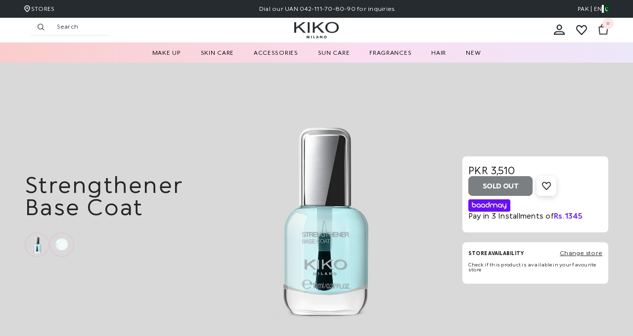

--- FILE ---
content_type: text/html; charset=utf-8
request_url: https://kikocosmetics.pk/products/strenghtner-base-coat
body_size: 72111
content:
<!doctype html><html class="no-js" lang="en">
    <head>




        <meta charset="utf-8">
        <meta http-equiv="X-UA-Compatible" content="IE=edge">
        <meta name="viewport" content="width=device-width,initial-scale=1">
        <meta name="theme-color" content="">
        <link rel="canonical" href="https://kikocosmetics.pk/products/strenghtner-base-coat">
        <link rel="canonical" href="https://kikocosmetics.pk/products/strenghtner-base-coat" canonical-shop-url="https://kikocosmetics.pk/"><link rel="shortcut icon" href="//kikocosmetics.pk/cdn/shop/files/fav_icon_4c79ff23-bf37-4eaa-b6f5-d595c90273d2_32x32.jpg?v=1672828235" type="image/png"><link rel="preconnect" href="https://cdn.shopify.com" crossorigin>
        <link rel="stylesheet" href="https://cdnjs.cloudflare.com/ajax/libs/font-awesome/6.2.1/css/all.min.css" integrity="sha512-MV7K8+y+gLIBoVD59lQIYicR65iaqukzvf/nwasF0nqhPay5w/9lJmVM2hMDcnK1OnMGCdVK+iQrJ7lzPJQd1w==" crossorigin="anonymous" referrerpolicy="no-referrer" />
        

      <title>
            Buy Kiko Milano STRENGHTNER BASE COAT KM000000178001B Online in Pakistan
 &ndash; Kiko Milano Store</title>
        

<meta property="og:site_name" content="Kiko Milano Store">
<meta property="og:url" content="https://kikocosmetics.pk/products/strenghtner-base-coat">
<meta property="og:title" content="Buy Kiko Milano STRENGHTNER BASE COAT KM000000178001B Online in Pakistan">
<meta property="og:type" content="product">
<meta property="og:description" content="Orignal Kiko Milano STRENGHTNER BASE COAT KM000000178001B Price in Pakistan. Strengthen and Protect Your Nails with Base Coat"><meta property="og:image" content="http://kikocosmetics.pk/cdn/shop/files/kiko_KM000000178001B_01.webp?v=1752044165">
  <meta property="og:image:secure_url" content="https://kikocosmetics.pk/cdn/shop/files/kiko_KM000000178001B_01.webp?v=1752044165">
  <meta property="og:image:width" content="1200">
  <meta property="og:image:height" content="1200"><meta property="og:price:amount" content="3,510.00">
  <meta property="og:price:currency" content="PKR"><meta name="twitter:card" content="summary_large_image">
<meta name="twitter:title" content="Buy Kiko Milano STRENGHTNER BASE COAT KM000000178001B Online in Pakistan">
<meta name="twitter:description" content="Orignal Kiko Milano STRENGHTNER BASE COAT KM000000178001B Price in Pakistan. Strengthen and Protect Your Nails with Base Coat">

        <style>.spf-filter-loading #gf-products > *:not(.spf-product--skeleton), .spf-filter-loading [data-globo-filter-items] > *:not(.spf-product--skeleton){visibility: hidden; opacity: 0}</style>
<link rel="preconnect" href="https://filter-v8.globosoftware.net" />
<script>
  document.getElementsByTagName('html')[0].classList.add('spf-filter-loading');
  window.addEventListener("globoFilterRenderCompleted",function(e){document.getElementsByTagName('html')[0].classList.remove('spf-filter-loading')})
  window.sortByRelevance = false;
  window.moneyFormat = "PKR {{amount}}";
  window.GloboMoneyFormat = "PKR {{amount}}";
  window.GloboMoneyWithCurrencyFormat = "PKR {{amount}} PKR";
  window.filterPriceRate = 1;
  window.filterPriceAdjustment = 1;

  window.shopCurrency = "PKR";
  window.currentCurrency = "PKR";

  window.isMultiCurrency = false;
  window.globoFilterAssetsUrl = '//kikocosmetics.pk/cdn/shop/t/30/assets/';
  window.assetsUrl = '//kikocosmetics.pk/cdn/shop/t/30/assets/';
  window.filesUrl = '//kikocosmetics.pk/cdn/shop/files/';
  var page_id = 0;
  var globo_filters_json = {"default":1571}
  var GloboFilterConfig = {
    api: {
      filterUrl: "https://filter-v8.globosoftware.net/filter",
      searchUrl: "https://filter-v8.globosoftware.net/search",
      url: "https://filter-v8.globosoftware.net",
    },
    shop: {
      name: "Kiko Milano Store",
      url: "https://kikocosmetics.pk",
      domain: "kiko-milano-store.myshopify.com",
      is_multicurrency: false,
      currency: "PKR",
      cur_currency: "PKR",
      cur_locale: "en",
      locale: "en",
      root_url: "",
      country_code: "PK",
      product_image: {width: 360, height: 504},
      no_image_url: "https://cdn.shopify.com/s/images/themes/product-1.png",
      themeStoreId: 0,
      swatches:  null,
      newUrlStruct: true,
      translation: {"default":{"search":{"suggestions":"Suggestions","collections":"Collections","pages":"Pages","product":"Product","products":"Products","view_all":"Search for","view_all_products":"View all products","not_found":"Sorry, nothing found for","product_not_found":"No products were found","no_result_keywords_suggestions_title":"Popular searches","no_result_products_suggestions_title":"However, You may like","zero_character_keywords_suggestions_title":"Suggestions","zero_character_popular_searches_title":"Popular searches","zero_character_products_suggestions_title":"Trending products"},"form":{"heading":"Search products","select":"-- Select --","search":"Search","submit":"Search","clear":"Clear"},"filter":{"filter_by":"Filter By","clear_all":"Clear All","view":"View","clear":"Clear","in_stock":"In Stock","out_of_stock":"Out of Stock","ready_to_ship":"Ready to ship","search":"Search options","choose_values":"Choose values"},"sort":{"sort_by":"Sort By","manually":"Featured","availability_in_stock_first":"Availability","relevance":"Relevance","best_selling":"Best Selling","alphabetically_a_z":"Alphabetically, A-Z","alphabetically_z_a":"Alphabetically, Z-A","price_low_to_high":"Price, low to high","price_high_to_low":"Price, high to low","date_new_to_old":"Date, new to old","date_old_to_new":"Date, old to new","sale_off":"% Sale off"},"product":{"add_to_cart":"Add to cart","unavailable":"Unavailable","sold_out":"Sold out","sale":"Sale","load_more":"Load more","limit":"Show","search":"Search products","no_results":"Sorry, there are no products in this collection"}}},
      redirects: null,
      images: ["bg-cursor.png"],
      settings: {"layout_header":"full","header_custom_width_size":1600,"layout_body":"full","body_custom_width_size":1600,"layout_footer":"full","footer_custom_width_size":1600,"enable_footer_brand":false,"enable_footer_policies":false,"bg_color_layout_boxed":"#f8f8f8","header_mobile_layout":"01","mobile_menu":"default","header_layout":"05","enable_announcement_bottom":false,"enable_tab_categories":true,"footer_layout":"01","collection_layout":"default","list_collections_layout":"collections_01_grid","product_page_layout":"default","blog_layout":"default","password_layout":"01","type_font_1":"shopify_fonts","type_font_1_name":"Futura","type_font_1_font":{"error":"json not allowed for this object"},"type_font_2":"google_fonts","type_font_2_name":"Futura","type_font_2_font":{"error":"json not allowed for this object"},"type_body":"font_1","type_body_font_size":12,"type_body_font_weight":"400","type_body_line_height":28,"type_body_letter_spacing":".02em","type_heading":"font_1","type_heading_font_size":30,"type_heading_font_weight":"500","type_heading_font_style":"normal","type_heading_text_transform":"uppercase","type_heading_line_height":51,"type_heading_letter_spacing":".05em","type_heading_border_height":2,"type_menu_lv_1":"font_1","type_menu_lv1_font_size":14,"type_menu_lv1_font_weight":"400","type_menu_lv1_text_transform":"capitalize","type_menu_lv1_line_height":22,"type_menu_lv1_letter_spacing":".05em","type_menu_lv_2":"font_1","type_menu_lv2_font_size":12,"type_menu_lv2_font_weight":"400","type_menu_lv2_text_transform":"uppercase","type_menu_lv2_line_height":22,"type_menu_lv2_letter_spacing":".02em","type_menu_lv_3":"font_1","type_menu_lv3_font_size":12,"type_menu_lv3_font_weight":"400","type_menu_lv3_text_transform":"uppercase","type_menu_lv3_line_height":22,"type_menu_lv3_letter_spacing":".02em","type_mega_menu_lv_2":"font_1","type_mega_menu_lv2_font_size":12,"type_mega_menu_lv2_font_weight":"600","type_mega_menu_lv2_font_style":"normal","type_mega_menu_lv2_text_transform":"uppercase","type_mega_menu_lv2_line_height":22,"type_mega_menu_lv2_letter_spacing":".02em","type_mega_menu_lv_3":"font_1","type_mega_menu_lv3_font_size":12,"type_mega_menu_lv3_font_weight":"400","type_mega_menu_lv3_text_transform":"capitalize","type_mega_menu_lv3_line_height":22,"type_mega_menu_lv3_letter_spacing":".02em","product_title_font":"font_1","product_title_font_size":12,"product_title_font_weight":"400","product_title_text_transform":"uppercase","product_title_line_height":22,"product_title_letter_spacing":".02em","product_title_line_text":"2","product_title_margin_bottom":10,"product_vendor_font":"font_1","product_vendor_font_size":12,"product_vendor_font_weight":"400","product_vendor_font_style":"normal","product_vendor_text_transform":"uppercase","product_vendor_line_height":22,"product_vendor_letter_spacing":".02em","product_vendor_margin_bottom":0,"product_price_font":"font_1","product_price_font_size":14,"product_price_font_weight":"600","product_price_line_height":22,"product_price_letter_spacing":".02em","product_price_margin_top":0,"product_price_margin_bottom":13,"badge_font":"font_1","badge_font_size":12,"badge_font_weight":"400","badge_text_transform":"capitalize","badge__line_height":20,"badge_letter_spacing":".02em","badge_border_radius":0,"badge_padding_top":0,"badge_padding_bottom":0,"badge_padding_left_right":8,"product_quickview_font_size":12,"product_quickview__line_height":23,"product_quickview_border_radius":1,"product_quickview_top":0,"product_quickview_bottom":0,"product_quickview_padding_left_right":7,"product_quickview_enable_boxshadow":false,"blog_title_font":"font_2","blog_title_font_size":20,"blog_title_font_weight":"700","blog_title_text_transform":"uppercase","blog_title_line_height":29,"blog_title_letter_spacing":".09em","blog_info_font":"font_1","blog_info_font_size":14,"blog_info_font_weight":"400","blog_info_text_transform":"uppercase","blog_info_line_height":22,"blog_info_letter_spacing":".02em","type_button_1":"font_1","type_button_1_font_size":17,"type_button_1_font_weight":"400","type_button_1_text_transform":"capitalize","button_1_line_height":22,"button_1_letter_spacing":".05em","button_1_border_radius":8,"button_1_border_width":1,"button_1_border_style":"solid","button_1_text_align":"center","button_1_padding_top":10,"button_1_padding_bottom":10,"button_1_horizontal_length":0,"button_1_vertical_length":0,"button_1_blur_radius":0,"button_1_spread":0,"btn_1_bg_box_shadow":"rgba(0,0,0,0)","btn_1_bg_box_shadow_hover":"transparent","button_1_opacity":"0.5","button_1_inset":"no","type_button_2":"font_2","type_button_2_font_size":18,"type_button_2_font_weight":"400","type_button_2_text_transform":"uppercase","button_2_line_height":23,"button_2_letter_spacing":".05em","button_2_border_radius":6,"button_2_border_width":1,"button_2_border_style":"solid","button_2_text_align":"right","button_2_padding_top":20,"button_2_padding_bottom":20,"button_2_horizontal_length":4,"button_2_vertical_length":4,"button_2_blur_radius":7,"button_2_spread":0,"btn_2_bg_box_shadow":"#1991e2","btn_2_bg_box_shadow_hover":"transparent","button_2_opacity":"0.5","button_2_inset":"no","type_button_3":"font_1","type_button_3_font_size":14,"type_button_3_font_weight":"700","type_button_3_text_transform":"uppercase","button_3_line_height":22,"button_3_letter_spacing":".05em","button_3_border_radius":0,"button_3_border_width":1,"button_3_border_style":"solid","button_3_text_align":"center","button_3_padding_top":10,"button_3_padding_bottom":10,"button_3_horizontal_length":0,"button_3_vertical_length":0,"button_3_blur_radius":0,"button_3_spread":0,"btn_3_bg_box_shadow":"transparent","btn_3_bg_box_shadow_hover":"transparent","button_3_opacity":"0.1","button_3_inset":"no","type_footer_heading":"font_1","type_footer_heading_font_size":15,"type_footer_heading_font_weight":"600","type_footer_heading_text_transform":"uppercase","type_footer_heading_line_height":22,"type_footer_heading_letter_spacing":".05em","type_footer_link":"font_1","type_footer_link_font_size":12,"type_footer_link_font_weight":"400","type_footer_link_text_transform":"capitalize","type_footer_link_line_height":28,"type_footer_link_letter_spacing":".02em","type_page_title":"font_1","type_page_title_font_size":20,"type_page_title_font_weight":"700","type_page_title_font_style":"normal","type_page_title_text_transform":"uppercase","type_page_title_line_height":20,"type_page_title_letter_spacing":".05em","favicon":"\/\/kikocosmetics.pk\/cdn\/shop\/files\/fav_icon_4c79ff23-bf37-4eaa-b6f5-d595c90273d2.jpg?v=1672828235","show_wishlist":true,"show_effect_close":false,"show_global_checkbox":false,"global_checkbox_text":"I agree with","global_checkbox_link_text":"Terms \u0026 Conditions","global_checkbox_content":"What is Lorem Ipsum?\n\nLorem Ipsum is simply dummy text of the printing and typesetting industry. Lorem Ipsum has been the industry's standard dummy text ever since the 1500s, when an unknown printer took a galley of type and scrambled it to make a type specimen book. It has survived not only five centuries, but also the leap into electronic typesetting, remaining essentially unchanged. It was popularised in the 1960s with the release of Letraset sheets containing Lorem Ipsum passages, and more recently with desktop publishing software like Aldus PageMaker including versions of Lorem Ipsum.\nWhy do we use it?\nIt is a long established fact that a reader will be distracted by the readable content of a page when looking at its layout. The point of using Lorem Ipsum is that it has a more-or-less normal distribution of letters, as opposed to using 'Content here, content here', making it look like readable English. Many desktop publishing packages and web page editors now use Lorem Ipsum as their default model text, and a search for 'lorem ipsum' will uncover many web sites still in their infancy. Various versions have evolved over the years, sometimes by accident, sometimes on purpose (injected humour and the like).","swatch":"Color","swatch_type":"color","swatch_width":40,"swatch_height":40,"swatch_border_radius":0,"swatch_color_width":40,"swatch_color_height":40,"swatch_color_border_radius":20,"show_customization_option":false,"customization_option_type":"all","customization_option_hidden":true,"customization_option_tags":"","customization_option_1":"Input Text","customization_option_2":"Input File","show_customer_login":true,"customer_login_btn_1":"1","customer_login_btn_2":"2","show_hot_stock":true,"hot_stock_limit":"20","after_add_to_cart":"quick_cart","enable_lazyload":true,"style_dots":"01","type_dots_width":12,"type_dots_height":12,"dots_style2_opacity":50,"style_arrows":"01","enable_button_disable_arrows":true,"type_arrow_border_width":1,"type_arrow_radius":50,"type_arrow_width":35,"type_arrow_height":35,"type_arrow_size_icon":17,"position_horizontal_slick_arrow":"0","pagination_style":"1","pagination_align":"center","trust_image_product_3":null,"trust_image_product_4":null,"trust_image_cart_1":null,"share_product_type":"addthis","share_product_script":"\u003cdiv class=\"addthis_inline_share_toolbox\"\u003e\u003c\/div\u003e\n  \u003cscript type=\"text\/javascript\" src=\"\/\/s7.addthis.com\/js\/300\/addthis_widget.js#pubid=ra-595b0ea2fb9c5869\"\u003e\u003c\/script\u003e","share_article_type":"addthis","share_article_script":"\u003cdiv class=\"addthis_inline_share_toolbox\"\u003e\u003c\/div\u003e\n  \u003cscript type=\"text\/javascript\" src=\"\/\/s7.addthis.com\/js\/300\/addthis_widget.js#pubid=ra-595b0ea2fb9c5869\"\u003e\u003c\/script\u003e","show_dynamic_browser_title":false,"dynamic_browser_title_content":"Revibe Official Website | Tech Differently","enable_view_documentation":false,"product_card_layout":"02","enable_background_button_card":false,"disable_product_card_border":true,"enable_custom_layout_card":true,"product_block_image_ratio":"square","portrait_height":"130","product_block_image_fit":"contain","show_image_swap":true,"enable_hover_video_product_items":false,"show_image_loading":false,"image_loading_text":"REVIBE","show_vendor":true,"show_price":true,"display_item_size":true,"display_text_size":true,"display_text_color_title":true,"style_text_color_varriant":"02","style_text_color_varriant_fs":16,"style_text_size_varriant":"02","show_review":true,"show_compare":false,"hide_compare_homepage":false,"product_compare_type":"default","show_wishlist_card":true,"show_quick_view":false,"product_quick_view_type":"icon","group_quickview_wishlist":"left","product_content_text_align":"center","show_badge":true,"badge_postion":"left","postion_top_badge":0,"postion_left_right_badge":0,"show_new_badge":false,"new_badge_type":"auto","new_badge_time":30,"new_badge_limit":30,"show_sale_badge":true,"sale_badge_type":"discount","show_sold_out_badge":true,"show_custom_badge":true,"show_bundle_badge":false,"show_swatch":true,"point_product_swatch_custom":"25px","point_product_swatch_custom_mb":"20px","product_swatch_more_font_size":12,"show_action":true,"show_quick_shop":true,"quick_shop_type":"1","enable_layout_rtl":true,"list_iso_rtl":"ar, ha, he","enable_multilang_shopify":true,"lange_1":"en","i-lang-1":"\u003csvg xmlns=\"http:\/\/www.w3.org\/2000\/svg\" version=\"1.1\" id=\"Layer_1\" x=\"0px\" y=\"0px\" viewbox=\"0 0 512 512\" style=\"enable-background:new 0 0 512 512;\" xmlns:xlink=\"http:\/\/www.w3.org\/1999\/xlink\" xml:space=\"preserve\"\u003e\n\u003ccircle style=\"fill:#F0F0F0;\" cx=\"256\" cy=\"256\" r=\"256\"\u003e\u003c\/circle\u003e\n\u003cg\u003e\n\t\u003cpath style=\"fill:#0052B4;\" d=\"M52.92,100.142c-20.109,26.163-35.272,56.318-44.101,89.077h133.178L52.92,100.142z\"\u003e\u003c\/path\u003e\n\t\u003cpath style=\"fill:#0052B4;\" d=\"M503.181,189.219c-8.829-32.758-23.993-62.913-44.101-89.076l-89.075,89.076H503.181z\"\u003e\u003c\/path\u003e\n\t\u003cpath style=\"fill:#0052B4;\" d=\"M8.819,322.784c8.83,32.758,23.993,62.913,44.101,89.075l89.074-89.075L8.819,322.784L8.819,322.784   z\"\u003e\u003c\/path\u003e\n\t\u003cpath style=\"fill:#0052B4;\" d=\"M411.858,52.921c-26.163-20.109-56.317-35.272-89.076-44.102v133.177L411.858,52.921z\"\u003e\u003c\/path\u003e\n\t\u003cpath style=\"fill:#0052B4;\" d=\"M100.142,459.079c26.163,20.109,56.318,35.272,89.076,44.102V370.005L100.142,459.079z\"\u003e\u003c\/path\u003e\n\t\u003cpath style=\"fill:#0052B4;\" d=\"M189.217,8.819c-32.758,8.83-62.913,23.993-89.075,44.101l89.075,89.075V8.819z\"\u003e\u003c\/path\u003e\n\t\u003cpath style=\"fill:#0052B4;\" d=\"M322.783,503.181c32.758-8.83,62.913-23.993,89.075-44.101l-89.075-89.075V503.181z\"\u003e\u003c\/path\u003e\n\t\u003cpath style=\"fill:#0052B4;\" d=\"M370.005,322.784l89.075,89.076c20.108-26.162,35.272-56.318,44.101-89.076H370.005z\"\u003e\u003c\/path\u003e\n\u003c\/g\u003e\n\u003cg\u003e\n\t\u003cpath style=\"fill:#D80027;\" d=\"M509.833,222.609h-220.44h-0.001V2.167C278.461,0.744,267.317,0,256,0   c-11.319,0-22.461,0.744-33.391,2.167v220.44v0.001H2.167C0.744,233.539,0,244.683,0,256c0,11.319,0.744,22.461,2.167,33.391   h220.44h0.001v220.442C233.539,511.256,244.681,512,256,512c11.317,0,22.461-0.743,33.391-2.167v-220.44v-0.001h220.442   C511.256,278.461,512,267.319,512,256C512,244.683,511.256,233.539,509.833,222.609z\"\u003e\u003c\/path\u003e\n\t\u003cpath style=\"fill:#D80027;\" d=\"M322.783,322.784L322.783,322.784L437.019,437.02c5.254-5.252,10.266-10.743,15.048-16.435   l-97.802-97.802h-31.482V322.784z\"\u003e\u003c\/path\u003e\n\t\u003cpath style=\"fill:#D80027;\" d=\"M189.217,322.784h-0.002L74.98,437.019c5.252,5.254,10.743,10.266,16.435,15.048l97.802-97.804   V322.784z\"\u003e\u003c\/path\u003e\n\t\u003cpath style=\"fill:#D80027;\" d=\"M189.217,189.219v-0.002L74.981,74.98c-5.254,5.252-10.266,10.743-15.048,16.435l97.803,97.803   H189.217z\"\u003e\u003c\/path\u003e\n\t\u003cpath style=\"fill:#D80027;\" d=\"M322.783,189.219L322.783,189.219L437.02,74.981c-5.252-5.254-10.743-10.266-16.435-15.047   l-97.802,97.803V189.219z\"\u003e\u003c\/path\u003e\n\u003c\/g\u003e\n\u003cg\u003e\n\u003c\/g\u003e\n\u003cg\u003e\n\u003c\/g\u003e\n\u003cg\u003e\n\u003c\/g\u003e\n\u003cg\u003e\n\u003c\/g\u003e\n\u003cg\u003e\n\u003c\/g\u003e\n\u003cg\u003e\n\u003c\/g\u003e\n\u003cg\u003e\n\u003c\/g\u003e\n\u003cg\u003e\n\u003c\/g\u003e\n\u003cg\u003e\n\u003c\/g\u003e\n\u003cg\u003e\n\u003c\/g\u003e\n\u003cg\u003e\n\u003c\/g\u003e\n\u003cg\u003e\n\u003c\/g\u003e\n\u003cg\u003e\n\u003c\/g\u003e\n\u003cg\u003e\n\u003c\/g\u003e\n\u003cg\u003e\n\u003c\/g\u003e\n\u003c\/svg\u003e","lange_2":"ar","i-lang-2":"\u003csvg xmlns=\"http:\/\/www.w3.org\/2000\/svg\" version=\"1.1\" id=\"Layer_1\" x=\"0px\" y=\"0px\" viewbox=\"0 0 512 512\" style=\"enable-background:new 0 0 512 512;\" xmlns:xlink=\"http:\/\/www.w3.org\/1999\/xlink\" xml:space=\"preserve\"\u003e\n\u003cpath style=\"fill:#FFDA44;\" d=\"M15.923,345.043C52.094,442.527,145.929,512,256,512s203.906-69.473,240.077-166.957L256,322.783  L15.923,345.043z\"\u003e\u003c\/path\u003e\n\u003cpath d=\"M256,0C145.929,0,52.094,69.472,15.923,166.957L256,189.217l240.077-22.261C459.906,69.472,366.071,0,256,0z\"\u003e\u003c\/path\u003e\n\u003cpath style=\"fill:#D80027;\" d=\"M15.923,166.957C5.633,194.69,0,224.686,0,256s5.633,61.31,15.923,89.043h480.155  C506.368,317.31,512,287.314,512,256s-5.632-61.31-15.923-89.043H15.923z\"\u003e\u003c\/path\u003e\n\u003cg\u003e\n\u003c\/g\u003e\n\u003cg\u003e\n\u003c\/g\u003e\n\u003cg\u003e\n\u003c\/g\u003e\n\u003cg\u003e\n\u003c\/g\u003e\n\u003cg\u003e\n\u003c\/g\u003e\n\u003cg\u003e\n\u003c\/g\u003e\n\u003cg\u003e\n\u003c\/g\u003e\n\u003cg\u003e\n\u003c\/g\u003e\n\u003cg\u003e\n\u003c\/g\u003e\n\u003cg\u003e\n\u003c\/g\u003e\n\u003cg\u003e\n\u003c\/g\u003e\n\u003cg\u003e\n\u003c\/g\u003e\n\u003cg\u003e\n\u003c\/g\u003e\n\u003cg\u003e\n\u003c\/g\u003e\n\u003cg\u003e\n\u003c\/g\u003e\n\u003c\/svg\u003e","lange_3":"","i-lang-3":"","lange_4":"","i-lang-4":"","lange_5":"","i-lang-5":"","lange_6":"","i-lang-6":"","enable_currencies":false,"currency_type":"multiple_currencies","currency_1_unit":"USD","i-currency-1":"\u003csvg xmlns=\"http:\/\/www.w3.org\/2000\/svg\" version=\"1.1\" id=\"Layer_1\" x=\"0px\" y=\"0px\" viewbox=\"0 0 512 512\" style=\"enable-background:new 0 0 512 512;\" xmlns:xlink=\"http:\/\/www.w3.org\/1999\/xlink\" xml:space=\"preserve\"\u003e\n\u003ccircle style=\"fill:#F0F0F0;\" cx=\"256\" cy=\"256\" r=\"256\"\u003e\u003c\/circle\u003e\n\u003cg\u003e\n\t\u003cpath style=\"fill:#D80027;\" d=\"M244.87,256H512c0-23.106-3.08-45.49-8.819-66.783H244.87V256z\"\u003e\u003c\/path\u003e\n\t\u003cpath style=\"fill:#D80027;\" d=\"M244.87,122.435h229.556c-15.671-25.572-35.708-48.175-59.07-66.783H244.87V122.435z\"\u003e\u003c\/path\u003e\n\t\u003cpath style=\"fill:#D80027;\" d=\"M256,512c60.249,0,115.626-20.824,159.356-55.652H96.644C140.374,491.176,195.751,512,256,512z\"\u003e\u003c\/path\u003e\n\t\u003cpath style=\"fill:#D80027;\" d=\"M37.574,389.565h436.852c12.581-20.529,22.338-42.969,28.755-66.783H8.819   C15.236,346.596,24.993,369.036,37.574,389.565z\"\u003e\u003c\/path\u003e\n\u003c\/g\u003e\n\u003cpath style=\"fill:#0052B4;\" d=\"M118.584,39.978h23.329l-21.7,15.765l8.289,25.509l-21.699-15.765L85.104,81.252l7.16-22.037  C73.158,75.13,56.412,93.776,42.612,114.552h7.475l-13.813,10.035c-2.152,3.59-4.216,7.237-6.194,10.938l6.596,20.301l-12.306-8.941  c-3.059,6.481-5.857,13.108-8.372,19.873l7.267,22.368h26.822l-21.7,15.765l8.289,25.509l-21.699-15.765l-12.998,9.444  C0.678,234.537,0,245.189,0,256h256c0-141.384,0-158.052,0-256C205.428,0,158.285,14.67,118.584,39.978z M128.502,230.4  l-21.699-15.765L85.104,230.4l8.289-25.509l-21.7-15.765h26.822l8.288-25.509l8.288,25.509h26.822l-21.7,15.765L128.502,230.4z   M120.213,130.317l8.289,25.509l-21.699-15.765l-21.699,15.765l8.289-25.509l-21.7-15.765h26.822l8.288-25.509l8.288,25.509h26.822  L120.213,130.317z M220.328,230.4l-21.699-15.765L176.93,230.4l8.289-25.509l-21.7-15.765h26.822l8.288-25.509l8.288,25.509h26.822  l-21.7,15.765L220.328,230.4z M212.039,130.317l8.289,25.509l-21.699-15.765l-21.699,15.765l8.289-25.509l-21.7-15.765h26.822  l8.288-25.509l8.288,25.509h26.822L212.039,130.317z M212.039,55.743l8.289,25.509l-21.699-15.765L176.93,81.252l8.289-25.509  l-21.7-15.765h26.822l8.288-25.509l8.288,25.509h26.822L212.039,55.743z\"\u003e\u003c\/path\u003e\n\u003cg\u003e\n\u003c\/g\u003e\n\u003cg\u003e\n\u003c\/g\u003e\n\u003cg\u003e\n\u003c\/g\u003e\n\u003cg\u003e\n\u003c\/g\u003e\n\u003cg\u003e\n\u003c\/g\u003e\n\u003cg\u003e\n\u003c\/g\u003e\n\u003cg\u003e\n\u003c\/g\u003e\n\u003cg\u003e\n\u003c\/g\u003e\n\u003cg\u003e\n\u003c\/g\u003e\n\u003cg\u003e\n\u003c\/g\u003e\n\u003cg\u003e\n\u003c\/g\u003e\n\u003cg\u003e\n\u003c\/g\u003e\n\u003cg\u003e\n\u003c\/g\u003e\n\u003cg\u003e\n\u003c\/g\u003e\n\u003cg\u003e\n\u003c\/g\u003e\n\u003c\/svg\u003e","currency_2_unit":"EUR","i-currency-2":"\u003csvg xmlns=\"http:\/\/www.w3.org\/2000\/svg\" version=\"1.1\" id=\"Layer_1\" x=\"0px\" y=\"0px\" viewbox=\"0 0 512 512\" style=\"enable-background:new 0 0 512 512;\" xmlns:xlink=\"http:\/\/www.w3.org\/1999\/xlink\" xml:space=\"preserve\"\u003e\n\u003ccircle style=\"fill:#0052B4;\" cx=\"256\" cy=\"256\" r=\"256\"\u003e\u003c\/circle\u003e\n\u003cg\u003e\n\t\u003cpolygon style=\"fill:#FFDA44;\" points=\"256.001,100.174 264.29,125.683 291.11,125.683 269.411,141.448 277.7,166.957    256.001,151.191 234.301,166.957 242.59,141.448 220.891,125.683 247.712,125.683  \"\u003e\u003c\/polygon\u003e\n\t\u003cpolygon style=\"fill:#FFDA44;\" points=\"145.814,145.814 169.714,157.99 188.679,139.026 184.482,165.516 208.381,177.693    181.89,181.889 177.694,208.381 165.517,184.482 139.027,188.679 157.992,169.714  \"\u003e\u003c\/polygon\u003e\n\t\u003cpolygon style=\"fill:#FFDA44;\" points=\"100.175,256 125.684,247.711 125.684,220.89 141.448,242.59 166.958,234.301 151.191,256    166.958,277.699 141.448,269.411 125.684,291.11 125.684,264.289  \"\u003e\u003c\/polygon\u003e\n\t\u003cpolygon style=\"fill:#FFDA44;\" points=\"145.814,366.186 157.991,342.286 139.027,323.321 165.518,327.519 177.693,303.62    181.89,330.111 208.38,334.307 184.484,346.484 188.679,372.974 169.714,354.009  \"\u003e\u003c\/polygon\u003e\n\t\u003cpolygon style=\"fill:#FFDA44;\" points=\"256.001,411.826 247.711,386.317 220.891,386.317 242.591,370.552 234.301,345.045    256.001,360.809 277.7,345.045 269.411,370.552 291.11,386.317 264.289,386.317  \"\u003e\u003c\/polygon\u003e\n\t\u003cpolygon style=\"fill:#FFDA44;\" points=\"366.187,366.186 342.288,354.01 323.322,372.975 327.519,346.483 303.622,334.307    330.112,330.111 334.308,303.62 346.484,327.519 372.974,323.321 354.009,342.288  \"\u003e\u003c\/polygon\u003e\n\t\u003cpolygon style=\"fill:#FFDA44;\" points=\"411.826,256 386.317,264.289 386.317,291.11 370.552,269.41 345.045,277.699 360.81,256    345.045,234.301 370.553,242.59 386.317,220.89 386.317,247.712  \"\u003e\u003c\/polygon\u003e\n\t\u003cpolygon style=\"fill:#FFDA44;\" points=\"366.187,145.814 354.01,169.714 372.975,188.679 346.483,184.481 334.308,208.38    330.112,181.889 303.622,177.692 327.519,165.516 323.322,139.027 342.289,157.991  \"\u003e\u003c\/polygon\u003e\n\u003c\/g\u003e\n\u003cg\u003e\n\u003c\/g\u003e\n\u003cg\u003e\n\u003c\/g\u003e\n\u003cg\u003e\n\u003c\/g\u003e\n\u003cg\u003e\n\u003c\/g\u003e\n\u003cg\u003e\n\u003c\/g\u003e\n\u003cg\u003e\n\u003c\/g\u003e\n\u003cg\u003e\n\u003c\/g\u003e\n\u003cg\u003e\n\u003c\/g\u003e\n\u003cg\u003e\n\u003c\/g\u003e\n\u003cg\u003e\n\u003c\/g\u003e\n\u003cg\u003e\n\u003c\/g\u003e\n\u003cg\u003e\n\u003c\/g\u003e\n\u003cg\u003e\n\u003c\/g\u003e\n\u003cg\u003e\n\u003c\/g\u003e\n\u003cg\u003e\n\u003c\/g\u003e\n\u003c\/svg\u003e","currency_3_unit":"GBP","i-currency-3":"\u003csvg xmlns=\"http:\/\/www.w3.org\/2000\/svg\" version=\"1.1\" id=\"Layer_1\" x=\"0px\" y=\"0px\" viewbox=\"0 0 512 512\" style=\"enable-background:new 0 0 512 512;\" xmlns:xlink=\"http:\/\/www.w3.org\/1999\/xlink\" xml:space=\"preserve\"\u003e\n\u003ccircle style=\"fill:#F0F0F0;\" cx=\"256\" cy=\"256\" r=\"256\"\u003e\u003c\/circle\u003e\n\u003cg\u003e\n\t\u003cpath style=\"fill:#0052B4;\" d=\"M52.92,100.142c-20.109,26.163-35.272,56.318-44.101,89.077h133.178L52.92,100.142z\"\u003e\u003c\/path\u003e\n\t\u003cpath style=\"fill:#0052B4;\" d=\"M503.181,189.219c-8.829-32.758-23.993-62.913-44.101-89.076l-89.075,89.076H503.181z\"\u003e\u003c\/path\u003e\n\t\u003cpath style=\"fill:#0052B4;\" d=\"M8.819,322.784c8.83,32.758,23.993,62.913,44.101,89.075l89.074-89.075L8.819,322.784L8.819,322.784   z\"\u003e\u003c\/path\u003e\n\t\u003cpath style=\"fill:#0052B4;\" d=\"M411.858,52.921c-26.163-20.109-56.317-35.272-89.076-44.102v133.177L411.858,52.921z\"\u003e\u003c\/path\u003e\n\t\u003cpath style=\"fill:#0052B4;\" d=\"M100.142,459.079c26.163,20.109,56.318,35.272,89.076,44.102V370.005L100.142,459.079z\"\u003e\u003c\/path\u003e\n\t\u003cpath style=\"fill:#0052B4;\" d=\"M189.217,8.819c-32.758,8.83-62.913,23.993-89.075,44.101l89.075,89.075V8.819z\"\u003e\u003c\/path\u003e\n\t\u003cpath style=\"fill:#0052B4;\" d=\"M322.783,503.181c32.758-8.83,62.913-23.993,89.075-44.101l-89.075-89.075V503.181z\"\u003e\u003c\/path\u003e\n\t\u003cpath style=\"fill:#0052B4;\" d=\"M370.005,322.784l89.075,89.076c20.108-26.162,35.272-56.318,44.101-89.076H370.005z\"\u003e\u003c\/path\u003e\n\u003c\/g\u003e\n\u003cg\u003e\n\t\u003cpath style=\"fill:#D80027;\" d=\"M509.833,222.609h-220.44h-0.001V2.167C278.461,0.744,267.317,0,256,0   c-11.319,0-22.461,0.744-33.391,2.167v220.44v0.001H2.167C0.744,233.539,0,244.683,0,256c0,11.319,0.744,22.461,2.167,33.391   h220.44h0.001v220.442C233.539,511.256,244.681,512,256,512c11.317,0,22.461-0.743,33.391-2.167v-220.44v-0.001h220.442   C511.256,278.461,512,267.319,512,256C512,244.683,511.256,233.539,509.833,222.609z\"\u003e\u003c\/path\u003e\n\t\u003cpath style=\"fill:#D80027;\" d=\"M322.783,322.784L322.783,322.784L437.019,437.02c5.254-5.252,10.266-10.743,15.048-16.435   l-97.802-97.802h-31.482V322.784z\"\u003e\u003c\/path\u003e\n\t\u003cpath style=\"fill:#D80027;\" d=\"M189.217,322.784h-0.002L74.98,437.019c5.252,5.254,10.743,10.266,16.435,15.048l97.802-97.804   V322.784z\"\u003e\u003c\/path\u003e\n\t\u003cpath style=\"fill:#D80027;\" d=\"M189.217,189.219v-0.002L74.981,74.98c-5.254,5.252-10.266,10.743-15.048,16.435l97.803,97.803   H189.217z\"\u003e\u003c\/path\u003e\n\t\u003cpath style=\"fill:#D80027;\" d=\"M322.783,189.219L322.783,189.219L437.02,74.981c-5.252-5.254-10.743-10.266-16.435-15.047   l-97.802,97.803V189.219z\"\u003e\u003c\/path\u003e\n\u003c\/g\u003e\n\u003cg\u003e\n\u003c\/g\u003e\n\u003cg\u003e\n\u003c\/g\u003e\n\u003cg\u003e\n\u003c\/g\u003e\n\u003cg\u003e\n\u003c\/g\u003e\n\u003cg\u003e\n\u003c\/g\u003e\n\u003cg\u003e\n\u003c\/g\u003e\n\u003cg\u003e\n\u003c\/g\u003e\n\u003cg\u003e\n\u003c\/g\u003e\n\u003cg\u003e\n\u003c\/g\u003e\n\u003cg\u003e\n\u003c\/g\u003e\n\u003cg\u003e\n\u003c\/g\u003e\n\u003cg\u003e\n\u003c\/g\u003e\n\u003cg\u003e\n\u003c\/g\u003e\n\u003cg\u003e\n\u003c\/g\u003e\n\u003cg\u003e\n\u003c\/g\u003e\n\u003c\/svg\u003e","currency_4_unit":"CHF","i-currency-4":"\u003csvg xmlns=\"http:\/\/www.w3.org\/2000\/svg\" version=\"1.1\" id=\"Layer_1\" x=\"0px\" y=\"0px\" viewbox=\"0 0 512 512\" style=\"enable-background:new 0 0 512 512;\" xmlns:xlink=\"http:\/\/www.w3.org\/1999\/xlink\" xml:space=\"preserve\"\u003e\n\u003ccircle style=\"fill:#D80027;\" cx=\"256\" cy=\"256\" r=\"256\"\u003e\u003c\/circle\u003e\n\u003cpolygon style=\"fill:#F0F0F0;\" points=\"389.565,211.479 300.522,211.479 300.522,122.435 211.478,122.435 211.478,211.479   122.435,211.479 122.435,300.522 211.478,300.522 211.478,389.565 300.522,389.565 300.522,300.522 389.565,300.522 \"\u003e\u003c\/polygon\u003e\n\u003cg\u003e\n\u003c\/g\u003e\n\u003cg\u003e\n\u003c\/g\u003e\n\u003cg\u003e\n\u003c\/g\u003e\n\u003cg\u003e\n\u003c\/g\u003e\n\u003cg\u003e\n\u003c\/g\u003e\n\u003cg\u003e\n\u003c\/g\u003e\n\u003cg\u003e\n\u003c\/g\u003e\n\u003cg\u003e\n\u003c\/g\u003e\n\u003cg\u003e\n\u003c\/g\u003e\n\u003cg\u003e\n\u003c\/g\u003e\n\u003cg\u003e\n\u003c\/g\u003e\n\u003cg\u003e\n\u003c\/g\u003e\n\u003cg\u003e\n\u003c\/g\u003e\n\u003cg\u003e\n\u003c\/g\u003e\n\u003cg\u003e\n\u003c\/g\u003e\n\u003c\/svg\u003e","currency_5_unit":"","i-currency-5":"","currency_6_unit":"","i-currency-6":"","currency_7_unit":"","i-currency-7":"","currency_8_unit":"","i-currency-8":"","currency_9_unit":"","i-currency-9":"","currency_10_unit":"","i-currency-10":"","enable_multilevel_categories":false,"category_filter":"","category_filter_label1":"","category_filter_label2":"","category_filter_label3":"","color_filter_label":"#232323","bg_filter_label":"#fff","category_filter_button":"Search","text_button_filter_color":"#fff","bg_button_filter_color":"#ff8b21","border_button_filter_color":"transparent","hover_text_button_filter_color":"#fff","hover_bg_button_filter_color":"#ff8b21","show_quick_search":true,"quick_search_to_show":3,"show_search_trending":false,"search_trending_title":"Trending Now","seach_trending_item_1":"dempus","seach_trending_item_2":"sample","seach_trending_item_3":"magnis","seach_trending_item_4":"loremous saliduar","seach_trending_item_5":"naminos","seach_trending_item_6":"dinterdum","seach_trending_item_7":"","seach_trending_item_8":"","seach_trending_item_9":"","seach_trending_item_10":"","seach_trending_item_11":"","seach_trending_item_12":"","seach_trending_item_13":"","seach_trending_item_14":"","seach_trending_item_15":"","show_search_product":false,"search_product_title":"Popular Products","search_product_collection":"collection-home-1-1","search_product_to_show":3,"search_product_per_row":"3","search_type":"product","show_quick_cart":true,"quick_cart_redirect_button":"none","quick_cart_redirect_button_link":null,"quick_cart_sidebar_item_bg":"#ffffff","quick_cart_sidebar_item_border":"#e8e8e8","quick_cart_sidebar_item_borderw":1,"quick_cart_sidebar_item_borders":"solid","show_cart_note":false,"show_cart_gift":false,"cart_product_gift":"gift-wrapping","gift_content":"Do you want a gift wrap?","main_cart_gift_content":"DO YOU WANT A GIFT WRAP? \u003cspan style=\"font-weight: bold\"\u003eONLY FOR $10.00\u003cspan\u003e\u003c\/span\u003e\u003c\/span\u003e","show_cart_shipping":false,"shipping_rate_calculator_default_country":"United States","show_cart_discount":true,"coupon_title":"Add A Coupon","coupon_content":"Coupon code content","show_quick_cart_popular_product":false,"quick_cart_popular_product_title":"You May Also Like","quick_cart_popular_product_collection":"suito","quick_cart_popular_product_show":3,"quick_cart_popular_product_dots":false,"quick_cart_popular_product_arrows":true,"show_quick_edit_cart":false,"quick_edit_cart_picker_type":"button","quick_view_layout":"3","thumbnail_to_show":4,"quick_view_product_image_ratio":"adapt","quick_view_portrait_aspect_ratio":112,"quick_view_zoomed_image":true,"show_quick_view_badge":true,"fontsize_text":20,"color_title":"#232323","show_quick_view_review":true,"show_quick_view_sold_in":true,"quick_view_sold_in_number":"3,5,6,7,8,10,12,15","quick_view_sold_in_hours":"10,15,16,17,18,20,25,35","color_quick_view_sold":"#e95144","show_quick_view_short_description":false,"word_number_short_desc":"17","fontsize_short_desc":12,"color_short_desc":"#3c3c3c","fontsize_price":18,"show_quick_view_vendor":true,"show_quick_view_sku":false,"show_quick_view_availability":true,"show_quick_view_product_type":true,"stock_level_display":"none","quick_view_picker_type":"button","show_quick_view_variant_image_group":true,"show_quick_view_qty":true,"show_quick_view_subtotal":true,"show_size_chart":true,"size_chart_type":"custom_image","size_chart_image_type":"jpg","show_compare_color":true,"show_compare_color_drop_drap":true,"show_dynamic_checkout":true,"show_quick_view_customer_viewing":true,"quick_view_customer_viewing_number":"283, 100, 59, 11, 14, 185, 193, 165, 50, 38, 99, 112, 46, 10, 125, 200, 250, 18","quick_view_customer_viewing_time":5,"show_quick_view_trust_image":true,"show_quick_view_share":false,"show_countdown":false,"countdown_type":"all_product","countdown_time":"Dec 31, 2023 18:00:00","countdown_collection":"","countdown_style":"2","show_calculator_free_shipping_message":false,"calculator_free_shipping_message_price":"800","calculator_free_shipping_message_height":10,"calculator_free_shipping_message_border_radius":20,"calculator_free_shipping_message_show_percent":false,"calculator_free_shipping_message_show_truck":true,"calculator_free_shipping_message_color":"#727272","calculator_free_shipping_message_bg":"#ededed","calculator_free_shipping_message_bg_1":"#f44336","calculator_free_shipping_message_bg_2":"#ffc206","calculator_free_shipping_message_bg_3":"#69c69c","calculator_free_shipping_message_bg_4":"#69c69c","show_someone_purchase":false,"show_someone_purchase_mobile":true,"someone_purchase_position":"right","someone_purchase_time":5,"someone_purchase_product_1":"dempus-lortis-cosmo-sapiendo","someone_purchase_from_ago_1":"Blackburn, UK","someone_purchase_time_ago_1":"20","someone_purchase_product_2":"dempus-lortis-cosmo-sapiendo-3","someone_purchase_from_ago_2":"Melbourne, AU","someone_purchase_time_ago_2":"15","someone_purchase_product_3":"sample-product-12-clothing-and-accessory-boutiques-for-sale","someone_purchase_from_ago_3":"Sydney, AU","someone_purchase_time_ago_3":"10","someone_purchase_product_4":"sample-product-16-clothing-and-accessory-boutiques-for-sale","someone_purchase_from_ago_4":"Albury, AU","someone_purchase_time_ago_4":"25","someone_purchase_product_5":"sample-product-22-clothing-and-accessory-boutiques-for-sale","someone_purchase_from_ago_5":"New York, US","someone_purchase_time_ago_5":"30","someone_purchase_product_6":"sample-product-2-clothing-and-accessory-boutiques-for-sale","someone_purchase_from_ago_6":"New Deli, India","someone_purchase_time_ago_6":"20","someone_purchase_product_7":"sample-product-23-clothing-and-accessory-boutiques-for-sale","someone_purchase_from_ago_7":"London, UK","someone_purchase_time_ago_7":"15","someone_purchase_product_8":"sample-product-28-clothing-and-accessory-boutiques-for-sale","someone_purchase_from_ago_8":"Tokyo, Japan","someone_purchase_time_ago_8":"25","someone_purchase_product_9":"sample-product-13-clothing-and-accessory-boutiques-for-sale","someone_purchase_from_ago_9":"Beijing, China","someone_purchase_time_ago_9":"30","someone_purchase_product_10":"sample-product-35-clothing-and-accessory-boutiques-for-sale","someone_purchase_from_ago_10":"Blackburn, UK","someone_purchase_time_ago_10":"20","show_gdpr_cookie_consent":false,"gdpr_cookie_consent_type":"left","gdpr_cookie_consent_content":"The cookie settings on this website are set to \"allow all cookies\" to give you the very best experience. Please click Accept Cookies to continue to use the site.","gdpr_cookie_consent_btn_1_text":"Privacy Policy","gdpr_cookie_consent_btn_1_link":"https:\/\/policies.google.com\/","gdpr_cookie_consent_btn_2_text":"Accept","gdpr_cookie_consent_color":"#ffffff","gdpr_cookie_consent_color_privacy":"#818181","gdpr_cookie_consent_bg":"#141414","show_newsletter_popup":false,"newsletter_popup_expire":1,"newsletter_popup_delay":5,"show_newsletter_popup_image":true,"newsletter_popup_image":null,"newsletter_popup_title":"Join Our Mailing List","newsletter_popup_desc":"Sign Up for exclusive updates, \nnew arrivals \u0026 insider only discounts","newsletter_popup_note":"No, thanks","select_button_submit":"default","show_recently_viewed_popup":false,"recently_viewed_expire":1,"recently_viewed_align_mb":"center","recently_viewed_limit":5,"show_recently_viewed_share":true,"fontsize_text_social_media_link":12,"show_recently_viewed_top":true,"show_before_you_leave":false,"before_you_leave_position":"right","before_you_leave_time":1,"before_you_leave_logo":null,"before_you_leave_bg":null,"before_you_leave_content":"\u003ch3 class=\"title\"\u003eBefore you leave...\u003c\/h3\u003e\n\t\t\u003cp class=\"desc1\"\u003eTake 20% off your first order\u003c\/p\u003e\n\t\t\u003ch3 class=\"heading1\"\u003e\n\t\t\t\u003cspan class=\"text\"\u003e20% off\u003c\/span\u003e\n\t\t\u003c\/h3\u003e\n\t\t\u003cp class=\"desc2\"\u003eEnter the code below at checkout to get 20% off your first order\u003c\/p\u003e\n\t\t\u003ch3 class=\"heading2\"\u003eCODESALE20\u003c\/h3\u003e\n\t\t\u003ca class=\"button button-2\" href=\"\/new-in\"\u003e\n\t\t\t\u003cspan class=\"text\"\u003eContinue Shopping\u003c\/span\u003e\n\t\t\u003c\/a\u003e","before_you_leave_collection":"milancelos","before_you_leave_collection_limit":3,"show_before_you_leave_btn":true,"before_you_leave_btn":"1","show_notify_form":false,"notify_form_title":"Back In Stock Notification","notify_form_mail":"example@domain.com","notify_form_subject":"Out Of Stock Notification from Halothemes Store","notify_form_label":"Shopify","notify_form_btn":"1","show_ask_an_expert":false,"ask_an_expert_show":"all_page","ask_an_expert_mail":"example@domain.com","ask_an_expert_subject":"Ask An Expert","ask_an_expert_label":"Shopify","ask_an_expert_icon":"\u003csvg xmlns=\"http:\/\/www.w3.org\/2000\/svg\" viewbox=\"0 0 48 48\"\u003e\u003cpath fill=\"#FFA726\" d=\"M10 22A4 4 0 1 0 10 30 4 4 0 1 0 10 22zM38 22A4 4 0 1 0 38 30 4 4 0 1 0 38 22z\"\u003e\u003c\/path\u003e\u003cpath fill=\"#FFB74D\" d=\"M39,19c0-12.7-30-8.3-30,0c0,1.8,0,8.2,0,10c0,8.3,6.7,15,15,15s15-6.7,15-15C39,27.2,39,20.8,39,19z\"\u003e\u003c\/path\u003e\u003cpath fill=\"#FF5722\" d=\"M24,3C14.6,3,7,10.6,7,20c0,1.2,0,3.4,0,3.4L9,25v-3l21-9.8l9,9.8v3l2-1.6c0,0,0-2.1,0-3.4C41,12,35.3,3,24,3z\"\u003e\u003c\/path\u003e\u003cpath fill=\"#784719\" d=\"M31 24A2 2 0 1 0 31 28 2 2 0 1 0 31 24zM17 24A2 2 0 1 0 17 28 2 2 0 1 0 17 24z\"\u003e\u003c\/path\u003e\u003cpath fill=\"#757575\" d=\"M43,24c-0.6,0-1,0.4-1,1v-7c0-8.8-7.2-16-16-16h-7c-0.6,0-1,0.4-1,1s0.4,1,1,1h7c7.7,0,14,6.3,14,14v10c0,0.6,0.4,1,1,1s1-0.4,1-1v2c0,3.9-3.1,7-7,7H24c-0.6,0-1,0.4-1,1s0.4,1,1,1h11c5,0,9-4,9-9v-5C44,24.4,43.6,24,43,24z\"\u003e\u003c\/path\u003e\u003cg\u003e\u003cpath fill=\"#37474F\" d=\"M43 22h-1c-1.1 0-2 .9-2 2v4c0 1.1.9 2 2 2h1c1.1 0 2-.9 2-2v-4C45 22.9 44.1 22 43 22zM24 36A2 2 0 1 0 24 40 2 2 0 1 0 24 36z\"\u003e\u003c\/path\u003e\u003c\/g\u003e\u003c\/svg\u003e","postion_right":"30px","postion_bottom":"30px","ask_an_expert_btn":"4","ask_an_expert_header":"Have Questions?","ask_an_expert_title":"Ask The Fashion Expert Anything On Ella","ask_an_expert_desc":"We will follow up with you via email within 24-36 hours","ask_an_expert_questions":"Please answer the following questionnaire","ask_an_expert_option_1":"Do You Need","ask_an_expert_option_1_1":"Pricing","ask_an_expert_option_1_2":"Answers","ask_an_expert_option_1_3":"Both","ask_an_expert_option_2":"How would you like me to contact you?","ask_an_expert_option_2_1":"Phone","ask_an_expert_option_2_2":"Email","ask_an_expert_option_2_3":"Both","share_facebook":true,"share_twitter":true,"share_pinterest":true,"social_twitter_link":"","social_facebook_link":"https:\/\/www.facebook.com\/people\/Revibe-KSA\/100087512743063\/","social_pinterest_link":"","social_instagram_link":"https:\/\/www.instagram.com\/revibe_sa\/","social_tiktok_link":"","social_tumblr_link":"","social_snapchat_link":"","social_youtube_link":"","social_vimeo_link":"","product_vendor_color":"#969696","product_title_color":"#232323","product_title_color_hover":"#232323","product_price_color":"#232323","product_price_sale_color":"#e95144","product_price_compare_color":"#969696","product_review_full_color":"#000000","product_review_empty_color":"#A4A4A4","variant_size_color":"#232323","variant_size_bg":"#ffffff","variant_size_border":"#e7e7e7","variant_size_color_hover":"#ffffff","variant_size_bg_hover":"#232323","variant_size_border_hover":"#232323","product_swatch_border":"#cbcbcb","product_swatch_border_active":"#232323","product_hot_stock_color":"#d62828","product_wishlist_color":"#000000","product_wishlist_bg":"#ffffff","product_wishlist_color_added":"#ffffff","product_wishlist_bg_added":"#000000","product_compare_color":"#000000","product_compare_bg":"#FFFFFF","product_compare_color_added":"#D12442","product_compare_bg_added":"#FFFFFF","product_quick_view_color":"#000000","product_quick_view_bg":"#FFFFFF","product_quick_view_color_hover":"#FFFFFF","product_quick_view_bg_hover":"#000000","product_action_color":"#232323","product_action_border":"#000000","product_action_bg":"#ffffff","product_action_color_hover":"#FFFFFF","product_action_border_hover":"#232323","product_action_bg_hover":"#232323","new_badge_color":"#232323","new_badge_bg":"#FFFFFF","sale_badge_color":"#ffffff","sale_badge_bg":"#e95144","sold_out_badge_color":"#ffffff","sold_out_badge_bg":"#c1c1c1","custom_badge_color":"#ffffff","custom_badge_bg":"#ffbb49","bundle_badge_color":"#ffffff","bundle_badge_bg":"#232323","colors_bg":"#f9f9f9","colors_bg_placeholder":"#fafafa","colors_warning":"#fff","colors_bg_warning":"#e0b252","colors_text":"#232323","colors_text2":"#969696","colors_text_grey":"#868686","colors_text_white":"#FFFFFF","colors_text_black":"#202020","colors_link":"#232323","colors_link_hover":"#232323","colors_breadcrumb":"#999999","colors_breadcrumb_hover":"#232323","colors_breadcrumb_active":"#999999","colors_error":"#D93333","colors_error_bg":"#FCEEEE","colors_success":"#5A5A5A","colors_success_bg":"#DFF0D8","colors_info":"#202020","colors_info_bg":"#FFF2DD","colors_global":"#232323","border_global":"#e6e6e6","bg_global":"#f9f9f9","colors_arrow":"#323232","border_colors_arrow":"#ccc","bg_colors_arrow":"#fff","hover_colors_arrow":"#323232","hover_border_colors_arrow":"#f8f8f8","hover_bg_colors_arrow":"#f8f8f8","border_colors_dots":"#323232","colors_dots":"transparent","border_colors_dots_active":"#323232","colors_dots_active":"#323232","pagination_item_color":"#3c3c3c","pagination_item_border_color":"#fff","pagination_item_bg_color":"#fff","pagination_item_color_active":"#3c3c3c","pagination_item_border_color_active":"#ffffff","pagination_item_bg_color_active":"#fff","pagination_arrow_color":"#3c3c3c","pagination_arrow_border_color":"#fff","pagination_arrow_bg_color":"#fff","pagination_arrow_color_active":"#3c3c3c","pagination_arrow_border_color_active":"#fff","pagination_arrow_bg_color_active":"#fff","swatch_border":"#cbcbcb","swatch_border-active":"#232323","variant_bg":"#ffffff","variant_color":"#232323","variant_bg_active":"#ffffff","variant_color_active":"#232323","btn_1_color":"#FFFFFF","btn_1_border":"#232323","btn_1_bg":"#232323","btn_1_color_hover":"#232323","btn_1_border_hover":"#232323","btn_1_bg_hover":"#ffffff","btn_2_color":"#232323","btn_2_border":"#727272","btn_2_bg":"#FFFFFF","btn_2_color_hover":"#FFFFFF","btn_2_border_hover":"#232323","btn_2_bg_hover":"#232323","btn_3_color":"#FFFFFF","btn_3_border":"#e9514b","btn_3_bg":"#e9514b","btn_3_color_hover":"#ffffff","btn_3_border_hover":"#e9514b","btn_3_bg_hover":"#e9514b","spinner_top_color":"#fc0","spinner_right_color":"#4dd4c6","spinner_bottom_color":"#f00","spinner_left_color":"#f6f6f6","banner_animation":"none","use_custom_css":true,"use_custom_js":true,"checkout_logo_image":null,"checkout_logo_position":"left","checkout_logo_size":"small","checkout_body_background_color":"#fff","checkout_input_background_color_mode":"white","checkout_sidebar_background_color":"#fafafa","checkout_heading_font":"Roboto","checkout_body_font":"Roboto","checkout_accent_color":"#232323","checkout_button_color":"#232323","checkout_error_color":"#e22120","search_product_image_ratio":"portrait","quick_cart_type":"popup","calculator_free_shipping_message_style":"3","free_shipping_borderw":0,"accent_badge_color_scheme":"background-2","mlvedaACS_messageContent":"\u003c\u003cshop.name\u003e\u003e process all orders in \u003c\u003cshop.currency\u003e\u003e. While the content of your cart is currently displayed in \u003c\u003cshop.selected_currency\u003e\u003e, you will checkout using \u003c\u003cshop.currency\u003e\u003e at the most current exchange rate.","mlvedaACS_positionTop":"10px","product_action_group_position":"left","mlvedaACS_defaultCurrency":"AED","mlvedaACS_messageBackgroundColor":"inherit","mlvedaACS_position":"bottom_with_left","mlvedaACS_enable":true,"mlvedaACS_supportedCurrencies":"AED SAR","mlvedaACS_autoSwitch":false,"quick_cart_redirect_button_type":"3","enable_auto_currency":false,"mlvedaACS_isCustomized":true,"body_line_height":50,"product_swatch_type":"grid","enable_shopify_payments_currencies":false,"mlvedaACS_roundDecimal":false,"mlvedaACS_os2":true,"mlvedaACS_positionRight":"10px","mlvedaACS_roundDecimalValue":1,"mlvedaACS_backgroundColor":"#ffffff","mlvedaACS_textHoverColor":"inherit","mlvedaACS_borderLineColor":"inherit","quick_cart_popular_product_type":"2","quick_edit_cart_image_ratio":"adapt","customer_login_type":"sidebar","enable_multiple_currencies":true,"mlvedaACS_positionLeft":"10px","quick_cart_btn_2":"1","mlvedaACS_currencyFormat":"money_with_currency_format","mlvedaACS_displayFlag":false,"vendor_text_transform":"uppercase","badge_style":"1","colors_loading_icon":"#fff","mlvedaACS_borderLook":true,"custom_width_size":1600,"mlvedaACS_textColor":"inherit","mlvedaACS_flagStyle":"circle","mlvedaACS_isMessageDisplay":true,"newsletter_popup_style":"2","mlvedaACS_messageColor":"inherit","body_letter_spacing":".02em","mlvedaACS_positionBottom":"10px","mlvedaACS_hideDecimal":false,"mlvedaACS_hoverBackgroundColor":"inherit","customer_layout":"customer_area"},
      separate_options: null,
      home_filter: false,
      page: "product",
      layout: "theme"
    },
    taxes: null,
    special_countries: null,
    adjustments: null,

    year_make_model: {
      id: null
    },
    filter: {
      id: globo_filters_json[page_id] || globo_filters_json['default'] || 0,
      layout: 1,
      showCount: false,
      isLoadMore: 1,
      filter_on_search_page: true
    },
    search:{
      enable: true,
      zero_character_suggestion: false,
      layout: 1,
    },
    collection: {
      id:0,
      handle:'',
      sort: 'best-selling',
      tags: null,
      vendor: null,
      type: null,
      term: null,
      limit: 12,
      products_count: 0,
      excludeTags: null
    },
    customer: false,
    selector: {
      sortBy: '.collection-sorting',
      pagination: '.pagination:first, .paginate:first, .pagination-custom:first, #pagination:first, #gf_pagination_wrap',
      products: '.grid.grid-collage'
    }
  };

</script>
<script defer src="//kikocosmetics.pk/cdn/shop/t/30/assets/v5.globo.filter.lib.js?v=151782142823038697981730454818"></script>

<link rel="preload stylesheet" href="//kikocosmetics.pk/cdn/shop/t/30/assets/v5.globo.search.css?v=36178431668889589591730454818" as="style">





<script>window.performance && window.performance.mark && window.performance.mark('shopify.content_for_header.start');</script><meta name="google-site-verification" content="28enBcrmlNk4i-DaWfrxo0wkrBd1Fvd2d3ECBposGaM">
<meta id="shopify-digital-wallet" name="shopify-digital-wallet" content="/68143022372/digital_wallets/dialog">
<link rel="alternate" type="application/json+oembed" href="https://kikocosmetics.pk/products/strenghtner-base-coat.oembed">
<script async="async" src="/checkouts/internal/preloads.js?locale=en-PK"></script>
<script id="shopify-features" type="application/json">{"accessToken":"3e85370963bf09521d1991b738e18183","betas":["rich-media-storefront-analytics"],"domain":"kikocosmetics.pk","predictiveSearch":true,"shopId":68143022372,"locale":"en"}</script>
<script>var Shopify = Shopify || {};
Shopify.shop = "kiko-milano-store.myshopify.com";
Shopify.locale = "en";
Shopify.currency = {"active":"PKR","rate":"1.0"};
Shopify.country = "PK";
Shopify.theme = {"name":"New Design by Enigma (May 2025)","id":173332562212,"schema_name":"Ella","schema_version":"6.4.0","theme_store_id":null,"role":"main"};
Shopify.theme.handle = "null";
Shopify.theme.style = {"id":null,"handle":null};
Shopify.cdnHost = "kikocosmetics.pk/cdn";
Shopify.routes = Shopify.routes || {};
Shopify.routes.root = "/";</script>
<script type="module">!function(o){(o.Shopify=o.Shopify||{}).modules=!0}(window);</script>
<script>!function(o){function n(){var o=[];function n(){o.push(Array.prototype.slice.apply(arguments))}return n.q=o,n}var t=o.Shopify=o.Shopify||{};t.loadFeatures=n(),t.autoloadFeatures=n()}(window);</script>
<script id="shop-js-analytics" type="application/json">{"pageType":"product"}</script>
<script defer="defer" async type="module" src="//kikocosmetics.pk/cdn/shopifycloud/shop-js/modules/v2/client.init-shop-cart-sync_BApSsMSl.en.esm.js"></script>
<script defer="defer" async type="module" src="//kikocosmetics.pk/cdn/shopifycloud/shop-js/modules/v2/chunk.common_CBoos6YZ.esm.js"></script>
<script type="module">
  await import("//kikocosmetics.pk/cdn/shopifycloud/shop-js/modules/v2/client.init-shop-cart-sync_BApSsMSl.en.esm.js");
await import("//kikocosmetics.pk/cdn/shopifycloud/shop-js/modules/v2/chunk.common_CBoos6YZ.esm.js");

  window.Shopify.SignInWithShop?.initShopCartSync?.({"fedCMEnabled":true,"windoidEnabled":true});

</script>
<script id="__st">var __st={"a":68143022372,"offset":18000,"reqid":"b06b0316-832c-4945-81ee-c2aec9e4aedb-1768901475","pageurl":"kikocosmetics.pk\/products\/strenghtner-base-coat","u":"c2fea6b0aad9","p":"product","rtyp":"product","rid":8372088865060};</script>
<script>window.ShopifyPaypalV4VisibilityTracking = true;</script>
<script id="captcha-bootstrap">!function(){'use strict';const t='contact',e='account',n='new_comment',o=[[t,t],['blogs',n],['comments',n],[t,'customer']],c=[[e,'customer_login'],[e,'guest_login'],[e,'recover_customer_password'],[e,'create_customer']],r=t=>t.map((([t,e])=>`form[action*='/${t}']:not([data-nocaptcha='true']) input[name='form_type'][value='${e}']`)).join(','),a=t=>()=>t?[...document.querySelectorAll(t)].map((t=>t.form)):[];function s(){const t=[...o],e=r(t);return a(e)}const i='password',u='form_key',d=['recaptcha-v3-token','g-recaptcha-response','h-captcha-response',i],f=()=>{try{return window.sessionStorage}catch{return}},m='__shopify_v',_=t=>t.elements[u];function p(t,e,n=!1){try{const o=window.sessionStorage,c=JSON.parse(o.getItem(e)),{data:r}=function(t){const{data:e,action:n}=t;return t[m]||n?{data:e,action:n}:{data:t,action:n}}(c);for(const[e,n]of Object.entries(r))t.elements[e]&&(t.elements[e].value=n);n&&o.removeItem(e)}catch(o){console.error('form repopulation failed',{error:o})}}const l='form_type',E='cptcha';function T(t){t.dataset[E]=!0}const w=window,h=w.document,L='Shopify',v='ce_forms',y='captcha';let A=!1;((t,e)=>{const n=(g='f06e6c50-85a8-45c8-87d0-21a2b65856fe',I='https://cdn.shopify.com/shopifycloud/storefront-forms-hcaptcha/ce_storefront_forms_captcha_hcaptcha.v1.5.2.iife.js',D={infoText:'Protected by hCaptcha',privacyText:'Privacy',termsText:'Terms'},(t,e,n)=>{const o=w[L][v],c=o.bindForm;if(c)return c(t,g,e,D).then(n);var r;o.q.push([[t,g,e,D],n]),r=I,A||(h.body.append(Object.assign(h.createElement('script'),{id:'captcha-provider',async:!0,src:r})),A=!0)});var g,I,D;w[L]=w[L]||{},w[L][v]=w[L][v]||{},w[L][v].q=[],w[L][y]=w[L][y]||{},w[L][y].protect=function(t,e){n(t,void 0,e),T(t)},Object.freeze(w[L][y]),function(t,e,n,w,h,L){const[v,y,A,g]=function(t,e,n){const i=e?o:[],u=t?c:[],d=[...i,...u],f=r(d),m=r(i),_=r(d.filter((([t,e])=>n.includes(e))));return[a(f),a(m),a(_),s()]}(w,h,L),I=t=>{const e=t.target;return e instanceof HTMLFormElement?e:e&&e.form},D=t=>v().includes(t);t.addEventListener('submit',(t=>{const e=I(t);if(!e)return;const n=D(e)&&!e.dataset.hcaptchaBound&&!e.dataset.recaptchaBound,o=_(e),c=g().includes(e)&&(!o||!o.value);(n||c)&&t.preventDefault(),c&&!n&&(function(t){try{if(!f())return;!function(t){const e=f();if(!e)return;const n=_(t);if(!n)return;const o=n.value;o&&e.removeItem(o)}(t);const e=Array.from(Array(32),(()=>Math.random().toString(36)[2])).join('');!function(t,e){_(t)||t.append(Object.assign(document.createElement('input'),{type:'hidden',name:u})),t.elements[u].value=e}(t,e),function(t,e){const n=f();if(!n)return;const o=[...t.querySelectorAll(`input[type='${i}']`)].map((({name:t})=>t)),c=[...d,...o],r={};for(const[a,s]of new FormData(t).entries())c.includes(a)||(r[a]=s);n.setItem(e,JSON.stringify({[m]:1,action:t.action,data:r}))}(t,e)}catch(e){console.error('failed to persist form',e)}}(e),e.submit())}));const S=(t,e)=>{t&&!t.dataset[E]&&(n(t,e.some((e=>e===t))),T(t))};for(const o of['focusin','change'])t.addEventListener(o,(t=>{const e=I(t);D(e)&&S(e,y())}));const B=e.get('form_key'),M=e.get(l),P=B&&M;t.addEventListener('DOMContentLoaded',(()=>{const t=y();if(P)for(const e of t)e.elements[l].value===M&&p(e,B);[...new Set([...A(),...v().filter((t=>'true'===t.dataset.shopifyCaptcha))])].forEach((e=>S(e,t)))}))}(h,new URLSearchParams(w.location.search),n,t,e,['guest_login'])})(!0,!0)}();</script>
<script integrity="sha256-4kQ18oKyAcykRKYeNunJcIwy7WH5gtpwJnB7kiuLZ1E=" data-source-attribution="shopify.loadfeatures" defer="defer" src="//kikocosmetics.pk/cdn/shopifycloud/storefront/assets/storefront/load_feature-a0a9edcb.js" crossorigin="anonymous"></script>
<script data-source-attribution="shopify.dynamic_checkout.dynamic.init">var Shopify=Shopify||{};Shopify.PaymentButton=Shopify.PaymentButton||{isStorefrontPortableWallets:!0,init:function(){window.Shopify.PaymentButton.init=function(){};var t=document.createElement("script");t.src="https://kikocosmetics.pk/cdn/shopifycloud/portable-wallets/latest/portable-wallets.en.js",t.type="module",document.head.appendChild(t)}};
</script>
<script data-source-attribution="shopify.dynamic_checkout.buyer_consent">
  function portableWalletsHideBuyerConsent(e){var t=document.getElementById("shopify-buyer-consent"),n=document.getElementById("shopify-subscription-policy-button");t&&n&&(t.classList.add("hidden"),t.setAttribute("aria-hidden","true"),n.removeEventListener("click",e))}function portableWalletsShowBuyerConsent(e){var t=document.getElementById("shopify-buyer-consent"),n=document.getElementById("shopify-subscription-policy-button");t&&n&&(t.classList.remove("hidden"),t.removeAttribute("aria-hidden"),n.addEventListener("click",e))}window.Shopify?.PaymentButton&&(window.Shopify.PaymentButton.hideBuyerConsent=portableWalletsHideBuyerConsent,window.Shopify.PaymentButton.showBuyerConsent=portableWalletsShowBuyerConsent);
</script>
<script data-source-attribution="shopify.dynamic_checkout.cart.bootstrap">document.addEventListener("DOMContentLoaded",(function(){function t(){return document.querySelector("shopify-accelerated-checkout-cart, shopify-accelerated-checkout")}if(t())Shopify.PaymentButton.init();else{new MutationObserver((function(e,n){t()&&(Shopify.PaymentButton.init(),n.disconnect())})).observe(document.body,{childList:!0,subtree:!0})}}));
</script>
<script id="sections-script" data-sections="header-05" defer="defer" src="//kikocosmetics.pk/cdn/shop/t/30/compiled_assets/scripts.js?v=22890"></script>
<script>window.performance && window.performance.mark && window.performance.mark('shopify.content_for_header.end');</script>


      <style>
    
          
          
          
          

          @font-face { font-display: swap;
  font-family: Jost;
  font-weight: 400;
  font-style: normal;
  src: url("//kikocosmetics.pk/cdn/fonts/jost/jost_n4.d47a1b6347ce4a4c9f437608011273009d91f2b7.woff2") format("woff2"),
       url("//kikocosmetics.pk/cdn/fonts/jost/jost_n4.791c46290e672b3f85c3d1c651ef2efa3819eadd.woff") format("woff");
}

          @font-face { font-display: swap;
  font-family: Jost;
  font-weight: 500;
  font-style: normal;
  src: url("//kikocosmetics.pk/cdn/fonts/jost/jost_n5.7c8497861ffd15f4e1284cd221f14658b0e95d61.woff2") format("woff2"),
       url("//kikocosmetics.pk/cdn/fonts/jost/jost_n5.fb6a06896db583cc2df5ba1b30d9c04383119dd9.woff") format("woff");
}

          @font-face { font-display: swap;
  font-family: Jost;
  font-weight: 600;
  font-style: normal;
  src: url("//kikocosmetics.pk/cdn/fonts/jost/jost_n6.ec1178db7a7515114a2d84e3dd680832b7af8b99.woff2") format("woff2"),
       url("//kikocosmetics.pk/cdn/fonts/jost/jost_n6.b1178bb6bdd3979fef38e103a3816f6980aeaff9.woff") format("woff");
}

          @font-face { font-display: swap;
  font-family: Jost;
  font-weight: 700;
  font-style: normal;
  src: url("//kikocosmetics.pk/cdn/fonts/jost/jost_n7.921dc18c13fa0b0c94c5e2517ffe06139c3615a3.woff2") format("woff2"),
       url("//kikocosmetics.pk/cdn/fonts/jost/jost_n7.cbfc16c98c1e195f46c536e775e4e959c5f2f22b.woff") format("woff");
}


          
        
          @import url('https://fonts.googleapis.com/css?family=Futura:300,300i,400,400i,500,500i,600,600i,700,700i,800,800i&display=swap');
                      
          
    

    :root {
        /* Settings Body */
        
            --font-body-family: Jost,sans-serif;
        
        --font-body-size: 12px;
        --font-body-weight: 400;
        --body-line-height: 28px;
        --body-letter-spacing: .02em;

        /* Settings Heading */
        
            --font-heading-family: Jost,sans-serif;
        
        --font-heading-size: 30px;
        --font-heading-weight: 500;
        --font-heading-style: normal;
        --heading-line-height: 51px;
        --heading-letter-spacing: .05em;
        --heading-text-transform: uppercase;
        --heading-border-height: 2px;

        /* Settings Navigation */
        /* Menu Lv1 */
        
            --font-menu-lv1-family: Jost,sans-serif;
        
        --font-menu-lv1-size: 14px;
        --font-menu-lv1-weight: 400;
        --menu-lv1-line-height: 22px;
        --menu-lv1-letter-spacing: .05em;
        --menu-lv1-text-transform: capitalize;

        /* Menu Lv2 */
        
            --font-menu-lv2-family: Jost,sans-serif;
        
        --font-menu-lv2-size: 12px;
        --font-menu-lv2-weight: 400;
        --menu-lv2-line-height: 22px;
        --menu-lv2-letter-spacing: .02em;
        --menu-lv2-text-transform: uppercase;

        /* Menu Lv3 */
        
            --font-menu-lv3-family: Jost,sans-serif;
        
        --font-menu-lv3-size: 12px;
        --font-menu-lv3-weight: 400;
        --menu-lv3-line-height: 22px;
        --menu-lv3-letter-spacing: .02em;
        --menu-lv3-text-transform: uppercase;

        /* Mega Menu Lv2 */
        
            --font-mega-menu-lv2-family: Jost,sans-serif;
        
        --font-mega-menu-lv2-size: 12px;
        --font-mega-menu-lv2-weight: 600;
        --font-mega-menu-lv2-style: normal;
        --mega-menu-lv2-line-height: 22px;
        --mega-menu-lv2-letter-spacing: .02em;
        --mega-menu-lv2-text-transform: uppercase;

        /* Mega Menu Lv3 */
        
            --font-mega-menu-lv3-family: Jost,sans-serif;
        
        --font-mega-menu-lv3-size: 12px;
        --font-mega-menu-lv3-weight: 400;
        --mega-menu-lv3-line-height: 22px;
        --mega-menu-lv3-letter-spacing: .02em;
        --mega-menu-lv3-text-transform: capitalize;

        /* Product Card Title */--product-title-font: Jost,sans-serif;--product-title-font-size : 12px;
        --product-title-font-weight : 400;
        --product-title-line-height: 22px;
        --product-title-letter-spacing: .02em;
        --product-title-line-text : 2;
        --product-title-text-transform : uppercase;
        --product-title-margin-bottom: 10px;

        /* Product Card Vendor */--product-vendor-font: Jost,sans-serif;--product-vendor-font-size : 12px;
        --product-vendor-font-weight : 400;
        --product-vendor-font-style : normal;
        --product-vendor-line-height: 22px;
        --product-vendor-letter-spacing: .02em;
        --product-vendor-text-transform : uppercase;
        --product-vendor-margin-bottom: 0px;

        /* Product Card Price */--product-price-font: Jost,sans-serif;--product-price-font-size : 14px;
        --product-price-font-weight : 600;
        --product-price-line-height: 22px;
        --product-price-letter-spacing: .02em;
        --product-price-margin-top: 0px;
        --product-price-margin-bottom: 13px;

        /* Product Card Badge */--badge-font: Jost,sans-serif;--badge-font-size : 12px;
        --badge-font-weight : 400;
        --badge-text-transform : capitalize;
        --badge-letter-spacing: .02em;
        --badge-line-height: 20px;
        --badge-border-radius: 0px;
        --badge-padding-top: 0px;
        --badge-padding-bottom: 0px;
        --badge-padding-left-right: 8px;
        --badge-postion-top: 0px;
        --badge-postion-left-right: 0px;

        /* Product Quickview */
        --product-quickview-font-size : 12px;
        --product-quickview-line-height: 23px;
        --product-quickview-border-radius: 1px;
        --product-quickview-padding-top: 0px;
        --product-quickview-padding-bottom: 0px;
        --product-quickview-padding-left-right: 7px;
        --product-quickview-sold-out-product: #e95144;--product-quickview-box-shadow: none;/* Blog Card Tile */--blog-title-font: Futura;--blog-title-font-size : 20px;
        --blog-title-font-weight : 700;
        --blog-title-line-height: 29px;
        --blog-title-letter-spacing: .09em;
        --blog-title-text-transform : uppercase;

        /* Blog Card Info (Date, Author) */--blog-info-font: Jost,sans-serif;--blog-info-font-size : 14px;
        --blog-info-font-weight : 400;
        --blog-info-line-height: 22px;
        --blog-info-letter-spacing: .02em;
        --blog-info-text-transform : uppercase;

        /* Button 1 */--btn-1-font-family: Jost,sans-serif;--btn-1-font-size: 17px;
        --btn-1-font-weight: 400;
        --btn-1-text-transform: capitalize;
        --btn-1-line-height: 22px;
        --btn-1-letter-spacing: .05em;
        --btn-1-text-align: center;
        --btn-1-border-radius: 8px;
        --btn-1-border-width: 1px;
        --btn-1-border-style: solid;
        --btn-1-padding-top: 10px;
        --btn-1-padding-bottom: 10px;
        --btn-1-horizontal-length: 0px;
        --btn-1-vertical-length: 0px;
        --btn-1-blur-radius: 0px;
        --btn-1-spread: 0px;
        
        
        
          --btn-1-all-bg-opacity-hover: rgba(0, 0, 0, 0.5);
        
        
            --btn-1-inset: ;
        

        /* Button 2 */--btn-2-font-family: Futura;--btn-2-font-size: 18px;
        --btn-2-font-weight: 400;
        --btn-2-text-transform: uppercase;
        --btn-2-line-height: 23px;
        --btn-2-letter-spacing: .05em;
        --btn-2-text-align: right;
        --btn-2-border-radius: 6px;
        --btn-2-border-width: 1px;
        --btn-2-border-style: solid;
        --btn-2-padding-top: 20px;
        --btn-2-padding-bottom: 20px;
        --btn-2-horizontal-length: 4px;
        --btn-2-vertical-length: 4px;
        --btn-2-blur-radius: 7px;
        --btn-2-spread: 0px;
        
        
          --btn-2-all-bg-opacity: rgba(25, 145, 226, 0.5);
        
        
          --btn-2-all-bg-opacity-hover: rgba(0, 0, 0, 0.5);
        
        
            --btn-2-inset: ;
        

        /* Button 3 */--btn-3-font-family: Jost,sans-serif;--btn-3-font-size: 14px;
        --btn-3-font-weight: 700;
        --btn-3-text-transform: uppercase;
        --btn-3-line-height: 22px;
        --btn-3-letter-spacing: .05em;
        --btn-3-text-align: center;
        --btn-3-border-radius: 0px;
        --btn-3-border-width: 1px;
        --btn-3-border-style: solid;
        --btn-3-padding-top: 10px;
        --btn-3-padding-bottom: 10px;
        --btn-3-horizontal-length: 0px;
        --btn-3-vertical-length: 0px;
        --btn-3-blur-radius: 0px;
        --btn-3-spread: 0px;
        
        
          --btn-3-all-bg-opacity: rgba(0, 0, 0, 0.1);
        
        
          --btn-3-all-bg-opacity-hover: rgba(0, 0, 0, 0.1);
        

        
            --btn-3-inset: ;
        

        /* Footer Heading */--footer-heading-font-family: Jost,sans-serif;--footer-heading-font-size : 15px;
        --footer-heading-font-weight : 600;
        --footer-heading-line-height : 22px;
        --footer-heading-letter-spacing : .05em;
        --footer-heading-text-transform : uppercase;

        /* Footer Link */--footer-link-font-family: Jost,sans-serif;--footer-link-font-size : 12px;
        --footer-link-font-weight : 400;
        --footer-link-line-height : 28px;
        --footer-link-letter-spacing : .02em;
        --footer-link-text-transform : capitalize;

        /* Page Title */
        
            --font-page-title-family: Jost,sans-serif;
        
        --font-page-title-size: 20px;
        --font-page-title-weight: 700;
        --font-page-title-style: normal;
        --page-title-line-height: 20px;
        --page-title-letter-spacing: .05em;
        --page-title-text-transform: uppercase;

        /* Font Product Tab Title */
        --font-tab-type-1: Jost,sans-serif;
        --font-tab-type-2: Futura;

        /* Text Size */
        --text-size-font-size : 10px;
        --text-size-font-weight : 400;
        --text-size-line-height : 22px;
        --text-size-letter-spacing : 0;
        --text-size-text-transform : uppercase;
        --text-size-color : #787878;

        /* Font Weight */
        --font-weight-normal: 400;
        --font-weight-medium: 500;
        --font-weight-semibold: 600;
        --font-weight-bold: 700;
        --font-weight-bolder: 800;
        --font-weight-black: 900;

        /* Radio Button */
        --form-label-checkbox-before-bg: #fff;
        --form-label-checkbox-before-border: #cecece;
        --form-label-checkbox-before-bg-checked: #000;

        /* Conatiner */
        --header-custom-width-container: 1600px;
        --body-custom-width-container: 1600px;
        --footer-custom-width-container: 1600px;

        /* Layout Boxed */
        --color-background-layout-boxed: #f8f8f8;/* Arrow */
        --position-horizontal-slick-arrow: 0;

        /* General Color*/
        --color-text: #232323;
        --color-text2: #969696;
        --color-global: #232323;
        --color-white: #FFFFFF;
        --color-grey: #868686;
        --color-black: #202020;
        --color-base-text-rgb: 35, 35, 35;
        --color-base-text2-rgb: 150, 150, 150;
        --color-background: #f9f9f9;
        --color-background-rgb: 249, 249, 249;
        --color-background-overylay: rgba(249, 249, 249, 0.9);
        --color-base-accent-text: ;
        --color-base-accent-1: ;
        --color-base-accent-2: ;
        --color-link: #232323;
        --color-link-hover: #232323;
        --color-error: #D93333;
        --color-error-bg: #FCEEEE;
        --color-success: #5A5A5A;
        --color-success-bg: #DFF0D8;
        --color-info: #202020;
        --color-info-bg: #FFF2DD;
        --color-link-underline: rgba(35, 35, 35, 0.5);

        --color-breadcrumb: #999999;
        --colors-breadcrumb-hover: #232323;
        --colors-breadcrumb-active: #999999;

        --border-global: #e6e6e6;
        --bg-global: #f9f9f9;

        --bg-planceholder: #fafafa;

        --color-warning: #fff;
        --bg-warning: #e0b252;

        --color-background-10 : #e4e4e4;
        --color-background-20 : #cecece;
        --color-background-30 : #b9b9b9;
        --color-background-50 : #8e8e8e;
        --color-background-global : #8e8e8e;

        /* Arrow Color */
        --arrow-color: #323232;
        --arrow-background-color: #fff;
        --arrow-border-color: #ccc;
        --arrow-color-hover: #323232;
        --arrow-background-color-hover: #f8f8f8;
        --arrow-border-color-hover: #f8f8f8;

        --arrow-width: 35px;
        --arrow-height: 35px;
        --arrow-size: px;
        --arrow-size-icon: 17px;
        --arrow-border-radius: 50%;
        --arrow-border-width: 1px;

        /* Pagination Color */
        --pagination-item-color: #3c3c3c;
        --pagination-item-color-active: #3c3c3c;
        --pagination-item-bg-color: 
        #fff;
        --pagination-item-bg-color-active: #fff;
        --pagination-item-border-color: #fff;
        --pagination-item-border-color-active: #ffffff;

        --pagination-arrow-color: #3c3c3c;
        --pagination-arrow-color-active: #3c3c3c;
        --pagination-arrow-bg-color: #fff;
        --pagination-arrow-bg-color-active: #fff;
        --pagination-arrow-border-color: #fff;
        --pagination-arrow-border-color-active: #fff;

        /* Dots Color */
        --dots-color: transparent;
        --dots-border-color: #323232;
        --dots-color-active: #323232;
        --dots-border-color-active: #323232;
        --dots-style2-background-opacity: #00000050;
        --dots-width: 12px;
        --dots-height: 12px;

        /* Button Color */
        --btn-1-color: #FFFFFF;
        --btn-1-bg: #232323;
        --btn-1-border: #232323;
        --btn-1-color-hover: #232323;
        --btn-1-bg-hover: #ffffff;
        --btn-1-border-hover: #232323;

        --btn-2-color: #232323;
        --btn-2-bg: #FFFFFF;
        --btn-2-border: #727272;
        --btn-2-color-hover: #FFFFFF;
        --btn-2-bg-hover: #232323;
        --btn-2-border-hover: #232323;

        --btn-3-color: #FFFFFF;
        --btn-3-bg: #e9514b;
        --btn-3-border: #e9514b;
        --btn-3-color-hover: #ffffff;
        --btn-3-bg-hover: #e9514b;
        --btn-3-border-hover: #e9514b;

        --anchor-transition: all ease .3s;
        --bg-white: #ffffff;
        --bg-black: #000000;
        --bg-grey: #808080;
        --icon: var(--color-text);
        --text-cart: #3c3c3c;
        --duration-short: 100ms;
        --duration-default: 350ms;
        --duration-long: 500ms;

        --form-input-bg: #ffffff;
        --form-input-border: #c7c7c7;
        --form-input-color: #232323;;
        --form-input-placeholder: #868686;
        --form-label: #232323;

        --new-badge-color: #232323;
        --new-badge-bg: #FFFFFF;
        --sale-badge-color: #ffffff;
        --sale-badge-bg: #e95144;
        --sold-out-badge-color: #ffffff;
        --sold-out-badge-bg: #c1c1c1;
        --custom-badge-color: #ffffff;
        --custom-badge-bg: #ffbb49;
        --bundle-badge-color: #ffffff;
        --bundle-badge-bg: #232323;
        
        --product-title-color : #232323;
        --product-title-color-hover : #232323;
        --product-vendor-color : #969696;
        --product-price-color : #232323;
        --product-sale-price-color : #e95144;
        --product-compare-price-color : #969696;
        --product-review-full-color : #000000;
        --product-review-empty-color : #A4A4A4;
        --product-swatch-border : #cbcbcb;
        --product-swatch-border-active : #232323;
        --product-swatch-width : 40px;
        --product-swatch-height : 40px;
        --product-swatch-border-radius : 0px;
        --product-swatch-color-width : 40px;
        --product-swatch-color-height : 40px;
        --product-swatch-color-border-radius : 20px;
        --product-wishlist-color : #000000;
        --product-wishlist-bg : #ffffff;
        --product-wishlist-color-added : #ffffff;
        --product-wishlist-bg-added : #000000;
        --product-compare-color : #000000;
        --product-compare-bg : #FFFFFF;
        --product-compare-color-added : #D12442;
        --product-compare-bg-added : #FFFFFF;
        --product-hot-stock-text-color : #d62828;
        --product-quick-view-color : #000000;
        --product-cart-image-fit : contain;
        --product-title-variant-font-size: 16px;

        
          --product-quick-view-bg : #FFFFFF;
        
        --product-quick-view-color-hover : #FFFFFF;
        --product-quick-view-bg-hover : #000000;

        --product-action-color : #232323;       
        --product-action-bg : #ffffff;
        --product-action-border : #000000;
        --product-action-color-hover : #FFFFFF;
        --product-action-bg-hover : #232323;
        --product-action-border-hover : #232323;

        /* Multilevel Category Filter */
        --color-label-multiLevel-categories: #232323;
        --bg-label-multiLevel-categories: #fff;
        --color-button-multiLevel-categories: #fff;
        --bg-button-multiLevel-categories: #ff8b21;
        --border-button-multiLevel-categories: transparent;
        --hover-color-button-multiLevel-categories: #fff;
        --hover-bg-button-multiLevel-categories: #ff8b21;--cart-item-bg : #ffffff;
            --cart-item-border : #e8e8e8;
            --cart-item-border-width : 1px;
            --cart-item-border-style : solid;

        --w-product-swatch-custom: 25px;
        --h-product-swatch-custom: 25px;
        --w-product-swatch-custom-mb: 20px;
        --h-product-swatch-custom-mb: 20px;
        --font-size-product-swatch-more: 12px;

        --swatch-border : #cbcbcb;
        --swatch-border-active : #232323;

        --variant-size: #232323;
        --variant-size-border: #e7e7e7;
        --variant-size-bg: #ffffff;
        --variant-size-hover: #ffffff;
        --variant-size-border-hover: #232323;
        --variant-size-bg-hover: #232323;

        --variant-bg : #ffffff;
        --variant-color : #232323;
        --variant-bg-active : #ffffff;
        --variant-color-active : #232323;

        /* Font Size Text Social */
        --fontsize-text-social: 12px;
        
        /* Sidebar Animation */
        --page-content-distance: 64px;
        --sidebar-content-distance: 40px;
        --button-transition-ease: cubic-bezier(.25,.46,.45,.94);

        /* Loading Spinner Color */
        --spinner-top-color: #fc0;
        --spinner-right-color: #4dd4c6;
        --spinner-bottom-color: #f00;
        --spinner-left-color: #f6f6f6;
    }
</style>

        <link href="//kikocosmetics.pk/cdn/shop/t/30/assets/base.css?v=18395437513530942771768820179" rel="stylesheet" type="text/css" media="all" />
<link href="//kikocosmetics.pk/cdn/shop/t/30/assets/custom.css?v=82281524300223367931765538055" rel="stylesheet" type="text/css" media="all" />
<link href="//kikocosmetics.pk/cdn/shop/t/30/assets/layout_rtl.css?v=91413795914991470681730454818" rel="stylesheet" type="text/css" media="all" />

<script>document.documentElement.className=document.documentElement.className.replace('no-js','js');var bcpo_product={"id":8372088865060,"title":"Strengthener Base Coat","handle":"strenghtner-base-coat","description":"\u003cspan data-mce-fragment=\"1\"\u003eStrengthening base for nails with kukui oil\u003c\/span\u003e","published_at":"2023-06-27T13:19:50+05:00","created_at":"2023-06-08T11:45:20+05:00","vendor":"NAILS MAKEUP \/ NAIL LACQUER","type":"","tags":["11-11","all","all products shopify","B2-G2","buy","jan-end-sale","make-up","nail color","NAIL LACQUER","nail paint","nails","Power Pro with perfect manicure","Summer Sale 30%","W.S-30%"],"price":351000,"price_min":351000,"price_max":351000,"available":false,"price_varies":false,"compare_at_price":null,"compare_at_price_min":0,"compare_at_price_max":0,"compare_at_price_varies":false,"variants":[{"id":46509090341156,"title":"Default Title","option1":"Default Title","option2":null,"option3":null,"sku":"KM000000178001B","requires_shipping":true,"taxable":true,"featured_image":null,"available":false,"name":"Strengthener Base Coat","public_title":null,"options":["Default Title"],"price":351000,"weight":0,"compare_at_price":null,"inventory_management":"shopify","barcode":"8025272977845","requires_selling_plan":false,"selling_plan_allocations":[]}],"images":["\/\/kikocosmetics.pk\/cdn\/shop\/files\/kiko_KM000000178001B_01.webp?v=1752044165","\/\/kikocosmetics.pk\/cdn\/shop\/files\/kiko_KM000000178001B_02_e8f10685-c3dd-4223-a8ce-fc848c8d5d3f.webp?v=1752044165"],"featured_image":"\/\/kikocosmetics.pk\/cdn\/shop\/files\/kiko_KM000000178001B_01.webp?v=1752044165","options":["Title"],"media":[{"alt":"1","id":43432560951588,"position":1,"preview_image":{"aspect_ratio":1.0,"height":1200,"width":1200,"src":"\/\/kikocosmetics.pk\/cdn\/shop\/files\/kiko_KM000000178001B_01.webp?v=1752044165"},"aspect_ratio":1.0,"height":1200,"media_type":"image","src":"\/\/kikocosmetics.pk\/cdn\/shop\/files\/kiko_KM000000178001B_01.webp?v=1752044165","width":1200},{"alt":"1","id":43432560853284,"position":2,"preview_image":{"aspect_ratio":1.0,"height":1200,"width":1200,"src":"\/\/kikocosmetics.pk\/cdn\/shop\/files\/kiko_KM000000178001B_02_e8f10685-c3dd-4223-a8ce-fc848c8d5d3f.webp?v=1752044165"},"aspect_ratio":1.0,"height":1200,"media_type":"image","src":"\/\/kikocosmetics.pk\/cdn\/shop\/files\/kiko_KM000000178001B_02_e8f10685-c3dd-4223-a8ce-fc848c8d5d3f.webp?v=1752044165","width":1200}],"requires_selling_plan":false,"selling_plan_groups":[],"content":"\u003cspan data-mce-fragment=\"1\"\u003eStrengthening base for nails with kukui oil\u003c\/span\u003e"};var inventory_quantity=[];inventory_quantity.push(0);if(bcpo_product){for(var i=0;i<bcpo_product.variants.length;i++){var v_id=bcpo_product.variants[i].id;if(v_id==46509090341156){bcpo_product.variants[i].inventory_quantity=0;bcpo_product.variants[i].color_name=null;bcpo_product.variants[i].background=null;bcpo_product.variants[i].shop_inventory_map={"lahore_dolmen":0,"lahore_mm_alam":0,"lahore_raya_dha":6,"karachi_dolmen_clifton":2,"islamabad_f6_markaz":1};bcpo_product.variants[i].normal_price_with_currency="PKR 3,510";bcpo_product.variants[i].compare_at_with_currency="";} }}window.bcpo=window.bcpo||{};bcpo.cart={"note":null,"attributes":{},"original_total_price":0,"total_price":0,"total_discount":0,"total_weight":0.0,"item_count":0,"items":[],"requires_shipping":false,"currency":"PKR","items_subtotal_price":0,"cart_level_discount_applications":[],"checkout_charge_amount":0};bcpo.ogFormData=FormData;bcpo.money_with_currency_format="PKR {{amount}} PKR";bcpo.money_format="PKR {{amount}}";</script>


        <script>document.documentElement.className = document.documentElement.className.replace('no-js', 'js');</script>
    <script type="text/javascript">
  window.Rivo = window.Rivo || {};
  window.Rivo.common = window.Rivo.common || {};
  window.Rivo.common.shop = {
    permanent_domain: 'kiko-milano-store.myshopify.com',
    currency: "PKR",
    money_format: "PKR {{amount}}",
    id: 69517377855
  };
  

  window.Rivo.common.template = 'product';
  window.Rivo.common.cart = {};
  window.Rivo.common.vapid_public_key = "BJuXCmrtTK335SuczdNVYrGVtP_WXn4jImChm49st7K7z7e8gxSZUKk4DhUpk8j2Xpiw5G4-ylNbMKLlKkUEU98=";
  window.Rivo.global_config = null;

  
    if (window.Rivo.common.template == 'product'){
      window.Rivo.common.product = {
        id: 8372088865060, price: 351000, handle: "strenghtner-base-coat", tags: ["11-11","all","all products shopify","B2-G2","buy","jan-end-sale","make-up","nail color","NAIL LACQUER","nail paint","nails","Power Pro with perfect manicure","Summer Sale 30%","W.S-30%"],
        available: false, title: "Strengthener Base Coat", variants: [{"id":46509090341156,"title":"Default Title","option1":"Default Title","option2":null,"option3":null,"sku":"KM000000178001B","requires_shipping":true,"taxable":true,"featured_image":null,"available":false,"name":"Strengthener Base Coat","public_title":null,"options":["Default Title"],"price":351000,"weight":0,"compare_at_price":null,"inventory_management":"shopify","barcode":"8025272977845","requires_selling_plan":false,"selling_plan_allocations":[]}]
      };
    }
  




    window.Rivo.widgets_config = null;

</script>


<script type="text/javascript">
  

  //Global snippet for Rivo
  //this is updated automatically - do not edit manually.

  function loadScript(src, defer, done) {
    var js = document.createElement('script');
    js.src = src;
    js.defer = defer;
    js.onload = function(){done();};
    js.onerror = function(){
      done(new Error('Failed to load script ' + src));
    };
    document.head.appendChild(js);
  }

  function browserSupportsAllFeatures() {
    return window.Promise && window.fetch && window.Symbol;
  }

  if (browserSupportsAllFeatures()) {
    main();
  } else {
    loadScript('https://polyfill-fastly.net/v3/polyfill.min.js?features=Promise,fetch', true, main);
  }

  function loadAppScripts(){



      loadScript(window.Rivo.global_config.asset_urls.widgets.init_js, true, function(){});
  }

  function main(err) {
    //isolate the scope
    loadScript(window.Rivo.global_config.asset_urls.global.helper_js, false, loadAppScripts);
  }
</script>


    
    <link rel="stylesheet" href="//kikocosmetics.pk/cdn/shop/t/30/assets/baadmay-styles.css?v=32580302673200991791761222806">
    <script src="//kikocosmetics.pk/cdn/shop/t/30/assets/baadmay-scripts.js?v=130050300553577954221761222936" async></script>
    
<!-- BEGIN app block: shopify://apps/powerful-form-builder/blocks/app-embed/e4bcb1eb-35b2-42e6-bc37-bfe0e1542c9d --><script type="text/javascript" hs-ignore data-cookieconsent="ignore">
  var Globo = Globo || {};
  var globoFormbuilderRecaptchaInit = function(){};
  var globoFormbuilderHcaptchaInit = function(){};
  window.Globo.FormBuilder = window.Globo.FormBuilder || {};
  window.Globo.FormBuilder.shop = {"configuration":{"money_format":"Rs.{{amount}}"},"pricing":{"features":{"bulkOrderForm":false,"cartForm":false,"fileUpload":2,"removeCopyright":false,"restrictedEmailDomains":false,"metrics":false}},"settings":{"copyright":"Powered by <a href=\"https://globosoftware.net\" target=\"_blank\">Globo</a> <a href=\"https://apps.shopify.com/form-builder-contact-form\" target=\"_blank\">Form Builder</a>","hideWaterMark":false,"reCaptcha":{"recaptchaType":"v2","siteKey":false,"languageCode":"en"},"hCaptcha":{"siteKey":false},"scrollTop":false,"customCssCode":"","customCssEnabled":false,"additionalColumns":[]},"encryption_form_id":1,"url":"https://app.powerfulform.com/","CDN_URL":"https://dxo9oalx9qc1s.cloudfront.net","app_id":"1783207"};

  if(window.Globo.FormBuilder.shop.settings.customCssEnabled && window.Globo.FormBuilder.shop.settings.customCssCode){
    const customStyle = document.createElement('style');
    customStyle.type = 'text/css';
    customStyle.innerHTML = window.Globo.FormBuilder.shop.settings.customCssCode;
    document.head.appendChild(customStyle);
  }

  window.Globo.FormBuilder.forms = [];
    
      
      
      
      window.Globo.FormBuilder.forms[91466] = {"91466":{"elements":[{"id":"group-1","type":"group","label":"Page 1","description":"","elements":[{"id":"name-1","type":"name","label":"Name","placeholder":"","description":"","limitCharacters":false,"characters":100,"hideLabel":false,"keepPositionLabel":false,"columnWidth":50,"displayType":"show","displayDisjunctive":false},{"id":"email-1","type":"email","label":"Email","placeholder":"","description":"","limitCharacters":false,"characters":100,"hideLabel":false,"keepPositionLabel":false,"columnWidth":50,"displayType":"show","displayDisjunctive":false,"conditionalField":false},{"id":"textarea-1","type":"textarea","label":{"en":"Message"},"placeholder":"","description":"","limitCharacters":false,"characters":100,"hideLabel":false,"keepPositionLabel":false,"columnWidth":100,"displayType":"show","displayDisjunctive":false,"conditionalField":false}]}],"errorMessage":{"required":"{{ label | capitalize }} is required","minSelections":"Please choose at least {{ min_selections }} options","maxSelections":"Please choose at maximum of {{ max_selections }} options","exactlySelections":"Please choose exactly {{ exact_selections }} options","minProductSelections":"Please choose at least {{ min_selections }} products","maxProductSelections":"Please choose a maximum of {{ max_selections }} products","minProductQuantities":"Please choose a quantity of at least {{ min_quantities }} products","maxProductQuantities":"Please choose a quantity of no more than {{ max_quantities }} products","minEachProductQuantities":"Choose quantity of product {{product_name}} of at least {{min_quantities}}","maxEachProductQuantities":"Choose quantity of product {{product_name}} of at most {{max_quantities}}","invalid":"Invalid","invalidName":"Invalid name","invalidEmail":"Email address is invalid","restrictedEmailDomain":"This email domain is restricted","invalidURL":"Invalid url","invalidPhone":"Invalid phone","invalidNumber":"Invalid number","invalidPassword":"Invalid password","confirmPasswordNotMatch":"Confirmed password doesn't match","customerAlreadyExists":"Customer already exists","keyAlreadyExists":"Data already exists","fileSizeLimit":"File size limit","fileNotAllowed":"File not allowed","requiredCaptcha":"Required captcha","requiredProducts":"Please select product","limitQuantity":"The number of products left in stock has been exceeded","shopifyInvalidPhone":"phone - Enter a valid phone number to use this delivery method","shopifyPhoneHasAlready":"phone - Phone has already been taken","shopifyInvalidProvice":"addresses.province - is not valid","otherError":"Something went wrong, please try again","limitNumberOfSubmissions":"Form submission limit reached"},"appearance":{"layout":"default","theme_design":false,"width":600,"style":"material_outlined","mainColor":"#1c1c1c","floatingIcon":"\u003csvg aria-hidden=\"true\" focusable=\"false\" data-prefix=\"far\" data-icon=\"envelope\" class=\"svg-inline--fa fa-envelope fa-w-16\" role=\"img\" xmlns=\"http:\/\/www.w3.org\/2000\/svg\" viewBox=\"0 0 512 512\"\u003e\u003cpath fill=\"currentColor\" d=\"M464 64H48C21.49 64 0 85.49 0 112v288c0 26.51 21.49 48 48 48h416c26.51 0 48-21.49 48-48V112c0-26.51-21.49-48-48-48zm0 48v40.805c-22.422 18.259-58.168 46.651-134.587 106.49-16.841 13.247-50.201 45.072-73.413 44.701-23.208.375-56.579-31.459-73.413-44.701C106.18 199.465 70.425 171.067 48 152.805V112h416zM48 400V214.398c22.914 18.251 55.409 43.862 104.938 82.646 21.857 17.205 60.134 55.186 103.062 54.955 42.717.231 80.509-37.199 103.053-54.947 49.528-38.783 82.032-64.401 104.947-82.653V400H48z\"\u003e\u003c\/path\u003e\u003c\/svg\u003e","floatingText":null,"displayOnAllPage":false,"formType":"normalForm","background":"color","backgroundColor":"#fff","descriptionColor":"#6c757d","headingColor":"#000","labelColor":"#1c1c1c","optionColor":"#000","paragraphBackground":"#fff","paragraphColor":"#000","colorScheme":{"solidButton":{"red":28,"green":28,"blue":28},"solidButtonLabel":{"red":255,"green":255,"blue":255},"text":{"red":28,"green":28,"blue":28},"outlineButton":{"red":28,"green":28,"blue":28},"background":{"red":255,"green":255,"blue":255}}},"afterSubmit":{"action":"clearForm","title":"Thanks for getting in touch!","message":"\u003cp\u003eWe appreciate you contacting us. One of our colleagues will get back in touch with you soon!\u003c\/p\u003e\u003cp\u003e\u003cbr\u003e\u003c\/p\u003e\u003cp\u003eHave a great day!\u003c\/p\u003e","redirectUrl":null},"footer":{"description":null,"previousText":"Previous","nextText":"Next","submitText":"Submit"},"header":{"active":true,"title":"Contact Us","description":""},"isStepByStepForm":true,"publish":{"requiredLogin":false,"requiredLoginMessage":"Please \u003ca href='\/account\/login' title='login'\u003elogin\u003c\/a\u003e to continue"},"reCaptcha":{"enable":false},"html":"\n\u003cdiv class=\"globo-form default-form globo-form-id-0 \" data-locale=\"en\" \u003e\n\n\u003cstyle\u003e\n\n\n    :root .globo-form-app[data-id=\"0\"]{\n        \n        --gfb-color-solidButton: 28,28,28;\n        --gfb-color-solidButtonColor: rgb(var(--gfb-color-solidButton));\n        --gfb-color-solidButtonLabel: 255,255,255;\n        --gfb-color-solidButtonLabelColor: rgb(var(--gfb-color-solidButtonLabel));\n        --gfb-color-text: 28,28,28;\n        --gfb-color-textColor: rgb(var(--gfb-color-text));\n        --gfb-color-outlineButton: 28,28,28;\n        --gfb-color-outlineButtonColor: rgb(var(--gfb-color-outlineButton));\n        --gfb-color-background: 255,255,255;\n        --gfb-color-backgroundColor: rgb(var(--gfb-color-background));\n        \n        --gfb-main-color: #1c1c1c;\n        --gfb-primary-color: var(--gfb-color-solidButtonColor, var(--gfb-main-color));\n        --gfb-primary-text-color: var(--gfb-color-solidButtonLabelColor, #FFF);\n        --gfb-form-width: 600px;\n        --gfb-font-family: inherit;\n        --gfb-font-style: inherit;\n        --gfb--image: 40%;\n        --gfb-image-ratio-draft: var(--gfb--image);\n        --gfb-image-ratio: var(--gfb-image-ratio-draft);\n        \n        --gfb-bg-temp-color: #FFF;\n        --gfb-bg-position: ;\n        \n            --gfb-bg-temp-color: #fff;\n        \n        --gfb-bg-color: var(--gfb-color-backgroundColor, var(--gfb-bg-temp-color));\n        \n    }\n    \n.globo-form-id-0 .globo-form-app{\n    max-width: 600px;\n    width: -webkit-fill-available;\n    \n    background-color: var(--gfb-bg-color);\n    \n    \n}\n\n.globo-form-id-0 .globo-form-app .globo-heading{\n    color: var(--gfb-color-textColor, #000)\n}\n\n\n\n.globo-form-id-0 .globo-form-app .globo-description,\n.globo-form-id-0 .globo-form-app .header .globo-description{\n    --gfb-color-description: rgba(var(--gfb-color-text), 0.8);\n    color: var(--gfb-color-description, #6c757d);\n}\n.globo-form-id-0 .globo-form-app .globo-label,\n.globo-form-id-0 .globo-form-app .globo-form-control label.globo-label,\n.globo-form-id-0 .globo-form-app .globo-form-control label.globo-label span.label-content{\n    color: var(--gfb-color-textColor, #1c1c1c);\n    text-align: left;\n}\n.globo-form-id-0 .globo-form-app .globo-label.globo-position-label{\n    height: 20px !important;\n}\n.globo-form-id-0 .globo-form-app .globo-form-control .help-text.globo-description,\n.globo-form-id-0 .globo-form-app .globo-form-control span.globo-description{\n    --gfb-color-description: rgba(var(--gfb-color-text), 0.8);\n    color: var(--gfb-color-description, #6c757d);\n}\n.globo-form-id-0 .globo-form-app .globo-form-control .checkbox-wrapper .globo-option,\n.globo-form-id-0 .globo-form-app .globo-form-control .radio-wrapper .globo-option\n{\n    color: var(--gfb-color-textColor, #1c1c1c);\n}\n.globo-form-id-0 .globo-form-app .footer,\n.globo-form-id-0 .globo-form-app .gfb__footer{\n    text-align:;\n}\n.globo-form-id-0 .globo-form-app .footer button,\n.globo-form-id-0 .globo-form-app .gfb__footer button{\n    border:1px solid var(--gfb-primary-color);\n    \n}\n.globo-form-id-0 .globo-form-app .footer button.submit,\n.globo-form-id-0 .globo-form-app .gfb__footer button.submit\n.globo-form-id-0 .globo-form-app .footer button.checkout,\n.globo-form-id-0 .globo-form-app .gfb__footer button.checkout,\n.globo-form-id-0 .globo-form-app .footer button.action.loading .spinner,\n.globo-form-id-0 .globo-form-app .gfb__footer button.action.loading .spinner{\n    background-color: var(--gfb-primary-color);\n    color : #ffffff;\n}\n.globo-form-id-0 .globo-form-app .globo-form-control .star-rating\u003efieldset:not(:checked)\u003elabel:before {\n    content: url('data:image\/svg+xml; utf8, \u003csvg aria-hidden=\"true\" focusable=\"false\" data-prefix=\"far\" data-icon=\"star\" class=\"svg-inline--fa fa-star fa-w-18\" role=\"img\" xmlns=\"http:\/\/www.w3.org\/2000\/svg\" viewBox=\"0 0 576 512\"\u003e\u003cpath fill=\"%231c1c1c\" d=\"M528.1 171.5L382 150.2 316.7 17.8c-11.7-23.6-45.6-23.9-57.4 0L194 150.2 47.9 171.5c-26.2 3.8-36.7 36.1-17.7 54.6l105.7 103-25 145.5c-4.5 26.3 23.2 46 46.4 33.7L288 439.6l130.7 68.7c23.2 12.2 50.9-7.4 46.4-33.7l-25-145.5 105.7-103c19-18.5 8.5-50.8-17.7-54.6zM388.6 312.3l23.7 138.4L288 385.4l-124.3 65.3 23.7-138.4-100.6-98 139-20.2 62.2-126 62.2 126 139 20.2-100.6 98z\"\u003e\u003c\/path\u003e\u003c\/svg\u003e');\n}\n.globo-form-id-0 .globo-form-app .globo-form-control .star-rating\u003efieldset\u003einput:checked ~ label:before {\n    content: url('data:image\/svg+xml; utf8, \u003csvg aria-hidden=\"true\" focusable=\"false\" data-prefix=\"fas\" data-icon=\"star\" class=\"svg-inline--fa fa-star fa-w-18\" role=\"img\" xmlns=\"http:\/\/www.w3.org\/2000\/svg\" viewBox=\"0 0 576 512\"\u003e\u003cpath fill=\"%231c1c1c\" d=\"M259.3 17.8L194 150.2 47.9 171.5c-26.2 3.8-36.7 36.1-17.7 54.6l105.7 103-25 145.5c-4.5 26.3 23.2 46 46.4 33.7L288 439.6l130.7 68.7c23.2 12.2 50.9-7.4 46.4-33.7l-25-145.5 105.7-103c19-18.5 8.5-50.8-17.7-54.6L382 150.2 316.7 17.8c-11.7-23.6-45.6-23.9-57.4 0z\"\u003e\u003c\/path\u003e\u003c\/svg\u003e');\n}\n.globo-form-id-0 .globo-form-app .globo-form-control .star-rating\u003efieldset:not(:checked)\u003elabel:hover:before,\n.globo-form-id-0 .globo-form-app .globo-form-control .star-rating\u003efieldset:not(:checked)\u003elabel:hover ~ label:before{\n    content : url('data:image\/svg+xml; utf8, \u003csvg aria-hidden=\"true\" focusable=\"false\" data-prefix=\"fas\" data-icon=\"star\" class=\"svg-inline--fa fa-star fa-w-18\" role=\"img\" xmlns=\"http:\/\/www.w3.org\/2000\/svg\" viewBox=\"0 0 576 512\"\u003e\u003cpath fill=\"%231c1c1c\" d=\"M259.3 17.8L194 150.2 47.9 171.5c-26.2 3.8-36.7 36.1-17.7 54.6l105.7 103-25 145.5c-4.5 26.3 23.2 46 46.4 33.7L288 439.6l130.7 68.7c23.2 12.2 50.9-7.4 46.4-33.7l-25-145.5 105.7-103c19-18.5 8.5-50.8-17.7-54.6L382 150.2 316.7 17.8c-11.7-23.6-45.6-23.9-57.4 0z\"\u003e\u003c\/path\u003e\u003c\/svg\u003e')\n}\n.globo-form-id-0 .globo-form-app .globo-form-control .checkbox-wrapper .checkbox-input:checked ~ .checkbox-label:before {\n    border-color: var(--gfb-primary-color);\n    box-shadow: 0 4px 6px rgba(50,50,93,0.11), 0 1px 3px rgba(0,0,0,0.08);\n    background-color: var(--gfb-primary-color);\n}\n.globo-form-id-0 .globo-form-app .step.-completed .step__number,\n.globo-form-id-0 .globo-form-app .line.-progress,\n.globo-form-id-0 .globo-form-app .line.-start{\n    background-color: var(--gfb-primary-color);\n}\n.globo-form-id-0 .globo-form-app .checkmark__check,\n.globo-form-id-0 .globo-form-app .checkmark__circle{\n    stroke: var(--gfb-primary-color);\n}\n.globo-form-id-0 .floating-button{\n    background-color: var(--gfb-primary-color);\n}\n.globo-form-id-0 .globo-form-app .globo-form-control .checkbox-wrapper .checkbox-input ~ .checkbox-label:before,\n.globo-form-app .globo-form-control .radio-wrapper .radio-input ~ .radio-label:after{\n    border-color : var(--gfb-primary-color);\n}\n.globo-form-id-0 .flatpickr-day.selected, \n.globo-form-id-0 .flatpickr-day.startRange, \n.globo-form-id-0 .flatpickr-day.endRange, \n.globo-form-id-0 .flatpickr-day.selected.inRange, \n.globo-form-id-0 .flatpickr-day.startRange.inRange, \n.globo-form-id-0 .flatpickr-day.endRange.inRange, \n.globo-form-id-0 .flatpickr-day.selected:focus, \n.globo-form-id-0 .flatpickr-day.startRange:focus, \n.globo-form-id-0 .flatpickr-day.endRange:focus, \n.globo-form-id-0 .flatpickr-day.selected:hover, \n.globo-form-id-0 .flatpickr-day.startRange:hover, \n.globo-form-id-0 .flatpickr-day.endRange:hover, \n.globo-form-id-0 .flatpickr-day.selected.prevMonthDay, \n.globo-form-id-0 .flatpickr-day.startRange.prevMonthDay, \n.globo-form-id-0 .flatpickr-day.endRange.prevMonthDay, \n.globo-form-id-0 .flatpickr-day.selected.nextMonthDay, \n.globo-form-id-0 .flatpickr-day.startRange.nextMonthDay, \n.globo-form-id-0 .flatpickr-day.endRange.nextMonthDay {\n    background: var(--gfb-primary-color);\n    border-color: var(--gfb-primary-color);\n}\n.globo-form-id-0 .globo-paragraph {\n    background: #fff;\n    color: var(--gfb-color-textColor, #000);\n    width: 100%!important;\n}\n\n[dir=\"rtl\"] .globo-form-app .header .title,\n[dir=\"rtl\"] .globo-form-app .header .description,\n[dir=\"rtl\"] .globo-form-id-0 .globo-form-app .globo-heading,\n[dir=\"rtl\"] .globo-form-id-0 .globo-form-app .globo-label,\n[dir=\"rtl\"] .globo-form-id-0 .globo-form-app .globo-form-control label.globo-label,\n[dir=\"rtl\"] .globo-form-id-0 .globo-form-app .globo-form-control label.globo-label span.label-content{\n    text-align: right;\n}\n\n[dir=\"rtl\"] .globo-form-app .line {\n    left: unset;\n    right: 50%;\n}\n\n[dir=\"rtl\"] .globo-form-id-0 .globo-form-app .line.-start {\n    left: unset;    \n    right: 0%;\n}\n\n\u003c\/style\u003e\n\n\n\n\n\u003cdiv class=\"globo-form-app default-layout gfb-style-material_outlined  gfb-font-size-medium\" data-id=0\u003e\n    \n    \u003cdiv class=\"header dismiss hidden\" onclick=\"Globo.FormBuilder.closeModalForm(this)\"\u003e\n        \u003csvg width=20 height=20 viewBox=\"0 0 20 20\" class=\"\" focusable=\"false\" aria-hidden=\"true\"\u003e\u003cpath d=\"M11.414 10l4.293-4.293a.999.999 0 1 0-1.414-1.414L10 8.586 5.707 4.293a.999.999 0 1 0-1.414 1.414L8.586 10l-4.293 4.293a.999.999 0 1 0 1.414 1.414L10 11.414l4.293 4.293a.997.997 0 0 0 1.414 0 .999.999 0 0 0 0-1.414L11.414 10z\" fill-rule=\"evenodd\"\u003e\u003c\/path\u003e\u003c\/svg\u003e\n    \u003c\/div\u003e\n    \u003cform class=\"g-container\" novalidate action=\"https:\/\/app.powerfulform.com\/api\/front\/form\/0\/send\" method=\"POST\" enctype=\"multipart\/form-data\" data-id=0\u003e\n        \n            \n            \u003cdiv class=\"header\"\u003e\n                \u003ch3 class=\"title globo-heading\"\u003eContact Us\u003c\/h3\u003e\n                \n            \u003c\/div\u003e\n            \n        \n        \n            \u003cdiv class=\"globo-formbuilder-wizard\" data-id=0\u003e\n                \u003cdiv class=\"wizard__content\"\u003e\n                    \u003cheader class=\"wizard__header\"\u003e\n                        \u003cdiv class=\"wizard__steps\"\u003e\n                        \u003cnav class=\"steps hidden\"\u003e\n                            \n                            \n                                \n                            \n                            \n                                \n                                \n                                \n                                \n                                \u003cdiv class=\"step last \" data-element-id=\"group-1\"  data-step=\"0\" \u003e\n                                    \u003cdiv class=\"step__content\"\u003e\n                                        \u003cp class=\"step__number\"\u003e\u003c\/p\u003e\n                                        \u003csvg class=\"checkmark\" xmlns=\"http:\/\/www.w3.org\/2000\/svg\" width=52 height=52 viewBox=\"0 0 52 52\"\u003e\n                                            \u003ccircle class=\"checkmark__circle\" cx=\"26\" cy=\"26\" r=\"25\" fill=\"none\"\/\u003e\n                                            \u003cpath class=\"checkmark__check\" fill=\"none\" d=\"M14.1 27.2l7.1 7.2 16.7-16.8\"\/\u003e\n                                        \u003c\/svg\u003e\n                                        \u003cdiv class=\"lines\"\u003e\n                                            \n                                                \u003cdiv class=\"line -start\"\u003e\u003c\/div\u003e\n                                            \n                                            \u003cdiv class=\"line -background\"\u003e\n                                            \u003c\/div\u003e\n                                            \u003cdiv class=\"line -progress\"\u003e\n                                            \u003c\/div\u003e\n                                        \u003c\/div\u003e  \n                                    \u003c\/div\u003e\n                                \u003c\/div\u003e\n                            \n                        \u003c\/nav\u003e\n                        \u003c\/div\u003e\n                    \u003c\/header\u003e\n                    \u003cdiv class=\"panels\"\u003e\n                        \n                        \n                        \n                        \n                        \u003cdiv class=\"panel \" data-element-id=\"group-1\" data-id=0  data-step=\"0\" style=\"padding-top:0\"\u003e\n                            \n                                \n                                    \n\n\n\n\n\n\n\n\n\n\n\n\n\n\n\n    \n\n\n\n\n\n\n\n    \n\n\n\n\u003cdiv class=\"globo-form-control layout-2-column \"  data-type='name'\u003e\n\n    \n        \u003cdiv class=\"material_outlined-label globo-label gfb__label-v2 \" data-label=\"Name\"\u003e\n            \n        \u003c\/div\u003e\n    \n\n    \u003cdiv class=\"globo-form-input\"\u003e\n        \n        \u003cdiv class=\"gfb_material_outlined\"\u003e\n            \u003cdiv class=\"gfb__outline-start\"\u003e\u003c\/div\u003e\n            \u003cdiv class=\"gfb__outline-notch\"\u003e\n                \u003cdiv class=\"gfb__outline-panel-inactive\"\u003e\u003c\/div\u003e\n                \u003cdiv class=\"gfb__outline-panel-active\"\u003e\u003c\/div\u003e\n                \u003cdiv class=\"gfb__outline-panel-label\"\u003e\n                    \n\u003clabel tabindex=\"0\" for=\"0-name-1\" class=\"material_outlined-label globo-label gfb__label-v2 \" data-label=\"Name\"\u003e\n    \u003cspan class=\"label-content\" data-label=\"Name\"\u003eName\u003c\/span\u003e\n    \n        \u003cspan\u003e\u003c\/span\u003e\n    \n\u003c\/label\u003e\n\n                \u003c\/div\u003e\n            \u003c\/div\u003e\n            \u003cdiv class=\"gfb__outline-end\"\u003e\u003c\/div\u003e\n        \u003c\/div\u003e\n    \n        \n        \u003cinput type=\"text\"  data-type=\"name\" class=\"material_outlined-input\" id=\"0-name-1\" name=\"name-1\" placeholder=\"\"   \u003e\n    \u003c\/div\u003e\n    \n    \u003csmall class=\"messages\"\u003e\u003c\/small\u003e\n\u003c\/div\u003e\n\n\n                                \n                                    \n\n\n\n\n\n\n\n\n\n\n\n\n\n\n\n    \n\n\n\n\n\n\n\n    \n\n\n\n\u003cdiv class=\"globo-form-control layout-2-column \"  data-type='email'\u003e\n    \n    \n        \u003cdiv class=\"material_outlined-label globo-label gfb__label-v2 \" data-label=\"Email\"\u003e\n            \n        \u003c\/div\u003e\n    \n\n    \u003cdiv class=\"globo-form-input\"\u003e\n        \n        \u003cdiv class=\"gfb_material_outlined\"\u003e\n            \u003cdiv class=\"gfb__outline-start\"\u003e\u003c\/div\u003e\n            \u003cdiv class=\"gfb__outline-notch\"\u003e\n                \u003cdiv class=\"gfb__outline-panel-inactive\"\u003e\u003c\/div\u003e\n                \u003cdiv class=\"gfb__outline-panel-active\"\u003e\u003c\/div\u003e\n                \u003cdiv class=\"gfb__outline-panel-label\"\u003e\n                    \n\u003clabel tabindex=\"0\" for=\"0-email-1\" class=\"material_outlined-label globo-label gfb__label-v2 \" data-label=\"Email\"\u003e\n    \u003cspan class=\"label-content\" data-label=\"Email\"\u003eEmail\u003c\/span\u003e\n    \n        \u003cspan\u003e\u003c\/span\u003e\n    \n\u003c\/label\u003e\n\n                \u003c\/div\u003e\n            \u003c\/div\u003e\n            \u003cdiv class=\"gfb__outline-end\"\u003e\u003c\/div\u003e\n        \u003c\/div\u003e\n    \n        \n        \u003cinput type=\"text\"  data-type=\"email\" class=\"material_outlined-input\" id=\"0-email-1\" name=\"email-1\" placeholder=\"\"   \u003e\n    \u003c\/div\u003e\n    \n    \u003csmall class=\"messages\"\u003e\u003c\/small\u003e\n\u003c\/div\u003e\n\n\n                                \n                                    \n\n\n\n\n\n\n\n\n\n\n\n\n\n\n\n    \n\n\n\n\n\n\n\n    \n\n\n\n\u003cdiv class=\"globo-form-control layout-1-column \"  data-type='textarea'\u003e\n    \n    \n        \u003cdiv class=\"material_outlined-label globo-label gfb__label-v2 \" data-label=\"Message\"\u003e\n            \n        \u003c\/div\u003e\n    \n\n    \u003cdiv class=\"globo-form-input\"\u003e\n        \n        \u003cdiv class=\"gfb_material_outlined\"\u003e\n            \u003cdiv class=\"gfb__outline-start\"\u003e\u003c\/div\u003e\n            \u003cdiv class=\"gfb__outline-notch\"\u003e\n                \u003cdiv class=\"gfb__outline-panel-inactive\"\u003e\u003c\/div\u003e\n                \u003cdiv class=\"gfb__outline-panel-active\"\u003e\u003c\/div\u003e\n                \u003cdiv class=\"gfb__outline-panel-label\"\u003e\n                    \n\u003clabel tabindex=\"0\" for=\"0-textarea-1\" class=\"material_outlined-label globo-label gfb__label-v2 \" data-label=\"Message\"\u003e\n    \u003cspan class=\"label-content\" data-label=\"Message\"\u003eMessage\u003c\/span\u003e\n    \n        \u003cspan\u003e\u003c\/span\u003e\n    \n\u003c\/label\u003e\n\n                \u003c\/div\u003e\n            \u003c\/div\u003e\n            \u003cdiv class=\"gfb__outline-end\"\u003e\u003c\/div\u003e\n        \u003c\/div\u003e\n    \n        \u003ctextarea id=\"0-textarea-1\"  data-type=\"textarea\" class=\"material_outlined-input\" rows=\"3\" name=\"textarea-1\" placeholder=\"\"   \u003e\u003c\/textarea\u003e\n    \u003c\/div\u003e\n    \n    \u003csmall class=\"messages\"\u003e\u003c\/small\u003e\n\u003c\/div\u003e\n\n\n                                \n                            \n                            \n                                \n                                \n                            \n                        \u003c\/div\u003e\n                        \n                    \u003c\/div\u003e\n                    \n                        \n                            \u003cp style=\"text-align: right;font-size:small;display: block !important;\"\u003ePowered by \u003ca href=\"https:\/\/globosoftware.net\" target=\"_blank\"\u003eGlobo\u003c\/a\u003e \u003ca href=\"https:\/\/apps.shopify.com\/form-builder-contact-form\" target=\"_blank\"\u003eForm Builder\u003c\/a\u003e\u003c\/p\u003e\n                        \n                    \n                    \u003cdiv class=\"message error\" data-other-error=\"Something went wrong, please try again\"\u003e\n                        \u003cdiv class=\"content\"\u003e\u003c\/div\u003e\n                        \u003cdiv class=\"dismiss\" onclick=\"Globo.FormBuilder.dismiss(this)\"\u003e\n                            \u003csvg width=20 height=20 viewBox=\"0 0 20 20\" class=\"\" focusable=\"false\" aria-hidden=\"true\"\u003e\u003cpath d=\"M11.414 10l4.293-4.293a.999.999 0 1 0-1.414-1.414L10 8.586 5.707 4.293a.999.999 0 1 0-1.414 1.414L8.586 10l-4.293 4.293a.999.999 0 1 0 1.414 1.414L10 11.414l4.293 4.293a.997.997 0 0 0 1.414 0 .999.999 0 0 0 0-1.414L11.414 10z\" fill-rule=\"evenodd\"\u003e\u003c\/path\u003e\u003c\/svg\u003e\n                        \u003c\/div\u003e\n                    \u003c\/div\u003e\n                    \n                        \n                        \n                        \u003cdiv class=\"message success\"\u003e\n                            \n                                \u003cdiv class=\"gfb__content-title\"\u003eThanks for getting in touch!\u003c\/div\u003e\n                            \n                            \u003cdiv class=\"gfb__discount-wrapper\" onclick=\"Globo.FormBuilder.handleCopyDiscountCode(this)\"\u003e\n                                \u003cdiv class=\"gfb__content-discount\"\u003e\n                                    \u003cspan class=\"gfb__discount-code\"\u003e\u003c\/span\u003e\n                                    \u003cdiv class=\"gfb__copy\"\u003e\n                                        \u003csvg xmlns=\"http:\/\/www.w3.org\/2000\/svg\" viewBox=\"0 0 448 512\"\u003e\u003cpath d=\"M384 336H192c-8.8 0-16-7.2-16-16V64c0-8.8 7.2-16 16-16l140.1 0L400 115.9V320c0 8.8-7.2 16-16 16zM192 384H384c35.3 0 64-28.7 64-64V115.9c0-12.7-5.1-24.9-14.1-33.9L366.1 14.1c-9-9-21.2-14.1-33.9-14.1H192c-35.3 0-64 28.7-64 64V320c0 35.3 28.7 64 64 64zM64 128c-35.3 0-64 28.7-64 64V448c0 35.3 28.7 64 64 64H256c35.3 0 64-28.7 64-64V416H272v32c0 8.8-7.2 16-16 16H64c-8.8 0-16-7.2-16-16V192c0-8.8 7.2-16 16-16H96V128H64z\"\/\u003e\u003c\/svg\u003e\n                                    \u003c\/div\u003e\n                                    \u003cdiv class=\"gfb__copied\"\u003e\n                                        \u003csvg xmlns=\"http:\/\/www.w3.org\/2000\/svg\" viewBox=\"0 0 448 512\"\u003e\u003cpath d=\"M438.6 105.4c12.5 12.5 12.5 32.8 0 45.3l-256 256c-12.5 12.5-32.8 12.5-45.3 0l-128-128c-12.5-12.5-12.5-32.8 0-45.3s32.8-12.5 45.3 0L160 338.7 393.4 105.4c12.5-12.5 32.8-12.5 45.3 0z\"\/\u003e\u003c\/svg\u003e\n                                    \u003c\/div\u003e        \n                                \u003c\/div\u003e\n                            \u003c\/div\u003e\n                            \u003cdiv class=\"content\"\u003e\u003cp\u003eWe appreciate you contacting us. One of our colleagues will get back in touch with you soon!\u003c\/p\u003e\u003cp\u003e\u003cbr\u003e\u003c\/p\u003e\u003cp\u003eHave a great day!\u003c\/p\u003e\u003c\/div\u003e\n                            \u003cdiv class=\"dismiss\" onclick=\"Globo.FormBuilder.dismiss(this)\"\u003e\n                                \u003csvg width=20 height=20 width=20 height=20 viewBox=\"0 0 20 20\" class=\"\" focusable=\"false\" aria-hidden=\"true\"\u003e\u003cpath d=\"M11.414 10l4.293-4.293a.999.999 0 1 0-1.414-1.414L10 8.586 5.707 4.293a.999.999 0 1 0-1.414 1.414L8.586 10l-4.293 4.293a.999.999 0 1 0 1.414 1.414L10 11.414l4.293 4.293a.997.997 0 0 0 1.414 0 .999.999 0 0 0 0-1.414L11.414 10z\" fill-rule=\"evenodd\"\u003e\u003c\/path\u003e\u003c\/svg\u003e\n                            \u003c\/div\u003e\n                        \u003c\/div\u003e\n                        \n                        \n                    \n                    \u003cdiv class=\"gfb__footer wizard__footer\"\u003e\n                        \n                            \n                            \u003cdiv class=\"description globo-description\"\u003e\u003c\/div\u003e\n                            \n                        \n                        \u003cbutton type=\"button\" class=\"action previous hidden material_outlined-button\"\u003ePrevious\u003c\/button\u003e\n                        \u003cbutton type=\"button\" class=\"action next submit material_outlined-button\" data-submitting-text=\"\" data-submit-text='\u003cspan class=\"spinner\"\u003e\u003c\/span\u003eSubmit' data-next-text=\"Next\" \u003e\u003cspan class=\"spinner\"\u003e\u003c\/span\u003eNext\u003c\/button\u003e\n                        \n                        \u003cp class=\"wizard__congrats-message\"\u003e\u003c\/p\u003e\n                    \u003c\/div\u003e\n                \u003c\/div\u003e\n            \u003c\/div\u003e\n        \n        \u003cinput type=\"hidden\" value=\"\" name=\"customer[id]\"\u003e\n        \u003cinput type=\"hidden\" value=\"\" name=\"customer[email]\"\u003e\n        \u003cinput type=\"hidden\" value=\"\" name=\"customer[name]\"\u003e\n        \u003cinput type=\"hidden\" value=\"\" name=\"page[title]\"\u003e\n        \u003cinput type=\"hidden\" value=\"\" name=\"page[href]\"\u003e\n        \u003cinput type=\"hidden\" value=\"\" name=\"_keyLabel\"\u003e\n    \u003c\/form\u003e\n    \n    \n    \u003cdiv class=\"message success\"\u003e\n        \n            \u003cdiv class=\"gfb__content-title\"\u003eThanks for getting in touch!\u003c\/div\u003e\n        \n        \u003cdiv class=\"gfb__discount-wrapper\" onclick=\"Globo.FormBuilder.handleCopyDiscountCode(this)\"\u003e\n            \u003cdiv class=\"gfb__content-discount\"\u003e\n                \u003cspan class=\"gfb__discount-code\"\u003e\u003c\/span\u003e\n                \u003cdiv class=\"gfb__copy\"\u003e\n                    \u003csvg xmlns=\"http:\/\/www.w3.org\/2000\/svg\" viewBox=\"0 0 448 512\"\u003e\u003cpath d=\"M384 336H192c-8.8 0-16-7.2-16-16V64c0-8.8 7.2-16 16-16l140.1 0L400 115.9V320c0 8.8-7.2 16-16 16zM192 384H384c35.3 0 64-28.7 64-64V115.9c0-12.7-5.1-24.9-14.1-33.9L366.1 14.1c-9-9-21.2-14.1-33.9-14.1H192c-35.3 0-64 28.7-64 64V320c0 35.3 28.7 64 64 64zM64 128c-35.3 0-64 28.7-64 64V448c0 35.3 28.7 64 64 64H256c35.3 0 64-28.7 64-64V416H272v32c0 8.8-7.2 16-16 16H64c-8.8 0-16-7.2-16-16V192c0-8.8 7.2-16 16-16H96V128H64z\"\/\u003e\u003c\/svg\u003e\n                \u003c\/div\u003e\n                \u003cdiv class=\"gfb__copied\"\u003e\n                    \u003csvg xmlns=\"http:\/\/www.w3.org\/2000\/svg\" viewBox=\"0 0 448 512\"\u003e\u003cpath d=\"M438.6 105.4c12.5 12.5 12.5 32.8 0 45.3l-256 256c-12.5 12.5-32.8 12.5-45.3 0l-128-128c-12.5-12.5-12.5-32.8 0-45.3s32.8-12.5 45.3 0L160 338.7 393.4 105.4c12.5-12.5 32.8-12.5 45.3 0z\"\/\u003e\u003c\/svg\u003e\n                \u003c\/div\u003e        \n            \u003c\/div\u003e\n        \u003c\/div\u003e\n        \u003cdiv class=\"content\"\u003e\u003cp\u003eWe appreciate you contacting us. One of our colleagues will get back in touch with you soon!\u003c\/p\u003e\u003cp\u003e\u003cbr\u003e\u003c\/p\u003e\u003cp\u003eHave a great day!\u003c\/p\u003e\u003c\/div\u003e\n        \u003cdiv class=\"dismiss\" onclick=\"Globo.FormBuilder.dismiss(this)\"\u003e\n            \u003csvg width=20 height=20 viewBox=\"0 0 20 20\" class=\"\" focusable=\"false\" aria-hidden=\"true\"\u003e\u003cpath d=\"M11.414 10l4.293-4.293a.999.999 0 1 0-1.414-1.414L10 8.586 5.707 4.293a.999.999 0 1 0-1.414 1.414L8.586 10l-4.293 4.293a.999.999 0 1 0 1.414 1.414L10 11.414l4.293 4.293a.997.997 0 0 0 1.414 0 .999.999 0 0 0 0-1.414L11.414 10z\" fill-rule=\"evenodd\"\u003e\u003c\/path\u003e\u003c\/svg\u003e\n        \u003c\/div\u003e\n    \u003c\/div\u003e\n    \n    \n\u003c\/div\u003e\n\n\u003c\/div\u003e\n"}}[91466];
      
    
  
  window.Globo.FormBuilder.url = window.Globo.FormBuilder.shop.url;
  window.Globo.FormBuilder.CDN_URL = window.Globo.FormBuilder.shop.CDN_URL ?? window.Globo.FormBuilder.shop.url;
  window.Globo.FormBuilder.themeOs20 = true;
  window.Globo.FormBuilder.searchProductByJson = true;
  
  
  window.Globo.FormBuilder.__webpack_public_path_2__ = "https://cdn.shopify.com/extensions/019bc5cb-be9a-71f3-ac0b-c41d134b3a8a/powerful-form-builder-273/assets/";Globo.FormBuilder.page = {
    href : window.location.href,
    type: "product"
  };
  Globo.FormBuilder.page.title = document.title

  
    Globo.FormBuilder.product= {
      title : 'Strengthener Base Coat',
      type : '',
      vendor : 'NAILS MAKEUP / NAIL LACQUER',
      url : window.location.href
    }
  
  if(window.AVADA_SPEED_WHITELIST){
    const pfbs_w = new RegExp("powerful-form-builder", 'i')
    if(Array.isArray(window.AVADA_SPEED_WHITELIST)){
      window.AVADA_SPEED_WHITELIST.push(pfbs_w)
    }else{
      window.AVADA_SPEED_WHITELIST = [pfbs_w]
    }
  }

  Globo.FormBuilder.shop.configuration = Globo.FormBuilder.shop.configuration || {};
  Globo.FormBuilder.shop.configuration.money_format = "PKR {{amount}}";
</script>
<script src="https://cdn.shopify.com/extensions/019bc5cb-be9a-71f3-ac0b-c41d134b3a8a/powerful-form-builder-273/assets/globo.formbuilder.index.js" defer="defer" data-cookieconsent="ignore"></script>




<!-- END app block --><link href="https://monorail-edge.shopifysvc.com" rel="dns-prefetch">
<script>(function(){if ("sendBeacon" in navigator && "performance" in window) {try {var session_token_from_headers = performance.getEntriesByType('navigation')[0].serverTiming.find(x => x.name == '_s').description;} catch {var session_token_from_headers = undefined;}var session_cookie_matches = document.cookie.match(/_shopify_s=([^;]*)/);var session_token_from_cookie = session_cookie_matches && session_cookie_matches.length === 2 ? session_cookie_matches[1] : "";var session_token = session_token_from_headers || session_token_from_cookie || "";function handle_abandonment_event(e) {var entries = performance.getEntries().filter(function(entry) {return /monorail-edge.shopifysvc.com/.test(entry.name);});if (!window.abandonment_tracked && entries.length === 0) {window.abandonment_tracked = true;var currentMs = Date.now();var navigation_start = performance.timing.navigationStart;var payload = {shop_id: 68143022372,url: window.location.href,navigation_start,duration: currentMs - navigation_start,session_token,page_type: "product"};window.navigator.sendBeacon("https://monorail-edge.shopifysvc.com/v1/produce", JSON.stringify({schema_id: "online_store_buyer_site_abandonment/1.1",payload: payload,metadata: {event_created_at_ms: currentMs,event_sent_at_ms: currentMs}}));}}window.addEventListener('pagehide', handle_abandonment_event);}}());</script>
<script id="web-pixels-manager-setup">(function e(e,d,r,n,o){if(void 0===o&&(o={}),!Boolean(null===(a=null===(i=window.Shopify)||void 0===i?void 0:i.analytics)||void 0===a?void 0:a.replayQueue)){var i,a;window.Shopify=window.Shopify||{};var t=window.Shopify;t.analytics=t.analytics||{};var s=t.analytics;s.replayQueue=[],s.publish=function(e,d,r){return s.replayQueue.push([e,d,r]),!0};try{self.performance.mark("wpm:start")}catch(e){}var l=function(){var e={modern:/Edge?\/(1{2}[4-9]|1[2-9]\d|[2-9]\d{2}|\d{4,})\.\d+(\.\d+|)|Firefox\/(1{2}[4-9]|1[2-9]\d|[2-9]\d{2}|\d{4,})\.\d+(\.\d+|)|Chrom(ium|e)\/(9{2}|\d{3,})\.\d+(\.\d+|)|(Maci|X1{2}).+ Version\/(15\.\d+|(1[6-9]|[2-9]\d|\d{3,})\.\d+)([,.]\d+|)( \(\w+\)|)( Mobile\/\w+|) Safari\/|Chrome.+OPR\/(9{2}|\d{3,})\.\d+\.\d+|(CPU[ +]OS|iPhone[ +]OS|CPU[ +]iPhone|CPU IPhone OS|CPU iPad OS)[ +]+(15[._]\d+|(1[6-9]|[2-9]\d|\d{3,})[._]\d+)([._]\d+|)|Android:?[ /-](13[3-9]|1[4-9]\d|[2-9]\d{2}|\d{4,})(\.\d+|)(\.\d+|)|Android.+Firefox\/(13[5-9]|1[4-9]\d|[2-9]\d{2}|\d{4,})\.\d+(\.\d+|)|Android.+Chrom(ium|e)\/(13[3-9]|1[4-9]\d|[2-9]\d{2}|\d{4,})\.\d+(\.\d+|)|SamsungBrowser\/([2-9]\d|\d{3,})\.\d+/,legacy:/Edge?\/(1[6-9]|[2-9]\d|\d{3,})\.\d+(\.\d+|)|Firefox\/(5[4-9]|[6-9]\d|\d{3,})\.\d+(\.\d+|)|Chrom(ium|e)\/(5[1-9]|[6-9]\d|\d{3,})\.\d+(\.\d+|)([\d.]+$|.*Safari\/(?![\d.]+ Edge\/[\d.]+$))|(Maci|X1{2}).+ Version\/(10\.\d+|(1[1-9]|[2-9]\d|\d{3,})\.\d+)([,.]\d+|)( \(\w+\)|)( Mobile\/\w+|) Safari\/|Chrome.+OPR\/(3[89]|[4-9]\d|\d{3,})\.\d+\.\d+|(CPU[ +]OS|iPhone[ +]OS|CPU[ +]iPhone|CPU IPhone OS|CPU iPad OS)[ +]+(10[._]\d+|(1[1-9]|[2-9]\d|\d{3,})[._]\d+)([._]\d+|)|Android:?[ /-](13[3-9]|1[4-9]\d|[2-9]\d{2}|\d{4,})(\.\d+|)(\.\d+|)|Mobile Safari.+OPR\/([89]\d|\d{3,})\.\d+\.\d+|Android.+Firefox\/(13[5-9]|1[4-9]\d|[2-9]\d{2}|\d{4,})\.\d+(\.\d+|)|Android.+Chrom(ium|e)\/(13[3-9]|1[4-9]\d|[2-9]\d{2}|\d{4,})\.\d+(\.\d+|)|Android.+(UC? ?Browser|UCWEB|U3)[ /]?(15\.([5-9]|\d{2,})|(1[6-9]|[2-9]\d|\d{3,})\.\d+)\.\d+|SamsungBrowser\/(5\.\d+|([6-9]|\d{2,})\.\d+)|Android.+MQ{2}Browser\/(14(\.(9|\d{2,})|)|(1[5-9]|[2-9]\d|\d{3,})(\.\d+|))(\.\d+|)|K[Aa][Ii]OS\/(3\.\d+|([4-9]|\d{2,})\.\d+)(\.\d+|)/},d=e.modern,r=e.legacy,n=navigator.userAgent;return n.match(d)?"modern":n.match(r)?"legacy":"unknown"}(),u="modern"===l?"modern":"legacy",c=(null!=n?n:{modern:"",legacy:""})[u],f=function(e){return[e.baseUrl,"/wpm","/b",e.hashVersion,"modern"===e.buildTarget?"m":"l",".js"].join("")}({baseUrl:d,hashVersion:r,buildTarget:u}),m=function(e){var d=e.version,r=e.bundleTarget,n=e.surface,o=e.pageUrl,i=e.monorailEndpoint;return{emit:function(e){var a=e.status,t=e.errorMsg,s=(new Date).getTime(),l=JSON.stringify({metadata:{event_sent_at_ms:s},events:[{schema_id:"web_pixels_manager_load/3.1",payload:{version:d,bundle_target:r,page_url:o,status:a,surface:n,error_msg:t},metadata:{event_created_at_ms:s}}]});if(!i)return console&&console.warn&&console.warn("[Web Pixels Manager] No Monorail endpoint provided, skipping logging."),!1;try{return self.navigator.sendBeacon.bind(self.navigator)(i,l)}catch(e){}var u=new XMLHttpRequest;try{return u.open("POST",i,!0),u.setRequestHeader("Content-Type","text/plain"),u.send(l),!0}catch(e){return console&&console.warn&&console.warn("[Web Pixels Manager] Got an unhandled error while logging to Monorail."),!1}}}}({version:r,bundleTarget:l,surface:e.surface,pageUrl:self.location.href,monorailEndpoint:e.monorailEndpoint});try{o.browserTarget=l,function(e){var d=e.src,r=e.async,n=void 0===r||r,o=e.onload,i=e.onerror,a=e.sri,t=e.scriptDataAttributes,s=void 0===t?{}:t,l=document.createElement("script"),u=document.querySelector("head"),c=document.querySelector("body");if(l.async=n,l.src=d,a&&(l.integrity=a,l.crossOrigin="anonymous"),s)for(var f in s)if(Object.prototype.hasOwnProperty.call(s,f))try{l.dataset[f]=s[f]}catch(e){}if(o&&l.addEventListener("load",o),i&&l.addEventListener("error",i),u)u.appendChild(l);else{if(!c)throw new Error("Did not find a head or body element to append the script");c.appendChild(l)}}({src:f,async:!0,onload:function(){if(!function(){var e,d;return Boolean(null===(d=null===(e=window.Shopify)||void 0===e?void 0:e.analytics)||void 0===d?void 0:d.initialized)}()){var d=window.webPixelsManager.init(e)||void 0;if(d){var r=window.Shopify.analytics;r.replayQueue.forEach((function(e){var r=e[0],n=e[1],o=e[2];d.publishCustomEvent(r,n,o)})),r.replayQueue=[],r.publish=d.publishCustomEvent,r.visitor=d.visitor,r.initialized=!0}}},onerror:function(){return m.emit({status:"failed",errorMsg:"".concat(f," has failed to load")})},sri:function(e){var d=/^sha384-[A-Za-z0-9+/=]+$/;return"string"==typeof e&&d.test(e)}(c)?c:"",scriptDataAttributes:o}),m.emit({status:"loading"})}catch(e){m.emit({status:"failed",errorMsg:(null==e?void 0:e.message)||"Unknown error"})}}})({shopId: 68143022372,storefrontBaseUrl: "https://kikocosmetics.pk",extensionsBaseUrl: "https://extensions.shopifycdn.com/cdn/shopifycloud/web-pixels-manager",monorailEndpoint: "https://monorail-edge.shopifysvc.com/unstable/produce_batch",surface: "storefront-renderer",enabledBetaFlags: ["2dca8a86"],webPixelsConfigList: [{"id":"836927780","configuration":"{\"config\":\"{\\\"google_tag_ids\\\":[\\\"G-2Y1ZF3WZCG\\\",\\\"GT-WB74SPT\\\"],\\\"target_country\\\":\\\"PK\\\",\\\"gtag_events\\\":[{\\\"type\\\":\\\"search\\\",\\\"action_label\\\":\\\"G-2Y1ZF3WZCG\\\"},{\\\"type\\\":\\\"begin_checkout\\\",\\\"action_label\\\":\\\"G-2Y1ZF3WZCG\\\"},{\\\"type\\\":\\\"view_item\\\",\\\"action_label\\\":[\\\"G-2Y1ZF3WZCG\\\",\\\"MC-GS7304CMY5\\\"]},{\\\"type\\\":\\\"purchase\\\",\\\"action_label\\\":[\\\"G-2Y1ZF3WZCG\\\",\\\"MC-GS7304CMY5\\\"]},{\\\"type\\\":\\\"page_view\\\",\\\"action_label\\\":[\\\"G-2Y1ZF3WZCG\\\",\\\"MC-GS7304CMY5\\\"]},{\\\"type\\\":\\\"add_payment_info\\\",\\\"action_label\\\":\\\"G-2Y1ZF3WZCG\\\"},{\\\"type\\\":\\\"add_to_cart\\\",\\\"action_label\\\":\\\"G-2Y1ZF3WZCG\\\"}],\\\"enable_monitoring_mode\\\":false}\"}","eventPayloadVersion":"v1","runtimeContext":"OPEN","scriptVersion":"b2a88bafab3e21179ed38636efcd8a93","type":"APP","apiClientId":1780363,"privacyPurposes":[],"dataSharingAdjustments":{"protectedCustomerApprovalScopes":["read_customer_address","read_customer_email","read_customer_name","read_customer_personal_data","read_customer_phone"]}},{"id":"340328740","configuration":"{\"pixel_id\":\"1198218637399926\",\"pixel_type\":\"facebook_pixel\",\"metaapp_system_user_token\":\"-\"}","eventPayloadVersion":"v1","runtimeContext":"OPEN","scriptVersion":"ca16bc87fe92b6042fbaa3acc2fbdaa6","type":"APP","apiClientId":2329312,"privacyPurposes":["ANALYTICS","MARKETING","SALE_OF_DATA"],"dataSharingAdjustments":{"protectedCustomerApprovalScopes":["read_customer_address","read_customer_email","read_customer_name","read_customer_personal_data","read_customer_phone"]}},{"id":"56885540","configuration":"{\"accountID\":\"786\"}","eventPayloadVersion":"v1","runtimeContext":"STRICT","scriptVersion":"932a47e1abef9103157110b7e77ddf23","type":"APP","apiClientId":34264940545,"privacyPurposes":["ANALYTICS","MARKETING","SALE_OF_DATA"],"dataSharingAdjustments":{"protectedCustomerApprovalScopes":["read_customer_address","read_customer_email","read_customer_name","read_customer_personal_data"]}},{"id":"shopify-app-pixel","configuration":"{}","eventPayloadVersion":"v1","runtimeContext":"STRICT","scriptVersion":"0450","apiClientId":"shopify-pixel","type":"APP","privacyPurposes":["ANALYTICS","MARKETING"]},{"id":"shopify-custom-pixel","eventPayloadVersion":"v1","runtimeContext":"LAX","scriptVersion":"0450","apiClientId":"shopify-pixel","type":"CUSTOM","privacyPurposes":["ANALYTICS","MARKETING"]}],isMerchantRequest: false,initData: {"shop":{"name":"Kiko Milano Store","paymentSettings":{"currencyCode":"PKR"},"myshopifyDomain":"kiko-milano-store.myshopify.com","countryCode":"PK","storefrontUrl":"https:\/\/kikocosmetics.pk"},"customer":null,"cart":null,"checkout":null,"productVariants":[{"price":{"amount":3510.0,"currencyCode":"PKR"},"product":{"title":"Strengthener Base Coat","vendor":"NAILS MAKEUP \/ NAIL LACQUER","id":"8372088865060","untranslatedTitle":"Strengthener Base Coat","url":"\/products\/strenghtner-base-coat","type":""},"id":"46509090341156","image":{"src":"\/\/kikocosmetics.pk\/cdn\/shop\/files\/kiko_KM000000178001B_01.webp?v=1752044165"},"sku":"KM000000178001B","title":"Default Title","untranslatedTitle":"Default Title"}],"purchasingCompany":null},},"https://kikocosmetics.pk/cdn","fcfee988w5aeb613cpc8e4bc33m6693e112",{"modern":"","legacy":""},{"shopId":"68143022372","storefrontBaseUrl":"https:\/\/kikocosmetics.pk","extensionBaseUrl":"https:\/\/extensions.shopifycdn.com\/cdn\/shopifycloud\/web-pixels-manager","surface":"storefront-renderer","enabledBetaFlags":"[\"2dca8a86\"]","isMerchantRequest":"false","hashVersion":"fcfee988w5aeb613cpc8e4bc33m6693e112","publish":"custom","events":"[[\"page_viewed\",{}],[\"product_viewed\",{\"productVariant\":{\"price\":{\"amount\":3510.0,\"currencyCode\":\"PKR\"},\"product\":{\"title\":\"Strengthener Base Coat\",\"vendor\":\"NAILS MAKEUP \/ NAIL LACQUER\",\"id\":\"8372088865060\",\"untranslatedTitle\":\"Strengthener Base Coat\",\"url\":\"\/products\/strenghtner-base-coat\",\"type\":\"\"},\"id\":\"46509090341156\",\"image\":{\"src\":\"\/\/kikocosmetics.pk\/cdn\/shop\/files\/kiko_KM000000178001B_01.webp?v=1752044165\"},\"sku\":\"KM000000178001B\",\"title\":\"Default Title\",\"untranslatedTitle\":\"Default Title\"}}]]"});</script><script>
  window.ShopifyAnalytics = window.ShopifyAnalytics || {};
  window.ShopifyAnalytics.meta = window.ShopifyAnalytics.meta || {};
  window.ShopifyAnalytics.meta.currency = 'PKR';
  var meta = {"product":{"id":8372088865060,"gid":"gid:\/\/shopify\/Product\/8372088865060","vendor":"NAILS MAKEUP \/ NAIL LACQUER","type":"","handle":"strenghtner-base-coat","variants":[{"id":46509090341156,"price":351000,"name":"Strengthener Base Coat","public_title":null,"sku":"KM000000178001B"}],"remote":false},"page":{"pageType":"product","resourceType":"product","resourceId":8372088865060,"requestId":"b06b0316-832c-4945-81ee-c2aec9e4aedb-1768901475"}};
  for (var attr in meta) {
    window.ShopifyAnalytics.meta[attr] = meta[attr];
  }
</script>
<script class="analytics">
  (function () {
    var customDocumentWrite = function(content) {
      var jquery = null;

      if (window.jQuery) {
        jquery = window.jQuery;
      } else if (window.Checkout && window.Checkout.$) {
        jquery = window.Checkout.$;
      }

      if (jquery) {
        jquery('body').append(content);
      }
    };

    var hasLoggedConversion = function(token) {
      if (token) {
        return document.cookie.indexOf('loggedConversion=' + token) !== -1;
      }
      return false;
    }

    var setCookieIfConversion = function(token) {
      if (token) {
        var twoMonthsFromNow = new Date(Date.now());
        twoMonthsFromNow.setMonth(twoMonthsFromNow.getMonth() + 2);

        document.cookie = 'loggedConversion=' + token + '; expires=' + twoMonthsFromNow;
      }
    }

    var trekkie = window.ShopifyAnalytics.lib = window.trekkie = window.trekkie || [];
    if (trekkie.integrations) {
      return;
    }
    trekkie.methods = [
      'identify',
      'page',
      'ready',
      'track',
      'trackForm',
      'trackLink'
    ];
    trekkie.factory = function(method) {
      return function() {
        var args = Array.prototype.slice.call(arguments);
        args.unshift(method);
        trekkie.push(args);
        return trekkie;
      };
    };
    for (var i = 0; i < trekkie.methods.length; i++) {
      var key = trekkie.methods[i];
      trekkie[key] = trekkie.factory(key);
    }
    trekkie.load = function(config) {
      trekkie.config = config || {};
      trekkie.config.initialDocumentCookie = document.cookie;
      var first = document.getElementsByTagName('script')[0];
      var script = document.createElement('script');
      script.type = 'text/javascript';
      script.onerror = function(e) {
        var scriptFallback = document.createElement('script');
        scriptFallback.type = 'text/javascript';
        scriptFallback.onerror = function(error) {
                var Monorail = {
      produce: function produce(monorailDomain, schemaId, payload) {
        var currentMs = new Date().getTime();
        var event = {
          schema_id: schemaId,
          payload: payload,
          metadata: {
            event_created_at_ms: currentMs,
            event_sent_at_ms: currentMs
          }
        };
        return Monorail.sendRequest("https://" + monorailDomain + "/v1/produce", JSON.stringify(event));
      },
      sendRequest: function sendRequest(endpointUrl, payload) {
        // Try the sendBeacon API
        if (window && window.navigator && typeof window.navigator.sendBeacon === 'function' && typeof window.Blob === 'function' && !Monorail.isIos12()) {
          var blobData = new window.Blob([payload], {
            type: 'text/plain'
          });

          if (window.navigator.sendBeacon(endpointUrl, blobData)) {
            return true;
          } // sendBeacon was not successful

        } // XHR beacon

        var xhr = new XMLHttpRequest();

        try {
          xhr.open('POST', endpointUrl);
          xhr.setRequestHeader('Content-Type', 'text/plain');
          xhr.send(payload);
        } catch (e) {
          console.log(e);
        }

        return false;
      },
      isIos12: function isIos12() {
        return window.navigator.userAgent.lastIndexOf('iPhone; CPU iPhone OS 12_') !== -1 || window.navigator.userAgent.lastIndexOf('iPad; CPU OS 12_') !== -1;
      }
    };
    Monorail.produce('monorail-edge.shopifysvc.com',
      'trekkie_storefront_load_errors/1.1',
      {shop_id: 68143022372,
      theme_id: 173332562212,
      app_name: "storefront",
      context_url: window.location.href,
      source_url: "//kikocosmetics.pk/cdn/s/trekkie.storefront.cd680fe47e6c39ca5d5df5f0a32d569bc48c0f27.min.js"});

        };
        scriptFallback.async = true;
        scriptFallback.src = '//kikocosmetics.pk/cdn/s/trekkie.storefront.cd680fe47e6c39ca5d5df5f0a32d569bc48c0f27.min.js';
        first.parentNode.insertBefore(scriptFallback, first);
      };
      script.async = true;
      script.src = '//kikocosmetics.pk/cdn/s/trekkie.storefront.cd680fe47e6c39ca5d5df5f0a32d569bc48c0f27.min.js';
      first.parentNode.insertBefore(script, first);
    };
    trekkie.load(
      {"Trekkie":{"appName":"storefront","development":false,"defaultAttributes":{"shopId":68143022372,"isMerchantRequest":null,"themeId":173332562212,"themeCityHash":"12535044053739624690","contentLanguage":"en","currency":"PKR","eventMetadataId":"9de8fd0f-80d7-44b7-9e3d-6e586007fad2"},"isServerSideCookieWritingEnabled":true,"monorailRegion":"shop_domain","enabledBetaFlags":["65f19447"]},"Session Attribution":{},"S2S":{"facebookCapiEnabled":true,"source":"trekkie-storefront-renderer","apiClientId":580111}}
    );

    var loaded = false;
    trekkie.ready(function() {
      if (loaded) return;
      loaded = true;

      window.ShopifyAnalytics.lib = window.trekkie;

      var originalDocumentWrite = document.write;
      document.write = customDocumentWrite;
      try { window.ShopifyAnalytics.merchantGoogleAnalytics.call(this); } catch(error) {};
      document.write = originalDocumentWrite;

      window.ShopifyAnalytics.lib.page(null,{"pageType":"product","resourceType":"product","resourceId":8372088865060,"requestId":"b06b0316-832c-4945-81ee-c2aec9e4aedb-1768901475","shopifyEmitted":true});

      var match = window.location.pathname.match(/checkouts\/(.+)\/(thank_you|post_purchase)/)
      var token = match? match[1]: undefined;
      if (!hasLoggedConversion(token)) {
        setCookieIfConversion(token);
        window.ShopifyAnalytics.lib.track("Viewed Product",{"currency":"PKR","variantId":46509090341156,"productId":8372088865060,"productGid":"gid:\/\/shopify\/Product\/8372088865060","name":"Strengthener Base Coat","price":"3510.00","sku":"KM000000178001B","brand":"NAILS MAKEUP \/ NAIL LACQUER","variant":null,"category":"","nonInteraction":true,"remote":false},undefined,undefined,{"shopifyEmitted":true});
      window.ShopifyAnalytics.lib.track("monorail:\/\/trekkie_storefront_viewed_product\/1.1",{"currency":"PKR","variantId":46509090341156,"productId":8372088865060,"productGid":"gid:\/\/shopify\/Product\/8372088865060","name":"Strengthener Base Coat","price":"3510.00","sku":"KM000000178001B","brand":"NAILS MAKEUP \/ NAIL LACQUER","variant":null,"category":"","nonInteraction":true,"remote":false,"referer":"https:\/\/kikocosmetics.pk\/products\/strenghtner-base-coat"});
      }
    });


        var eventsListenerScript = document.createElement('script');
        eventsListenerScript.async = true;
        eventsListenerScript.src = "//kikocosmetics.pk/cdn/shopifycloud/storefront/assets/shop_events_listener-3da45d37.js";
        document.getElementsByTagName('head')[0].appendChild(eventsListenerScript);

})();</script>
<script
  defer
  src="https://kikocosmetics.pk/cdn/shopifycloud/perf-kit/shopify-perf-kit-3.0.4.min.js"
  data-application="storefront-renderer"
  data-shop-id="68143022372"
  data-render-region="gcp-us-central1"
  data-page-type="product"
  data-theme-instance-id="173332562212"
  data-theme-name="Ella"
  data-theme-version="6.4.0"
  data-monorail-region="shop_domain"
  data-resource-timing-sampling-rate="10"
  data-shs="true"
  data-shs-beacon="true"
  data-shs-export-with-fetch="true"
  data-shs-logs-sample-rate="1"
  data-shs-beacon-endpoint="https://kikocosmetics.pk/api/collect"
></script>
</head><body id="template-buy-kiko-milano-strenghtner-base-coat-km000000178001b-online-in-pakistan" class="template-product header-full-width body-full-width footer-full-width  size_varriant_style_2  product-card-layout-02  enable_button_disable_arrows enable_text_color_title style_2_text_color_varriant  template-product  product-strenghtner-base-coat   ">
   <div class="new-theme-notification-bar">
     <a href="https://kikocosmetics.pk/pages/store-locations">
        <div class="new-theme-notification-item">
            <img src="https://cdn.shopify.com/s/files/1/0681/4302/2372/files/Icon_5.png?v=1731912758" alt="Location Icon">
            <span>STORES</span>
        </div>
     </a>
        <div class="new-theme-notification-item">
            <span>Dial our UAN 042-111-70-80-90 for inquiries.</span>
        </div> 
        <div class="new-theme-notification-item">
            <!-- <span>HELP</span>
            <img src="https://cdn.shopify.com/s/files/1/0681/4302/2372/files/Icon_6.png?v=1731912758" alt="Help Icon"> -->
            <div class="new-theme-language-selector">
                <span>PAK | EN</span>
                <img class="new-theme-flag-icon" src="https://cdn.shopify.com/s/files/1/0681/4302/2372/files/Flag_of_Pakistan_svg.png?v=1747643447" alt="UAE Flag">
            </div>
        </div>
    </div>
      <div class="body-content-wrapper     ">    
            <link href="//kikocosmetics.pk/cdn/shop/t/30/assets/animated.css?v=28572804752972487941730454815" rel="stylesheet" type="text/css" media="all" />
<link href="//kikocosmetics.pk/cdn/shop/t/30/assets/component-card.css?v=7103510408773658161738838392" rel="stylesheet" type="text/css" media="all" />
<link href="//kikocosmetics.pk/cdn/shop/t/30/assets/component-loading-overlay.css?v=170491267859233445071730454816" rel="stylesheet" type="text/css" media="all" />
<link href="//kikocosmetics.pk/cdn/shop/t/30/assets/component-loading-banner.css?v=29997203169200479501730454816" rel="stylesheet" type="text/css" media="all" />
<link href="//kikocosmetics.pk/cdn/shop/t/30/assets/component-quick-cart.css?v=689529214735053921734091590" rel="stylesheet" type="text/css" media="all" />
<link rel="stylesheet" href="//kikocosmetics.pk/cdn/shop/t/30/assets/vendor.css?v=164616260963476715651730454818" media="print" onload="this.media='all'">
<noscript><link href="//kikocosmetics.pk/cdn/shop/t/30/assets/vendor.css?v=164616260963476715651730454818" rel="stylesheet" type="text/css" media="all" /></noscript>


	<link href="//kikocosmetics.pk/cdn/shop/t/30/assets/component-card-02.css?v=126233443950581834941748507292" rel="stylesheet" type="text/css" media="all" />

<link rel="stylesheet" href="//kikocosmetics.pk/cdn/shop/t/30/assets/component-newsletter.css?v=54058530822278129331730454816" media="print" onload="this.media='all'">
<link rel="stylesheet" href="//kikocosmetics.pk/cdn/shop/t/30/assets/component-slider.css?v=19377730659263747931730454817" media="print" onload="this.media='all'">
<link rel="stylesheet" href="//kikocosmetics.pk/cdn/shop/t/30/assets/component-list-social.css?v=102044711114163579551730454816" media="print" onload="this.media='all'"><link rel="stylesheet" href="//kikocosmetics.pk/cdn/shop/t/30/assets/component-predictive-search.css?v=50559763183045526481730454816" media="print" onload="this.media='all'"><noscript><link href="//kikocosmetics.pk/cdn/shop/t/30/assets/component-newsletter.css?v=54058530822278129331730454816" rel="stylesheet" type="text/css" media="all" /></noscript>
<noscript><link href="//kikocosmetics.pk/cdn/shop/t/30/assets/component-slider.css?v=19377730659263747931730454817" rel="stylesheet" type="text/css" media="all" /></noscript>
<noscript><link href="//kikocosmetics.pk/cdn/shop/t/30/assets/component-list-social.css?v=102044711114163579551730454816" rel="stylesheet" type="text/css" media="all" /></noscript>
            <script src="//kikocosmetics.pk/cdn/shop/t/30/assets/vendor.js?v=167308307333113337551730454818" type="text/javascript"></script>
<script src="//kikocosmetics.pk/cdn/shop/t/30/assets/global.js?v=96387594321504313641747736110" type="text/javascript"></script>
<script src="//kikocosmetics.pk/cdn/shop/t/30/assets/lazysizes.min.js?v=122719776364282065531730454818" type="text/javascript"></script>
<script src="//kikocosmetics.pk/cdn/shop/t/30/assets/predictive-search.js?v=31478391494289611481730454818" defer="defer"></script>

<script>
    window.lazySizesConfig = window.lazySizesConfig || {};
    lazySizesConfig.loadMode = 1;
    window.lazySizesConfig.init = false;
    lazySizes.init();

    window.rtl_slick = false;
    window.mobile_menu = 'default';
    window.money_format = 'PKR {{amount}}';
    window.shop_currency = 'PKR';
    window.show_multiple_currencies = false;
    window.routes = {
        root: '',
        cart: '/cart',
        cart_add_url: '/cart/add',
        cart_change_url: '/cart/change',
        cart_update_url: '/cart/update',
        collection_all: '/collections/all',
        predictive_search_url: '/search/suggest',
        search_url: '/search'
    }; 
    window.button_load_more = {
        default: `Show more`,
        loading: `Loading...`,
        view_all: `View All Collection`,
        no_more: `No More Product`
    };
    window.after_add_to_cart = {
        type: 'quick_cart',
        message: `is added to your shopping cart.`
    };
    window.quick_shop = {
        show: true,
        see_details: `View Full Details`,
    };
    window.quick_cart = {
        show: true
    };
    window.cartStrings = {
        error: `There was an error while updating your cart. Please try again.`,
        quantityError: `You can only add [quantity] of this item to your cart.`,
        addProductOutQuantity: `You can only add [maxQuantity] of this product to your cart`,
        addProductOutQuantity2: `The quantity of this product is insufficient.`,
        cartErrorMessage: `Translation missing: en.sections.cart.cart_quantity_error_prefix`,
        soldoutText: `sold out`,
        alreadyText: `all`,
    };
    window.variantStrings = {
        addToCart: `Add To Bag`,
        addingToCart: `Adding to cart...`,
        addedToCart: `Added to cart`,
        submit: `Submit`,
        soldOut: `Sold out`,
        unavailable: `Unavailable`,
        soldOut_message: `This variant is sold out!`,
        unavailable_message: `This variant is unavailable!`,
        addToCart_message: `You must select at least one products to add!`,
        select: `Select Options`,
        preOrder: `Pre-Order`
    };
    window.inventory_text = {
        hotStock: `Hurry up! only [inventory] left`,
        hotStock2: `Please hurry! Only [inventory] left in stock`,
        warningQuantity: `Maximum quantity: [inventory]`,
        inStock: `In Stock`,
        outOfStock: `Out Of Stock`,
        manyInStock: `Many In Stock`,
        show_options: `Show Variants`,
        hide_options: `Hide Variants`,
        adding : `Adding`,
        thank_you : `Thank You`,
        add_more : `Add More`,
        cart_feedback : `Added`
    };
    
    
        window.notify_me = {
            show: false
        };
    
    
    window.compare = {
        show: false,
        add: `Add To Compare`,
        added: `Added To Compare`,
        message: `You must select at least two products to compare!`
    };
    window.wishlist = {
        show: true,
        add: `Add to wishlist`,
        added: `Added to wishlist`,
        empty: `No product is added to your wishlist`,
        continue_shopping: `Continue Shopping`
    };
    window.pagination = {
        style: 1,
        next: `Next`,
        prev: `Prev`
    }
    window.review = {
        show: true,
        show_quick_view: true
    };
    window.countdown = {
        text: `Limited-Time Offers, End in:`,
        day: `D`,
        hour: `H`,
        min: `M`,
        sec: `S`,
        day_2: `Days`,
        hour_2: `Hours`,
        min_2: `Mins`,
        sec_2: `Secs`,
        days: `Days`,
        hours: `Hours`,
        mins: `Mins`,
        secs: `Secs`,
        d: `d`,
        h: `h`,
        m: `m`,
        s: `s`
    };
    window.customer_view = {
        text: `[number] customers are viewing this product`
    };

    
        window.arrows = {
            icon_next: `<button type="button" class="slick-next" aria-label="Next"><svg xmlns="http://www.w3.org/2000/svg" viewBox="0 0 24 24"><path d="M 7.75 1.34375 L 6.25 2.65625 L 14.65625 12 L 6.25 21.34375 L 7.75 22.65625 L 16.75 12.65625 L 17.34375 12 L 16.75 11.34375 Z"></path></svg></button>`,
            icon_prev: `<button type="button" class="slick-prev" aria-label="Previous"><svg xmlns="http://www.w3.org/2000/svg" viewBox="0 0 24 24"><path d="M 7.75 1.34375 L 6.25 2.65625 L 14.65625 12 L 6.25 21.34375 L 7.75 22.65625 L 16.75 12.65625 L 17.34375 12 L 16.75 11.34375 Z"></path></svg></button>`
        }
    

    window.dynamic_browser_title = {
        show: false,
        text: 'Revibe Official Website | Tech Differently'
    };
    
    window.show_more_btn_text = {
        show_more: `Show More`,
        show_less: `Show Less`,
        show_all: `Show All`,
    };

    function getCookie(cname) {
        let name = cname + "=";
        let decodedCookie = decodeURIComponent(document.cookie);
        let ca = decodedCookie.split(';');
        for(let i = 0; i <ca.length; i++) {
          let c = ca[i];
          while (c.charAt(0) == ' ') {
            c = c.substring(1);
          }
          if (c.indexOf(name) == 0) {
            return c.substring(name.length, c.length);
          }
        }
        return "";
    }
    
    const cookieAnnouncemenClosed = getCookie('announcement');
    window.announcementClosed = cookieAnnouncemenClosed === 'closed'
</script>
            <a class="skip-to-content-link button visually-hidden" href="#MainContent">
                Skip to content
            </a>

            
	<div id="shopify-section-announcement-bar" class="shopify-section"><div class="announcement-bar" role="region" aria-label="Announcement" style="opacity: 0; visibility: hidden;">
    <script>
        if (window.announcementClosed) {
            document.querySelector('.announcement-bar').remove();
        }
    </script>
    <div class="container">
        <div class="row" >
            

        </div>

        
            <div class="top-mesage-countdown">Free Shipping over 20</div>
        

        

        
    </div>
</div>

<style type="text/css">
    .announcement-bar {
        
            background: #252b2e;
        
    }

    .banner-animation-1 .announcement-bar {
        transition: opacity 250ms ease-in;
    }

    

    .announcement-bar__message, .announcement-bar__message .message, .announcement-bar__message .message a, .announcement-bar__message p, .top-mesage-countdown {
        color: #ffffff;
        font-size: 12px;
        
            letter-spacing: 0;
        
    }

    .announcement-bar .announcement-close svg {
        fill: #ffffff;
    }

    .announcement-bar .announcement-countdown .clock-item{
        color: #06142e;
        border: 1px solid #f7f8fa;
        background-color: #f7f8fa;
    }

    .announcement-bar .announcement-countdown .clock-item:before{
        color: #ffffff;
    }

    

    .announcement-bar .announcement-bar__message{
        display: none;
    }

    .announcement-bar .announcement-bar__message:first-child{
        display: inline-block;
    }

    .announcement-bar .slick-slider .announcement-bar__message{
        display: inline-block;
    }

    @media (max-width: 1400px){
        
    }

    @media (max-width: 1199px){
        
    }

    @media (max-width: 1024px){
        .announcement-bar .announcement-countdown+.announcement-close{
            top: 20%;
        }

        .announcement-bar__message .message.font-size-mb {
            font-size: calc(12px - 2px);
        }
    }

    @media (max-width: 551px){
        

        

        .announcement-bar__message .message.font-size-mb {
            font-size: calc(12px - 4px);
        }
    }

</style>




</div>
	<div id="shopify-section-header-05" class="shopify-section">    <link rel="stylesheet" href="//kikocosmetics.pk/cdn/shop/t/30/assets/component-list-menu.css?v=179060022243118608441730454816" media="all" onload="this.media='all'">
<link rel="stylesheet" href="//kikocosmetics.pk/cdn/shop/t/30/assets/component-search.css?v=90978442304810662341732692412" media="all" onload="this.media='all'">
<link rel="stylesheet" href="//kikocosmetics.pk/cdn/shop/t/30/assets/component-menu-drawer.css?v=129825298568141628341730454816" media="all" onload="this.media='all'">
<link rel="stylesheet" href="//kikocosmetics.pk/cdn/shop/t/30/assets/component-megamenu.css?v=75768136713642833471730454816" media="all" onload="this.media='all'">
<link rel="stylesheet" href="//kikocosmetics.pk/cdn/shop/t/30/assets/component-menu-mobile.css?v=139389150947625254471730454816" media="all" onload="this.media='all'">
<link rel="stylesheet" href="//kikocosmetics.pk/cdn/shop/t/30/assets/component-header-05.css?v=132643766790401087891730460205" media="all" onload="this.media='all'">

<noscript><link href="//kikocosmetics.pk/cdn/shop/t/30/assets/component-list-menu.css?v=179060022243118608441730454816" rel="stylesheet" type="text/css" media="all" /></noscript>
<noscript><link href="//kikocosmetics.pk/cdn/shop/t/30/assets/component-search.css?v=90978442304810662341732692412" rel="stylesheet" type="text/css" media="all" /></noscript>
<noscript><link href="//kikocosmetics.pk/cdn/shop/t/30/assets/component-menu-drawer.css?v=129825298568141628341730454816" rel="stylesheet" type="text/css" media="all" /></noscript>
<noscript><link href="//kikocosmetics.pk/cdn/shop/t/30/assets/component-megamenu.css?v=75768136713642833471730454816" rel="stylesheet" type="text/css" media="all" /></noscript>
<noscript><link href="//kikocosmetics.pk/cdn/shop/t/30/assets/component-menu-mobile.css?v=139389150947625254471730454816" rel="stylesheet" type="text/css" media="all" /></noscript>
<noscript><link href="//kikocosmetics.pk/cdn/shop/t/30/assets/component-header-05.css?v=132643766790401087891730460205" rel="stylesheet" type="text/css" media="all" /></noscript>

<style>.header-top{
        display: none;
        
            background: #000000;
        
    }

    .search_details .search-modal__form {
        background-color: #fafafa;
        border-bottom: 1px solid #e7e7e7;
    }

    .search_details .search-modal__form .search__input {
        color: #323232;
    }

    .search_details .search-modal__form  ::-webkit-input-placeholder {      
        color: #323232;
    }

    .search_details .search-modal__form  ::-moz-placeholder {
        color: #323232;
    }

    .search_details .search-modal__form :-ms-input-placeholder {
        color: #323232;
    }

    .search_details .search-modal__form  :-moz-placeholder {
        color: #323232;
    }

    .search_details .search-modal__form .search__button {
        color: #323232;
    }

    .halo-top-language .text, .halo-top-currency .text, .halo-top-language .text+svg, .halo-top-currency .text+svg {
        color: #323232;
    }

    .halo-currency .currency-menu .dropdown-item .text:before {
        background: #323232;
    }

    .top-language-currency .halo-top-language+.halo-top-currency>.currency-dropdown:before{
        background-color: #323232;
    }

    .dropdown-language .localization-form .disclosure__link.disclosure__link--active, 
    .dropdown-language .localization-form .disclosure__link:hover {
        color: #323232;
    }

    .header-top-right-group .customer-service-text, .header-top-right-group .customer-service-text a{
        color: #323232;
    }

    .cart-text, .customer-links, .wishlist-text, .customer-links a {
        color: #323232;
    }

    .header__icon--cart .cart-count-bubble, .bottom-bar--list .cart-count-bubble {
        background-color: #ffe5e8;
        color: #323232;
    }

    .bottom-bar--list .cart-count-bubble span{
         color: #323232;
    }

    .header-bottom{
        display: none;
        
            background: #ffffff;
        
    }

    .nazbrandsLink .link{
        color: #000000;
    }

    
        .header__icon .icon{
            fill: #232323;
        }
    

    
        .header-mobile{
            background-color: #ffffff;
        }

        .header-mobile .header__icon .icon{
            fill: #000000;
        }
    

    .header-mobile .header__heading .h2{
        font-size: calc(var(--font-body-size) + 4px);
        font-weight: var(--font-weight-bold);
        color: #000000;
    }

    .mobileMenu-toggle__Icon,
    .mobileMenu-toggle__Icon::before,
    .mobileMenu-toggle__Icon::after{
        background-color: #000000;
    }

    .menu-drawer__close-button{
        font-size: px;
        font-weight: ;
        color: #000000;
        text-transform: ;
    }

    .menu-lv-1__action{
        color: #000000;
    }

    .menu-lv-2__action{
        color: #000000;
    }

    .menu-lv-3__action{
        color: #000000;
    }

    .menu-lv-item.menu-lv-1:hover > a > .text {
        border-bottom: 1px solid #000000;
    }

    .menu-lv-item.menu-lv-2:hover > a > .text{
        border-bottom: 1px solid #000000;
    }

    .menu-lv-item.menu-lv-3:hover > a > .text,.site-nav-link:hover .text{
        border-bottom: 1px solid #000000;
    }

    .site-nav-title, .site-nav-title a, .menu-dropdown__block--title, .azbrandsTable .link{
        color: #000000;
    }

    .site-nav-link{
        color: #000000;
    }

    .fixed-right .header__icon .icon{
        color: #000000;
        fill: #000000;
    }.menu-lv-1 .label.new-label,
        .menu-drawer__menu-item .label.new-label{
            color: #ffffff;
            background: #BAE4ED;
        }

        .menu-lv-1 .label.new-label:before{
            border-bottom-color: #BAE4ED;
        }

        .menu-drawer__menu-item .label.new-label:before{
            border-right-color: #BAE4ED;
        }

        .menu-lv-1 .label.sale-label,
        .menu-drawer__menu-item .label.sale-label{
            color: #ffffff;
            background: #D12442;
        }

        .menu-lv-1 .label.sale-label:before{
            border-bottom-color: #D12442;
        }

        .menu-drawer__menu-item .label.sale-label:before{
            border-right-color: #D12442;
        }

        .menu-lv-1 .label.hot-label,
        .menu-drawer__menu-item .label.hot-label{
            color: #ffffff;
            background: #FFF993;
        }

        .menu-lv-1 .label.hot-label:before{
            border-bottom-color: #FFF993;
        }

        .menu-drawer__menu-item .label.hot-label:before{
            border-right-color: #FFF993;
        }.menu--mobile-lv-1__action > .icon{
        fill: #000000;
    }

    
        .menu-dropdown__text a.active-sale {
            color: #d12442;
        }
        .menu-sale > .menu-lv-1__action,
        .menu-sale > details > .menu--mobile-lv-1__action,
        .menu-sale > .menu-lv-2__action,
        .menu-sale > .menu-lv-3__action,
        .menu-sale > details > .menu--mobile-lv-2__action,
        .menu-sale > .menu--mobile-lv-3__action,
        .active-sale > .site-nav-link,
        .active-sale.site-nav-title{
            color: #d12442!important;
        }

        .menu-sale:hover > .menu-lv-1__action .text,
        .menu-sale:hover > details > .menu--mobile-lv-1__action .text,
        .menu-sale:hover > .menu-lv-2__action .text,
        .menu-sale:hover > .menu-lv-3__action .text,
        .menu-sale:hover > details > .menu--mobile-lv-2__action .text,
        .menu-sale:hover > .menu--mobile-lv-3__action .text,
        .active-sale:hover > .site-nav-link .text,
        .active-sale.site-nav-title:hover .text{
            border-bottom: 1px solid #d12442!important;
        }

        .menu-sale > .menu--mobile-lv-1__action > .icon{
            fill: #d12442!important;
        }
    

    

    /*.header .menu-lv-item.has-megamenu .menu-dropdown{
        display: none;
    }*/

    @media screen and (max-width: 1024px) {
        

        .header-mobile--icon .header__heading-link{
            width: 50px;
        }

        .site-nav-mobile .menu-lv-1__action{
            color: #000000;
        }

        .site-nav-mobile .menu-lv-2__action, .site-nav-mobile .site-nav-title, .site-nav-mobile .site-nav-title a{
            color: #000000;
        }

        .site-nav-mobile .menu-lv-3__action, .site-nav-mobile .site-nav-link{
            color: #000000;
        }

        .menu-lv-item.menu-lv-1:hover > a > .text,.menu-lv-item.menu-lv-2:hover > a > .text,.menu-lv-item.menu-lv-3:hover > a > .text{
            border-bottom: 0;
        }

        
    }

    @media screen and (max-width: 551px) {
        
    }

    @media screen and (min-width: 1025px) {
        .header-top,
        .header-bottom{
            display: block;
        }
        
        .header-mobile {
            display: none;
        }

        .header-top--wrapper .header__logo{
            width: 90px;
            display: inline-block;
        }

        .header__heading .h2{
            font-size: 30px;
            font-weight: 900;
            
                color: #ffffff;
            
        }

        

        .menu-lv-1:hover .menu-lv-1__action{
            color: #000000;
        }

        .menu-lv-2:hover .menu-lv-2__action{
            color: #000000;
        }

        .menu-lv-3:hover .menu-lv-3__action{
            color: #000000;
        }

        .site-nav-title:hover, .site-nav-title a:hover, .menu-dropdown__block--title:hover{
            color: #000000;
        }

        .site-nav-link:hover{
            color: #000000;
        }

        .megamenu_style_4 .site-nav-banner, 
        .megamenu_style_4 .site-nav-banner:before, 
        .megamenu_style_4 .site-nav-banner:after,
        .megamenu_style_5 .site-nav-banner, 
        .megamenu_style_5 .site-nav-banner:before, 
        .megamenu_style_5 .site-nav-banner:after{
            background-color: #f8f8f8;
        }

        .header .has-megamenu .menu-dropdown{
            background-color: ;
        }

        
    }
</style>

<script src="//kikocosmetics.pk/cdn/shop/t/30/assets/details-disclosure.js?v=93212506302784624691730454817" defer="defer"></script>

<div class="header-wrapper" data-hide-on-scroll=false>
    <header class="header header-05 header--has-menu" style="--icon-mobile-spacing: 30px;">
        <div class="header-top">
            <div class="container">
                <div class="header-top--wrapper">
                    <div class="header-top--left header__language_currency text-left clearfix">
                        <div class="header-top-right-group header-language_currency">
                            
                            <details-modal class="header__iconItem header__search"><predictive-search class="search-modal__form" data-loading-text="Loading..." data-product-to-show="3"><details class="search_details">
                                    <summary class="header__search-full" aria-haspopup="dialog" aria-label="Search">
                                        <button type="button" class="header-search-close" aria-label="Close">
                                            <svg xmlns="http://www.w3.org/2000/svg" viewBox="0 0 48 48" >
	<path d="M 38.982422 6.9707031 A 2.0002 2.0002 0 0 0 37.585938 7.5859375 L 24 21.171875 L 10.414062 7.5859375 A 2.0002 2.0002 0 0 0 8.9785156 6.9804688 A 2.0002 2.0002 0 0 0 7.5859375 10.414062 L 21.171875 24 L 7.5859375 37.585938 A 2.0002 2.0002 0 1 0 10.414062 40.414062 L 24 26.828125 L 37.585938 40.414062 A 2.0002 2.0002 0 1 0 40.414062 37.585938 L 26.828125 24 L 40.414062 10.414062 A 2.0002 2.0002 0 0 0 38.982422 6.9707031 z"/>
</svg>
                                        </button>
                                        <form action="/search" method="get" role="search" class="search search-modal__form">
                                            <div class="field">
                                                <input 
                                                    class="search__input field__input form-input-placeholder" 
                                                    id="Search-In-Modal" 
                                                    type="search" 
                                                    name="q" 
                                                    value="" 
                                                    placeholder="Search" 
                                                    autocomplete="off"role="combobox"
                                                        aria-expanded="false"
                                                        aria-owns="predictive-search-results-list"
                                                        aria-controls="predictive-search-results-list"
                                                        aria-haspopup="listbox"
                                                        aria-autocomplete="list"
                                                        autocorrect="off"
                                                        autocomplete="off"
                                                        autocapitalize="off"
                                                        spellcheck="false">
                                                <input type="hidden" name="options[prefix]" value="last">
                                                <input type="hidden" name="type" value="product">
                                                <label class="field__label hiddenLabels" for="Search-In-Modal">
                                                    Search
                                                </label>
                                                <button class="button search__button field__button focus-inset" aria-label="Search">
                                                    <svg class="icon" width="120" height="120" viewBox="0 0 120 120" fill="none" xmlns="http://www.w3.org/2000/svg">
<path d="M80.4286 81.4286L115 116M93 50C93 74.3005 73.3005 94 49 94C24.6995 94 5 74.3005 5 50C5 25.6995 24.6995 6 49 6C73.3005 6 93 25.6995 93 50Z" stroke="#252B2E" stroke-width="10" stroke-linejoin="bevel"/>
</svg>

                                                </button>
                                            </div><div class="predictive-search predictive-search--header quickSearchResultsWrap" tabindex="-1" data-predictive-search>
    <div class="predictive-search__loading-state">
      <svg aria-hidden="true" focusable="false" role="presentation" class="spinner" viewBox="0 0 66 66" xmlns="http://www.w3.org/2000/svg">
        <circle class="path" fill="none" stroke-width="6" cx="33" cy="33" r="30"></circle>
      </svg>
    </div>
</div>

<span class="predictive-search-status visually-hidden" role="status" aria-hidden="true"></span></form>
                                    </summary>

                                    <div class="search-modal modal__content quickSearch" role="dialog" aria-modal="true" aria-label="Search"><div class="quickSearchResultsWrap" style="display: none;" data-product-to-show="3">
	<div class="loadingOverlay"></div>
	<div class="quickSearchResults custom-scrollbar">
		<div class="container"><div class="predictive-search predictive-search--header quickSearchResultsWrap" tabindex="-1" data-predictive-search>
    <div class="predictive-search__loading-state">
      <svg aria-hidden="true" focusable="false" role="presentation" class="spinner" viewBox="0 0 66 66" xmlns="http://www.w3.org/2000/svg">
        <circle class="path" fill="none" stroke-width="6" cx="33" cy="33" r="30"></circle>
      </svg>
    </div>
</div>

<span class="predictive-search-status visually-hidden" role="status" aria-hidden="true"></span></div>
	</div>
</div>

</div>
                                </details></predictive-search></details-modal>
                        
                        </div>
                    </div>

                    <div class="header-top--center header__logo text-center clearfix">
                        <div class="header__logo">
                          <a href="/" class="header__logo_img">
                                        <img srcset="https://cdn.shopify.com/s/files/1/0681/4302/2372/files/Logo.png?v=1730360527"
                                            src="https://cdn.shopify.com/s/files/1/0681/4302/2372/files/Logo.png?v=1730360527"
                                            loading="lazy"
                                            class="header__heading-logo"
                                            alt="Kiko Milano Store">
                                </a><div class="header__heading"><a href="/" class="header__heading-link focus-inset"><span class="h2 uppercase">Kiko Milano Store</span></a></div></div>
                    </div>

                    <div class="header-top--right header__icons text-right clearfix">

                        
                        <div class="header__iconItem header__group">
                                <div class="header__icon customer-links">
                                    <a href="https://shopify.com/68143022372/account?locale=en&region_country=PK" class="header__icon header__icon--account link link--text">
                                        <svg class="icon" width="120" height="120" viewBox="0 0 120 120" fill="none" xmlns="http://www.w3.org/2000/svg">
<g clip-path="url(#clip0_1469_23)">
<path d="M120 117.05H120.05V117V111.35C120.05 92.5971 103.907 77.4 84 77.4H36C16.093 77.4 -0.05 92.5971 -0.05 111.35V117V117.05H0H120ZM77.95 35.075C77.95 46.2001 69.6413 54.8 60 54.8C50.3587 54.8 42.05 46.2001 42.05 35.075C42.05 23.9499 50.3587 15.35 60 15.35C69.6413 15.35 77.95 23.9499 77.95 35.075ZM29.95 35.075C29.95 52.2632 43.4022 66.2 60 66.2C76.5978 66.2 90.05 52.2632 90.05 35.075C90.05 17.8868 76.5978 3.95 60 3.95C43.4022 3.95 29.95 17.8868 29.95 35.075ZM12.8217 105.65C15.503 95.9575 24.8624 88.8 36 88.8H84C95.1376 88.8 104.497 95.9575 107.178 105.65H12.8217Z" fill="#252B2E" stroke="#252B2E" stroke-width="0.1"/>
</g>
<defs>
<clipPath id="clip0_1469_23">
<rect width="120" height="120" fill="white"/>
</clipPath>
</defs>
</svg>
 

                                              
                                        <span class="visually-hidden">Log in</span>
                                    </a>                                    
                                </div><a href="" class="header__icon header__icon--wishlist link link--text focus-inset">
                                    <svg class="icon" width="120" height="120" viewBox="0 0 120 120" fill="none" xmlns="http://www.w3.org/2000/svg">
<path d="M65.4124 22.9523C66.4178 21.308 67.5397 19.8061 68.7857 18.449C79.1289 7.18379 95.8247 7.18366 106.168 18.4486C116.611 29.8261 116.611 48.3428 106.168 59.7158L59.9998 110L13.8315 59.72C3.38948 48.3472 3.38948 29.8264 13.8317 18.4534C24.175 7.18805 40.871 7.18805 51.2143 18.4534C52.4614 19.8082 53.5816 21.3069 54.5877 22.9523L60 31.8045L65.4124 22.9523Z" stroke="#252B2E" stroke-width="12" stroke-linejoin="bevel"/>
</svg>


                                </a><a href="/cart" class="header__icon header__icon--cart link link--text focus-inset" id="cart-icon-bubble" data-cart-sidebar>
                                <svg class="icon" width="120" height="120" viewBox="0 0 120 120" fill="none" xmlns="http://www.w3.org/2000/svg">
<g clip-path="url(#clip0_1469_23)">
<path d="M36.25 35.8333C36.25 18.8046 46.6594 5 59.5 5C72.3406 5 82.75 18.8046 82.75 35.8333M13 35.8333H106L98.25 116H20.75L13 35.8333Z" stroke="#252B2E" stroke-width="10" stroke-linejoin="bevel"/>
</g>
<defs>
<clipPath id="clip0_1469_23">
<rect width="120" height="120" fill="white"/>
</clipPath>
</defs>
</svg>

                                <div class="cart-count-bubble"><span class="text" aria-hidden="true" data-cart-count>0</span><span class="visually-hidden">0 items</span>
                                </div>
                            </a></div>
                        
                    </div>
                </div>
            </div>
        </div>
        <div class="header-bottom">

            <div class="header__logo header__logo_fixed fixed-left">
                <div class="header__heading">
                    <a href="/" class="header__heading-link focus-inset"></a>
                </div>
            </div>

            <div class="main-menu fixed-center">
                <div class="container">
                    <div class="header-bottom--wrapper" id="HeaderNavigation"><nav class="header__inline-menu" data-navigation role="navigation">
                                <div class="menu-heading-mobile halo-sidebar-header">
    <span class="title">Menu</span>
    <button type="button" class="halo-sidebar-close" data-menu-close-sidebar aria-label="Close">
        <svg xmlns="http://www.w3.org/2000/svg" viewBox="0 0 48 48" >
	<path d="M 38.982422 6.9707031 A 2.0002 2.0002 0 0 0 37.585938 7.5859375 L 24 21.171875 L 10.414062 7.5859375 A 2.0002 2.0002 0 0 0 8.9785156 6.9804688 A 2.0002 2.0002 0 0 0 7.5859375 10.414062 L 21.171875 24 L 7.5859375 37.585938 A 2.0002 2.0002 0 1 0 10.414062 40.414062 L 24 26.828125 L 37.585938 40.414062 A 2.0002 2.0002 0 1 0 40.414062 37.585938 L 26.828125 24 L 40.414062 10.414062 A 2.0002 2.0002 0 0 0 38.982422 6.9707031 z"/>
</svg>
        Close
    </button>
</div>

<ul class="list-menu list-menu--inline text-center" role="list"><li class="menu-lv-item menu-lv-1 text-left no-megamenu dropdown  "><a class="menu-lv-1__action  header__menu-item list-menu__item link focus-inset menu_mobile_link" href="/collections/make-up">
            <span class="text">
                Make Up
            </span>
            <span class="icon-dropdown" data-toggle-menu-mb="">
                <svg xmlns="http://www.w3.org/2000/svg" viewBox="0 0 24 24" aria-hidden="true" focusable="false" role="presentation" class="icon icon-caret">
	<path d="M 7.75 1.34375 L 6.25 2.65625 L 14.65625 12 L 6.25 21.34375 L 7.75 22.65625 L 16.75 12.65625 L 17.34375 12 L 16.75 11.34375 Z"></path>
</svg>
            </span></a>
        <ul class="header__submenu list-menu list-menu--disclosure list-menu--disclosure-1 caption-large motion-reduce" role="list" >
            <div class="nav-title-mobile text-center">
                <span class="icon-dropdown">
                    <svg aria-hidden="true" focusable="false" data-prefix="fal" data-icon="long-arrow-left" role="img" xmlns="http://www.w3.org/2000/svg" viewBox="0 0 448 512" class="icon-arrow-nav"><path fill="currentColor" d="M136.97 380.485l7.071-7.07c4.686-4.686 4.686-12.284 0-16.971L60.113 273H436c6.627 0 12-5.373 12-12v-10c0-6.627-5.373-12-12-12H60.113l83.928-83.444c4.686-4.686 4.686-12.284 0-16.971l-7.071-7.07c-4.686-4.686-12.284-4.686-16.97 0l-116.485 116c-4.686 4.686-4.686 12.284 0 16.971l116.485 116c4.686 4.686 12.284 4.686 16.97-.001z" class=""></path></svg>
                </span>
                Make Up
            </div>
            <li class="menu-lv-item menu-lv-2 text-left navigation_all_mobile">
                <a  href="/collections/make-up" class="menu-lv-2__action header__menu-item list-menu__item link link--text focus-inset caption-large">
                    <span class="text">
                        Go to Make Up
                    </span>
                </a>
            </li>
                <li class="menu-lv-item menu-lv-2 text-left  dropdown "><div class="site-nav-list-dropdown">
                            <a class="menu-lv-2__action header__menu-item link link--text list-menu__item focus-inset caption-large menu_mobile_link_2 has-icon" href="/collections/face-makeup">
                                <span class="text">
                                    Face MakeUp
                                </span>
                                <span class="icon-dropdown" data-toggle-menu-mb="">
                                    <svg xmlns="http://www.w3.org/2000/svg" viewBox="0 0 24 24" aria-hidden="true" focusable="false" role="presentation" class="icon icon-caret">
	<path d="M 7.75 1.34375 L 6.25 2.65625 L 14.65625 12 L 6.25 21.34375 L 7.75 22.65625 L 16.75 12.65625 L 17.34375 12 L 16.75 11.34375 Z"></path>
</svg>
                                </span></a>
                            <ul class="header__submenu list-menu--disclosure list-menu--disclosure-2 list-menu motion-reduce">
                                <div class="nav-title-mobile text-center">
                                    <span class="icon-dropdown">
                                        <svg aria-hidden="true" focusable="false" data-prefix="fal" data-icon="long-arrow-left" role="img" xmlns="http://www.w3.org/2000/svg" viewBox="0 0 448 512" class="icon-arrow-nav"><path fill="currentColor" d="M136.97 380.485l7.071-7.07c4.686-4.686 4.686-12.284 0-16.971L60.113 273H436c6.627 0 12-5.373 12-12v-10c0-6.627-5.373-12-12-12H60.113l83.928-83.444c4.686-4.686 4.686-12.284 0-16.971l-7.071-7.07c-4.686-4.686-12.284-4.686-16.97 0l-116.485 116c-4.686 4.686-4.686 12.284 0 16.971l116.485 116c4.686 4.686 12.284 4.686 16.97-.001z" class=""></path></svg>
                                    </span>
                                    Make Up
                                </div>
                                <li class="menu-lv-item menu-lv-3 text-left navigation_all_mobile">
                                        <a  href="/collections/face-makeup" class="menu-lv-3__action header__menu-item list-menu__item link link--text focus-inset caption-large"}>
                                            <span class="text">
                                                 Go to Face MakeUp
                                            </span>
                                        </a>
                                    </li>
                                    <li class="menu-lv-item menu-lv-3 text-left">
                                        <a  href="/collections/foundations-1" class="menu-lv-3__action header__menu-item list-menu__item link link--text focus-inset caption-large">
                                            <span class="text">
                                                Foundations
                                            </span></a>
                                    </li>
                                    <li class="menu-lv-item menu-lv-3 text-left">
                                        <a  href="/collections/bronzers-contours" class="menu-lv-3__action header__menu-item list-menu__item link link--text focus-inset caption-large">
                                            <span class="text">
                                                Bronzers &amp; Contours
                                            </span></a>
                                    </li>
                                    <li class="menu-lv-item menu-lv-3 text-left">
                                        <a  href="/collections/face-highlighters" class="menu-lv-3__action header__menu-item list-menu__item link link--text focus-inset caption-large">
                                            <span class="text">
                                                Face Highlighters
                                            </span></a>
                                    </li>
                                    <li class="menu-lv-item menu-lv-3 text-left">
                                        <a  href="/collections/face-powders" class="menu-lv-3__action header__menu-item list-menu__item link link--text focus-inset caption-large">
                                            <span class="text">
                                                Face Powders
                                            </span></a>
                                    </li>
                                    <li class="menu-lv-item menu-lv-3 text-left">
                                        <a  href="/collections/blush" class="menu-lv-3__action header__menu-item list-menu__item link link--text focus-inset caption-large">
                                            <span class="text">
                                                Blush
                                            </span></a>
                                    </li>
                                    <li class="menu-lv-item menu-lv-3 text-left">
                                        <a  href="/collections/concealers" class="menu-lv-3__action header__menu-item list-menu__item link link--text focus-inset caption-large">
                                            <span class="text">
                                                Concealers
                                            </span></a>
                                    </li>
                                    <li class="menu-lv-item menu-lv-3 text-left">
                                        <a  href="/collections/makeup-fixers" class="menu-lv-3__action header__menu-item list-menu__item link link--text focus-inset caption-large">
                                            <span class="text">
                                                Makeup Fixers
                                            </span></a>
                                    </li>
                                    <li class="menu-lv-item menu-lv-3 text-left">
                                        <a  href="/collections/face-primers" class="menu-lv-3__action header__menu-item list-menu__item link link--text focus-inset caption-large">
                                            <span class="text">
                                                Face Primers
                                            </span></a>
                                    </li></ul>
                        </div></li>
                <li class="menu-lv-item menu-lv-2 text-left  dropdown "><div class="site-nav-list-dropdown">
                            <a class="menu-lv-2__action header__menu-item link link--text list-menu__item focus-inset caption-large menu_mobile_link_2 has-icon" href="/collections/eye-makeup">
                                <span class="text">
                                    Eye Makeup
                                </span>
                                <span class="icon-dropdown" data-toggle-menu-mb="">
                                    <svg xmlns="http://www.w3.org/2000/svg" viewBox="0 0 24 24" aria-hidden="true" focusable="false" role="presentation" class="icon icon-caret">
	<path d="M 7.75 1.34375 L 6.25 2.65625 L 14.65625 12 L 6.25 21.34375 L 7.75 22.65625 L 16.75 12.65625 L 17.34375 12 L 16.75 11.34375 Z"></path>
</svg>
                                </span></a>
                            <ul class="header__submenu list-menu--disclosure list-menu--disclosure-2 list-menu motion-reduce">
                                <div class="nav-title-mobile text-center">
                                    <span class="icon-dropdown">
                                        <svg aria-hidden="true" focusable="false" data-prefix="fal" data-icon="long-arrow-left" role="img" xmlns="http://www.w3.org/2000/svg" viewBox="0 0 448 512" class="icon-arrow-nav"><path fill="currentColor" d="M136.97 380.485l7.071-7.07c4.686-4.686 4.686-12.284 0-16.971L60.113 273H436c6.627 0 12-5.373 12-12v-10c0-6.627-5.373-12-12-12H60.113l83.928-83.444c4.686-4.686 4.686-12.284 0-16.971l-7.071-7.07c-4.686-4.686-12.284-4.686-16.97 0l-116.485 116c-4.686 4.686-4.686 12.284 0 16.971l116.485 116c4.686 4.686 12.284 4.686 16.97-.001z" class=""></path></svg>
                                    </span>
                                    Make Up
                                </div>
                                <li class="menu-lv-item menu-lv-3 text-left navigation_all_mobile">
                                        <a  href="/collections/eye-makeup" class="menu-lv-3__action header__menu-item list-menu__item link link--text focus-inset caption-large"}>
                                            <span class="text">
                                                 Go to Eye Makeup
                                            </span>
                                        </a>
                                    </li>
                                    <li class="menu-lv-item menu-lv-3 text-left">
                                        <a  href="/collections/active-mascaras" class="menu-lv-3__action header__menu-item list-menu__item link link--text focus-inset caption-large">
                                            <span class="text">
                                                Mascaras
                                            </span></a>
                                    </li>
                                    <li class="menu-lv-item menu-lv-3 text-left">
                                        <a  href="/collections/eye-pencils" class="menu-lv-3__action header__menu-item list-menu__item link link--text focus-inset caption-large">
                                            <span class="text">
                                                Eye Pencils
                                            </span></a>
                                    </li>
                                    <li class="menu-lv-item menu-lv-3 text-left">
                                        <a  href="/collections/eyeliners" class="menu-lv-3__action header__menu-item list-menu__item link link--text focus-inset caption-large">
                                            <span class="text">
                                                Eyeliners
                                            </span></a>
                                    </li>
                                    <li class="menu-lv-item menu-lv-3 text-left">
                                        <a  href="/collections/eyeshadows" class="menu-lv-3__action header__menu-item list-menu__item link link--text focus-inset caption-large">
                                            <span class="text">
                                                Eyeshadows
                                            </span></a>
                                    </li>
                                    <li class="menu-lv-item menu-lv-3 text-left">
                                        <a  href="/collections/eyebrows" class="menu-lv-3__action header__menu-item list-menu__item link link--text focus-inset caption-large">
                                            <span class="text">
                                                Eyebrows
                                            </span></a>
                                    </li></ul>
                        </div></li>
                <li class="menu-lv-item menu-lv-2 text-left  dropdown "><div class="site-nav-list-dropdown">
                            <a class="menu-lv-2__action header__menu-item link link--text list-menu__item focus-inset caption-large menu_mobile_link_2 has-icon" href="/collections/lip-makeup">
                                <span class="text">
                                    Lip Makeup
                                </span>
                                <span class="icon-dropdown" data-toggle-menu-mb="">
                                    <svg xmlns="http://www.w3.org/2000/svg" viewBox="0 0 24 24" aria-hidden="true" focusable="false" role="presentation" class="icon icon-caret">
	<path d="M 7.75 1.34375 L 6.25 2.65625 L 14.65625 12 L 6.25 21.34375 L 7.75 22.65625 L 16.75 12.65625 L 17.34375 12 L 16.75 11.34375 Z"></path>
</svg>
                                </span></a>
                            <ul class="header__submenu list-menu--disclosure list-menu--disclosure-2 list-menu motion-reduce">
                                <div class="nav-title-mobile text-center">
                                    <span class="icon-dropdown">
                                        <svg aria-hidden="true" focusable="false" data-prefix="fal" data-icon="long-arrow-left" role="img" xmlns="http://www.w3.org/2000/svg" viewBox="0 0 448 512" class="icon-arrow-nav"><path fill="currentColor" d="M136.97 380.485l7.071-7.07c4.686-4.686 4.686-12.284 0-16.971L60.113 273H436c6.627 0 12-5.373 12-12v-10c0-6.627-5.373-12-12-12H60.113l83.928-83.444c4.686-4.686 4.686-12.284 0-16.971l-7.071-7.07c-4.686-4.686-12.284-4.686-16.97 0l-116.485 116c-4.686 4.686-4.686 12.284 0 16.971l116.485 116c4.686 4.686 12.284 4.686 16.97-.001z" class=""></path></svg>
                                    </span>
                                    Make Up
                                </div>
                                <li class="menu-lv-item menu-lv-3 text-left navigation_all_mobile">
                                        <a  href="/collections/lip-makeup" class="menu-lv-3__action header__menu-item list-menu__item link link--text focus-inset caption-large"}>
                                            <span class="text">
                                                 Go to Lip Makeup
                                            </span>
                                        </a>
                                    </li>
                                    <li class="menu-lv-item menu-lv-3 text-left">
                                        <a  href="/collections/lipsticks" class="menu-lv-3__action header__menu-item list-menu__item link link--text focus-inset caption-large">
                                            <span class="text">
                                                Lipsticks
                                            </span></a>
                                    </li>
                                    <li class="menu-lv-item menu-lv-3 text-left">
                                        <a  href="/collections/lip-pencils" class="menu-lv-3__action header__menu-item list-menu__item link link--text focus-inset caption-large">
                                            <span class="text">
                                                Lip Pencils
                                            </span></a>
                                    </li>
                                    <li class="menu-lv-item menu-lv-3 text-left">
                                        <a  href="/collections/lip-glosses" class="menu-lv-3__action header__menu-item list-menu__item link link--text focus-inset caption-large">
                                            <span class="text">
                                                Lip Glosses
                                            </span></a>
                                    </li></ul>
                        </div></li>
                <li class="menu-lv-item menu-lv-2 text-left  dropdown "><div class="site-nav-list-dropdown">
                            <a class="menu-lv-2__action header__menu-item link link--text list-menu__item focus-inset caption-large menu_mobile_link_2 has-icon" href="/collections/hands">
                                <span class="text">
                                    Hands
                                </span>
                                <span class="icon-dropdown" data-toggle-menu-mb="">
                                    <svg xmlns="http://www.w3.org/2000/svg" viewBox="0 0 24 24" aria-hidden="true" focusable="false" role="presentation" class="icon icon-caret">
	<path d="M 7.75 1.34375 L 6.25 2.65625 L 14.65625 12 L 6.25 21.34375 L 7.75 22.65625 L 16.75 12.65625 L 17.34375 12 L 16.75 11.34375 Z"></path>
</svg>
                                </span></a>
                            <ul class="header__submenu list-menu--disclosure list-menu--disclosure-2 list-menu motion-reduce">
                                <div class="nav-title-mobile text-center">
                                    <span class="icon-dropdown">
                                        <svg aria-hidden="true" focusable="false" data-prefix="fal" data-icon="long-arrow-left" role="img" xmlns="http://www.w3.org/2000/svg" viewBox="0 0 448 512" class="icon-arrow-nav"><path fill="currentColor" d="M136.97 380.485l7.071-7.07c4.686-4.686 4.686-12.284 0-16.971L60.113 273H436c6.627 0 12-5.373 12-12v-10c0-6.627-5.373-12-12-12H60.113l83.928-83.444c4.686-4.686 4.686-12.284 0-16.971l-7.071-7.07c-4.686-4.686-12.284-4.686-16.97 0l-116.485 116c-4.686 4.686-4.686 12.284 0 16.971l116.485 116c4.686 4.686 12.284 4.686 16.97-.001z" class=""></path></svg>
                                    </span>
                                    Make Up
                                </div>
                                <li class="menu-lv-item menu-lv-3 text-left navigation_all_mobile">
                                        <a  href="/collections/hands" class="menu-lv-3__action header__menu-item list-menu__item link link--text focus-inset caption-large"}>
                                            <span class="text">
                                                 Go to Hands
                                            </span>
                                        </a>
                                    </li>
                                    <li class="menu-lv-item menu-lv-3 text-left">
                                        <a  href="/collections/nail-polish" class="menu-lv-3__action header__menu-item list-menu__item link link--text focus-inset caption-large">
                                            <span class="text">
                                                Nail Polish
                                            </span></a>
                                    </li>
                                    <li class="menu-lv-item menu-lv-3 text-left">
                                        <a  href="/collections/french-nails" class="menu-lv-3__action header__menu-item list-menu__item link link--text focus-inset caption-large">
                                            <span class="text">
                                                French Nails
                                            </span></a>
                                    </li>
                                    <li class="menu-lv-item menu-lv-3 text-left">
                                        <a  href="/collections/nail-care" class="menu-lv-3__action header__menu-item list-menu__item link link--text focus-inset caption-large">
                                            <span class="text">
                                                Nail Care
                                            </span></a>
                                    </li></ul>
                        </div></li>
                <li class="menu-lv-item menu-lv-2 text-left  dropdown "><div class="site-nav-list-dropdown">
                            <a class="menu-lv-2__action header__menu-item link link--text list-menu__item focus-inset caption-large menu_mobile_link_2 has-icon" href="/collections/palettes">
                                <span class="text">
                                    Palettes
                                </span>
                                <span class="icon-dropdown" data-toggle-menu-mb="">
                                    <svg xmlns="http://www.w3.org/2000/svg" viewBox="0 0 24 24" aria-hidden="true" focusable="false" role="presentation" class="icon icon-caret">
	<path d="M 7.75 1.34375 L 6.25 2.65625 L 14.65625 12 L 6.25 21.34375 L 7.75 22.65625 L 16.75 12.65625 L 17.34375 12 L 16.75 11.34375 Z"></path>
</svg>
                                </span></a>
                            <ul class="header__submenu list-menu--disclosure list-menu--disclosure-2 list-menu motion-reduce">
                                <div class="nav-title-mobile text-center">
                                    <span class="icon-dropdown">
                                        <svg aria-hidden="true" focusable="false" data-prefix="fal" data-icon="long-arrow-left" role="img" xmlns="http://www.w3.org/2000/svg" viewBox="0 0 448 512" class="icon-arrow-nav"><path fill="currentColor" d="M136.97 380.485l7.071-7.07c4.686-4.686 4.686-12.284 0-16.971L60.113 273H436c6.627 0 12-5.373 12-12v-10c0-6.627-5.373-12-12-12H60.113l83.928-83.444c4.686-4.686 4.686-12.284 0-16.971l-7.071-7.07c-4.686-4.686-12.284-4.686-16.97 0l-116.485 116c-4.686 4.686-4.686 12.284 0 16.971l116.485 116c4.686 4.686 12.284 4.686 16.97-.001z" class=""></path></svg>
                                    </span>
                                    Make Up
                                </div>
                                <li class="menu-lv-item menu-lv-3 text-left navigation_all_mobile">
                                        <a  href="/collections/palettes" class="menu-lv-3__action header__menu-item list-menu__item link link--text focus-inset caption-large"}>
                                            <span class="text">
                                                 Go to Palettes
                                            </span>
                                        </a>
                                    </li>
                                    <li class="menu-lv-item menu-lv-3 text-left">
                                        <a  href="/collections/face-palettes" class="menu-lv-3__action header__menu-item list-menu__item link link--text focus-inset caption-large">
                                            <span class="text">
                                                Face Palettes
                                            </span></a>
                                    </li>
                                    <li class="menu-lv-item menu-lv-3 text-left">
                                        <a  href="/collections/eye-palettes" class="menu-lv-3__action header__menu-item list-menu__item link link--text focus-inset caption-large">
                                            <span class="text">
                                                Eye Palettes
                                            </span></a>
                                    </li>
                                    <li class="menu-lv-item menu-lv-3 text-left">
                                        <a  href="/collections/combinable-palettes" class="menu-lv-3__action header__menu-item list-menu__item link link--text focus-inset caption-large">
                                            <span class="text">
                                                Combinable Palettes
                                            </span></a>
                                    </li></ul>
                        </div></li>
                <li class="menu-lv-item menu-lv-2 text-left  dropdown "><div class="site-nav-list-dropdown">
                            <a class="menu-lv-2__action header__menu-item link link--text list-menu__item focus-inset caption-large menu_mobile_link_2 has-icon" href="#">
                                <span class="text">
                                    collection
                                </span>
                                <span class="icon-dropdown" data-toggle-menu-mb="">
                                    <svg xmlns="http://www.w3.org/2000/svg" viewBox="0 0 24 24" aria-hidden="true" focusable="false" role="presentation" class="icon icon-caret">
	<path d="M 7.75 1.34375 L 6.25 2.65625 L 14.65625 12 L 6.25 21.34375 L 7.75 22.65625 L 16.75 12.65625 L 17.34375 12 L 16.75 11.34375 Z"></path>
</svg>
                                </span></a>
                            <ul class="header__submenu list-menu--disclosure list-menu--disclosure-2 list-menu motion-reduce">
                                <div class="nav-title-mobile text-center">
                                    <span class="icon-dropdown">
                                        <svg aria-hidden="true" focusable="false" data-prefix="fal" data-icon="long-arrow-left" role="img" xmlns="http://www.w3.org/2000/svg" viewBox="0 0 448 512" class="icon-arrow-nav"><path fill="currentColor" d="M136.97 380.485l7.071-7.07c4.686-4.686 4.686-12.284 0-16.971L60.113 273H436c6.627 0 12-5.373 12-12v-10c0-6.627-5.373-12-12-12H60.113l83.928-83.444c4.686-4.686 4.686-12.284 0-16.971l-7.071-7.07c-4.686-4.686-12.284-4.686-16.97 0l-116.485 116c-4.686 4.686-4.686 12.284 0 16.971l116.485 116c4.686 4.686 12.284 4.686 16.97-.001z" class=""></path></svg>
                                    </span>
                                    Make Up
                                </div>
                                <li class="menu-lv-item menu-lv-3 text-left navigation_all_mobile">
                                        <a  href="#" class="menu-lv-3__action header__menu-item list-menu__item link link--text focus-inset caption-large"}>
                                            <span class="text">
                                                 Go to collection
                                            </span>
                                        </a>
                                    </li>
                                    <li class="menu-lv-item menu-lv-3 text-left">
                                        <a  href="/collections/one-magic-touch-main" class="menu-lv-3__action header__menu-item list-menu__item link link--text focus-inset caption-large">
                                            <span class="text">
                                                One Magic Touch
                                            </span></a>
                                    </li>
                                    <li class="menu-lv-item menu-lv-3 text-left">
                                        <a  href="/collections/new-mascara-maxi-mod" class="menu-lv-3__action header__menu-item list-menu__item link link--text focus-inset caption-large">
                                            <span class="text">
                                                New Maxi Mode Mascara
                                            </span></a>
                                    </li>
                                    <li class="menu-lv-item menu-lv-3 text-left">
                                        <a  href="/collections/snow-kissed-main" class="menu-lv-3__action header__menu-item list-menu__item link link--text focus-inset caption-large">
                                            <span class="text">
                                                Snow Kissed
                                            </span></a>
                                    </li>
                                    <li class="menu-lv-item menu-lv-3 text-left">
                                        <a  href="/collections/3d-hydra-extreme-main" class="menu-lv-3__action header__menu-item list-menu__item link link--text focus-inset caption-large">
                                            <span class="text">
                                                New 3D Hydra Xtreme
                                            </span></a>
                                    </li></ul>
                        </div></li></ul></li>
<li class="menu-lv-item menu-lv-1 text-left no-megamenu dropdown  "><a class="menu-lv-1__action  header__menu-item list-menu__item link focus-inset menu_mobile_link" href="/collections/skin-care">
            <span class="text">
                Skin Care
            </span>
            <span class="icon-dropdown" data-toggle-menu-mb="">
                <svg xmlns="http://www.w3.org/2000/svg" viewBox="0 0 24 24" aria-hidden="true" focusable="false" role="presentation" class="icon icon-caret">
	<path d="M 7.75 1.34375 L 6.25 2.65625 L 14.65625 12 L 6.25 21.34375 L 7.75 22.65625 L 16.75 12.65625 L 17.34375 12 L 16.75 11.34375 Z"></path>
</svg>
            </span></a>
        <ul class="header__submenu list-menu list-menu--disclosure list-menu--disclosure-1 caption-large motion-reduce" role="list" >
            <div class="nav-title-mobile text-center">
                <span class="icon-dropdown">
                    <svg aria-hidden="true" focusable="false" data-prefix="fal" data-icon="long-arrow-left" role="img" xmlns="http://www.w3.org/2000/svg" viewBox="0 0 448 512" class="icon-arrow-nav"><path fill="currentColor" d="M136.97 380.485l7.071-7.07c4.686-4.686 4.686-12.284 0-16.971L60.113 273H436c6.627 0 12-5.373 12-12v-10c0-6.627-5.373-12-12-12H60.113l83.928-83.444c4.686-4.686 4.686-12.284 0-16.971l-7.071-7.07c-4.686-4.686-12.284-4.686-16.97 0l-116.485 116c-4.686 4.686-4.686 12.284 0 16.971l116.485 116c4.686 4.686 12.284 4.686 16.97-.001z" class=""></path></svg>
                </span>
                Skin Care
            </div>
            <li class="menu-lv-item menu-lv-2 text-left navigation_all_mobile">
                <a  href="/collections/skin-care" class="menu-lv-2__action header__menu-item list-menu__item link link--text focus-inset caption-large">
                    <span class="text">
                        Go to Skin Care
                    </span>
                </a>
            </li>
                <li class="menu-lv-item menu-lv-2 text-left  dropdown "><div class="site-nav-list-dropdown">
                            <a class="menu-lv-2__action header__menu-item link link--text list-menu__item focus-inset caption-large menu_mobile_link_2 has-icon" href="#">
                                <span class="text">
                                    face
                                </span>
                                <span class="icon-dropdown" data-toggle-menu-mb="">
                                    <svg xmlns="http://www.w3.org/2000/svg" viewBox="0 0 24 24" aria-hidden="true" focusable="false" role="presentation" class="icon icon-caret">
	<path d="M 7.75 1.34375 L 6.25 2.65625 L 14.65625 12 L 6.25 21.34375 L 7.75 22.65625 L 16.75 12.65625 L 17.34375 12 L 16.75 11.34375 Z"></path>
</svg>
                                </span></a>
                            <ul class="header__submenu list-menu--disclosure list-menu--disclosure-2 list-menu motion-reduce">
                                <div class="nav-title-mobile text-center">
                                    <span class="icon-dropdown">
                                        <svg aria-hidden="true" focusable="false" data-prefix="fal" data-icon="long-arrow-left" role="img" xmlns="http://www.w3.org/2000/svg" viewBox="0 0 448 512" class="icon-arrow-nav"><path fill="currentColor" d="M136.97 380.485l7.071-7.07c4.686-4.686 4.686-12.284 0-16.971L60.113 273H436c6.627 0 12-5.373 12-12v-10c0-6.627-5.373-12-12-12H60.113l83.928-83.444c4.686-4.686 4.686-12.284 0-16.971l-7.071-7.07c-4.686-4.686-12.284-4.686-16.97 0l-116.485 116c-4.686 4.686-4.686 12.284 0 16.971l116.485 116c4.686 4.686 12.284 4.686 16.97-.001z" class=""></path></svg>
                                    </span>
                                    Skin Care
                                </div>
                                <li class="menu-lv-item menu-lv-3 text-left navigation_all_mobile">
                                        <a  href="#" class="menu-lv-3__action header__menu-item list-menu__item link link--text focus-inset caption-large"}>
                                            <span class="text">
                                                 Go to face
                                            </span>
                                        </a>
                                    </li>
                                    <li class="menu-lv-item menu-lv-3 text-left">
                                        <a  href="/collections/moisturisers" class="menu-lv-3__action header__menu-item list-menu__item link link--text focus-inset caption-large">
                                            <span class="text">
                                                Moisturisers
                                            </span></a>
                                    </li>
                                    <li class="menu-lv-item menu-lv-3 text-left">
                                        <a  href="/collections/cleanser" class="menu-lv-3__action header__menu-item list-menu__item link link--text focus-inset caption-large">
                                            <span class="text">
                                                Cleansing
                                            </span></a>
                                    </li>
                                    <li class="menu-lv-item menu-lv-3 text-left">
                                        <a  href="/collections/face-serum" class="menu-lv-3__action header__menu-item list-menu__item link link--text focus-inset caption-large">
                                            <span class="text">
                                                Serums
                                            </span></a>
                                    </li>
                                    <li class="menu-lv-item menu-lv-3 text-left">
                                        <a  href="/collections/beauty-masks" class="menu-lv-3__action header__menu-item list-menu__item link link--text focus-inset caption-large">
                                            <span class="text">
                                                Beauty Masks
                                            </span></a>
                                    </li>
                                    <li class="menu-lv-item menu-lv-3 text-left">
                                        <a  href="/collections/anti-blemish" class="menu-lv-3__action header__menu-item list-menu__item link link--text focus-inset caption-large">
                                            <span class="text">
                                                Anti Blemish
                                            </span></a>
                                    </li>
                                    <li class="menu-lv-item menu-lv-3 text-left">
                                        <a  href="/collections/wrinkles" class="menu-lv-3__action header__menu-item list-menu__item link link--text focus-inset caption-large">
                                            <span class="text">
                                                Wrinkles
                                            </span></a>
                                    </li>
                                    <li class="menu-lv-item menu-lv-3 text-left">
                                        <a  href="/collections/visible-wrinkles" class="menu-lv-3__action header__menu-item list-menu__item link link--text focus-inset caption-large">
                                            <span class="text">
                                                Visible Wrinkles
                                            </span></a>
                                    </li>
                                    <li class="menu-lv-item menu-lv-3 text-left">
                                        <a  href="/collections/facial-exfoliators" class="menu-lv-3__action header__menu-item list-menu__item link link--text focus-inset caption-large">
                                            <span class="text">
                                                Exfoliators
                                            </span></a>
                                    </li></ul>
                        </div></li>
                <li class="menu-lv-item menu-lv-2 text-left  dropdown "><div class="site-nav-list-dropdown">
                            <a class="menu-lv-2__action header__menu-item link link--text list-menu__item focus-inset caption-large menu_mobile_link_2 has-icon" href="#">
                                <span class="text">
                                    Lips
                                </span>
                                <span class="icon-dropdown" data-toggle-menu-mb="">
                                    <svg xmlns="http://www.w3.org/2000/svg" viewBox="0 0 24 24" aria-hidden="true" focusable="false" role="presentation" class="icon icon-caret">
	<path d="M 7.75 1.34375 L 6.25 2.65625 L 14.65625 12 L 6.25 21.34375 L 7.75 22.65625 L 16.75 12.65625 L 17.34375 12 L 16.75 11.34375 Z"></path>
</svg>
                                </span></a>
                            <ul class="header__submenu list-menu--disclosure list-menu--disclosure-2 list-menu motion-reduce">
                                <div class="nav-title-mobile text-center">
                                    <span class="icon-dropdown">
                                        <svg aria-hidden="true" focusable="false" data-prefix="fal" data-icon="long-arrow-left" role="img" xmlns="http://www.w3.org/2000/svg" viewBox="0 0 448 512" class="icon-arrow-nav"><path fill="currentColor" d="M136.97 380.485l7.071-7.07c4.686-4.686 4.686-12.284 0-16.971L60.113 273H436c6.627 0 12-5.373 12-12v-10c0-6.627-5.373-12-12-12H60.113l83.928-83.444c4.686-4.686 4.686-12.284 0-16.971l-7.071-7.07c-4.686-4.686-12.284-4.686-16.97 0l-116.485 116c-4.686 4.686-4.686 12.284 0 16.971l116.485 116c4.686 4.686 12.284 4.686 16.97-.001z" class=""></path></svg>
                                    </span>
                                    Skin Care
                                </div>
                                <li class="menu-lv-item menu-lv-3 text-left navigation_all_mobile">
                                        <a  href="#" class="menu-lv-3__action header__menu-item list-menu__item link link--text focus-inset caption-large"}>
                                            <span class="text">
                                                 Go to Lips
                                            </span>
                                        </a>
                                    </li>
                                    <li class="menu-lv-item menu-lv-3 text-left">
                                        <a  href="/collections/lip-balms" class="menu-lv-3__action header__menu-item list-menu__item link link--text focus-inset caption-large">
                                            <span class="text">
                                                Lip Balms
                                            </span></a>
                                    </li>
                                    <li class="menu-lv-item menu-lv-3 text-left">
                                        <a  href="/collections/lip-care" class="menu-lv-3__action header__menu-item list-menu__item link link--text focus-inset caption-large">
                                            <span class="text">
                                                Lip Care
                                            </span></a>
                                    </li></ul>
                        </div></li>
                <li class="menu-lv-item menu-lv-2 text-left  dropdown "><div class="site-nav-list-dropdown">
                            <a class="menu-lv-2__action header__menu-item link link--text list-menu__item focus-inset caption-large menu_mobile_link_2 has-icon" href="#">
                                <span class="text">
                                    Hands &amp; Feet
                                </span>
                                <span class="icon-dropdown" data-toggle-menu-mb="">
                                    <svg xmlns="http://www.w3.org/2000/svg" viewBox="0 0 24 24" aria-hidden="true" focusable="false" role="presentation" class="icon icon-caret">
	<path d="M 7.75 1.34375 L 6.25 2.65625 L 14.65625 12 L 6.25 21.34375 L 7.75 22.65625 L 16.75 12.65625 L 17.34375 12 L 16.75 11.34375 Z"></path>
</svg>
                                </span></a>
                            <ul class="header__submenu list-menu--disclosure list-menu--disclosure-2 list-menu motion-reduce">
                                <div class="nav-title-mobile text-center">
                                    <span class="icon-dropdown">
                                        <svg aria-hidden="true" focusable="false" data-prefix="fal" data-icon="long-arrow-left" role="img" xmlns="http://www.w3.org/2000/svg" viewBox="0 0 448 512" class="icon-arrow-nav"><path fill="currentColor" d="M136.97 380.485l7.071-7.07c4.686-4.686 4.686-12.284 0-16.971L60.113 273H436c6.627 0 12-5.373 12-12v-10c0-6.627-5.373-12-12-12H60.113l83.928-83.444c4.686-4.686 4.686-12.284 0-16.971l-7.071-7.07c-4.686-4.686-12.284-4.686-16.97 0l-116.485 116c-4.686 4.686-4.686 12.284 0 16.971l116.485 116c4.686 4.686 12.284 4.686 16.97-.001z" class=""></path></svg>
                                    </span>
                                    Skin Care
                                </div>
                                <li class="menu-lv-item menu-lv-3 text-left navigation_all_mobile">
                                        <a  href="#" class="menu-lv-3__action header__menu-item list-menu__item link link--text focus-inset caption-large"}>
                                            <span class="text">
                                                 Go to Hands &amp; Feet
                                            </span>
                                        </a>
                                    </li>
                                    <li class="menu-lv-item menu-lv-3 text-left">
                                        <a  href="/collections/hand-cream" class="menu-lv-3__action header__menu-item list-menu__item link link--text focus-inset caption-large">
                                            <span class="text">
                                                Hand Cream
                                            </span></a>
                                    </li>
                                    <li class="menu-lv-item menu-lv-3 text-left">
                                        <a  href="/collections/foot-treatments" class="menu-lv-3__action header__menu-item list-menu__item link link--text focus-inset caption-large">
                                            <span class="text">
                                                Foot Treatments
                                            </span></a>
                                    </li></ul>
                        </div></li></ul></li>
<li class="menu-lv-item menu-lv-1 text-left no-megamenu dropdown  "><a class="menu-lv-1__action  header__menu-item list-menu__item link focus-inset menu_mobile_link" href="/collections/accessories">
            <span class="text">
                Accessories
            </span>
            <span class="icon-dropdown" data-toggle-menu-mb="">
                <svg xmlns="http://www.w3.org/2000/svg" viewBox="0 0 24 24" aria-hidden="true" focusable="false" role="presentation" class="icon icon-caret">
	<path d="M 7.75 1.34375 L 6.25 2.65625 L 14.65625 12 L 6.25 21.34375 L 7.75 22.65625 L 16.75 12.65625 L 17.34375 12 L 16.75 11.34375 Z"></path>
</svg>
            </span></a>
        <ul class="header__submenu list-menu list-menu--disclosure list-menu--disclosure-1 caption-large motion-reduce" role="list" >
            <div class="nav-title-mobile text-center">
                <span class="icon-dropdown">
                    <svg aria-hidden="true" focusable="false" data-prefix="fal" data-icon="long-arrow-left" role="img" xmlns="http://www.w3.org/2000/svg" viewBox="0 0 448 512" class="icon-arrow-nav"><path fill="currentColor" d="M136.97 380.485l7.071-7.07c4.686-4.686 4.686-12.284 0-16.971L60.113 273H436c6.627 0 12-5.373 12-12v-10c0-6.627-5.373-12-12-12H60.113l83.928-83.444c4.686-4.686 4.686-12.284 0-16.971l-7.071-7.07c-4.686-4.686-12.284-4.686-16.97 0l-116.485 116c-4.686 4.686-4.686 12.284 0 16.971l116.485 116c4.686 4.686 12.284 4.686 16.97-.001z" class=""></path></svg>
                </span>
                Accessories
            </div>
            <li class="menu-lv-item menu-lv-2 text-left navigation_all_mobile">
                <a  href="/collections/accessories" class="menu-lv-2__action header__menu-item list-menu__item link link--text focus-inset caption-large">
                    <span class="text">
                        Go to Accessories
                    </span>
                </a>
            </li>
                <li class="menu-lv-item menu-lv-2 text-left  dropdown "><div class="site-nav-list-dropdown">
                            <a class="menu-lv-2__action header__menu-item link link--text list-menu__item focus-inset caption-large menu_mobile_link_2 has-icon" href="#">
                                <span class="text">
                                    Face Accessories
                                </span>
                                <span class="icon-dropdown" data-toggle-menu-mb="">
                                    <svg xmlns="http://www.w3.org/2000/svg" viewBox="0 0 24 24" aria-hidden="true" focusable="false" role="presentation" class="icon icon-caret">
	<path d="M 7.75 1.34375 L 6.25 2.65625 L 14.65625 12 L 6.25 21.34375 L 7.75 22.65625 L 16.75 12.65625 L 17.34375 12 L 16.75 11.34375 Z"></path>
</svg>
                                </span></a>
                            <ul class="header__submenu list-menu--disclosure list-menu--disclosure-2 list-menu motion-reduce">
                                <div class="nav-title-mobile text-center">
                                    <span class="icon-dropdown">
                                        <svg aria-hidden="true" focusable="false" data-prefix="fal" data-icon="long-arrow-left" role="img" xmlns="http://www.w3.org/2000/svg" viewBox="0 0 448 512" class="icon-arrow-nav"><path fill="currentColor" d="M136.97 380.485l7.071-7.07c4.686-4.686 4.686-12.284 0-16.971L60.113 273H436c6.627 0 12-5.373 12-12v-10c0-6.627-5.373-12-12-12H60.113l83.928-83.444c4.686-4.686 4.686-12.284 0-16.971l-7.071-7.07c-4.686-4.686-12.284-4.686-16.97 0l-116.485 116c-4.686 4.686-4.686 12.284 0 16.971l116.485 116c4.686 4.686 12.284 4.686 16.97-.001z" class=""></path></svg>
                                    </span>
                                    Accessories
                                </div>
                                <li class="menu-lv-item menu-lv-3 text-left navigation_all_mobile">
                                        <a  href="#" class="menu-lv-3__action header__menu-item list-menu__item link link--text focus-inset caption-large"}>
                                            <span class="text">
                                                 Go to Face Accessories
                                            </span>
                                        </a>
                                    </li>
                                    <li class="menu-lv-item menu-lv-3 text-left">
                                        <a  href="/collections/makeup-sponges-and-mirrors" class="menu-lv-3__action header__menu-item list-menu__item link link--text focus-inset caption-large">
                                            <span class="text">
                                                Makeup Sponges and Mirrors
                                            </span></a>
                                    </li>
                                    <li class="menu-lv-item menu-lv-3 text-left">
                                        <a  href="/collections/cleansing-sponges" class="menu-lv-3__action header__menu-item list-menu__item link link--text focus-inset caption-large">
                                            <span class="text">
                                                Cleansing Sponges
                                            </span></a>
                                    </li></ul>
                        </div></li>
                <li class="menu-lv-item menu-lv-2 text-left  dropdown "><div class="site-nav-list-dropdown">
                            <a class="menu-lv-2__action header__menu-item link link--text list-menu__item focus-inset caption-large menu_mobile_link_2 has-icon" href="#">
                                <span class="text">
                                    Eye Accessories
                                </span>
                                <span class="icon-dropdown" data-toggle-menu-mb="">
                                    <svg xmlns="http://www.w3.org/2000/svg" viewBox="0 0 24 24" aria-hidden="true" focusable="false" role="presentation" class="icon icon-caret">
	<path d="M 7.75 1.34375 L 6.25 2.65625 L 14.65625 12 L 6.25 21.34375 L 7.75 22.65625 L 16.75 12.65625 L 17.34375 12 L 16.75 11.34375 Z"></path>
</svg>
                                </span></a>
                            <ul class="header__submenu list-menu--disclosure list-menu--disclosure-2 list-menu motion-reduce">
                                <div class="nav-title-mobile text-center">
                                    <span class="icon-dropdown">
                                        <svg aria-hidden="true" focusable="false" data-prefix="fal" data-icon="long-arrow-left" role="img" xmlns="http://www.w3.org/2000/svg" viewBox="0 0 448 512" class="icon-arrow-nav"><path fill="currentColor" d="M136.97 380.485l7.071-7.07c4.686-4.686 4.686-12.284 0-16.971L60.113 273H436c6.627 0 12-5.373 12-12v-10c0-6.627-5.373-12-12-12H60.113l83.928-83.444c4.686-4.686 4.686-12.284 0-16.971l-7.071-7.07c-4.686-4.686-12.284-4.686-16.97 0l-116.485 116c-4.686 4.686-4.686 12.284 0 16.971l116.485 116c4.686 4.686 12.284 4.686 16.97-.001z" class=""></path></svg>
                                    </span>
                                    Accessories
                                </div>
                                <li class="menu-lv-item menu-lv-3 text-left navigation_all_mobile">
                                        <a  href="#" class="menu-lv-3__action header__menu-item list-menu__item link link--text focus-inset caption-large"}>
                                            <span class="text">
                                                 Go to Eye Accessories
                                            </span>
                                        </a>
                                    </li>
                                    <li class="menu-lv-item menu-lv-3 text-left">
                                        <a  href="/products/eyelash-curler" class="menu-lv-3__action header__menu-item list-menu__item link link--text focus-inset caption-large">
                                            <span class="text">
                                                Steel Eyelash Curlers
                                            </span></a>
                                    </li>
                                    <li class="menu-lv-item menu-lv-3 text-left">
                                        <a  href="/collections/false-eyelashes" class="menu-lv-3__action header__menu-item list-menu__item link link--text focus-inset caption-large">
                                            <span class="text">
                                                False Eyelashes
                                            </span></a>
                                    </li>
                                    <li class="menu-lv-item menu-lv-3 text-left">
                                        <a  href="/collections/eye-pencil-sharpeners" class="menu-lv-3__action header__menu-item list-menu__item link link--text focus-inset caption-large">
                                            <span class="text">
                                                Eye Pencil Sharpeners
                                            </span></a>
                                    </li></ul>
                        </div></li>
                <li class="menu-lv-item menu-lv-2 text-left  dropdown "><div class="site-nav-list-dropdown">
                            <a class="menu-lv-2__action header__menu-item link link--text list-menu__item focus-inset caption-large menu_mobile_link_2 has-icon" href="#">
                                <span class="text">
                                    Hand Care Accessories
                                </span>
                                <span class="icon-dropdown" data-toggle-menu-mb="">
                                    <svg xmlns="http://www.w3.org/2000/svg" viewBox="0 0 24 24" aria-hidden="true" focusable="false" role="presentation" class="icon icon-caret">
	<path d="M 7.75 1.34375 L 6.25 2.65625 L 14.65625 12 L 6.25 21.34375 L 7.75 22.65625 L 16.75 12.65625 L 17.34375 12 L 16.75 11.34375 Z"></path>
</svg>
                                </span></a>
                            <ul class="header__submenu list-menu--disclosure list-menu--disclosure-2 list-menu motion-reduce">
                                <div class="nav-title-mobile text-center">
                                    <span class="icon-dropdown">
                                        <svg aria-hidden="true" focusable="false" data-prefix="fal" data-icon="long-arrow-left" role="img" xmlns="http://www.w3.org/2000/svg" viewBox="0 0 448 512" class="icon-arrow-nav"><path fill="currentColor" d="M136.97 380.485l7.071-7.07c4.686-4.686 4.686-12.284 0-16.971L60.113 273H436c6.627 0 12-5.373 12-12v-10c0-6.627-5.373-12-12-12H60.113l83.928-83.444c4.686-4.686 4.686-12.284 0-16.971l-7.071-7.07c-4.686-4.686-12.284-4.686-16.97 0l-116.485 116c-4.686 4.686-4.686 12.284 0 16.971l116.485 116c4.686 4.686 12.284 4.686 16.97-.001z" class=""></path></svg>
                                    </span>
                                    Accessories
                                </div>
                                <li class="menu-lv-item menu-lv-3 text-left navigation_all_mobile">
                                        <a  href="#" class="menu-lv-3__action header__menu-item list-menu__item link link--text focus-inset caption-large"}>
                                            <span class="text">
                                                 Go to Hand Care Accessories
                                            </span>
                                        </a>
                                    </li>
                                    <li class="menu-lv-item menu-lv-3 text-left">
                                        <a  href="/collections/nail-polish-remover" class="menu-lv-3__action header__menu-item list-menu__item link link--text focus-inset caption-large">
                                            <span class="text">
                                                Nail Polish Removers
                                            </span></a>
                                    </li>
                                    <li class="menu-lv-item menu-lv-3 text-left">
                                        <a  href="/collections/french-manicure" class="menu-lv-3__action header__menu-item list-menu__item link link--text focus-inset caption-large">
                                            <span class="text">
                                                Manicure
                                            </span></a>
                                    </li>
                                    <li class="menu-lv-item menu-lv-3 text-left">
                                        <a  href="/collections/nail-files" class="menu-lv-3__action header__menu-item list-menu__item link link--text focus-inset caption-large">
                                            <span class="text">
                                                Nail Files
                                            </span></a>
                                    </li></ul>
                        </div></li>
                <li class="menu-lv-item menu-lv-2 text-left  "><a  href="/collections/makeup-bags" class="menu-lv-2__action header__menu-item list-menu__item link link--text focus-inset caption-large">
                            <span class="text">
                                Makeup Bags
                            </span></a></li>
                <li class="menu-lv-item menu-lv-2 text-left  dropdown "><div class="site-nav-list-dropdown">
                            <a class="menu-lv-2__action header__menu-item link link--text list-menu__item focus-inset caption-large menu_mobile_link_2 has-icon" href="#">
                                <span class="text">
                                    Makeup Brush Sets
                                </span>
                                <span class="icon-dropdown" data-toggle-menu-mb="">
                                    <svg xmlns="http://www.w3.org/2000/svg" viewBox="0 0 24 24" aria-hidden="true" focusable="false" role="presentation" class="icon icon-caret">
	<path d="M 7.75 1.34375 L 6.25 2.65625 L 14.65625 12 L 6.25 21.34375 L 7.75 22.65625 L 16.75 12.65625 L 17.34375 12 L 16.75 11.34375 Z"></path>
</svg>
                                </span></a>
                            <ul class="header__submenu list-menu--disclosure list-menu--disclosure-2 list-menu motion-reduce">
                                <div class="nav-title-mobile text-center">
                                    <span class="icon-dropdown">
                                        <svg aria-hidden="true" focusable="false" data-prefix="fal" data-icon="long-arrow-left" role="img" xmlns="http://www.w3.org/2000/svg" viewBox="0 0 448 512" class="icon-arrow-nav"><path fill="currentColor" d="M136.97 380.485l7.071-7.07c4.686-4.686 4.686-12.284 0-16.971L60.113 273H436c6.627 0 12-5.373 12-12v-10c0-6.627-5.373-12-12-12H60.113l83.928-83.444c4.686-4.686 4.686-12.284 0-16.971l-7.071-7.07c-4.686-4.686-12.284-4.686-16.97 0l-116.485 116c-4.686 4.686-4.686 12.284 0 16.971l116.485 116c4.686 4.686 12.284 4.686 16.97-.001z" class=""></path></svg>
                                    </span>
                                    Accessories
                                </div>
                                <li class="menu-lv-item menu-lv-3 text-left navigation_all_mobile">
                                        <a  href="#" class="menu-lv-3__action header__menu-item list-menu__item link link--text focus-inset caption-large"}>
                                            <span class="text">
                                                 Go to Makeup Brush Sets
                                            </span>
                                        </a>
                                    </li>
                                    <li class="menu-lv-item menu-lv-3 text-left">
                                        <a  href="/collections/brush-holders" class="menu-lv-3__action header__menu-item list-menu__item link link--text focus-inset caption-large">
                                            <span class="text">
                                                Brush Holders
                                            </span></a>
                                    </li>
                                    <li class="menu-lv-item menu-lv-3 text-left">
                                        <a  href="/collections/face-brushes" class="menu-lv-3__action header__menu-item list-menu__item link link--text focus-inset caption-large">
                                            <span class="text">
                                                Face Brushes
                                            </span></a>
                                    </li>
                                    <li class="menu-lv-item menu-lv-3 text-left">
                                        <a  href="/collections/eye-brushes" class="menu-lv-3__action header__menu-item list-menu__item link link--text focus-inset caption-large">
                                            <span class="text">
                                                Eye Brushes
                                            </span></a>
                                    </li>
                                    <li class="menu-lv-item menu-lv-3 text-left">
                                        <a  href="/collections/lip-brushes" class="menu-lv-3__action header__menu-item list-menu__item link link--text focus-inset caption-large">
                                            <span class="text">
                                                Lip Brushes
                                            </span></a>
                                    </li></ul>
                        </div></li></ul></li>
<li class="menu-lv-item menu-lv-1 text-left no-megamenu  "><a  href="/collections/sun-care" class="menu-lv-1__action header__menu-item header__menu-item list-menu__item link link--text focus-inset">
            <span class="text">Sun Care</span></a></li>
<li class="menu-lv-item menu-lv-1 text-left no-megamenu  "><a  href="/collections/scent-of-milan-new" class="menu-lv-1__action header__menu-item header__menu-item list-menu__item link link--text focus-inset">
            <span class="text">Fragrances</span></a></li>
<li class="menu-lv-item menu-lv-1 text-left no-megamenu dropdown  "><a class="menu-lv-1__action  header__menu-item list-menu__item link focus-inset menu_mobile_link" href="/collections/hair-care-extension-line">
            <span class="text">
                Hair
            </span>
            <span class="icon-dropdown" data-toggle-menu-mb="">
                <svg xmlns="http://www.w3.org/2000/svg" viewBox="0 0 24 24" aria-hidden="true" focusable="false" role="presentation" class="icon icon-caret">
	<path d="M 7.75 1.34375 L 6.25 2.65625 L 14.65625 12 L 6.25 21.34375 L 7.75 22.65625 L 16.75 12.65625 L 17.34375 12 L 16.75 11.34375 Z"></path>
</svg>
            </span></a>
        <ul class="header__submenu list-menu list-menu--disclosure list-menu--disclosure-1 caption-large motion-reduce" role="list" >
            <div class="nav-title-mobile text-center">
                <span class="icon-dropdown">
                    <svg aria-hidden="true" focusable="false" data-prefix="fal" data-icon="long-arrow-left" role="img" xmlns="http://www.w3.org/2000/svg" viewBox="0 0 448 512" class="icon-arrow-nav"><path fill="currentColor" d="M136.97 380.485l7.071-7.07c4.686-4.686 4.686-12.284 0-16.971L60.113 273H436c6.627 0 12-5.373 12-12v-10c0-6.627-5.373-12-12-12H60.113l83.928-83.444c4.686-4.686 4.686-12.284 0-16.971l-7.071-7.07c-4.686-4.686-12.284-4.686-16.97 0l-116.485 116c-4.686 4.686-4.686 12.284 0 16.971l116.485 116c4.686 4.686 12.284 4.686 16.97-.001z" class=""></path></svg>
                </span>
                Hair
            </div>
            <li class="menu-lv-item menu-lv-2 text-left navigation_all_mobile">
                <a  href="/collections/hair-care-extension-line" class="menu-lv-2__action header__menu-item list-menu__item link link--text focus-inset caption-large">
                    <span class="text">
                        Go to Hair
                    </span>
                </a>
            </li>
                <li class="menu-lv-item menu-lv-2 text-left  "><a  href="/collections/shampoos" class="menu-lv-2__action header__menu-item list-menu__item link link--text focus-inset caption-large">
                            <span class="text">
                                Shampoos
                            </span></a></li>
                <li class="menu-lv-item menu-lv-2 text-left  "><a  href="/collections/sprays" class="menu-lv-2__action header__menu-item list-menu__item link link--text focus-inset caption-large">
                            <span class="text">
                                Sprays
                            </span></a></li>
                <li class="menu-lv-item menu-lv-2 text-left  "><a  href="/collections/conditioners" class="menu-lv-2__action header__menu-item list-menu__item link link--text focus-inset caption-large">
                            <span class="text">
                                Conditioners
                            </span></a></li>
                <li class="menu-lv-item menu-lv-2 text-left  "><a  href="/collections/serums" class="menu-lv-2__action header__menu-item list-menu__item link link--text focus-inset caption-large">
                            <span class="text">
                                Serums
                            </span></a></li>
                <li class="menu-lv-item menu-lv-2 text-left  "><a  href="/collections/masks" class="menu-lv-2__action header__menu-item list-menu__item link link--text focus-inset caption-large">
                            <span class="text">
                                Masks
                            </span></a></li></ul></li>
<li class="menu-lv-item menu-lv-1 text-left no-megamenu  "><a  href="/pages/new-in" class="menu-lv-1__action header__menu-item header__menu-item list-menu__item link link--text focus-inset">
            <span class="text">New</span></a></li>
</ul>
<!--<ul class="list-menu list-menu--inline text-center language_dropdown_mobile" role="list" style="display: none;">
  <li class="menu-lv-item menu-lv-1 text-left no-megamenu  ">
    <a href="https://revibe.me/" class="menu-lv-1__action header__menu-item header__menu-item list-menu__item link link--text focus-inset">
      <span class="text"><img style="max-width: 20px; display: inline;" src="https://sa.revibe.me/wp-content/uploads/2022/11/united-arab-emirates-icon.jpg"alt="Flag" /> UAE</span>
    </a>
  </li>
  <li class="menu-lv-item menu-lv-1 text-left no-megamenu  ">
    <a href="https://sa.revibe.me/ar/" class="menu-lv-1__action header__menu-item header__menu-item list-menu__item link link--text focus-inset">
      <span class="text"><img style="max-width: 20px; display: inline;" src="https://sa.revibe.me/wp-content/uploads/2022/11/saudi-arabia-icon.jpg" alt="Flag" /> KSA</span>
    </a>
  </li>
</ul>-->
                            </nav></div>
                </div>
            </div>

            <div class="fixed-right">
                
                    <details-modal class="header__iconItem header__search">
                        <details>
                            <summary class="header__icon header__icon--search header__icon--summary link link--text focus-inset modal__toggle" aria-haspopup="dialog" aria-label="Search" data-search-sticky-form data-search-mobile>
                                <span>
                                    <svg xmlns="http://www.w3.org/2000/svg" viewBox="0 0 32 32" class="modal__toggle-open icon icon-search">
	<path d="M 19 3 C 13.488281 3 9 7.488281 9 13 C 9 15.394531 9.839844 17.589844 11.25 19.3125 L 3.28125 27.28125 L 4.71875 28.71875 L 12.6875 20.75 C 14.410156 22.160156 16.605469 23 19 23 C 24.511719 23 29 18.511719 29 13 C 29 7.488281 24.511719 3 19 3 Z M 19 5 C 23.429688 5 27 8.570313 27 13 C 27 17.429688 23.429688 21 19 21 C 14.570313 21 11 17.429688 11 13 C 11 8.570313 14.570313 5 19 5 Z"/>
</svg>
                                    <svg xmlns="http://www.w3.org/2000/svg" viewBox="0 0 48 48" class="modal__toggle-close icon icon-close">
	<path d="M 38.982422 6.9707031 A 2.0002 2.0002 0 0 0 37.585938 7.5859375 L 24 21.171875 L 10.414062 7.5859375 A 2.0002 2.0002 0 0 0 8.9785156 6.9804688 A 2.0002 2.0002 0 0 0 7.5859375 10.414062 L 21.171875 24 L 7.5859375 37.585938 A 2.0002 2.0002 0 1 0 10.414062 40.414062 L 24 26.828125 L 37.585938 40.414062 A 2.0002 2.0002 0 1 0 40.414062 37.585938 L 26.828125 24 L 40.414062 10.414062 A 2.0002 2.0002 0 0 0 38.982422 6.9707031 z"/>
</svg>
                                </span>
                            </summary>
                        </details>
                    </details-modal>
                
                
                    <a href="/cart" class="header__icon header__icon--cart link link--text focus-inset" id="cart-icon-bubble" data-cart-sidebar>
                        <svg class="icon" width="120" height="120" viewBox="0 0 120 120" fill="none" xmlns="http://www.w3.org/2000/svg">
<g clip-path="url(#clip0_1469_23)">
<path d="M36.25 35.8333C36.25 18.8046 46.6594 5 59.5 5C72.3406 5 82.75 18.8046 82.75 35.8333M13 35.8333H106L98.25 116H20.75L13 35.8333Z" stroke="#252B2E" stroke-width="10" stroke-linejoin="bevel"/>
</g>
<defs>
<clipPath id="clip0_1469_23">
<rect width="120" height="120" fill="white"/>
</clipPath>
</defs>
</svg>

                        <span class="visually-hidden">Cart</span>
                        <div class="cart-count-bubble"><span class="text" aria-hidden="true" data-cart-count>0</span><span class="visually-hidden">0 items</span>
                        </div>
                    </a>
                
            </div>

        </div>
        
<div class="header-mobile mobile-header-1">
    <div class="container">
        <div class="header-mobile--wrapper">
            <div class="header-mobile--item header-mobile--left">
                <div class="header-mobile--icon item__mobile--hamburger">
                    <a class="mobileMenu-toggle" href="/collections/all" data-mobile-menu aria-label="menu">
                        <img src="https://cdn.shopify.com/s/files/1/0681/4302/2372/files/hamburger.png?v=1738066387">
                    </a>
                </div><div class="header-mobile--icon"><details-modal class="header__iconItem header__search">
                            <details>
                                <summary class="header__icon header__icon--search header__icon--summary link link--text focus-inset modal__toggle" aria-haspopup="dialog" aria-label="Search" data-search-mobile>
                                    <span>
                                        <svg class="icon" width="120" height="120" viewBox="0 0 120 120" fill="none" xmlns="http://www.w3.org/2000/svg">
<path d="M80.4286 81.4286L115 116M93 50C93 74.3005 73.3005 94 49 94C24.6995 94 5 74.3005 5 50C5 25.6995 24.6995 6 49 6C73.3005 6 93 25.6995 93 50Z" stroke="#252B2E" stroke-width="10" stroke-linejoin="bevel"/>
</svg>

                                        <svg xmlns="http://www.w3.org/2000/svg" viewBox="0 0 48 48" class="modal__toggle-close icon icon-close">
	<path d="M 38.982422 6.9707031 A 2.0002 2.0002 0 0 0 37.585938 7.5859375 L 24 21.171875 L 10.414062 7.5859375 A 2.0002 2.0002 0 0 0 8.9785156 6.9804688 A 2.0002 2.0002 0 0 0 7.5859375 10.414062 L 21.171875 24 L 7.5859375 37.585938 A 2.0002 2.0002 0 1 0 10.414062 40.414062 L 24 26.828125 L 37.585938 40.414062 A 2.0002 2.0002 0 1 0 40.414062 37.585938 L 26.828125 24 L 40.414062 10.414062 A 2.0002 2.0002 0 0 0 38.982422 6.9707031 z"/>
</svg>
                                    </span>
                                </summary>
                            </details>
                        </details-modal><a href="https://kikocosmetics.pk/pages/store-locations">
        <div class="new-theme-notification-item new-theme-notification-item-mobile">
            <img src="https://cdn.shopify.com/s/files/1/0681/4302/2372/files/Icon_5_8442dd5e-275a-4c8c-8471-cba46cdb696f.png?v=1748339199" alt="Location Icon">
            
        </div>
     </a>
                </div></div><div class="header-mobile--item header-mobile--center">
              <a href="/" class="header__logo_img">
                                        <img srcset="https://cdn.shopify.com/s/files/1/0681/4302/2372/files/Logo.png?v=1730360527"
                                            src="https://cdn.shopify.com/s/files/1/0681/4302/2372/files/Logo.png?v=1730360527"
                                            loading="lazy"
                                            class="header__heading-logo"
                                            alt="Kiko Milano Store">
                                </a>
                <div class="header-mobile--icon">
                            <a href="/" class="header__heading-link focus-inset"><span class="h2 uppercase">Kiko Milano Store</span></a>
                    
                </div>
            </div><div class="header-mobile--item header-mobile--right">
                
                <div class="header-mobile--icon">
                    <a href="https://shopify.com/68143022372/account?locale=en&region_country=PK" class="header__icon header__icon--account link link--text focus-inset">
                        
                            <svg class="icon" width="120" height="120" viewBox="0 0 120 120" fill="none" xmlns="http://www.w3.org/2000/svg">
<g clip-path="url(#clip0_1469_23)">
<path d="M120 117.05H120.05V117V111.35C120.05 92.5971 103.907 77.4 84 77.4H36C16.093 77.4 -0.05 92.5971 -0.05 111.35V117V117.05H0H120ZM77.95 35.075C77.95 46.2001 69.6413 54.8 60 54.8C50.3587 54.8 42.05 46.2001 42.05 35.075C42.05 23.9499 50.3587 15.35 60 15.35C69.6413 15.35 77.95 23.9499 77.95 35.075ZM29.95 35.075C29.95 52.2632 43.4022 66.2 60 66.2C76.5978 66.2 90.05 52.2632 90.05 35.075C90.05 17.8868 76.5978 3.95 60 3.95C43.4022 3.95 29.95 17.8868 29.95 35.075ZM12.8217 105.65C15.503 95.9575 24.8624 88.8 36 88.8H84C95.1376 88.8 104.497 95.9575 107.178 105.65H12.8217Z" fill="#252B2E" stroke="#252B2E" stroke-width="0.1"/>
</g>
<defs>
<clipPath id="clip0_1469_23">
<rect width="120" height="120" fill="white"/>
</clipPath>
</defs>
</svg>

                        
                        <span class="visually-hidden">Log in</span>
                    </a></div><div class="header-mobile--icon">
                        <a href="/cart" class="header__icon header__icon--cart link link--text focus-inset" id="cart-icon-bubble" data-cart-sidebar>
                            
                                <svg class="icon" width="120" height="120" viewBox="0 0 120 120" fill="none" xmlns="http://www.w3.org/2000/svg">
<g clip-path="url(#clip0_1469_23)">
<path d="M36.25 35.8333C36.25 18.8046 46.6594 5 59.5 5C72.3406 5 82.75 18.8046 82.75 35.8333M13 35.8333H106L98.25 116H20.75L13 35.8333Z" stroke="#252B2E" stroke-width="10" stroke-linejoin="bevel"/>
</g>
<defs>
<clipPath id="clip0_1469_23">
<rect width="120" height="120" fill="white"/>
</clipPath>
</defs>
</svg>

                            
                            <span class="visually-hidden">Cart</span>
                            <div class="cart-count-bubble"><span class="text" aria-hidden="true" data-cart-count>0</span><span class="visually-hidden">0 items</span>
                            </div>
                        </a>
                    </div></div>
        </div>
      <div class="header-mobile--wrapper header-mobile-wrapper-bottom-bar">
        <div class="header-mobile--item header-mobile--left"></div>
          <div class="header-mobile--item header-mobile--center">
          <div class="language_dropdown_sect">
            <div class="languageselect_rel">
              <div class="dropdown_lang">
                <button class="dropbtn"><img src="https://cdn.shopify.com/s/files/1/0695/1737/7855/files/saudi-arabia-icon.jpg"alt="Flag" /> <span>KSA</span></button>
                <div class="dropdown-content">
                  <a href="https://revibe.me/"><img src="https://cdn.shopify.com/s/files/1/0695/1737/7855/files/united-arab-emirates-icon.jpg" alt="Flag" /> <span>UAE</span></a>
                </div>
              </div>
            </div>
          </div>
            </div>
        <div class="header-mobile--item header-mobile--right">
          <a class="langu_eng" href="https://revibe-sa.myshopify.com/">English</a>
          <a class="langu_ar" href="https://revibe-sa.myshopify.com/ar/">العربية</a>
        </div>
        </div>
    </div>
</div>
    </header>
</div>



<script> 
    var appendPrependMenuMobile = function() {
        // var headerLanguageCurrencyPC = $('.wrapper-language-currency'),
        //     headerLanguageCurrencyMB = $('.nav-currency-language'),
        //     headerSidebarLanguageCurrency = $('.halo-language-currency-sidebar .halo-sidebar-wrapper');

        if (window.innerWidth < 1025) {
            $('.header-top--wrapper .header-top--left .customer-service-text').appendTo('#navigation-mobile .site-nav-mobile.nav-account .wrapper-links');
        } else {
            $('#navigation-mobile .site-nav-mobile.nav-account .customer-service-text').appendTo('.header-top--wrapper .header-top--left .header-language_currency');
        };
    };

    $(document).ready(function() {
        appendPrependMenuMobile();
    });

    $(window).on('resize', function () {
        appendPrependMenuMobile();
    })

    $(window).on('load', function () {
        $('.header-05').addClass('loading-css');
    });
</script>

<script>
document.addEventListener("DOMContentLoaded", function() {
    // Only apply on the homepage
    if (document.body.classList.contains('template-index')) {
        let previousScroll = window.scrollY; // Track the previous scroll position
        const header = document.querySelector('.header-wrapper'); // Get the header
        const scrollThreshold = 50; // Distance to trigger hiding the header (you can adjust this)
        
        // Event listener for scroll events
        window.addEventListener('scroll', function() {
            let currentScroll = window.scrollY; // Get the current scroll position
            
            // If scrolling down and beyond the threshold, hide the header
            if (currentScroll > previousScroll && currentScroll > scrollThreshold) {
                header.style.top = '-100px'; // Move header off-screen (adjust if needed based on header height)
            }
            // If scrolling up or near the top, show the header
            else if (currentScroll < previousScroll || currentScroll <= scrollThreshold) {
                header.style.top = '0'; // Reset header position to visible
            }
            
            // Update the previous scroll position to the current scroll position
            previousScroll = currentScroll;
        });
    }
});



</script>
                                  
<script type="application/ld+json">
    {
        "@context": "http://schema.org",
        "@type": "Organization",
        "name": "Kiko Milano Store",
        
        "sameAs": [
            "",
            "https:\/\/www.facebook.com\/people\/Revibe-KSA\/100087512743063\/",
            "",
            "https:\/\/www.instagram.com\/revibe_sa\/",
            "",
            "",
            "",
            ""
        ],
        "url": "https:\/\/kikocosmetics.pk"
    }
</script>

</div>


    <script src='//cdn.shopify.com/s/javascripts/currencies.js' defer="defer"></script>
    <script src="//kikocosmetics.pk/cdn/shop/t/30/assets/jquery.currencies.min.js?v=93165953928473677901730454818" defer="defer"></script>
    <script type="text/javascript">
        let shopCurrency="PKR"
    </script>


            
            
                

                

                <main id="MainContent" class="wrapper-body content-for-layout focus-none" role="main" tabindex="-1">
                    <div id="shopify-section-template--23829958754596__main" class="shopify-section">
            
            
<link href="//kikocosmetics.pk/cdn/shop/t/30/assets/component-product.css?v=81686139514908786041730454816" rel="stylesheet" type="text/css" media="all" />
<link href="//kikocosmetics.pk/cdn/shop/t/30/assets/component-review.css?v=100129706126506303331730454817" rel="stylesheet" type="text/css" media="all" />
<link href="//kikocosmetics.pk/cdn/shop/t/30/assets/component-price.css?v=44691711420509828981748257629" rel="stylesheet" type="text/css" media="all" />
<link href="//kikocosmetics.pk/cdn/shop/t/30/assets/component-badge.css?v=20633729062276667811730454815" rel="stylesheet" type="text/css" media="all" />
<link href="//kikocosmetics.pk/cdn/shop/t/30/assets/component-rte.css?v=87532232964001074821730454817" rel="stylesheet" type="text/css" media="all" />
<link href="//kikocosmetics.pk/cdn/shop/t/30/assets/component-share.css?v=151802252019812543761730454817" rel="stylesheet" type="text/css" media="all" />
<link href="//kikocosmetics.pk/cdn/shop/t/30/assets/component-tab.css?v=162932078205873448421730454817" rel="stylesheet" type="text/css" media="all" />
<link href="//kikocosmetics.pk/cdn/shop/t/30/assets/component-product-form.css?v=3153325382243575811730454816" rel="stylesheet" type="text/css" media="all" />
<link href="//kikocosmetics.pk/cdn/shop/t/30/assets/component-grid.css?v=156298940714121373541730454816" rel="stylesheet" type="text/css" media="all" />




    <link rel="stylesheet" href="https://unpkg.com/swiper/swiper-bundle.min.css">

<style type="text/css">
  #ProductSection-template--23829958754596__main .productView-thumbnail .productView-thumbnail-link:after{
      padding-bottom: 101%;
  }

  #ProductSection-template--23829958754596__main .cursor-wrapper .counter {
      color: #191919;
  }

  #ProductSection-template--23829958754596__main .cursor-wrapper .counter #count-image:before {
      background-color: #191919;
  }

  #ProductSection-template--23829958754596__main .custom-cursor__inner .arrow:before,
  #ProductSection-template--23829958754596__main .custom-cursor__inner .arrow:after {
      background-color: #000000;
  }

  #ProductSection-template--23829958754596__main .tabs-contents .toggleLink,
  #ProductSection-template--23829958754596__main .tabs .tab .tab-title {
      font-size: 18px;
      font-weight: 600;
      text-transform: none;
      padding-top: 15px;
      padding-bottom: 15px;
  }

  

  

  @media (max-width: 550px) {
      #ProductSection-template--23829958754596__main .tabs-contents .toggleLink,
      #ProductSection-template--23829958754596__main .tabs .tab .tab-title {
          font-size: 16px;
      }
  }

  @media (max-width: 767px) {
      #ProductSection-template--23829958754596__main {
          padding-top: 0px;
          padding-bottom: 0px;
      }
  }

  @media (min-width: 1025px) {
      
  }

  @media (min-width: 768px) and (max-width: 1199px) {
      #ProductSection-template--23829958754596__main {
          padding-top: 0px;
          padding-bottom: 0px;
      }
  }

  @media (min-width: 1200px) {
      #ProductSection-template--23829958754596__main {
          padding-top: 30px;
          padding-bottom: 0px;
      }
  }
</style>
<script>
    window.product_inven_array_8372088865060 = {
        
            '46509090341156': '0',
        
    };

    window.selling_array_8372088865060 = {
        
            '46509090341156': 'deny',
        
    };

    window.subtotal = {
        show: true,
        style: 1,
        text: `Checkout - [value]`
    };
  
    window.variant_image_group = true;
  
</script><div
  class="product-details product-default"
  data-section-id="template--23829958754596__main"
  data-section-type="product"
  id="ProductSection-template--23829958754596__main"
  data-has-combo="false"
  data-image-opo
>
  <div class="container-1170 productView-container">
    <section class="product-section">
      <div class="product-info">
        <div class="product-breadcrumb">
          
        </div>
        <h1>Strengthener Base Coat</h1>
        <button class="button_try_now" type="button">
          <span>Try it now</span>
          <div class="button_icon_try_now">
            <span class="icon_try_now">
              <svg width="20" height="20" viewBox="0 0 20 20" fill="none" xmlns="http://www.w3.org/2000/svg" class="">
                <path d="M10.5 4.5L16 10M16 10L10.5 15.5M16 10H4" stroke="currentColor" stroke-width="2" stroke-linejoin="bevel"></path>
              </svg>
            </span>
          </div>
        </button>
        <!-- Thumbnail Images -->
        <div class="thumbnail-gallery-desktop" >
          <div class="thumbnail-gallery" >
            
              
      
  
              <div class="thumbnail 1 files-kiko_km000000178001b_01" onclick="changeMainImage(this)" style="display:none">
                <img
                  src="//kikocosmetics.pk/cdn/shop/files/kiko_KM000000178001B_01_200x200.webp?v=1752044165"
                  alt="Strengthener Base Coat"
                  data-full-image="//kikocosmetics.pk/cdn/shop/files/kiko_KM000000178001B_01_1024x1024.webp?v=1752044165"
                >
              </div>
            
              
      
  
              <div class="thumbnail 1 files-kiko_km000000178001b_02_e8f10685-c3dd-4223-a8ce-fc848c8d5d3f" onclick="changeMainImage(this)" style="display:none">
                <img
                  src="//kikocosmetics.pk/cdn/shop/files/kiko_KM000000178001B_02_e8f10685-c3dd-4223-a8ce-fc848c8d5d3f_200x200.webp?v=1752044165"
                  alt="Strengthener Base Coat"
                  data-full-image="//kikocosmetics.pk/cdn/shop/files/kiko_KM000000178001B_02_e8f10685-c3dd-4223-a8ce-fc848c8d5d3f_1024x1024.webp?v=1752044165"
                >
              </div>
            
          </div>
        </div>
      </div>
      <div class="productView-hotStock" style="display:none">
        <div class="hotStock-text">
          <div class="productView"></div>
        </div>
      </div>
      <div class="product-images">
        <div class="product-gallery">
          <!-- Main Product Image -->
          <div class="main-image" data-fancybox="productimages">
            <img
              id="main-product-image"
              src="//kikocosmetics.pk/cdn/shop/files/kiko_KM000000178001B_01_1024x1024.webp?v=1752044165"
              alt="Strengthener Base Coat"
              class="zoomable-image"
            >
          </div>
        </div>

     
      </div>
      <div class="thumbnail-gallery-mobile">
        <div class="thumbnail-gallery" >
          
            
    

            <div class="thumbnail 1 files-kiko_km000000178001b_01" onclick="changeMainImage(this)" style="display:none">
              <img
                src="//kikocosmetics.pk/cdn/shop/files/kiko_KM000000178001B_01_200x200.webp?v=1752044165"
                alt="Strengthener Base Coat"
                data-full-image="//kikocosmetics.pk/cdn/shop/files/kiko_KM000000178001B_01_1024x1024.webp?v=1752044165"
              >
            </div>
          
            
    

            <div class="thumbnail 1 files-kiko_km000000178001b_02_e8f10685-c3dd-4223-a8ce-fc848c8d5d3f" onclick="changeMainImage(this)" style="display:none">
              <img
                src="//kikocosmetics.pk/cdn/shop/files/kiko_KM000000178001B_02_e8f10685-c3dd-4223-a8ce-fc848c8d5d3f_200x200.webp?v=1752044165"
                alt="Strengthener Base Coat"
                data-full-image="//kikocosmetics.pk/cdn/shop/files/kiko_KM000000178001B_02_e8f10685-c3dd-4223-a8ce-fc848c8d5d3f_1024x1024.webp?v=1752044165"
              >
            </div>
          
        </div>
      </div>
      <div class="product-details-sect">
        <div class="">
          <div class="productView-product clearfix">
                    <div
                      class="productView-moreItem productView-varint-option"
                      style="
                        --spacing-top: 0px;
                        --spacing-bottom: 0px
                      "
                    >
                      <div class="productView-options has-border-bottom" style="--color-border: #e6e6e6"></div>
<script>
document.addEventListener('DOMContentLoaded', function () {
  const swatches = document.querySelectorAll('.swatch-item');
  const toggleText = document.querySelector('.show-all-shades-text');
  const visibleCount = 7;
  let expanded = false;

  if (swatches.length > visibleCount && toggleText) {
  
    swatches.forEach((el, i) => {
      if (i >= visibleCount) el.style.display = 'none';
    });


    toggleText.addEventListener('click', function () {
      expanded = !expanded;

      if (expanded) {
        swatches.forEach(el => el.style.display = '');
        toggleText.textContent = 'Show less';
      } else {
        swatches.forEach((el, i) => {
          el.style.display = i < visibleCount ? '' : 'none';
        });
        toggleText.textContent = `All shades (${swatches.length})`;
      }
    });
  }
});
</script>
<script>
document.addEventListener('DOMContentLoaded', function () {
  const mainImage = document.getElementById('main-product-image');
  if (mainImage) {
    mainImage.style.cursor = 'pointer';
    mainImage.addEventListener('click', function () {
      const imageSrc = mainImage.getAttribute('src');
      if (imageSrc) {
        const fullSrc = imageSrc.startsWith('http') ? imageSrc : 'https:' + imageSrc;
        window.open(fullSrc, '_blank');
      }
    });
  }
});
</script>

                    </div>
                  
                  <div class="price-with-bag-pdp">
                  <div
                    class="productView-moreItem"
                    style="
                      --spacing-top: 0px;
                      --spacing-bottom: 17px;
                      --fontsize-text: 18px
                    "
                  >
                    
                      <div class="productView-price no-js-hidden clearfix" id="product-price-8372088865060">



<div class="price price--medium price--sold-out  price--on-sale ">
  <dl>
    <!-- Always show sale block for consistency -->
    <div class="price__sale 46509090341156">
      <dt class="price__compare">
        <span class="visually-hidden visually-hidden--inline">Regular price</span>
      </dt>
      <dd class="price__compare">
        <s class="price-item price-item--regular compare-price-div ">
          
        </s>
      </dd>

      <dt>
        <span class="visually-hidden visually-hidden--inline">Sale price</span>
      </dt>
      <dd class="price__last">
        <span class="price-item price-item--sale normal-price">
          PKR 3,510
        </span>
      </dd></div>

    <!-- Unit Price -->
    <small class="unit-price caption hidden">
      <dt class="visually-hidden">Unit price</dt>
      <dd class="price__last">
        <span></span>
        <span aria-hidden="true">/</span>
        <span class="visually-hidden">&nbsp;per&nbsp;</span>
        <span>
          
            
          
          
        </span>
      </dd>
    </small>
  </dl>
</div>

<style>
  .invisible {
    visibility: hidden;
  }
</style>
</div>
                    
                  </div><div class="price-with-bag-cta">
                    
<form method="post" action="/cart/add" id="product-form-sticky-8372088865060" accept-charset="UTF-8" class="form main_product_add_to_cart_form" enctype="multipart/form-data" novalidate="novalidate" data-type="add-to-cart-form"><input type="hidden" name="form_type" value="product" /><input type="hidden" name="utf8" value="✓" />
                        <input type="hidden" name="id" value="46509090341156">
                        <input type="hidden" name="properties[color_name]" id="colorNameProperty" value=""><button
                            type="submit"
                            name="add"
                            data-btn-addToCart
                            class="product-form__submit button button--primary"
                            id="product-sticky-add-to-cart"
                            disabled
                          >
                            Sold out
                          </button><input type="hidden" name="product-id" value="8372088865060" /><input type="hidden" name="section-id" value="template--23829958754596__main" /></form>
                      <div class="card-product__group-item card-wishlist">
                        <a
                          class="wishlist-icon "
                          href="#"
                          data-wishlist=""
                          data-wishlist-handle="smart-fusion-lipstick"
                          data-product-id="8372088865060"
                          tabindex="0"
                        >
                          <svg
                            class="icon"
                            width="120"
                            height="120"
                            viewBox="0 0 120 120"
                            fill="none"
                            xmlns="http://www.w3.org/2000/svg"
                          >
                            <path d="M65.4124 22.9523C66.4178 21.308 67.5397 19.8061 68.7857 18.449C79.1289 7.18379 95.8247 7.18366 106.168 18.4486C116.611 29.8261 116.611 48.3428 106.168 59.7158L59.9998 110L13.8315 59.72C3.38948 48.3472 3.38948 29.8264 13.8317 18.4534C24.175 7.18805 40.871 7.18805 51.2143 18.4534C52.4614 19.8082 53.5816 21.3069 54.5877 22.9523L60 31.8045L65.4124 22.9523Z" stroke="#252B2E" stroke-width="12" stroke-linejoin="bevel"></path>
                          </svg>
                        </a>
                      </div>
                      </div>

                    
                    <style>
  
  .product-page-info .product-page-info__title{
    text-align: left !important;
  }
  .product-page-info .product-page-info__price{
    text-align: left !important;
  }
  .product-page-info .product-page-info__price.product-page-info__price {
    margin-bottom: 0px !important;
}
  .quick-add-info__details .baadmay-modal img {
    width: 90px;
    height: auto;
}
  .baadmay-price-split{
    padding-left: 2px;
  }
  .quick-add-info__details .baadmay-gateway-wrapper {
    margin-bottom: 10px;
    margin-top: 10px;
}
  .quick-add-info__details .baadmay-gateway-wrapper .baadmay-price p{
      margin: 0;
      line-height: 1;
      font-size: 13px;
    }
    .baadmay-gateway-wrapper{
      margin-bottom: 12px;
      margin-top: -12px;
    }
    .vbox-backdrop {
      display: block !important;
    }

    .baadmay-product-wrapper .baadmay-para {
      justify-content: center;
      align-items: center;
    }

    .product-widget .baadmay-para .logo-wrapper {
      display: flex;
    }

    .product-widget .baadmay-para .logo-wrapper .baadmay-modal {
      display: inline-flex;
    }

    .product-widget .baadmay-para .baadmay-price {
      display: flex;
      justify-content: flex-start;
      align-items: center;
      line-height: 1;
      gap: 0 5px;
    }
    .baadmay-gateway-wrapper .baadmay-para .baadmay-price p{
      margin: 0;
      line-height: 1;
      font-size: 16px;
      color: #000;
    }
    .product-widget .baadmay-modal img{
      width: 85px;
      height: auto;
    }
    .product-widget .baadmay-para .baadmay-price p {
      margin: 0;
      line-height: 1;
      color: #fff;
      font-weight: 400;
    }

    .product-widget .baadmay-para .baadmay-price .baadmay-currency,
    .product-widget .baadmay-para .baadmay-price .baadmay-price-split .price-divide {
      color: #6016eb;
    }
  .baadmay-para{
      display: flex;
      justify-content: flex-start;
      align-items: center;
      gap: 6px;
  }
    .baadmay-price{
      display: flex;
      align-items: center;
      gap: 5px;
    }
    .baadmay-modal span, .baadmay-modal p{
      color: #690ef5;
      font-weight: 400;
    }
    .baadmay-modal{
      display: flex;
      text-decoration: none;
    }
    .baadmay-price-split{
      margin-left: 0px;
    }
    .baadmay-gateway-wrapper .baadmay-para .baadmay-modal p,  .baadmay-gateway-wrapper .baadmay-para .baadmay-modal p span{
      font-weight: 600;
      color: #6016eb;
    }
    @media screen and (max-width:1570px){
      .baadmay-product-wrapper .baadmay-para .baadmay-price p {
        font-size: 15px;
    }
    }
    @media screen and (max-width:1475px){
      .baadmay-product-wrapper .baadmay-para .baadmay-price p {
        font-size: 16px;
    }
    .baadmay-product-wrapper .baadmay-para {
      display: flex;
      justify-content: flex-start;
      align-items: flex-start;
      gap: 6px;
      flex-direction: column;
      }
    }
   @media  (max-width: 1280px) {
   .baadmay-product-wrapper .logo-wrapper {
        width: 85px;
    } 
   .baadmay-product-wrapper .logo-wrapper .baadmay-modal {
        width: 85px;
    }
     .baadmay-product-wrapper .baadmay-para .baadmay-price p {
        font-size: 15px;
    }
  }
  @media  (max-width: 1150px) {
   .baadmay-product-wrapper .logo-wrapper {
        width: 85px;
    } 
   .baadmay-product-wrapper .logo-wrapper .baadmay-modal {
        width: 85px;
    }
     .baadmay-product-wrapper .baadmay-para .baadmay-price p {
        font-size: 14px;
       letter-spacing: 0
    }
  }
  @media  (max-width: 1080px) {
   .baadmay-product-wrapper .logo-wrapper {
        width: 75px;
    } 
   .baadmay-product-wrapper .logo-wrapper .baadmay-modal {
        width: 75px;
    }
    .baadmay-product-wrapper .logo-wrapper .baadmay-modal img{
        width: 75px;
    }
     .baadmay-product-wrapper .baadmay-para .baadmay-price p {
        font-size: 13px;
       letter-spacing: 0
    }
  }
  @media  (max-width: 756px) {
    .baadmay-product-wrapper .baadmay-para {
        display: flex;
        justify-content: center;
        align-items: center;
        gap: 6px;
        flex-direction: row;
    }
  }
  
  @media  (max-width: 420px) {
    .baadmay-product-wrapper .baadmay-para .baadmay-price p {
        font-size: 15px;
    }
    .baadmay-product-wrapper .baadmay-modal img {
    width: 85px;
    height: auto;
   }
}
  .baadmay-product-wrapper{
    margin-top:7px !important;
  }

  @media screen and (max-width:700px){
     .baadmay-product-wrapper{
    margin-top:7px !important;
       margin-bottom:10px;
  }
  }
  @media screen and (max-width:700px){
    .baadmay-gateway-wrapper .baadmay-para .baadmay-price p{
      font-size: 16px;
    }
    .baadmay-modal img{
      width: 100%;
    }
    .baadmay-para {
    justify-content: center;
      gap: 3px;
}
  }
   .custom-cart-notification .baadmay-para {
    display: flex;
    justify-content: flex-start;
    align-items: flex-start;
    gap: 6px;
    flex-direction: column;
}
  .custom-cart-notification .baadmay-price {
    gap: 3px;
}
  .baadmay-gateway-wrapper.custom-cart-notification .baadmay-para .baadmay-price p {
    margin: 0;
    line-height: 1;
    font-size: 12px;
    color: #000;
}
  .custom-cart-notification .baadmay-modal img {
    width: 75px;
    height: auto;
}
  @media screen and (max-width: 700px) {
    .baadmay-product-wrapper.custom-cart-notification {
        margin-top: 0px !important;
        margin-bottom: -10px;
    }
    .product-details-sect .price-with-bag-pdp {
    align-items: center;
}
}
  .baadmay-product-wrapper{
    margin-bottom: 10px !important;
    width: 100%;
  }
  .product-details-sect .price-with-bag-pdp {
    justify-content: space-between;
    flex-direction: row;
    align-items: center;
    flex-wrap: wrap;
}
.price--on-sale .price__sale {
    min-height: auto;
}
</style>

<div class="baadmay-gateway-wrapper baadmay-product-wrapper  ">
  <div class="baadmay-para">
    <div class="logo-wrapper">
      <a
        class="baadmay-modal"
        data-vbtype="inline"
        data-overlayclose="false"
        data-maxwidth="620px"
        href="#baadmay-content"
      >
        <img src="//kikocosmetics.pk/cdn/shop/t/30/assets/baadmay-logo-icon.svg?v=98187748509921776021761222920" alt="BaadMay Logo" width="85" height="auto" loading="lazy">
      </a>
    </div>
   <div class="baadmay-price">
      <p>Pay in 3 Installments of</p>
      <a
        class="baadmay-modal"
        data-vbtype="inline"
        data-overlayclose="false"
        data-maxwidth="620px"
        href="#baadmay-content"
      >
        <p class="baadmay-currency">
          
            Rs.
        </p>
        <p class="baadmay-price-split">
          <span
            class="price-divide"
            total-prod-price="3510"
          <span class="price-divide" total-prod-price="3510">
  1345

          </span>
        </p>
      </a>
    </div>
    <div id="baadmay-content" style="display:none;">
      <a href="#" class="baadmay-popup-close">
        <svg width="10" height="10" viewBox="0 0 10 10" fill="none" xmlns="http://www.w3.org/2000/svg">
          <path d="M8.99915 1L1 8.99914" stroke="white" stroke-width="2" stroke-linecap="round" />
          <path d="M8.99915 9L1 1.00085" stroke="white" stroke-width="2" stroke-linecap="round" />
        </svg>
      </a>
      <div class="baadmay-popup-head">
        <h3>Pay for your purchase, thora abhi, baqi?</h3>
        <img
          src="https://baadmay.com/assets/baadmay-logo-white.svg"
          alt="baadmay logo"
          width="184"
          height="42"
          loading="lazy"
        >
        <div class="baadmay-info-box">
          <div class="baadmay-info-item">
            <img
              src="https://baadmay.com/assets/icon-calendar.svg"
              alt="Calendar Icon"
              width="80"
              height="80"
              loading="lazy"
            >
            <p>Pay in 3 Easy Installments</p>
          </div>
        </div>
      </div>
      <div class="baadmay-popup-content">
        <h3 class="baadmay-color-dark text-center mt-40 mb-24">Added items to your cart?</h3>
        <div class="baadmay-info-box compact-box">
          <div class="baadmay-info-item">
            <img
              src="https://baadmay.com/assets/icon-checkout.svg"
              alt="Checkout Icon"
              width="48"
              height="48"
              loading="lazy"
            >
            <p>Select BaadMay at Checkout</p>
          </div>
          <div class="baadmay-info-item">
            <img
              src="https://baadmay.com/assets/icon-account-details.svg"
              alt="Account Icon"
              width="48"
              height="48"
              loading="lazy"
            >
            <p>Verify your account details</p>
          </div>
          <div class="baadmay-info-item">
            <img
              src="https://baadmay.com/assets/icon-pay-first-installment.svg"
              alt="Installment Icon"
              width="48"
              height="48"
              loading="lazy"
            >
            <p>Pay only your first installment now</p>
          </div>
        </div>
        <h3 class="baadmay-color-primary text-center mt-32 mt-sm-24 mb-0">Let’s shop and pay BaadMay !</h3>
      </div>
    </div>
  </div>
</div>
                  </div>
                                        <style>
  .product_store_checking
  {
    display:block!important;
  }
  #store-popup-body .store-location-item:last-child {
  display: none !important;
}

</style>


<div class="product_store_checking">
<p class="product-info_panelTitle">
<span>Store availability</span>
<a href="javascript:void(0);" onclick="openChangeStorePopup()" class="product-info_link">Change store</a>
</p>
<p class="product-info_infoStore">Check if this product is available in your favourite store</p>
</div>

<!-- Popup container -->
<div id="storePopup" class="store-popup-overlay" style="display:none;">
  <div class="store-popup-content">
    <button class="store-popup-close" onclick="closeChangeStorePopup()">&times;</button>
    <h2>Stores</h2>
    <div id="store-popup-body">
      <!-- Stores will be inserted here dynamically -->
    </div>
  </div>
</div>

<script>
 window.storeLocations = {};
  
  
    window.storeLocations["1004"] = {
      city: "Islamabad",
      label: "Islamabad F6",
      address: "Kingsley ARCADE F-6 MARKAZ",
      phone: "",
      shop_key: "Kingsley ISB",
      opening_closing_time: ""
    };
  
    window.storeLocations["1006"] = {
      city: "Karachi",
      label: "Karachi Dolmen",
      address: "Shop# F-26 First Floor Dolmen Mall Clifton",
      phone: "",
      shop_key: "DMC KHI",
      opening_closing_time: ""
    };
  
    window.storeLocations["1003"] = {
      city: "Lahore",
      label: "Lahore Dha Raya",
      address: "RAYA DHA PHASE 6",
      phone: "",
      shop_key: "Kiko Raya",
      opening_closing_time: ""
    };
  
    window.storeLocations["1002"] = {
      city: "",
      label: "Online Warehouse",
      address: "",
      phone: "",
      shop_key: "Online Warehouse",
      opening_closing_time: ""
    };
  
//console.log("Store Locations from metaobjects:", window.storeLocations);

// --- Your Basic Auth Token ---
const token = 'Basic U2hhaHphaWIuMjI6U2hhaHphaWJAMjI=';

// --- Helper to get selected variant ---
function getSelectedVariant() {
  const selectedId = document.querySelector('input[name="id"]')?.value;
  if (!selectedId) return null;
  return bcpo_product.variants.find(v => String(v.id) === String(selectedId));
}

// --- Fetch all store inventories and filter on frontend ---
function fetchStoreAvailabilityForVariant(variant) {
  if (!variant || !variant.sku) {
    console.log("Variant or SKU missing.");
    return;
  }

 // console.log("Fetching store inventory for SKU:", variant.sku);

  $.ajax({
    url: "https://kikomilano-be.ginkgoretail.net/client_backend_url/orderManagement/locationswiseinventory?sale_channel=1",
    method: "GET",
    timeout: 0,
    headers: {
      "Content-Type": "application/json",
      "Authorization": token
    }
  }).done(function(response) {
    console.log("API Response:", response);

    const sku = variant.sku;
    const availableStores = [];

    response.detail.forEach(store => {
      // Check if any variant in this store matches SKU with quantity > 0
      const hasStock = store.variants.some(v => v.sku === sku && v.quantity > 0);
   if (hasStock) {
  // Find the matching variant (same SKU) that has quantity > 0
  const matchingVariant = store.variants.find(v => v.sku === sku && v.quantity > 0);

  const locData = window.storeLocations[store.locationCode] || {};
  //console.log(`Matched Store - LocationCode: ${store.locationCode}`, locData);

  availableStores.push({
    name: store.name,
    locationCode: store.locationCode,
    city: locData.city || '',
    label: locData.label || '',
    address: locData.address || '',
    phone: locData.phone || '',
    qty: matchingVariant ? matchingVariant.quantity : 0  // Quantity from the API variant
  });
}
    });

  //  console.log("Stores with stock for SKU:", availableStores);
    updateStorePopupUI(availableStores);
  }).fail(function(xhr, status, error) {
    console.error("Store API fetch failed:", status, error);
    document.getElementById('store-popup-body').innerHTML = '<p>Error loading store availability. Please try again.</p>';
  });
}

// --- Update the popup UI ---
function updateStorePopupUI(stores) {
  const container = document.getElementById('store-popup-body');
  container.innerHTML = '';

  if (!stores.length) {
    container.innerHTML = '<p>No store has this product in stock.</p>';
    return;
  }

  stores.forEach(store => {
    const storeItem = document.createElement('div');
    storeItem.className = 'store-location-item';

    storeItem.innerHTML = `
      <label class="store-radio">
        <input type="radio" name="store_location" value="${store.locationCode}">
        <strong>${store.city} - ${store.label}</strong>
      </label>
      <div class="store-address">${store.address}${store.phone ? ' - ' + store.phone : ''}</div>
      <div class="store-availability">
        <span class="store-status-icon" style="color:green;">●</span>
        Product available at this location
      </div>
    `;

    container.appendChild(storeItem);
  });
}

// --- Open popup and fetch availability ---
function openChangeStorePopup() {
  document.getElementById('storePopup').style.display = 'block';
  const variant = getSelectedVariant();
 // console.log("Selected Variant for store availability:", variant);

  fetchStoreAvailabilityForVariant(variant);
}

// --- Close popup ---
function closeChangeStorePopup() {
  document.getElementById('storePopup').style.display = 'none';
}

// Optional: preload availability on page load
document.addEventListener("DOMContentLoaded", function () {
  const variant = getSelectedVariant();
  if (variant) {
   // console.log("Preloading store availability for variant:", variant);
    fetchStoreAvailabilityForVariant(variant);
  }
});
  
</script>

<div
                    class="productView-moreItem"
                    style="
                      --spacing-top: 30px;
                      --spacing-bottom: 0px;
                    "
                  >
                    <div
                      class="productView-complementary complementary-products style-2 no-js-hidden"
                      id="complementary-product-data"
                      data-complementary-product
                      data-url="/recommendations/products?section_id=template--23829958754596__main&product_id=8372088865060&limit=10&intent=complementary"
                    ></div>
                  </div></div>
        </div>
      </div>
    </section>
    <div class="tab_container_div">
      <div class="row">
        <div class="tab-right-section">
          <p>
  <span data-mce-fragment="1">Strengthening base for nails with kukui oil</span>
</p>
        </div>
        <div class="tab-left-section">
          <div class="product-tabs">
            <ul class="tabs">
              
                <button class="tab active" data-tab="description">
                  Description
                </button>
              
              
                <button class="tab" data-tab="result">
                  Results
                </button>
              
              
                <button class="tab" data-tab="advice">
                  Advice
                </button>
              
              
                <button class="tab" data-tab="Ingredients">
                  Kukui Oil
                </button>
              
              
                <button class="tab" data-tab="video">Proven Effectiveness</button>
              
              
                <button class="tab" data-tab="Ingredients1">
                  Ingredients
                </button>
              

              
            </ul>

            <div class="tab-content">
              

              
                <div id="description" class="tab-panel active">
                  <p>Strengthening base for stronger nails.<br><br>

The formula is enriched with kukui oil, which strengthens the nails*. Gives the nails a natural shiny look.<br><br>

The applicator has an ergonomic grip, making it easy to hold, while the flat brush packed with 1000 transparent bristles smoothly applies the product.<br><br>

The modern, exclusive packaging includes a transparent glass bottle with a silver outer cap decorated on top with the KK logo. An elegant polish for a neat, professional-looking manicure.</p>
                </div>
              
              
                <div id="result" class="tab-panel">
                  <p>Nails become stronger*. A shiny finish for a neat, professional-looking manicure.<br><br><br>



* Clinical analysis performed by a dermatologist on 20 women for four weeks.</p>
                </div>
              
              
                <div id="Ingredients1" class="tab-panel">
                  <p>KIKO MILANO is dedicated to maintaining the accuracy of the ingredient lists on this website. However, because ingredients are subject to change, we cannot guarantee that these lists are complete and/or up-to-date. For an accurate listing of ingredients in each product, please refer to your product packaging.<br>
INGREDIENTS: ETHYL ACETATE, BUTYL ACETATE, NITROCELLULOSE, ADIPIC ACID/NEOPENTYL GLYCOL/ TRIMELLITIC ANHYDRIDE COPOLYMER, ACETYL TRIBUTYL CITRATE, ISOPROPYL ALCOHOL, N-BUTYL ALCOHOL, ARGININE, SACCHAROMYCES/COPPER FERMENT, AQUA (WATER/EAU), ETOCRYLENE, HYDROLYZEDWHEAT PROTEIN, GLYCERYL STEARATE, GLYCERYL LINOLENATE, GLYCERYL LINOLEATE, GLYCERYL OLEATE, GLYCERYL PALMITATE, HYDROLYZED CORN PROTEIN, HEXANAL, PRUNUS AMYGDALUS DULCIS OIL (PRUNUS AMYGDALUS DULCIS (SWEET ALMOND) OIL), GLYCINE SOJA OIL (GLYCINE SOJA (SOYBEAN) OIL), HYDROLYZED SOY PROTEIN, SACCHAROMYCES/IRON FERMENT, SACCHAROMYCES/MAGNESIUM FERMENT, METHYLPROPANEDIOL, METHYLTHIOPROPYLAMIDO ACETYL METHIONINE, HELIANTHUS ANNUUS SEED OIL (HELIANTHUS ANNUUS (SUNFLOWER) SEED OIL), UNDECYLENAL, ISOPENTANAL, HYDROLYZED CORALLINAOFFICINALIS EXTRACT, MAGNESIUM ASCORBYL PHOSPHATE, CETYL PEG/PPG-10/1 DIMETHICONE, ETHYL ACETATE, ALEURITES MOLUCCANUS SEED OIL, CALCIUM PANTOTHENATE, PENTAERYTHRITYL TETRA-DI-t-BUTYL HYDROXYHYDROCINNAMATE, PHENOXYETHANOL, POLYVINYL BUTYRAL, DIMETHYL OXOBENZO DIOXASILANE, PROPYLENE GLYCOL, LEUCONOSTOC/RADISH ROOT FERMENT FILTRATE, RETINYL PALMITATE, MARIS SAL (SEA SALT/SEL MARIN), SILICA, SACCHAROMYCES/SILICON FERMENT, TRIMETHYLPENTANEDIYL DIBENZOATE, TOCOPHEROL, TOCOPHERYL ACETATE, SACCHAROMYCES/ZINC FERMENT, CI 77510 (FERRIC AMMONIUM FERROCYANIDE).INGREDIENTS: ETHYL ACETATE, BUTYL ACETATE, NITROCELLULOSE, ADIPIC ACID/NEOPENTYL GLYCOL/ TRIMELLITIC ANHYDRIDE COPOLYMER, ACETYL TRIBUTYL CITRATE, ISOPROPYL ALCOHOL, N-BUTYL ALCOHOL, ARGININE, SACCHAROMYCES/COPPER FERMENT, AQUA (WATER/EAU), ETOCRYLENE, HYDROLYZED WHEAT PROTEIN, GLYCERYL STEARATE, GLYCERYL LINOLENATE, GLYCERYL LINOLEATE, GLYCERYL OLEATE, GLYCERYL PALMITATE, HYDROLYZED CORN PROTEIN, HEXANAL, PRUNUS AMYGDALUS DULCIS OIL (PRUNUS AMYGDALUS DULCIS (SWEET ALMOND) OIL), GLYCINE SOJA OIL (GLYCINE SOJA (SOYBEAN) OIL), HYDROLYZED SOY PROTEIN, SACCHAROMYCES/IRON FERMENT, SACCHAROMYCES/MAGNESIUM FERMENT, METHYLPROPANEDIOL, METHYLTHIOPROPYLAMIDO ACETYL METHIONINE, HELIANTHUS ANNUUS SEED OIL (HELIANTHUS ANNUUS (SUNFLOWER) SEED OIL), UNDECYLENAL, ISOPENTANAL, HYDROLYZED CORALLINA OFFICINALIS EXTRACT, MAGNESIUM ASCORBYL PHOSPHATE, CETYL PEG/PPG-10/1 DIMETHICONE, ETHYL ACETATE, ALEURITES MOLUCCANUS SEED OIL, CALCIUM PANTOTHENATE, PENTAERYTHRITYL TETRA-DI-t-BUTYL HYDROXYHYDROCINNAMATE, PHENOXYETHANOL, POLYVINYL BUTYRAL, DIMETHYL OXOBENZO DIOXASILANE, PROPYLENE GLYCOL, LEUCONOSTOC/RADISH ROOT FERMENT FILTRATE, RETINYL PALMITATE, MARIS SAL (SEA SALT/SEL MARIN), SILICA, SACCHAROMYCES/SILICON FERMENT, TRIMETHYLPENTANEDIYL DIBENZOATE, TOCOPHEROL, TOCOPHERYL ACETATE, SACCHAROMYCES/ZINC FERMENT, CI 77510 (FERRIC AMMONIUM FERROCYANIDE).</p>
                </div>
              
              
                <div id="advice" class="tab-panel">
                  <p>Apply directly to the nail as a base coat.
</p>
                </div>
              
              
                <div id="Ingredients" class="tab-panel">
                  <p><div class="Tab__Body__Content__Text"> <table border="0; border-spacing: 0px" cellpadding="0" width="630"><tbody><tr><td width="160"><p><img src=" https://cdn.shopify.com/s/files/1/0681/4302/2372/files/kukui_80c4ae95-7492-4adf-9b2c-69b726a16e39.jpg?v=1687332840" border="0" width="140" height="165" alt=""></p></td> <td><p>Kukui oil comes from Hawaii and is produced by cold-pressing the seeds of the Aleurites Moluccanus tree, a treasured natural source of seed oil. For centuries, Hawaiians have used this oil as a skin moisturizer. The oil is rich in omega-3, has nutritive and protective properties and does not leave any oily traces.</p></td></tr></tbody></table></div></p>
                </div>
              
              
                <div id="video" class="tab-panel">
                  <p>80% of consumers say that they have stronger nails after applying the product once a week for 4 weeks*.<br><br>

*Self-evaluation test performed by 20 women who used Strengthener Base Coat for 4 weeks</p>
                </div>
                <div id="Video" class="tab-panel">
                  <video src="" type="video/mp4"></video>
                </div>
              
            </div>
          </div>
          <div class="product-more-info_serviceGrid">
            <div class="product-more-info_serviceItem">
              <span class="product-more-info_serviceicon">
                <svg width="56" height="56" fill="none" xmlns="http://www.w3.org/2000/svg" viewBox="0 0 56 56" class="">
                  <path d="M14.336 21.67 38.09 45.427c2.375 2.376 5.94 2.77 8.315.394 2.375-2.375 1.98-5.938-.396-8.314l-3.166-3.166M14.336 21.67l7.92-7.92m-7.92 7.92-1.583 1.585-3.167-3.167L20.672 9l3.167 3.167-1.583 1.583m0 0 4.751 4.752m0 0-3.168 3.169m3.168-3.169 3.959 3.96m-4.752 4.752 4.752-4.752m0 0 3.959 3.959m-3.168 3.168 3.168-3.168m0 0 3.959 3.96m-4.752 4.751 4.752-4.752m0 0 1.055 1.056m-.265 6.072 3.168-3.169m0 0-2.903-2.903m-16.524-.686c1.585-1.833 5.529-.37 7.918.686 2.799 1.236 7.167 1.481 8.606 0m-29.161 0C9.25 33.892 8 36.493 8 37.505c0 3.758 5.555 3.758 5.555 0 0-1.012-1.25-3.613-2.777-6.07Z" stroke="currentColor" stroke-width="2"></path>
                </svg>
              </span>
             <span>
  11 ml
</span>
            </div>
            <div class="product-more-info_serviceItem">
              <span class="product-more-info_serviceicon">
                <svg width="56" height="56" fill="none" xmlns="http://www.w3.org/2000/svg" viewBox="0 0 56 56" class="">
                  <path d="M25 25.957h3.6l3.6 8.022M25 25.957c-6.6 0-15 3.128-15 4.608m15-4.608s-.993-2.655-2.18-5.85M35.8 42l-3.6-8.021m-1.532-3.413H35.8v-4.609c5.4 0 10.2 2.468 10.2 2.468V42H28.6M10 30.566V19.787S13.5 14.5 20.5 13.5c.764 2.096 1.445 4.248 2.32 6.607M10 30.566v5.88m12.82-16.34c-3.82 0-6.656 1.04-9.82 2.356m19.2 11.517c-3.302 0-6.414.129-9.237.346M10 36.447V42h12.963M10 36.447c2.435-.835 7.065-1.67 12.963-2.122m0 0V29.66m0 12.34v-4.75m0 4.75H28.6m0 0v-4.75" stroke="currentColor" stroke-width="2" stroke-linecap="round" stroke-linejoin="bevel"></path>
                </svg>
              </span>
              <span>Made In Itlay</span>
            </div>
            <div class="product-more-info_serviceItem">
              <span class="product-more-info_serviceicon">
                <svg width="56" height="56" fill="none" xmlns="http://www.w3.org/2000/svg" viewBox="0 0 56 56" class="">
                  <path d="M42 31.667c0 1.472-6.044 2.666-13.5 2.666S15 33.14 15 31.667m27 0C42 30.194 35.956 29 28.5 29S15 30.194 15 31.667m27 0v14.666C42 47.806 35.956 49 28.5 49S15 47.806 15 46.333V31.667M33.674 8.407c.494.777-4.205 4.651-10.495 8.654-6.29 4.003-11.79 6.618-12.284 5.841M33.674 8.407c-.494-.777-5.994 1.839-12.284 5.841-6.29 4.003-10.99 7.878-10.495 8.654M33.674 8.407l2.237 3.515c.494.777-4.205 4.651-10.495 8.654-6.29 4.003-11.79 6.618-12.284 5.841l-2.237-3.515" stroke="currentColor" stroke-width="2"></path>
                </svg>
              </span>
              <span>24 Months</span>
            </div>
          </div>

          <div class="product-more-info_serviceGrid_mobile">
            <div class="product-more-info_serviceItem_mobile">
              <span class="product-more-info_serviceicon_mobile">
                <svg width="56" height="56" fill="none" xmlns="http://www.w3.org/2000/svg" viewBox="0 0 56 56" class="">
                  <path d="M14.336 21.67 38.09 45.427c2.375 2.376 5.94 2.77 8.315.394 2.375-2.375 1.98-5.938-.396-8.314l-3.166-3.166M14.336 21.67l7.92-7.92m-7.92 7.92-1.583 1.585-3.167-3.167L20.672 9l3.167 3.167-1.583 1.583m0 0 4.751 4.752m0 0-3.168 3.169m3.168-3.169 3.959 3.96m-4.752 4.752 4.752-4.752m0 0 3.959 3.959m-3.168 3.168 3.168-3.168m0 0 3.959 3.96m-4.752 4.751 4.752-4.752m0 0 1.055 1.056m-.265 6.072 3.168-3.169m0 0-2.903-2.903m-16.524-.686c1.585-1.833 5.529-.37 7.918.686 2.799 1.236 7.167 1.481 8.606 0m-29.161 0C9.25 33.892 8 36.493 8 37.505c0 3.758 5.555 3.758 5.555 0 0-1.012-1.25-3.613-2.777-6.07Z" stroke="currentColor" stroke-width="2"></path>
                </svg>
              </span>
              <span>Made in Italy</span>
            </div>
            <div class="product-more-info_serviceItem_mobile">
              <span class="product-more-info_serviceicon_mobile">
                <svg width="56" height="56" fill="none" xmlns="http://www.w3.org/2000/svg" viewBox="0 0 56 56" class="">
                  <path d="M25 25.957h3.6l3.6 8.022M25 25.957c-6.6 0-15 3.128-15 4.608m15-4.608s-.993-2.655-2.18-5.85M35.8 42l-3.6-8.021m-1.532-3.413H35.8v-4.609c5.4 0 10.2 2.468 10.2 2.468V42H28.6M10 30.566V19.787S13.5 14.5 20.5 13.5c.764 2.096 1.445 4.248 2.32 6.607M10 30.566v5.88m12.82-16.34c-3.82 0-6.656 1.04-9.82 2.356m19.2 11.517c-3.302 0-6.414.129-9.237.346M10 36.447V42h12.963M10 36.447c2.435-.835 7.065-1.67 12.963-2.122m0 0V29.66m0 12.34v-4.75m0 4.75H28.6m0 0v-4.75" stroke="currentColor" stroke-width="2" stroke-linecap="round" stroke-linejoin="bevel"></path>
                </svg>
              </span>
              <span>12 months</span>
            </div>
            <div class="product-more-info_serviceItem_mobile">
              <span class="product-more-info_serviceicon_mobile">
                <svg width="56" height="56" fill="none" xmlns="http://www.w3.org/2000/svg" viewBox="0 0 56 56" class="">
                  <path d="M42 31.667c0 1.472-6.044 2.666-13.5 2.666S15 33.14 15 31.667m27 0C42 30.194 35.956 29 28.5 29S15 30.194 15 31.667m27 0v14.666C42 47.806 35.956 49 28.5 49S15 47.806 15 46.333V31.667M33.674 8.407c.494.777-4.205 4.651-10.495 8.654-6.29 4.003-11.79 6.618-12.284 5.841M33.674 8.407c-.494-.777-5.994 1.839-12.284 5.841-6.29 4.003-10.99 7.878-10.495 8.654M33.674 8.407l2.237 3.515c.494.777-4.205 4.651-10.495 8.654-6.29 4.003-11.79 6.618-12.284 5.841l-2.237-3.515" stroke="currentColor" stroke-width="2"></path>
                </svg>
              </span>
              <span>30 ML / 1.01 FL.OZ.</span>
            </div>
            <div class="product-more-info_serviceItem_mobile">
              <span class="product-more-info_serviceicon_mobile">
                <svg width="56" height="56" fill="none" xmlns="http://www.w3.org/2000/svg" viewBox="0 0 56 56" class="">
                  <path d="M42 31.667c0 1.472-6.044 2.666-13.5 2.666S15 33.14 15 31.667m27 0C42 30.194 35.956 29 28.5 29S15 30.194 15 31.667m27 0v14.666C42 47.806 35.956 49 28.5 49S15 47.806 15 46.333V31.667M33.674 8.407c.494.777-4.205 4.651-10.495 8.654-6.29 4.003-11.79 6.618-12.284 5.841M33.674 8.407c-.494-.777-5.994 1.839-12.284 5.841-6.29 4.003-10.99 7.878-10.495 8.654M33.674 8.407l2.237 3.515c.494.777-4.205 4.651-10.495 8.654-6.29 4.003-11.79 6.618-12.284 5.841l-2.237-3.515" stroke="currentColor" stroke-width="2"></path>
                </svg>
              </span>
              <span>clinically tested</span>
            </div>
            <div class="product-more-info_serviceItem_mobile">
              <span class="product-more-info_serviceicon_mobile">
                <svg width="56" height="56" fill="none" xmlns="http://www.w3.org/2000/svg" viewBox="0 0 56 56" class="">
                  <path d="M42 31.667c0 1.472-6.044 2.666-13.5 2.666S15 33.14 15 31.667m27 0C42 30.194 35.956 29 28.5 29S15 30.194 15 31.667m27 0v14.666C42 47.806 35.956 49 28.5 49S15 47.806 15 46.333V31.667M33.674 8.407c.494.777-4.205 4.651-10.495 8.654-6.29 4.003-11.79 6.618-12.284 5.841M33.674 8.407c-.494-.777-5.994 1.839-12.284 5.841-6.29 4.003-10.99 7.878-10.495 8.654M33.674 8.407l2.237 3.515c.494.777-4.205 4.651-10.495 8.654-6.29 4.003-11.79 6.618-12.284 5.841l-2.237-3.515" stroke="currentColor" stroke-width="2"></path>
                </svg>
              </span>
              <span>waterproof</span>
            </div>
            <div class="product-more-info_serviceItem_mobile">
              <span class="product-more-info_serviceicon_mobile">
                <svg width="56" height="56" fill="none" xmlns="http://www.w3.org/2000/svg" viewBox="0 0 56 56" class="">
                  <path d="M42 31.667c0 1.472-6.044 2.666-13.5 2.666S15 33.14 15 31.667m27 0C42 30.194 35.956 29 28.5 29S15 30.194 15 31.667m27 0v14.666C42 47.806 35.956 49 28.5 49S15 47.806 15 46.333V31.667M33.674 8.407c.494.777-4.205 4.651-10.495 8.654-6.29 4.003-11.79 6.618-12.284 5.841M33.674 8.407c-.494-.777-5.994 1.839-12.284 5.841-6.29 4.003-10.99 7.878-10.495 8.654M33.674 8.407l2.237 3.515c.494.777-4.205 4.651-10.495 8.654-6.29 4.003-11.79 6.618-12.284 5.841l-2.237-3.515" stroke="currentColor" stroke-width="2"></path>
                </svg>
              </span>
              <span>SPF 25</span>
            </div>
          </div>
        </div>
      </div>
    </div>
    <script>
              document.addEventListener('DOMContentLoaded', function () {
        const tabs = document.querySelectorAll('.tab');
        const panels = document.querySelectorAll('.tab-panel');

        tabs.forEach(tab => {
          tab.addEventListener('click', function () {
            // Remove active class from all tabs
            tabs.forEach(t => t.classList.remove('active'));
            // Hide all panels
            panels.forEach(p => p.classList.remove('active'));

            // Add active class to the clicked tab
            this.classList.add('active');
            // Show the corresponding panel
            const targetPanel = document.getElementById(this.dataset.tab);
            if (targetPanel) {
              targetPanel.classList.add('active');
            }
          });
        });
      });
    </script>
    <div class="get_look_section">
      <div class="get_look_section_header">
        <h4>Get the most of your foundation</h4>
        <h2>Get the <span>look</span></h2>
      </div>
      <div class="get_look_section_body">
        <div class="get_look_section_inner">
          <h5>Tips for you</h5>
          <h6>
            Turn on the camera and feel the magic of Powerful Love Look on yourself. Follow @gretafilippeschi’s video
            tutorial or book a makeup session in your favourite KIKO’s store: our beauty consultants and makeup artists
            will recommend you products and shades that look better on you.
          </h6>
          <button class="product-beauty-services-btn" type="button">
            <span>Virtual Try-On</span>
            <div class="button_beauty_service">
              <span class="icon_beauty_service">
                <svg width="20" height="20" viewBox="0 0 20 20" fill="none" xmlns="http://www.w3.org/2000/svg" class="">
                  <path d="M10.5 4.5L16 10M16 10L10.5 15.5M16 10H4" stroke="currentColor" stroke-width="2" stroke-linejoin="bevel"></path>
                </svg>
              </span>
            </div>
          </button>
          <button class="product-beauty-services-btn" type="button">
            <span>Try it in store</span>
            <div class="button_beauty_service">
              <span class="icon_beauty_service">
                <svg width="20" height="20" viewBox="0 0 20 20" fill="none" xmlns="http://www.w3.org/2000/svg" class="">
                  <path d="M10.5 4.5L16 10M16 10L10.5 15.5M16 10H4" stroke="currentColor" stroke-width="2" stroke-linejoin="bevel"></path>
                </svg>
              </span>
            </div>
          </button>
          <div class="get_look_section_insta">
            <svg width="20" height="21" viewBox="0 0 20 21" fill="none" xmlns="http://www.w3.org/2000/svg">
              <g clip-path="url(#clip0_5005_243142)">
              	<path d="M12.4245 10.501C12.4245 9.16204 11.3391 8.07673 10.0004 8.07673C8.66147 8.07673 7.5762 9.16204 7.5762 10.501C7.5762 11.8398 8.66147 12.9252 10.0004 12.9252C11.3391 12.9252 12.4245 11.8398 12.4245 10.501Z" fill="url(#paint0_linear_5005_243142)" />
              	<path fill-rule="evenodd" clip-rule="evenodd" d="M9.75798 4.53878C9.61092 4.53872 9.47464 4.53866 9.34796 4.53886V4.53704C7.99255 4.53855 7.73256 4.54764 7.06167 4.57795C6.3526 4.61052 5.96761 4.7287 5.71125 4.8287C5.37187 4.96082 5.12945 5.1184 4.87492 5.37295C4.62038 5.62749 4.4625 5.86992 4.33069 6.20931C4.23115 6.46567 4.11267 6.85052 4.08024 7.55961C4.0454 8.32628 4.03843 8.55537 4.03843 10.4975C4.03843 12.4396 4.0454 12.6699 4.08024 13.4366C4.11252 14.1457 4.23115 14.5305 4.33069 14.7866C4.46281 15.1261 4.62038 15.3679 4.87492 15.6225C5.12945 15.877 5.37187 16.0346 5.71125 16.1664C5.96776 16.266 6.3526 16.3845 7.06167 16.4172C7.82831 16.452 8.05846 16.4596 10.0004 16.4596C11.9421 16.4596 12.1724 16.452 12.9391 16.4172C13.6481 16.3848 14.0333 16.2666 14.2893 16.1666C14.6289 16.0348 14.8705 15.8772 15.1251 15.6226C15.3796 15.3682 15.5375 15.1266 15.6693 14.7872C15.7688 14.5311 15.8873 14.1463 15.9197 13.4372C15.9546 12.6705 15.9622 12.4402 15.9622 10.4993C15.9622 8.5584 15.9546 8.3281 15.9197 7.56143C15.8875 6.85234 15.7688 6.46749 15.6693 6.21143C15.5372 5.87204 15.3796 5.62961 15.1251 5.37507C14.8707 5.12052 14.6287 4.96295 14.2893 4.83113C14.033 4.73158 13.6481 4.6131 12.9391 4.58067C12.1723 4.54583 11.9421 4.53886 10.0004 4.53886C9.91644 4.53886 9.8357 4.53882 9.75798 4.53878ZM13.0097 6.61885C13.0097 6.13689 13.4006 5.74643 13.8824 5.74643C14.3642 5.74643 14.7551 6.13704 14.7551 6.61885C14.7551 7.10067 14.3642 7.49158 13.8824 7.49158C13.4006 7.49158 13.0097 7.10067 13.0097 6.61885ZM6.26563 10.501C6.26563 8.4384 7.93785 6.76613 10.0004 6.76613C12.0629 6.76613 13.7345 8.4384 13.7345 10.501C13.7345 12.5636 12.0629 14.2351 10.0004 14.2351C7.93785 14.2351 6.26563 12.5636 6.26563 10.501Z" fill="url(#paint1_linear_5005_243142)" />
              	<path fill-rule="evenodd" clip-rule="evenodd" d="M0.544967 3.23111C0 4.3007 0 5.70087 0 8.50122V12.5013C0 15.3017 0 16.7019 0.544967 17.7715C1.02433 18.7123 1.78924 19.4772 2.73005 19.9566C3.79961 20.5016 5.19974 20.5016 8 20.5016H12C14.8003 20.5016 16.2004 20.5016 17.27 19.9566C18.2108 19.4772 18.9757 18.7123 19.455 17.7715C20 16.7019 20 15.3017 20 12.5013V8.50122C20 5.70087 20 4.3007 19.455 3.23111C18.9757 2.29027 18.2108 1.52534 17.27 1.04596C16.2004 0.500977 14.8003 0.500977 12 0.500977H8C5.19974 0.500977 3.79961 0.500977 2.73005 1.04596C1.78924 1.52534 1.02433 2.29027 0.544967 3.23111ZM7.00167 3.27219C7.7774 3.23689 8.02528 3.22825 10.0004 3.22825H9.99809C11.9738 3.22825 12.2208 3.23689 12.9965 3.27219C13.7707 3.30764 14.2995 3.43022 14.7631 3.61007C15.2419 3.79567 15.6464 4.04416 16.0509 4.4487C16.4555 4.85295 16.704 5.2587 16.8903 5.73704C17.0691 6.19946 17.1918 6.72795 17.2282 7.50219C17.263 8.27795 17.2721 8.52582 17.2721 10.501C17.2721 12.4761 17.263 12.7234 17.2282 13.4992C17.1918 14.2731 17.0691 14.8017 16.8903 15.2643C16.704 15.7425 16.4555 16.1482 16.0509 16.5525C15.6469 16.957 15.2417 17.2061 14.7636 17.3919C14.3008 17.5717 13.7718 17.6943 12.9975 17.7298C12.2218 17.7651 11.9747 17.7737 9.99946 17.7737C8.02452 17.7737 7.7768 17.7651 7.00106 17.7298C6.227 17.6943 5.69838 17.5717 5.23566 17.3919C4.75765 17.2061 4.3519 16.957 3.94782 16.5525C3.54344 16.1482 3.29496 15.7425 3.10906 15.2642C2.92937 14.8017 2.8068 14.2732 2.77119 13.499C2.73604 12.7232 2.72725 12.4761 2.72725 10.501C2.72725 8.52582 2.73634 8.27779 2.77104 7.50204C2.80589 6.7281 2.92861 6.19946 3.10891 5.73689C3.29527 5.2587 3.54374 4.85295 3.94828 4.4487C4.35251 4.04431 4.75825 3.79583 5.23657 3.61007C5.69898 3.43022 6.22745 3.30764 7.00167 3.27219Z" fill="url(#paint2_linear_5005_243142)" />
              </g>
              <defs>
              	<linearGradient id="paint0_linear_5005_243142" x1="11.7504" y1="-0.558761" x2="5.90565" y2="18.7504" gradientUnits="userSpaceOnUse">
              		<stop stop-color="#515BD4" />
              		<stop offset="0.26" stop-color="#9510B8" />
              		<stop offset="0.66" stop-color="#E51804" />
              		<stop offset="1" stop-color="#FFBF00" />
              	</linearGradient>
              	<linearGradient id="paint1_linear_5005_243142" x1="11.7504" y1="-0.558761" x2="5.90565" y2="18.7504" gradientUnits="userSpaceOnUse">
              		<stop stop-color="#515BD4" />
              		<stop offset="0.26" stop-color="#9510B8" />
              		<stop offset="0.66" stop-color="#E51804" />
              		<stop offset="1" stop-color="#FFBF00" />
              	</linearGradient>
              	<linearGradient id="paint2_linear_5005_243142" x1="11.7504" y1="-0.558761" x2="5.90565" y2="18.7504" gradientUnits="userSpaceOnUse">
              		<stop stop-color="#515BD4" />
              		<stop offset="0.26" stop-color="#9510B8" />
              		<stop offset="0.66" stop-color="#E51804" />
              		<stop offset="1" stop-color="#FFBF00" />
              	</linearGradient>
              	<clipPath id="clip0_5005_243142">
              		<rect width="20" height="20" fill="white" transform="translate(0 0.500977)" />
              	</clipPath>
              </defs>
            </svg>
            <span>Thanks to @nicolesahibi</span>
            <img
              src="https://cdn.shopify.com/s/files/1/0681/4302/2372/files/4840d5f501fbb9cbe001f8605ae4d3db_c5_100x100_1.png?v=1732293587"
              alt="Title"
            >
          </div>
        </div>
        <div class="get_look_section_inner get_look_section_tiktok_img">
          <img
            src="https://cdn.shopify.com/s/files/1/0681/4302/2372/files/get-look-tiktok-img.png?v=1732286753"
            alt="Tiktok"
          >
        </div>
        <div class="get_look_section_inner">
          

          <div class="non-related-products">
            <div class="get_look_section_grid">
              
                
                  <div class="get_look_section_card">
                    <div class="get_look_section_card_inner">
                      <a href="/products/3d-hydra-lipgloss">
                        <img src="//kikocosmetics.pk/cdn/shop/files/kiko_KM0020201800144_01_1_1_medium.webp?v=1752043506" alt="3D Hydra Lipgloss">
                      </a>
                      <div class="get_look_section_card_detail">
                        <h3>3D Hydra Lipgloss</h3>
                        <p>
                          
                            PKR 6,210.00
                          
                        </p>
                      </div>
                    </div>
                    <div class="get_look_section_cta">
                      <form method="post" action="/cart/add">
                        <input type="hidden" name="id" value="49834231791908">
                        <button type="submit" class="product-form__submit button button--primary">Add to Bag</button>
                      </form>
                      <div class="card-product__group-item card-wishlist">
                        <a
                          class="wishlist-icon "
                          href="#"
                          data-wishlist=""
                          data-wishlist-handle="smart-fusion-lipstick"
                          data-product-id="9636813504804"
                          tabindex="0"
                        >
                          <svg
                            class="icon"
                            width="120"
                            height="120"
                            viewBox="0 0 120 120"
                            fill="none"
                            xmlns="http://www.w3.org/2000/svg"
                          >
                            <path d="M65.4124 22.9523C66.4178 21.308 67.5397 19.8061 68.7857 18.449C79.1289 7.18379 95.8247 7.18366 106.168 18.4486C116.611 29.8261 116.611 48.3428 106.168 59.7158L59.9998 110L13.8315 59.72C3.38948 48.3472 3.38948 29.8264 13.8317 18.4534C24.175 7.18805 40.871 7.18805 51.2143 18.4534C52.4614 19.8082 53.5816 21.3069 54.5877 22.9523L60 31.8045L65.4124 22.9523Z" stroke="#252B2E" stroke-width="12" stroke-linejoin="bevel"></path>
                          </svg>
                        </a>
                      </div>
                    </div>
                  </div>

              
              
                  
              
                
                  <div class="get_look_section_card">
                    <div class="get_look_section_card_inner">
                      <a href="/products/smart-fusion-lipstick">
                        <img src="//kikocosmetics.pk/cdn/shop/files/kiko_KM0020103240544_01_medium.webp?v=1752044364" alt="Smart Fusion Lipstick">
                      </a>
                      <div class="get_look_section_card_detail">
                        <h3>Smart Fusion Lipstick</h3>
                        <p>
                          
                            PKR 2,910.00
                          
                        </p>
                      </div>
                    </div>
                    <div class="get_look_section_cta">
                      <form method="post" action="/cart/add">
                        <input type="hidden" name="id" value="45429409775908">
                        <button type="submit" class="product-form__submit button button--primary">Add to Bag</button>
                      </form>
                      <div class="card-product__group-item card-wishlist">
                        <a
                          class="wishlist-icon "
                          href="#"
                          data-wishlist=""
                          data-wishlist-handle="smart-fusion-lipstick"
                          data-product-id="8370751013156"
                          tabindex="0"
                        >
                          <svg
                            class="icon"
                            width="120"
                            height="120"
                            viewBox="0 0 120 120"
                            fill="none"
                            xmlns="http://www.w3.org/2000/svg"
                          >
                            <path d="M65.4124 22.9523C66.4178 21.308 67.5397 19.8061 68.7857 18.449C79.1289 7.18379 95.8247 7.18366 106.168 18.4486C116.611 29.8261 116.611 48.3428 106.168 59.7158L59.9998 110L13.8315 59.72C3.38948 48.3472 3.38948 29.8264 13.8317 18.4534C24.175 7.18805 40.871 7.18805 51.2143 18.4534C52.4614 19.8082 53.5816 21.3069 54.5877 22.9523L60 31.8045L65.4124 22.9523Z" stroke="#252B2E" stroke-width="12" stroke-linejoin="bevel"></path>
                          </svg>
                        </a>
                      </div>
                    </div>
                  </div>

              
              
                  
              
                
                  <div class="get_look_section_card">
                    <div class="get_look_section_card_inner">
                      <a href="/products/unlimited-double-touch">
                        <img src="//kikocosmetics.pk/cdn/shop/files/kiko_KM000000165129B_01_medium.webp?v=1752044435" alt="Unlimited Double Touch">
                      </a>
                      <div class="get_look_section_card_detail">
                        <h3>Unlimited Double Touch</h3>
                        <p>
                          
                            PKR 6,510.00
                          
                        </p>
                      </div>
                    </div>
                    <div class="get_look_section_cta">
                      <form method="post" action="/cart/add">
                        <input type="hidden" name="id" value="45429207466276">
                        <button type="submit" class="product-form__submit button button--primary">Add to Bag</button>
                      </form>
                      <div class="card-product__group-item card-wishlist">
                        <a
                          class="wishlist-icon "
                          href="#"
                          data-wishlist=""
                          data-wishlist-handle="smart-fusion-lipstick"
                          data-product-id="8370711101732"
                          tabindex="0"
                        >
                          <svg
                            class="icon"
                            width="120"
                            height="120"
                            viewBox="0 0 120 120"
                            fill="none"
                            xmlns="http://www.w3.org/2000/svg"
                          >
                            <path d="M65.4124 22.9523C66.4178 21.308 67.5397 19.8061 68.7857 18.449C79.1289 7.18379 95.8247 7.18366 106.168 18.4486C116.611 29.8261 116.611 48.3428 106.168 59.7158L59.9998 110L13.8315 59.72C3.38948 48.3472 3.38948 29.8264 13.8317 18.4534C24.175 7.18805 40.871 7.18805 51.2143 18.4534C52.4614 19.8082 53.5816 21.3069 54.5877 22.9523L60 31.8045L65.4124 22.9523Z" stroke="#252B2E" stroke-width="12" stroke-linejoin="bevel"></path>
                          </svg>
                        </a>
                      </div>
                    </div>
                  </div>

              
              
                  
              
                
              
                
              
                
              
                
              
                
              
                
              
                
              
                
              
                
              
                
              
                
              
                
              
                
              
                
              
                
              
                
              
                
              
                
              
                
              
                
              
                
              
                
              
                
              
                
              
                
              
                
              
                
              
                
              
                
              
                
              
                
              
                
              
                
              
                
              
                
              
                
              
                
              
                
              
                
              
                
              
                
              
                
              
                
              
                
              
                
              
                
              
                
              
            </div>
          </div>
          <button type="submit" class="product-form-add-all-bag button button--primary">Add all to bag</button>
        </div>
      </div>
    </div>
    <div class="meet-generation-section">
      <div class="meet-generation-inner-section">
        <h2>Meet the <span>new generation</span> of beauty.</h2>
        <div class="meet-generation-section-carousel">
          <div class="meet-generation-section-carousel-inner">
            <div class="swiper my-swiper">
              <div class="swiper-wrapper">
                <!-- Slides -->
                <div class="swiper-slide">
                  <img
                    src="https://cdn.shopify.com/s/files/1/0681/4302/2372/files/image_47.png?v=1732302508"
                    alt="Slide 1"
                  >
                </div>
                <div class="swiper-slide">
                  <img
                    src="https://cdn.shopify.com/s/files/1/0681/4302/2372/files/image_47.png?v=1732302508"
                    alt="Slide 2"
                  >
                </div>
                <div class="swiper-slide">
                  <img
                    src="https://cdn.shopify.com/s/files/1/0681/4302/2372/files/image_47.png?v=1732302508"
                    alt="Slide 3"
                  >
                </div>
                <div class="swiper-slide">
                  <img
                    src="https://cdn.shopify.com/s/files/1/0681/4302/2372/files/image_47.png?v=1732302508"
                    alt="Slide 4"
                  >
                </div>
              </div>

              <!-- Navigation buttons -->
              <div class="swiper-button-next"></div>
              <div class="swiper-button-prev"></div>
            </div>
          </div>
        </div>
      </div>
    </div>
    <script>
      document.addEventListener("DOMContentLoaded", function () {
        const swiper = new Swiper('.my-swiper', {
          loop: true, // Enable infinite scrolling
          autoplay: {
            delay: 3000, // Autoplay delay in milliseconds
            disableOnInteraction: false,
          },
          navigation: {
            nextEl: '.swiper-button-next',
            prevEl: '.swiper-button-prev',
          },
          slidesPerView: 3, // Show 3 slides at a time
          spaceBetween: 20, // Space between slides (adjust as needed)
          slidesPerGroup: 1, // Scroll 1 slide at a time
        });
      });
    </script>

    <!-- <div
      class="productView halo-productView layout-1 positionMainImage--left productView-sticky"
      data-product-handle="strenghtner-base-coat"
    > --><!-- <div class="productView-top">
        <div class="halo-productView-left productView-images clearfix" data-image-gallery><div class="productView-images-wrapper" data-video-popup>
            <div class="productView-image-wrapper">



<div class="productView-badge badge-left halo-productBadges halo-productBadges--left date- date1-" data-new-badge-number=""><span class="badge sold-out-badge" aria-hidden="true">
                Sold out
            </span></div>
<div
                class="productView-nav style-1 image-fit-unset"
                data-image-gallery-main
                data-arrows-desk="true"
                data-arrows-mobi="true"
                data-counter-mobi="true"
                data-media-count="2"
              ><div
                        class=" revibe-media-43432560951588 productView-image productView-image-adapt filter-1 fit-unset"
                        data-index="1"
                      >
                        <div
                          class="productView-img-container product-single__media"
                          data-media-id="43432560951588"
                          
                        >
                          <div
                            class="media"
                            
                              data-zoom-image="//kikocosmetics.pk/cdn/shop/files/kiko_KM000000178001B_01.webp?v=1752044165"
                            
                            
                          >
                            <img
                              id="product-featured-image-43432560951588"
                              srcset="//kikocosmetics.pk/cdn/shop/files/kiko_KM000000178001B_01.webp?v=1752044165"
                              src="//kikocosmetics.pk/cdn/shop/files/kiko_KM000000178001B_01.webp?v=1752044165"
                              alt="1"
                              title="1"
                              sizes="auto"
                              loading="lazy"
                              data-sizes="auto"
                              data-main-image
                              data-index="1"
                              data-cursor-image
                            >
                          </div>
                        </div>
                      </div><div
                        class=" revibe-media-43432560853284 productView-image productView-image-adapt filter-1 fit-unset"
                        data-index="2"
                      >
                        <div
                          class="productView-img-container product-single__media"
                          data-media-id="43432560853284"
                          
                        >
                          <div
                            class="media"
                            
                              data-zoom-image="//kikocosmetics.pk/cdn/shop/files/kiko_KM000000178001B_02_e8f10685-c3dd-4223-a8ce-fc848c8d5d3f.webp?v=1752044165"
                            
                            
                          >
                            <img
                              id="product-featured-image-43432560853284"
                              srcset="//kikocosmetics.pk/cdn/shop/files/kiko_KM000000178001B_02_e8f10685-c3dd-4223-a8ce-fc848c8d5d3f.webp?v=1752044165"
                              src="//kikocosmetics.pk/cdn/shop/files/kiko_KM000000178001B_02_e8f10685-c3dd-4223-a8ce-fc848c8d5d3f.webp?v=1752044165"
                              alt="1"
                              title="1"
                              sizes="auto"
                              loading="lazy"
                              data-sizes="auto"
                              data-main-image
                              data-index="2"
                              data-cursor-image
                            >
                          </div>
                        </div>
                      </div></div><div class="productView-videoPopup"></div><div class="productView-iconZoom">
                <svg  class="icon icon-zoom-1" xmlns="http://www.w3.org/2000/svg" aria-hidden="true" focusable="false" role="presentation" viewBox="0 0 448 512"><path d="M416 176V86.63L246.6 256L416 425.4V336c0-8.844 7.156-16 16-16s16 7.156 16 16v128c0 8.844-7.156 16-16 16h-128c-8.844 0-16-7.156-16-16s7.156-16 16-16h89.38L224 278.6L54.63 448H144C152.8 448 160 455.2 160 464S152.8 480 144 480h-128C7.156 480 0 472.8 0 464v-128C0 327.2 7.156 320 16 320S32 327.2 32 336v89.38L201.4 256L32 86.63V176C32 184.8 24.84 192 16 192S0 184.8 0 176v-128C0 39.16 7.156 32 16 32h128C152.8 32 160 39.16 160 48S152.8 64 144 64H54.63L224 233.4L393.4 64H304C295.2 64 288 56.84 288 48S295.2 32 304 32h128C440.8 32 448 39.16 448 48v128C448 184.8 440.8 192 432 192S416 184.8 416 176z"></path></svg>
              </div></div><div class="productView-thumbnail-wrapper">
                <div class="productView-for clearfix" data-max-thumbnail-to-show="4"><div
                          class="productView-thumbnail filter-1"
                          data-media-id="template--23829958754596__main-43432560951588"
                        >
                          <a
                            class="productView-thumbnail-link animated-loading"
                            href="javascript:void(0)"
                            data-image="//kikocosmetics.pk/cdn/shop/files/kiko_KM000000178001B_01_large.webp?v=1752044165"
                          >
                            <img
                              src="//kikocosmetics.pk/cdn/shop/files/kiko_KM000000178001B_01_medium.webp?v=1752044165"
                              alt="1"
                              title="1"
                              loading="lazy"
                            >
                          </a>
                        </div><div
                          class="productView-thumbnail filter-1"
                          data-media-id="template--23829958754596__main-43432560853284"
                        >
                          <a
                            class="productView-thumbnail-link animated-loading"
                            href="javascript:void(0)"
                            data-image="//kikocosmetics.pk/cdn/shop/files/kiko_KM000000178001B_02_e8f10685-c3dd-4223-a8ce-fc848c8d5d3f_large.webp?v=1752044165"
                          >
                            <img
                              src="//kikocosmetics.pk/cdn/shop/files/kiko_KM000000178001B_02_e8f10685-c3dd-4223-a8ce-fc848c8d5d3f_medium.webp?v=1752044165"
                              alt="1"
                              title="1"
                              loading="lazy"
                            >
                          </a>
                        </div></div>
              </div></div>
        </div>
      </div> -->
</div>
  </div>
  
    

  
  <div class="productView-bottom">
    <div class="container-1170"></div>
  </div>
</div><section class="beauty-services-pdp">
      <div class="beauty-services-pdp-details">
        <h3>Beauty Services</h3>
        <p>Try and find your perfect match.</p>
        <button class="product-beauty-services-btn" type="button">
          <span>AI Skincare Advisor</span>
          <div class="button_beauty_service">
            <span class="icon_beauty_service">
              <svg width="20" height="20" viewBox="0 0 20 20" fill="none" xmlns="http://www.w3.org/2000/svg" class="">
                <path d="M10.5 4.5L16 10M16 10L10.5 15.5M16 10H4" stroke="currentColor" stroke-width="2" stroke-linejoin="bevel"></path>
              </svg>
            </span>
          </div>
        </button>

        <button class="product-beauty-services-btn" id="instant-try-on">
          <span>Instant Try-On</span>
          <div class="button_beauty_service">
            <span class="icon_beauty_service">
              <svg width="20" height="20" viewBox="0 0 20 20" fill="none" xmlns="http://www.w3.org/2000/svg">
                <path d="M10.5 4.5L16 10M16 10L10.5 15.5M16 10H4" stroke="currentColor" stroke-width="2" stroke-linejoin="bevel"></path>
              </svg>
            </span>
          </div>
        </button>

        <!-- Popup Overlay -->
        <div id="instant-try-on-popup-overlay">
          <div id="instant-try-on-popup-overlay-slide1">
            <!-- Header -->

            <!-- Slide 1 -->
            <div class="first-slide">
              <div class="popup-slide active" id="slide-1">
                <div class="instant-try-on-popup-overlay-header">
                  <img
                    src="https://cdn.shopify.com/s/files/1/0681/4302/2372/files/kiko_logo.png?v=1733392667"
                    alt="KIKO Logo"
                    class="popup-logo"
                  >
                  <button class="close-popup-button" id="instant-try-on-close"><svg xmlns="http://www.w3.org/2000/svg" xmlns:xlink="http://www.w3.org/1999/xlink" x="0px" y="0px" viewBox="0 0 512.001 512.001" xml:space="preserve" role="presentation"><g><path fill="currentColor" d="M284.286,256.002L506.143,34.144c7.811-7.811,7.811-20.475,0-28.285c-7.811-7.81-20.475-7.811-28.285,0L256,227.717 L34.143,5.859c-7.811-7.811-20.475-7.811-28.285,0c-7.81,7.811-7.811,20.475,0,28.285l221.857,221.857L5.858,477.859 c-7.811,7.811-7.811,20.475,0,28.285c3.905,3.905,9.024,5.857,14.143,5.857c5.119,0,10.237-1.952,14.143-5.857L256,284.287 l221.857,221.857c3.905,3.905,9.024,5.857,14.143,5.857s10.237-1.952,14.143-5.857c7.811-7.811,7.811-20.475,0-28.285 L284.286,256.002z"></path></g></svg></button>
                </div>
                <div class="instant-try-on-popup-overlay-inner">
                  <section class="scrollable-section">
                    <div class="scrollable-text">
                      <div class="scrollable-text-inner">
                        <h6>
                          BEAUTY SERVICES NOTICE AND CONSENT
                        </h6>
                        <p>
                         To continue, you must grant KIKO S.p.A. (“KIKO”) permission to collect, store, and use your personal data, which may include sensitive personal data and biometric data, for the purposes described herein and in the notice regarding the Beauty Services as described below <a href="#">(Privacy Policy)</a>.<br>
                        Purpose: In general, KIKO may process your personal data, and if we choose, biometric data, to provide our features and services to you, such as Instant Makeup Try On, Skin Pro Advisor, and Foundation Finder (“Beauty Services”). When you use our Beauty Services, data is processed in order to provide you with a hyper personalized beauty brand experience, including recommendations.<br>
                          Data collected and processed:<br>
                          Images: your photo and images captured via your device camera and/or otherwise provided by you.<br>
                          Biometric data: data extracted from your images which may be considered biometric data, biometric identifiers, or biometric information under various laws.<br>
                          Device data: IP address and other device data.<br>
                          Retention: When you use Instant Makeup Try On, the feature will download to your personal device and run and process data on your device or browser. Your image will be processed locally on your device, and KIKO will not see, collect, or otherwise store the images.
<br>
                          When you use Skin Pro Advisor and Foundation Finder, if you decide to upload your image, KIKO and its provider Revieve Oy will see, collect, or otherwise process the images in order to provide you with a hyper personalized beauty brand experience, including recommendations.
<br>
                          Disclosures/Recipients: Personal data, including biometric data, may be processed by our provider for Beauty Services, Revieve Oy, in order to provide our Beauty Services and other services and features to you.
<br>
                          Withdrawal of Consent: If you would like to later request to withdraw your consent the processing of your sensitive personal data by KIKO, please contact KIKO as set forth in the Policy.
<br>
                          By clicking “AGREE,” you acknowledge that you have read, understand, and accept this Notice and Consent, as well as the Policy, and you grant consent to KIKO to collect, receive, capture, obtain, possess, store, use, disclose, re-disclose, disseminate, and otherwise process your biometric data, sensitive personal data, and other personal data for the purposes described above and in the Policy. If you do not agree, click "X" icon to exit without providing your personal data.

                        </p>
                      </div>
                      <button class="fixed-button" id="agree-button">
                        <svg
                          xmlns="http://www.w3.org/2000/svg"
                          xmlns:xlink="http://www.w3.org/1999/xlink"
                          x="0px"
                          y="0px"
                          width="30.114px"
                          height="23.945px"
                          viewBox="0 0 30.114 23.945"
                          enable-background="new 0 0 30.114 23.945"
                          xml:space="preserve"
                          fill="currentColor"
                          role="presentation"
                        >
                          <path d="M26.653,0.444l-1.263,1.35L10.399,17.715l-5.586-5.471l-1.321-1.292l-2.584,2.642l1.321,1.292l6.929,6.792l1.343,1.313 l1.292-1.371l16.282-17.3l1.271-1.343L26.653,0.444L26.653,0.444z"></path>
                        </svg>
                        AGREE
                      </button>
                    </div>

                    <div class="slider-dots">
                      <span class="dot active"></span>
                      <span class="dot"></span>
                    </div>
                  </section>
                </div>
              </div>
            </div>
          </div>
          <!-- Slide 2 -->
          <div class="second-slide">
            <div class="popup-slide" id="slide-2">
              <div class="instant-try-on-popup-overlay-header">
                <span class="header-icon">
                  <svg
                    xmlns="http://www.w3.org/2000/svg"
                    xmlns:xlink="http://www.w3.org/1999/xlink"
                    x="0px"
                    y="0px"
                    width="9.73px"
                    height="16px"
                    viewBox="0 0 9.73 16"
                    enable-background="new 0 0 9.73 16"
                    xml:space="preserve"
                    fill="currentColor"
                    role="presentation"
                  >
                    <path d="M2.181,8.064c0-0.333,0.545-0.846,0.545-0.846l5.751-5.805C8.69,1.212,8.778,0.91,8.704,0.625 C8.631,0.34,8.406,0.119,8.12,0.047C7.836-0.024,7.54,0.065,7.341,0.28L0.232,7.455c-0.311,0.313-0.311,0.818,0,1.133l7.107,7.174 C7.54,15.979,7.834,16.07,8.119,16c0.286-0.072,0.511-0.295,0.584-0.578c0.074-0.285-0.014-0.588-0.228-0.789l-5.75-5.805 C2.725,8.828,2.181,8.398,2.181,8.064z"></path>
                  </svg>
                </span>
                <img
                  src="https://cdn.shopify.com/s/files/1/0681/4302/2372/files/kiko_logo.png?v=1733392667"
                  alt="KIKO Logo"
                  class="popup-logo"
                >
                <button class="close-popup-button" id="instant-try-on-close">&times;</button>
              </div>
              <div class="instant-try-on-popup-overlay-inner-slide2">
                <div class="left-section"></div>
                <div class="section-container">
                  <div class="right-section">
                    <div class="right-section-inner">
                      <h4>More text to simulate scrolling...</h4>
                      <p>
                        More text to simulate scrolling More text to simulate scrolling More text to simulate scrolling
                        More text to simulate scrolling...
                      </p>
                      <div class="right-section-inner-buttons">
                        <button class="live-video-button">
                          <svg
                            width="64"
                            height="64"
                            viewBox="0 0 64 64"
                            fill="none"
                            xmlns="http://www.w3.org/2000/svg"
                            role="presentation"
                          >
                            <path d="M48.0863 46.0469C48.0863 47.8291 46.5855 49.3298 44.8034 49.3298H4.28291C2.50076 49.3298 1 47.8291 1 46.0469V18.2829C1 16.5008 2.50076 15 4.28291 15H44.8034C46.5855 15 48.0863 16.5008 48.0863 18.2829V46.0469Z" stroke="currentColor" stroke-miterlimit="10" stroke-linecap="round"></path>
                            <path d="M48.0864 25.4114L58.0289 18.7518C60.2801 17.4386 63.0002 19.0332 63.0002 21.6595V42.8577C63.0002 45.3902 60.1863 47.0786 58.0289 45.7654L48.0864 39.1058" stroke="currentColor" stroke-miterlimit="10" stroke-linecap="round"></path>
                          </svg>
                          Live Video
                        </button>
                        <button class="upload-a-photo-button">
                          <svg
                            width="64"
                            height="64"
                            viewBox="0 0 64 64"
                            fill="none"
                            xmlns="http://www.w3.org/2000/svg"
                            role="presentation"
                          >
                            <path d="M55.4822 53.4076H9.23548C6.35596 53.4076 4 51.0516 4 48.1721V24.3507C4 21.4712 6.35596 19.1152 9.23548 19.1152H55.4822C58.3617 19.1152 60.7177 21.4712 60.7177 24.3507V48.1721C60.8049 51.0516 58.4489 53.4076 55.4822 53.4076Z" stroke="currentColor" stroke-miterlimit="10" stroke-linecap="round"></path><path d="M32.3586 47.2992C38.4789 47.2992 43.4404 42.3378 43.4404 36.2175C43.4404 30.0972 38.4789 25.1357 32.3586 25.1357C26.2383 25.1357 21.2769 30.0972 21.2769 36.2175C21.2769 42.3378 26.2383 47.2992 32.3586 47.2992Z" stroke="currentColor" stroke-miterlimit="10" stroke-linecap="round"></path><path d="M44.2258 19.0277L38.2923 11H26.4252L20.4917 19.0277" stroke="currentColor" stroke-miterlimit="10" stroke-linecap="round"></path>
                          </svg>
                          Upload a Photo
                        </button>
                      </div>
                    </div>
                  </div>
                </div>
              </div>
            </div>
          </div>
        </div>

        <button class="product-beauty-services-btn" type="button">
          <span>Foundation finder</span>
          <div class="button_beauty_service">
            <span class="icon_beauty_service">
              <svg width="20" height="20" viewBox="0 0 20 20" fill="none" xmlns="http://www.w3.org/2000/svg" class="">
                <path d="M10.5 4.5L16 10M16 10L10.5 15.5M16 10H4" stroke="currentColor" stroke-width="2" stroke-linejoin="bevel"></path>
              </svg>
            </span>
          </div>
        </button>
      </div>
      <div class="beauty-services-pdp-img">
        <div class="beauty-services-pdp-img-inner">
          <div class="col-2">
            <div class="pr">
              <img
                class="tab-right-section-img3"
                src="//kikocosmetics.pk/cdn/shop/files/ProductInfoVertical_nails3_e4cdf6c2-8775-49bb-ab26-208c5b5f69eb.webp?v=1687335562"
              >
            </div>
          </div>
          <div class="col-1">
            <div class="pl">
              <img
                class="tab-right-section-img1"
                src="//kikocosmetics.pk/cdn/shop/files/ProductInfoSquareSmall_nails1_bfa4819c-deac-4957-afd8-faad03bdcf93.webp?v=1687335563"
              >
              <img
                class="tab-right-section-img2"
                src="//kikocosmetics.pk/cdn/shop/files/ProductInfoSquareSmall_nails2_9a17978c-db20-4c32-a41b-d30e29cd4410.webp?v=1687335565"
              >
            </div>
          </div>
        </div>
        <!--
          <img src="https://cdn.shopify.com/s/files/1/0681/4302/2372/files/pdp-bottom-img.png?v=1732214355" alt="Banner" />
        -->
      </div>
    </section>

    
<script>
  const button = document.getElementById('instant-try-on');
    const popupOverlay = document.getElementById('instant-try-on-popup-overlay');
    const closePopup = document.getElementById('instant-try-on-close');
    const agreeButton = document.getElementById('agree-button');
    const slide1 = document.getElementById('slide-1');
    const slide2 = document.getElementById('slide-2');

    // Open popup
    button.addEventListener('click', () => {
      popupOverlay.style.display = 'block';
    });

    // Close popup
    closePopup.addEventListener('click', () => {
      popupOverlay.style.display = 'none';
    });

    

     // Close popup on outside click
    popupOverlay.addEventListener('click', (e) => {
      const popupContent = document.querySelector('.instant-try-on-popup-overlay-inner');
      if (!popupContent.contains(e.target)) {
        popupOverlay.style.display = 'none';
      }
    });
</script>
<script src="//kikocosmetics.pk/cdn/shop/t/30/assets/variants.js?v=10588626712374073271744714768" defer="defer"></script>
<script src="https://unpkg.com/swiper/swiper-bundle.min.js"></script><script type="application/ld+json">
    {
        "@context": "http://schema.org/",
        "@type": "Product",
        "name": "Strengthener Base Coat",
        "url": "https://kikocosmetics.pk/products/strenghtner-base-coat","sku": "KM000000178001B","gtin13": 8025272977845,"productID": "8372088865060",
        "brand": {
            "@type": "Brand",
            "name": "NAILS MAKEUP / NAIL LACQUER"
        },
        "description": "Strengthening base for nails with kukui oil",
        "image": "https://kikocosmetics.pk/cdn/shop/files/kiko_KM000000178001B_01_grande.webp?v=1752044165","offers": 
            {
                "@type": "Offer",
                "priceCurrency": "PKR",
                "price": "3,510.00",
                "itemCondition": "http://schema.org/NewCondition",
                "availability": "http://schema.org/OutOfStock",
                "url": "https://kikocosmetics.pk/products/strenghtner-base-coat?variant=46509090341156","image": "https://kikocosmetics.pk/cdn/shop/files/kiko_KM000000178001B_01_grande.webp?v=1752044165","name": "Strengthener Base Coat","gtin13": 8025272977845,"sku": "KM000000178001B","description": "Strengthening base for nails with kukui oil","priceValidUntil": "2027-01-20"
            }}
    </script>
    <script type="application/ld+json">
    {
        "@context": "http://schema.org/",
        "@type": "BreadcrumbList",
        "itemListElement": [{
            "@type": "ListItem",
            "position": 1,
            "name": "Home",
            "item": "https://kikocosmetics.pk"
        },{
                "@type": "ListItem",
                "position": 2,
                "name": "Strengthener Base Coat",
                "item": "https://kikocosmetics.pk/products/strenghtner-base-coat"
            }]
    }
    </script>


<!-- "snippets/judgeme_widgets.liquid" was not rendered, the associated app was uninstalled -->

<script>
document.addEventListener('DOMContentLoaded', function () {
  const mainImage = document.querySelector('.main-product-image');
  if (mainImage) {
    mainImage.style.cursor = 'pointer';
    mainImage.addEventListener('click', function () {
      const imageSrc = mainImage.getAttribute('src');
      if (imageSrc) {

        const fullSrc = imageSrc.startsWith('http') ? imageSrc : 'https:' + imageSrc;
        window.open(fullSrc, '_blank');
      }
    });
  }
});
</script>
</div><div id="shopify-section-template--23829958754596__product-recommendations" class="shopify-section halo-product-block-sections"><style type="text/css" media="screen">.section-block-template--23829958754596__product-recommendations,
        .section-block-template--23829958754596__product-recommendations .halo-block-header .title .text {
            background-color: #fef7f2;
        }

         

        

         

        

        .section-block-template--23829958754596__product-recommendations .halo-block-header .title {
            color: #232323;
            font-size: 18px;
            margin-top: 27px;
            margin-bottom: 3px;
            /*text-transform: unset;*/
        }

        .section-block-template--23829958754596__product-recommendations .halo-block-header .title:before {
            background-color: #232323;
            
                display: none;
            
        }

        

        .section-block-template--23829958754596__product-recommendations .block-title--style2 .title {
            padding-bottom: 3px;
        }@media (max-width: 767px) {
            .section-block-template--23829958754596__product-recommendations {
                padding-top: 35px;
                padding-bottom: 0px;
            }

            .section-block-template--23829958754596__product-recommendations .halo-block-header .title {
                font-size: 18px;
            }
        }

        @media (min-width: 551px){
            .section-block-template--23829958754596__product-recommendations .products-grid {
                margin-left: calc(var(--grid-gap) * (-1));
                margin-right: calc(var(--grid-gap) * (-1));
            }

            .section-block-template--23829958754596__product-recommendations .products-grid .product {
                padding-right: var(--grid-gap);
                padding-left: var(--grid-gap);
                margin: 0 0 calc(var(--grid-gap) * 2) !important;
            }
        }

        @media (min-width: 1025px) {
            .section-block-template--23829958754596__product-recommendations .products-carousel .product {
                padding-right: var(--grid-gap);
                padding-left: var(--grid-gap);
            }

            
        }

        @media (min-width: 768px) and (max-width: 1199px) {
            .section-block-template--23829958754596__product-recommendations {
                padding-top: 35px;
                padding-bottom: 0px;
            }
        }

        @media (min-width: 1200px) {
            .section-block-template--23829958754596__product-recommendations {
                padding-top: 40px;
                padding-bottom: 0px;
            }
        }
    </style>
    <div class="halo-block halo-product-block halo-recommendations-block section-block-template--23829958754596__product-recommendations" id="halo-recommendations-block-template--23829958754596__product-recommendations" data-limit="10" data-layout="slider" sectionId="template--23829958754596__product-recommendations" data-url="/recommendations/products?section_id=template--23829958754596__product-recommendations&product_id=8372088865060&limit=10" data-image-ratio="" data-swipe="false" data-recommendations-block style="--grid-gap: 15.0px">
        
            <div class="wrapper-container product-recommendations-loading container-full"><div class="halo-block-header text-center block-title--style1">
                        <h3 class="title">
                            <span class="text">You might also like</span>
                        </h3>
                    </div><div class="halo-block-content"><div class="products-carousel column-4"
                            data-item-to-show="4"
                            data-item-dots="false"
                            data-item-dots-mb="false"
                            data-item-arrows="true"
                            data-item-arrows-mb="true"
                        ><div class="product">
                                <div class="product-item product-item--loadingNoInfo">
    <div class="card">
        <div class="card-product">
            <div class="card-product__wrapper">
                <div class="card-media animated-loading" style="padding-bottom: 133%"></div>
            </div>
        </div>
        <div class="card-information">
            <div class="card-information__wrapper text-center"><div class="card-information__group card-information__group-2 animated-loading">
                      <div class="card-vendor">
                        <span class="visually-hidden">Vendor:</span>
                        Vendor
                      </div>
                    </div><a class="card-title link-underline animated-loading uppercase card-title-ellipsis" role="link" aria-disabled="true">
                    <span class="text">
                        Example product title
                    </span>
                </a>
                <div class="card-price animated-loading">
                    



<div class="price price--sold-out  price--on-sale ">
  <dl>
    <!-- Always show sale block for consistency -->
    <div class="price__sale 8372088865060">
      <dt class="price__compare">
        <span class="visually-hidden visually-hidden--inline">Regular price</span>
      </dt>
      <dd class="price__compare">
        <s class="price-item price-item--regular compare-price-div ">
          
        </s>
      </dd>

      <dt>
        <span class="visually-hidden visually-hidden--inline">Sale price</span>
      </dt>
      <dd class="price__last">
        <span class="price-item price-item--sale normal-price">
          PKR 3,510
        </span>
      </dd></div>

    <!-- Unit Price -->
    <small class="unit-price caption hidden">
      <dt class="visually-hidden">Unit price</dt>
      <dd class="price__last">
        <span></span>
        <span aria-hidden="true">/</span>
        <span class="visually-hidden">&nbsp;per&nbsp;</span>
        <span>
          
            
          
          
        </span>
      </dd>
    </small>
  </dl>
</div>

<style>
  .invisible {
    visibility: hidden;
  }
</style>

                </div>
            </div>
        </div>
    </div>
</div>
                            </div><div class="product">
                                <div class="product-item product-item--loadingNoInfo">
    <div class="card">
        <div class="card-product">
            <div class="card-product__wrapper">
                <div class="card-media animated-loading" style="padding-bottom: 133%"></div>
            </div>
        </div>
        <div class="card-information">
            <div class="card-information__wrapper text-center"><div class="card-information__group card-information__group-2 animated-loading">
                      <div class="card-vendor">
                        <span class="visually-hidden">Vendor:</span>
                        Vendor
                      </div>
                    </div><a class="card-title link-underline animated-loading uppercase card-title-ellipsis" role="link" aria-disabled="true">
                    <span class="text">
                        Example product title
                    </span>
                </a>
                <div class="card-price animated-loading">
                    



<div class="price price--sold-out  price--on-sale ">
  <dl>
    <!-- Always show sale block for consistency -->
    <div class="price__sale 8372088865060">
      <dt class="price__compare">
        <span class="visually-hidden visually-hidden--inline">Regular price</span>
      </dt>
      <dd class="price__compare">
        <s class="price-item price-item--regular compare-price-div ">
          
        </s>
      </dd>

      <dt>
        <span class="visually-hidden visually-hidden--inline">Sale price</span>
      </dt>
      <dd class="price__last">
        <span class="price-item price-item--sale normal-price">
          PKR 3,510
        </span>
      </dd></div>

    <!-- Unit Price -->
    <small class="unit-price caption hidden">
      <dt class="visually-hidden">Unit price</dt>
      <dd class="price__last">
        <span></span>
        <span aria-hidden="true">/</span>
        <span class="visually-hidden">&nbsp;per&nbsp;</span>
        <span>
          
            
          
          
        </span>
      </dd>
    </small>
  </dl>
</div>

<style>
  .invisible {
    visibility: hidden;
  }
</style>

                </div>
            </div>
        </div>
    </div>
</div>
                            </div><div class="product">
                                <div class="product-item product-item--loadingNoInfo">
    <div class="card">
        <div class="card-product">
            <div class="card-product__wrapper">
                <div class="card-media animated-loading" style="padding-bottom: 133%"></div>
            </div>
        </div>
        <div class="card-information">
            <div class="card-information__wrapper text-center"><div class="card-information__group card-information__group-2 animated-loading">
                      <div class="card-vendor">
                        <span class="visually-hidden">Vendor:</span>
                        Vendor
                      </div>
                    </div><a class="card-title link-underline animated-loading uppercase card-title-ellipsis" role="link" aria-disabled="true">
                    <span class="text">
                        Example product title
                    </span>
                </a>
                <div class="card-price animated-loading">
                    



<div class="price price--sold-out  price--on-sale ">
  <dl>
    <!-- Always show sale block for consistency -->
    <div class="price__sale 8372088865060">
      <dt class="price__compare">
        <span class="visually-hidden visually-hidden--inline">Regular price</span>
      </dt>
      <dd class="price__compare">
        <s class="price-item price-item--regular compare-price-div ">
          
        </s>
      </dd>

      <dt>
        <span class="visually-hidden visually-hidden--inline">Sale price</span>
      </dt>
      <dd class="price__last">
        <span class="price-item price-item--sale normal-price">
          PKR 3,510
        </span>
      </dd></div>

    <!-- Unit Price -->
    <small class="unit-price caption hidden">
      <dt class="visually-hidden">Unit price</dt>
      <dd class="price__last">
        <span></span>
        <span aria-hidden="true">/</span>
        <span class="visually-hidden">&nbsp;per&nbsp;</span>
        <span>
          
            
          
          
        </span>
      </dd>
    </small>
  </dl>
</div>

<style>
  .invisible {
    visibility: hidden;
  }
</style>

                </div>
            </div>
        </div>
    </div>
</div>
                            </div><div class="product">
                                <div class="product-item product-item--loadingNoInfo">
    <div class="card">
        <div class="card-product">
            <div class="card-product__wrapper">
                <div class="card-media animated-loading" style="padding-bottom: 133%"></div>
            </div>
        </div>
        <div class="card-information">
            <div class="card-information__wrapper text-center"><div class="card-information__group card-information__group-2 animated-loading">
                      <div class="card-vendor">
                        <span class="visually-hidden">Vendor:</span>
                        Vendor
                      </div>
                    </div><a class="card-title link-underline animated-loading uppercase card-title-ellipsis" role="link" aria-disabled="true">
                    <span class="text">
                        Example product title
                    </span>
                </a>
                <div class="card-price animated-loading">
                    



<div class="price price--sold-out  price--on-sale ">
  <dl>
    <!-- Always show sale block for consistency -->
    <div class="price__sale 8372088865060">
      <dt class="price__compare">
        <span class="visually-hidden visually-hidden--inline">Regular price</span>
      </dt>
      <dd class="price__compare">
        <s class="price-item price-item--regular compare-price-div ">
          
        </s>
      </dd>

      <dt>
        <span class="visually-hidden visually-hidden--inline">Sale price</span>
      </dt>
      <dd class="price__last">
        <span class="price-item price-item--sale normal-price">
          PKR 3,510
        </span>
      </dd></div>

    <!-- Unit Price -->
    <small class="unit-price caption hidden">
      <dt class="visually-hidden">Unit price</dt>
      <dd class="price__last">
        <span></span>
        <span aria-hidden="true">/</span>
        <span class="visually-hidden">&nbsp;per&nbsp;</span>
        <span>
          
            
          
          
        </span>
      </dd>
    </small>
  </dl>
</div>

<style>
  .invisible {
    visibility: hidden;
  }
</style>

                </div>
            </div>
        </div>
    </div>
</div>
                            </div><div class="product">
                                <div class="product-item product-item--loadingNoInfo">
    <div class="card">
        <div class="card-product">
            <div class="card-product__wrapper">
                <div class="card-media animated-loading" style="padding-bottom: 133%"></div>
            </div>
        </div>
        <div class="card-information">
            <div class="card-information__wrapper text-center"><div class="card-information__group card-information__group-2 animated-loading">
                      <div class="card-vendor">
                        <span class="visually-hidden">Vendor:</span>
                        Vendor
                      </div>
                    </div><a class="card-title link-underline animated-loading uppercase card-title-ellipsis" role="link" aria-disabled="true">
                    <span class="text">
                        Example product title
                    </span>
                </a>
                <div class="card-price animated-loading">
                    



<div class="price price--sold-out  price--on-sale ">
  <dl>
    <!-- Always show sale block for consistency -->
    <div class="price__sale 8372088865060">
      <dt class="price__compare">
        <span class="visually-hidden visually-hidden--inline">Regular price</span>
      </dt>
      <dd class="price__compare">
        <s class="price-item price-item--regular compare-price-div ">
          
        </s>
      </dd>

      <dt>
        <span class="visually-hidden visually-hidden--inline">Sale price</span>
      </dt>
      <dd class="price__last">
        <span class="price-item price-item--sale normal-price">
          PKR 3,510
        </span>
      </dd></div>

    <!-- Unit Price -->
    <small class="unit-price caption hidden">
      <dt class="visually-hidden">Unit price</dt>
      <dd class="price__last">
        <span></span>
        <span aria-hidden="true">/</span>
        <span class="visually-hidden">&nbsp;per&nbsp;</span>
        <span>
          
            
          
          
        </span>
      </dd>
    </small>
  </dl>
</div>

<style>
  .invisible {
    visibility: hidden;
  }
</style>

                </div>
            </div>
        </div>
    </div>
</div>
                            </div><div class="product">
                                <div class="product-item product-item--loadingNoInfo">
    <div class="card">
        <div class="card-product">
            <div class="card-product__wrapper">
                <div class="card-media animated-loading" style="padding-bottom: 133%"></div>
            </div>
        </div>
        <div class="card-information">
            <div class="card-information__wrapper text-center"><div class="card-information__group card-information__group-2 animated-loading">
                      <div class="card-vendor">
                        <span class="visually-hidden">Vendor:</span>
                        Vendor
                      </div>
                    </div><a class="card-title link-underline animated-loading uppercase card-title-ellipsis" role="link" aria-disabled="true">
                    <span class="text">
                        Example product title
                    </span>
                </a>
                <div class="card-price animated-loading">
                    



<div class="price price--sold-out  price--on-sale ">
  <dl>
    <!-- Always show sale block for consistency -->
    <div class="price__sale 8372088865060">
      <dt class="price__compare">
        <span class="visually-hidden visually-hidden--inline">Regular price</span>
      </dt>
      <dd class="price__compare">
        <s class="price-item price-item--regular compare-price-div ">
          
        </s>
      </dd>

      <dt>
        <span class="visually-hidden visually-hidden--inline">Sale price</span>
      </dt>
      <dd class="price__last">
        <span class="price-item price-item--sale normal-price">
          PKR 3,510
        </span>
      </dd></div>

    <!-- Unit Price -->
    <small class="unit-price caption hidden">
      <dt class="visually-hidden">Unit price</dt>
      <dd class="price__last">
        <span></span>
        <span aria-hidden="true">/</span>
        <span class="visually-hidden">&nbsp;per&nbsp;</span>
        <span>
          
            
          
          
        </span>
      </dd>
    </small>
  </dl>
</div>

<style>
  .invisible {
    visibility: hidden;
  }
</style>

                </div>
            </div>
        </div>
    </div>
</div>
                            </div><div class="product">
                                <div class="product-item product-item--loadingNoInfo">
    <div class="card">
        <div class="card-product">
            <div class="card-product__wrapper">
                <div class="card-media animated-loading" style="padding-bottom: 133%"></div>
            </div>
        </div>
        <div class="card-information">
            <div class="card-information__wrapper text-center"><div class="card-information__group card-information__group-2 animated-loading">
                      <div class="card-vendor">
                        <span class="visually-hidden">Vendor:</span>
                        Vendor
                      </div>
                    </div><a class="card-title link-underline animated-loading uppercase card-title-ellipsis" role="link" aria-disabled="true">
                    <span class="text">
                        Example product title
                    </span>
                </a>
                <div class="card-price animated-loading">
                    



<div class="price price--sold-out  price--on-sale ">
  <dl>
    <!-- Always show sale block for consistency -->
    <div class="price__sale 8372088865060">
      <dt class="price__compare">
        <span class="visually-hidden visually-hidden--inline">Regular price</span>
      </dt>
      <dd class="price__compare">
        <s class="price-item price-item--regular compare-price-div ">
          
        </s>
      </dd>

      <dt>
        <span class="visually-hidden visually-hidden--inline">Sale price</span>
      </dt>
      <dd class="price__last">
        <span class="price-item price-item--sale normal-price">
          PKR 3,510
        </span>
      </dd></div>

    <!-- Unit Price -->
    <small class="unit-price caption hidden">
      <dt class="visually-hidden">Unit price</dt>
      <dd class="price__last">
        <span></span>
        <span aria-hidden="true">/</span>
        <span class="visually-hidden">&nbsp;per&nbsp;</span>
        <span>
          
            
          
          
        </span>
      </dd>
    </small>
  </dl>
</div>

<style>
  .invisible {
    visibility: hidden;
  }
</style>

                </div>
            </div>
        </div>
    </div>
</div>
                            </div><div class="product">
                                <div class="product-item product-item--loadingNoInfo">
    <div class="card">
        <div class="card-product">
            <div class="card-product__wrapper">
                <div class="card-media animated-loading" style="padding-bottom: 133%"></div>
            </div>
        </div>
        <div class="card-information">
            <div class="card-information__wrapper text-center"><div class="card-information__group card-information__group-2 animated-loading">
                      <div class="card-vendor">
                        <span class="visually-hidden">Vendor:</span>
                        Vendor
                      </div>
                    </div><a class="card-title link-underline animated-loading uppercase card-title-ellipsis" role="link" aria-disabled="true">
                    <span class="text">
                        Example product title
                    </span>
                </a>
                <div class="card-price animated-loading">
                    



<div class="price price--sold-out  price--on-sale ">
  <dl>
    <!-- Always show sale block for consistency -->
    <div class="price__sale 8372088865060">
      <dt class="price__compare">
        <span class="visually-hidden visually-hidden--inline">Regular price</span>
      </dt>
      <dd class="price__compare">
        <s class="price-item price-item--regular compare-price-div ">
          
        </s>
      </dd>

      <dt>
        <span class="visually-hidden visually-hidden--inline">Sale price</span>
      </dt>
      <dd class="price__last">
        <span class="price-item price-item--sale normal-price">
          PKR 3,510
        </span>
      </dd></div>

    <!-- Unit Price -->
    <small class="unit-price caption hidden">
      <dt class="visually-hidden">Unit price</dt>
      <dd class="price__last">
        <span></span>
        <span aria-hidden="true">/</span>
        <span class="visually-hidden">&nbsp;per&nbsp;</span>
        <span>
          
            
          
          
        </span>
      </dd>
    </small>
  </dl>
</div>

<style>
  .invisible {
    visibility: hidden;
  }
</style>

                </div>
            </div>
        </div>
    </div>
</div>
                            </div><div class="product">
                                <div class="product-item product-item--loadingNoInfo">
    <div class="card">
        <div class="card-product">
            <div class="card-product__wrapper">
                <div class="card-media animated-loading" style="padding-bottom: 133%"></div>
            </div>
        </div>
        <div class="card-information">
            <div class="card-information__wrapper text-center"><div class="card-information__group card-information__group-2 animated-loading">
                      <div class="card-vendor">
                        <span class="visually-hidden">Vendor:</span>
                        Vendor
                      </div>
                    </div><a class="card-title link-underline animated-loading uppercase card-title-ellipsis" role="link" aria-disabled="true">
                    <span class="text">
                        Example product title
                    </span>
                </a>
                <div class="card-price animated-loading">
                    



<div class="price price--sold-out  price--on-sale ">
  <dl>
    <!-- Always show sale block for consistency -->
    <div class="price__sale 8372088865060">
      <dt class="price__compare">
        <span class="visually-hidden visually-hidden--inline">Regular price</span>
      </dt>
      <dd class="price__compare">
        <s class="price-item price-item--regular compare-price-div ">
          
        </s>
      </dd>

      <dt>
        <span class="visually-hidden visually-hidden--inline">Sale price</span>
      </dt>
      <dd class="price__last">
        <span class="price-item price-item--sale normal-price">
          PKR 3,510
        </span>
      </dd></div>

    <!-- Unit Price -->
    <small class="unit-price caption hidden">
      <dt class="visually-hidden">Unit price</dt>
      <dd class="price__last">
        <span></span>
        <span aria-hidden="true">/</span>
        <span class="visually-hidden">&nbsp;per&nbsp;</span>
        <span>
          
            
          
          
        </span>
      </dd>
    </small>
  </dl>
</div>

<style>
  .invisible {
    visibility: hidden;
  }
</style>

                </div>
            </div>
        </div>
    </div>
</div>
                            </div><div class="product">
                                <div class="product-item product-item--loadingNoInfo">
    <div class="card">
        <div class="card-product">
            <div class="card-product__wrapper">
                <div class="card-media animated-loading" style="padding-bottom: 133%"></div>
            </div>
        </div>
        <div class="card-information">
            <div class="card-information__wrapper text-center"><div class="card-information__group card-information__group-2 animated-loading">
                      <div class="card-vendor">
                        <span class="visually-hidden">Vendor:</span>
                        Vendor
                      </div>
                    </div><a class="card-title link-underline animated-loading uppercase card-title-ellipsis" role="link" aria-disabled="true">
                    <span class="text">
                        Example product title
                    </span>
                </a>
                <div class="card-price animated-loading">
                    



<div class="price price--sold-out  price--on-sale ">
  <dl>
    <!-- Always show sale block for consistency -->
    <div class="price__sale 8372088865060">
      <dt class="price__compare">
        <span class="visually-hidden visually-hidden--inline">Regular price</span>
      </dt>
      <dd class="price__compare">
        <s class="price-item price-item--regular compare-price-div ">
          
        </s>
      </dd>

      <dt>
        <span class="visually-hidden visually-hidden--inline">Sale price</span>
      </dt>
      <dd class="price__last">
        <span class="price-item price-item--sale normal-price">
          PKR 3,510
        </span>
      </dd></div>

    <!-- Unit Price -->
    <small class="unit-price caption hidden">
      <dt class="visually-hidden">Unit price</dt>
      <dd class="price__last">
        <span></span>
        <span aria-hidden="true">/</span>
        <span class="visually-hidden">&nbsp;per&nbsp;</span>
        <span>
          
            
          
          
        </span>
      </dd>
    </small>
  </dl>
</div>

<style>
  .invisible {
    visibility: hidden;
  }
</style>

                </div>
            </div>
        </div>
    </div>
</div>
                            </div></div>
                </div>
            </div>
        
    </div>


</div><div id="shopify-section-template--23829958754596__4df6ff60-7ce1-48ae-9d90-49ead4349a78" class="shopify-section sections-custom-service-block"><link rel="stylesheet" href="//kikocosmetics.pk/cdn/shop/t/30/assets/component-custom-service-block.css?v=13992822178061669391738846361" media="print" onload="this.media='all'">
<noscript><link href="//kikocosmetics.pk/cdn/shop/t/30/assets/component-custom-service-block.css?v=13992822178061669391738846361" rel="stylesheet" type="text/css" media="all" /></noscript>

<style>
        .section-block-template--23829958754596__4df6ff60-7ce1-48ae-9d90-49ead4349a78,
        .section-block-template--23829958754596__4df6ff60-7ce1-48ae-9d90-49ead4349a78 .halo-block-header .title .text {
            background: #ffffff;
        }
    

    .section-block-template--23829958754596__4df6ff60-7ce1-48ae-9d90-49ead4349a78 .policies-block-wrapper{
        position:  relative;
    }

    .section-block-template--23829958754596__4df6ff60-7ce1-48ae-9d90-49ead4349a78 .slider-button .icon{
        fill: #212121;
    }

    .section-block-template--23829958754596__4df6ff60-7ce1-48ae-9d90-49ead4349a78 .slider-button--prev .icon {
        margin-top: 2px;
    }

    .section-block-template--23829958754596__4df6ff60-7ce1-48ae-9d90-49ead4349a78 {}

    .section-block-template--23829958754596__4df6ff60-7ce1-48ae-9d90-49ead4349a78 .halo-item + .halo-item {
        
    }

    body.layout_rtl .section-block-template--23829958754596__4df6ff60-7ce1-48ae-9d90-49ead4349a78 .halo-item + .halo-item {
        
    }

    

    .section-block-template--23829958754596__4df6ff60-7ce1-48ae-9d90-49ead4349a78 .halo-block-header .title:before {
        background-color: #000000;
        
            display: none;
        
    }

    .section-block-template--23829958754596__4df6ff60-7ce1-48ae-9d90-49ead4349a78 .halo-block-header .title {
        color: #000000;
        font-size: 30px;
        
            margin-bottom: 12px;
        
    }

    
        .section-block-template--23829958754596__4df6ff60-7ce1-48ae-9d90-49ead4349a78 .halo-block-header{
            margin-bottom: 0;
        }
    

    .section-block-template--23829958754596__4df6ff60-7ce1-48ae-9d90-49ead4349a78 .halo-block-header .rte {
        color: #000000;
        font-size: 16px;
    }

    .section-block-template--23829958754596__4df6ff60-7ce1-48ae-9d90-49ead4349a78 .rte {
        color: #000000;
        font-size: 16px;
        margin-top: 50px;
        margin-bottom: 50px;
    }

    

    @media (max-width: 1024px) {
        

        

        
    }

    @media (max-width: 767px) {
        .section-block-template--23829958754596__4df6ff60-7ce1-48ae-9d90-49ead4349a78 {padding-top: 50px;
                padding-bottom: 50px;}
      
        .section-block-template--23829958754596__4df6ff60-7ce1-48ae-9d90-49ead4349a78 .halo-block-header .title {
            font-size: 22px;
            margin-bottom: 12px;
        }

        
            .section-block-template--23829958754596__4df6ff60-7ce1-48ae-9d90-49ead4349a78 .halo-block-header .title {
                margin-bottom: 12px;
            }
        
    }

    @media (min-width: 1200px) {
        .section-block-template--23829958754596__4df6ff60-7ce1-48ae-9d90-49ead4349a78 {padding-top: 50px;
                padding-bottom: 50px;}

        
        
        
    }

    @media (min-width: 1025px) {
            .section-block-template--23829958754596__4df6ff60-7ce1-48ae-9d90-49ead4349a78 .halo-block-header .title .text {
                width: auto;
            }
        
    }

    @media (min-width: 768px) and (max-width: 1199px) {
        .section-block-template--23829958754596__4df6ff60-7ce1-48ae-9d90-49ead4349a78 {padding-top: 50px;
                padding-bottom: 50px;}
    }
    
</style>

<div class="custom-service-block section-block-template--23829958754596__4df6ff60-7ce1-48ae-9d90-49ead4349a78" style="--grid-gap: 15.0px">
    <div class="container">
        
        <div class="bg-policies-block">
            
                
            
<div class="halo-row column-3 items--full_width">      
                        
                        <div class="halo-item">
                            <a  role="link" aria-disabled="true" title="FREE Shipping FOR ORDERS OVER 5000PKR" style="--item-radius-style: 4px; 
                                                                                                       --item-padding-top-style: 13px; 
                                                                                                       --item-padding-bottom-style: 13px;
                                                                                                       --item-padding-left-right-style: 40px;
                                                                                                       --bg-color-block-style: #f8f8f8;
                                                                                                       --border-block-style: #f8f8f8;
                                                                                                       --width-icon-style: 64px;
                                                                                                       --height-icon-style: 64px">
                                
                                    
                                        <div class="policies-icon image-zoom" style="--mg-bottom-icon-style: 0px; --color-icon-style: #3c3c3c"><img data-srcset="//kikocosmetics.pk/cdn/shop/files/Frame_178_6.png?v=1731941080
"

sizes="(min-width: 1100px) 85px, (min-width: 750px) calc((100vw - 130px) / 2), calc((100vw - 50px) / 2)"
alt=""
size="85"
loading="lazy"
class=" lazyload"
 />
                                            <span class="data-lazy-loading"></span>
                                        </div>
                                    
                                
<div class="policies-content"><span class="policies-text type--font_1" 
                                                style="--fontsize-title-style: 18px;
                                                --mg-bottom-title-style: 15px;
                                                --mg-bottom-title-mb-style: 0px;
                                                --fontsize-title-style-mb: 18px;
                                                --fontweight-title-style: 700;
                                                --color-block-style: #232323">
                                            FREE Shipping FOR ORDERS OVER 5000PKR
                                        </span></div>
                                </a>
                        </div>
                        
                        <div class="halo-item">
                            <a  role="link" aria-disabled="true" title="SECURE PAYMENTS PURCHASES ARE SECURE AND GUARANTEED" style="--item-radius-style: 4px; 
                                                                                                       --item-padding-top-style: 13px; 
                                                                                                       --item-padding-bottom-style: 13px;
                                                                                                       --item-padding-left-right-style: 40px;
                                                                                                       --bg-color-block-style: #ffffff;
                                                                                                       --border-block-style: #f8f8f8;
                                                                                                       --width-icon-style: 64px;
                                                                                                       --height-icon-style: 64px">
                                
                                    
                                        <div class="policies-icon image-zoom" style="--mg-bottom-icon-style: 0px; --color-icon-style: #3c3c3c"><img data-srcset="//kikocosmetics.pk/cdn/shop/files/Frame_178_2.png?v=1731941332
"

sizes="(min-width: 1100px) 85px, (min-width: 750px) calc((100vw - 130px) / 2), calc((100vw - 50px) / 2)"
alt=""
size="85"
loading="lazy"
class=" lazyload"
 />
                                            <span class="data-lazy-loading"></span>
                                        </div>
                                    
                                
<div class="policies-content"><span class="policies-text type--font_1" 
                                                style="--fontsize-title-style: 18px;
                                                --mg-bottom-title-style: 15px;
                                                --mg-bottom-title-mb-style: 0px;
                                                --fontsize-title-style-mb: 18px;
                                                --fontweight-title-style: 700;
                                                --color-block-style: #232323">
                                            SECURE PAYMENTS PURCHASES ARE SECURE AND GUARANTEED
                                        </span></div>
                                </a>
                        </div>
                        
                        <div class="halo-item">
                            <a  role="link" aria-disabled="true" title="Easy Exchange UP TO 7 DAYS AFTER ORDER DELIVERY" style="--item-radius-style: 4px; 
                                                                                                       --item-padding-top-style: 13px; 
                                                                                                       --item-padding-bottom-style: 13px;
                                                                                                       --item-padding-left-right-style: 40px;
                                                                                                       --bg-color-block-style: #ffffff;
                                                                                                       --border-block-style: #f8f8f8;
                                                                                                       --width-icon-style: 64px;
                                                                                                       --height-icon-style: 64px">
                                
                                    
                                        <div class="policies-icon image-zoom" style="--mg-bottom-icon-style: 0px; --color-icon-style: #3c3c3c"><img data-srcset="//kikocosmetics.pk/cdn/shop/files/Frame_178_4.png?v=1731941203
"

sizes="(min-width: 1100px) 85px, (min-width: 750px) calc((100vw - 130px) / 2), calc((100vw - 50px) / 2)"
alt=""
size="85"
loading="lazy"
class=" lazyload"
 />
                                            <span class="data-lazy-loading"></span>
                                        </div>
                                    
                                
<div class="policies-content"><span class="policies-text type--font_1" 
                                                style="--fontsize-title-style: 18px;
                                                --mg-bottom-title-style: 15px;
                                                --mg-bottom-title-mb-style: 0px;
                                                --fontsize-title-style-mb: 18px;
                                                --fontweight-title-style: 700;
                                                --color-block-style: #232323">
                                            Easy Exchange UP TO 7 DAYS AFTER ORDER DELIVERY
                                        </span></div>
                                </a>
                        </div>
                        
                    </div>
            
                
            
        </div> 
        
    </div>
</div>
</div>
                </main>
            
            
            <div class="wrapper-footer">
                

	<div id="shopify-section-footer" class="shopify-section"><link href="//kikocosmetics.pk/cdn/shop/t/30/assets/section-footer.css?v=30209741102045376591730454818" rel="stylesheet" type="text/css" media="all" />
<link rel="stylesheet" href="//kikocosmetics.pk/cdn/shop/t/30/assets/component-list-payment.css?v=14796597056156653981730454816" media="all" onload="this.media='all'">
<noscript><link href="//kikocosmetics.pk/cdn/shop/t/30/assets/component-list-payment.css?v=14796597056156653981730454816" rel="stylesheet" type="text/css" media="all" /></noscript><style>.footer__content-top {
        
        padding-top: 0;
        
        padding-bottom: 20px;
        
    }

    .footer-02 .footer__content-top {
        padding-top: 25px;
        padding-bottom: 20px;
    }

    .footer-03 .footer__content-top {
        
    }

    .footer__content-bottom  {
        padding-top: 20px;
        padding-bottom: 27px;
        
    }

    .footer-03 .footer__content-text {
        background: ;
    }

    .footer-03 .footer__content-text .footer_text-wrapper p {
        color: ;
    }

    .footer-03 .footer__content-text .footer_text-wrapper a.button {
        color: ;
        border: 1px solid ;
        
            background-color: ;
        
    }

    .footer-03 .footer-block__details .rte h3,
    .footer-03 .footer-block__newsletter .footer-block__subheading .icon {
        fill: #ffffff;
    }

    
        .footer__content-top{
            background: #232323;
        }
    

    
        .footer-block__column .footer-block__heading,
        .footer-block__newsletter .footer-block__heading,
        .footer-block__newsletter .footer-block__subheading .text-store {
            color: #ffffff;
        }
    

    
        .list-menu__item--link,
        .footer-block__details,
        .footer-block__details a,
        .footer-block__newsletter .footer-block__subheading,
        .footer-block__newsletter .footer-block__subheading a {
            color: #cfcfcf;
        }
    

    

    
        .footer__content-bottom{
            background: #232323;
        }
    

    
        .copyright__content{
            color: #cfcfcf;
        }
    

    .footer-block__list-social .list-social__item{
        margin-right: 15px;
    }

    .footer-block__list-social .list-social__link {
        color: #282828 !important;
        background: #ffffff;
        border: 1px solid #ffffff;
        padding: 5px;
    }

    .footer-block__list-social .list-social__link svg {
        fill: #282828 !important;
        width: 17px !important;
        height: 17px !important;
    }

    

    .footer-block__list-social .list-social__link:before {
        box-shadow: 0 0 0 2px #ffffff;
    }

    .footer-block__newsletter .footer-block__newsletter-form {
        max-width: px;
    }

    .footer-block__newsletter .footer-block__newsletter-form #NewsletterForm--footer {
        border-radius: px;
    }

    


    

    

    .footer-block__newsletter .footer-block__newsletter-form .field {
        margin-right: px;
    }

    @media (max-width: 1024px){
        
    }

    @media (max-width: 767px){
        
            
                .footer-block__mobile .footer-block__heading{
                    border-color: #ffffff;
                }

                .footer-block__mobile .footer-block__heading:before,
                .footer-block__mobile .footer-block__heading:after{
                    background-color: #ffffff;
                }
            
        
    }

    @media (max-width: 550px){
        
            
                .footer-block__mobile .footer-block__heading{
                    border-color: #ffffff;
                }

                .footer-block__mobile .footer-block__heading:before,
                .footer-block__mobile .footer-block__heading:after{
                    background-color: #ffffff;
                }
            
        

        

        
    }

    @media (min-width: 1025px){
        .footer-block__list-social .list-social__link:hover{
            color: #282828;
            border-color: #ffffff;
            background: #ffffff;
        }

        .footer-block__list-social .list-social__link:hover svg{
            fill: #282828 !important;
        }

        
            
                .list-menu__item--link:hover{
                    color: #ffffff;
                }
            
        

        
            .footer__content-top.footer__content-bg{
                background-attachment: fixed;
            }
        

        .footer-03 .footer__content-text .footer_text-wrapper a.button:hover {
            color: ;
            border: 1px solid ;
            
                background-color: ;
            
        }
    }

    @media (min-width: 1800px){
        
    }

    @media (min-width: 767px) {
        .footer-03 .footer-block__newsletter .footer-block__subheading {
            margin-top: px;
        }
    }
</style>

<footer class="footer"><div class="footer__content-top">
            
            <div class="container">
                
                    
                
                <div class="halo-row column-3">
                    
                        
<div class="footer-block__item footer-block__column footer-block__text 
                                    
                                     text-left
                                      block_text--style_1 
                                      
                                     block__text_first
" 
                        style="--block-custom-width: 45%;--border-block-style-2-color: #000000;">
                            <div class=""><h2 class="footer-block__heading" data-toggle-column-footer><h3 class="sectionHeading"> KIKO Events! <br><b>Stay in the loop!</b>
</h3></h2><div class="footer-block__details"><div class="rte">
                                            Having read the information note pursuant to art. 13 of the GDPR, I declare I am 16 or over, I am asking to receive the newsletter and I give you my consent to send me e-mails with marketing communications as specified in the information note
                                        </div></div>
                              <div class="footer__content-newsletter 
                                    footer-block__newsletter 
                                    newsletter__"
                                    style="--bg_color: transparent">
                            <div class="footer-block__newsletter-item footer-block__newsletter-form"><form method="post" action="/contact#ContactFooter" id="ContactFooter" accept-charset="UTF-8" class="footer__newsletter newsletter-form"><input type="hidden" name="form_type" value="customer" /><input type="hidden" name="utf8" value="✓" /><input type="hidden" name="contact[tags]" value="newsletter">
        <div class="newsletter-form__field-wrapper">
            <div class="field">
                <label class="field__label hiddenLabels" for="NewsletterForm--footer">
                    Your email
                </label>
                <input
                    id="NewsletterForm--footer"
                    type="email"
                    name="contact[email]"
                    class="field__input form-input-placeholder"
                    value=""
                    aria-required="true"
                    autocorrect="off"
                    autocapitalize="off"
                    autocomplete="email"
                    
                    placeholder="Your email address"
                >
            </div>
            <button type="submit"  class="button newsletter-form__button" name="commit" id="Subscribe" aria-label="Submit" style="--button-width: px">
                Subscribe
            </button>
        </div>
            <script>
                $(document).ready(function() {
                    if (window.location.href.indexOf('newsletter&form_type=customer') > -1) {
                        var newsletterSuccessPopup = (function() {
                            var popup = $('.newsletter-success-modal');
                            var close = popup.find('.close');
                            var success = popup.find('.success');
                            var error = popup.find('.error');
                            var overlay = $('.background-overlay');
                            popup.show();
                            overlay.show();
                            error.show();
                            success.hide();
                            $.cookie('emailSubcribeModal', 'closed', {
                                expires: 1,
                                path: '/'
                            });
                            close.off('click').on('click', function() {
                                popup.fadeOut();
                                overlay.hide();
                            });
                            overlay.off('click').on('click', function() {
                                popup.fadeOut();
                                overlay.hide();
                            });
                        })();
                        var newURL = location.href.split("?")[0];
                        window.history.pushState('object', document.title, newURL);
                    }
                })
            </script></form></div><style>.footer-block__newsletter .field__input {
        color: ;
        background-color: ;
        border: 1px solid ;
        font-size: var(--footer-link-font-size);
    }

    .footer-block__newsletter .field__input::-webkit-input-placeholder { 
        /* Edge */
        color: ;
        font-size: var(--footer-link-font-size);
    }

    .footer-block__newsletter .field__input:-ms-input-placeholder { 
        /* Internet Explorer 10-11 */
        color: ;
        font-size: var(--footer-link-font-size);
    }

    .footer-block__newsletter .field__input::placeholder {
        color: ;
        font-size: var(--footer-link-font-size);
    }

    .footer-block__newsletter .newsletter-form__button {
        color: ;
        border: 1px solid ;
        
            background-color: ;
        
    }

    .footer-03 .footer-block__newsletter .newsletter-form__field-wrapper .button svg {
        fill: ;
    }

    .footer-03 .footer-block__newsletter .newsletter-form__field-wrapper .button:hover svg {
        fill: ;
    }

    .footer-block__newsletter .newsletter-form__button:hover {
        color: ;
        border: 1px solid ;
        
            background-color: ;
        
    }

    .footer-block__newsletter .form--check p,
    .footer-block__newsletter .form--check a {
        color: ;
        font-size: px;
        cursor: pointer;
    }

    .footer-block__newsletter .form--check label:before,
    .footer-block__newsletter .form--check label:after {
        border-color: ;  
    }

    .newsletter__style2 .newsletter-form__field-wrapper {
        border: 1px solid ;
        padding: 10px;
    }

    @media (max-width: 1024px) {
        .footer-block__newsletter .form--check p,
        .footer-block__newsletter .form--check a {
            font-size: -2px;
        }
    }

    @media (min-width: 1025px){
        .newsletter__style2 .newsletter-form__field-wrapper #NewsletterForm--footer{
            padding-top: 21px;
            padding-bottom: 21px;
        }
    }
</style>
                        </div></div>
                        </div>
                        
<div class="footer-block__item footer-block__column footer-block__link_list 
                                    
                                     text-left
                                      
                                      
                                     block__text_first
" 
                        style="--block-custom-width: 28%;">
                            <div class="footer-block__mobile"><h2 class="footer-block__heading" data-toggle-column-footer>Help</h2><div class="footer-block__list">
                                            <ul class="list-unstyled"><li>
                                                        <a  href="https://kikocosmetics.pk/pages/contact" class="link link-underline list-menu__item--link">
                                                            <span class="text">Help Center</span>
                                                        </a>
                                                    </li><li>
                                                        <a  href="https://kikomilano.ginkgoretail.net/ordertracking/311024231319610636" class="link link-underline list-menu__item--link">
                                                            <span class="text">Track your order</span>
                                                        </a>
                                                    </li><li>
                                                        <a  href="https://tinyurl.com/yczb86y4" class="link link-underline list-menu__item--link">
                                                            <span class="text">Your account</span>
                                                        </a>
                                                    </li><li>
                                                        <a  href="/pages/delivery-options" class="link link-underline list-menu__item--link">
                                                            <span class="text">Delivery options</span>
                                                        </a>
                                                    </li><li>
                                                        <a  href="/pages/payment-accepted" class="link link-underline list-menu__item--link">
                                                            <span class="text">Payment accepted</span>
                                                        </a>
                                                    </li><li>
                                                        <a  href="/pages/returns-exchanges" class="link link-underline list-menu__item--link">
                                                            <span class="text">Return Policy</span>
                                                        </a>
                                                    </li><li>
                                                        <a  href="/pages/privacy-policy-1" class="link link-underline list-menu__item--link">
                                                            <span class="text">Privacy Policy</span>
                                                        </a>
                                                    </li><li>
                                                        <a  href="/pages/terms-conditions" class="link link-underline list-menu__item--link">
                                                            <span class="text">Terms & Conditions</span>
                                                        </a>
                                                    </li></ul>
                                        </div></div>
                        </div>
                        
<div class="footer-block__item footer-block__column footer-block__link_list 
                                    
                                     text-left
                                      
                                      
                                     block__text_first
footer-block__full-width" 
                        style="--block-custom-width: 27%;">
                            <div class="footer-block__mobile"><h2 class="footer-block__heading" data-toggle-column-footer>About KIKO</h2><div class="footer-block__list">
                                            <ul class="list-unstyled"><li>
                                                        <a  href="#" class="link link-underline list-menu__item--link">
                                                            <span class="text">Our Brand</span>
                                                        </a>
                                                    </li><li>
                                                        <a  href="#" class="link link-underline list-menu__item--link">
                                                            <span class="text">Press Releases</span>
                                                        </a>
                                                    </li><li>
                                                        <a  href="/pages/store-locations" class="link link-underline list-menu__item--link">
                                                            <span class="text">Store Locations</span>
                                                        </a>
                                                    </li></ul>
                                        </div><div class="footer-block__list-payment footer__column-item footer__payment" style="--margin-top: 3px"><span class="visually-hidden">Payment methods</span>
                                        <ul class="list list-payment clearfix" role="list">
                                                

                                                        <li class="list-payment__item visa">
                                                            <svg class="icon icon--full-color" viewBox="0 0 38 24" xmlns="http://www.w3.org/2000/svg" role="img" width="38" height="24" aria-labelledby="pi-visa"><title id="pi-visa">Visa</title><path opacity=".07" d="M35 0H3C1.3 0 0 1.3 0 3v18c0 1.7 1.4 3 3 3h32c1.7 0 3-1.3 3-3V3c0-1.7-1.4-3-3-3z"/><path fill="#fff" d="M35 1c1.1 0 2 .9 2 2v18c0 1.1-.9 2-2 2H3c-1.1 0-2-.9-2-2V3c0-1.1.9-2 2-2h32"/><path d="M28.3 10.1H28c-.4 1-.7 1.5-1 3h1.9c-.3-1.5-.3-2.2-.6-3zm2.9 5.9h-1.7c-.1 0-.1 0-.2-.1l-.2-.9-.1-.2h-2.4c-.1 0-.2 0-.2.2l-.3.9c0 .1-.1.1-.1.1h-2.1l.2-.5L27 8.7c0-.5.3-.7.8-.7h1.5c.1 0 .2 0 .2.2l1.4 6.5c.1.4.2.7.2 1.1.1.1.1.1.1.2zm-13.4-.3l.4-1.8c.1 0 .2.1.2.1.7.3 1.4.5 2.1.4.2 0 .5-.1.7-.2.5-.2.5-.7.1-1.1-.2-.2-.5-.3-.8-.5-.4-.2-.8-.4-1.1-.7-1.2-1-.8-2.4-.1-3.1.6-.4.9-.8 1.7-.8 1.2 0 2.5 0 3.1.2h.1c-.1.6-.2 1.1-.4 1.7-.5-.2-1-.4-1.5-.4-.3 0-.6 0-.9.1-.2 0-.3.1-.4.2-.2.2-.2.5 0 .7l.5.4c.4.2.8.4 1.1.6.5.3 1 .8 1.1 1.4.2.9-.1 1.7-.9 2.3-.5.4-.7.6-1.4.6-1.4 0-2.5.1-3.4-.2-.1.2-.1.2-.2.1zm-3.5.3c.1-.7.1-.7.2-1 .5-2.2 1-4.5 1.4-6.7.1-.2.1-.3.3-.3H18c-.2 1.2-.4 2.1-.7 3.2-.3 1.5-.6 3-1 4.5 0 .2-.1.2-.3.2M5 8.2c0-.1.2-.2.3-.2h3.4c.5 0 .9.3 1 .8l.9 4.4c0 .1 0 .1.1.2 0-.1.1-.1.1-.1l2.1-5.1c-.1-.1 0-.2.1-.2h2.1c0 .1 0 .1-.1.2l-3.1 7.3c-.1.2-.1.3-.2.4-.1.1-.3 0-.5 0H9.7c-.1 0-.2 0-.2-.2L7.9 9.5c-.2-.2-.5-.5-.9-.6-.6-.3-1.7-.5-1.9-.5L5 8.2z" fill="#142688"/></svg>
                                                        </li>
                                                        

                                                        <li class="list-payment__item master">
                                                            <svg class="icon icon--full-color" viewBox="0 0 38 24" xmlns="http://www.w3.org/2000/svg" role="img" width="38" height="24" aria-labelledby="pi-master"><title id="pi-master">Mastercard</title><path opacity=".07" d="M35 0H3C1.3 0 0 1.3 0 3v18c0 1.7 1.4 3 3 3h32c1.7 0 3-1.3 3-3V3c0-1.7-1.4-3-3-3z"/><path fill="#fff" d="M35 1c1.1 0 2 .9 2 2v18c0 1.1-.9 2-2 2H3c-1.1 0-2-.9-2-2V3c0-1.1.9-2 2-2h32"/><circle fill="#EB001B" cx="15" cy="12" r="7"/><circle fill="#F79E1B" cx="23" cy="12" r="7"/><path fill="#FF5F00" d="M22 12c0-2.4-1.2-4.5-3-5.7-1.8 1.3-3 3.4-3 5.7s1.2 4.5 3 5.7c1.8-1.2 3-3.3 3-5.7z"/></svg>
                                                        </li>
                                                        



                                                        <li class="list-payment__item apple_pay">
                                                            <svg class="icon icon--full-color" version="1.1" xmlns="http://www.w3.org/2000/svg" role="img" x="0" y="0" width="38" height="24" viewBox="0 0 165.521 105.965" xml:space="preserve" aria-labelledby="pi-apple_pay"><title id="pi-apple_pay">Apple Pay</title><path fill="#000" d="M150.698 0H14.823c-.566 0-1.133 0-1.698.003-.477.004-.953.009-1.43.022-1.039.028-2.087.09-3.113.274a10.51 10.51 0 0 0-2.958.975 9.932 9.932 0 0 0-4.35 4.35 10.463 10.463 0 0 0-.975 2.96C.113 9.611.052 10.658.024 11.696a70.22 70.22 0 0 0-.022 1.43C0 13.69 0 14.256 0 14.823v76.318c0 .567 0 1.132.002 1.699.003.476.009.953.022 1.43.028 1.036.09 2.084.275 3.11a10.46 10.46 0 0 0 .974 2.96 9.897 9.897 0 0 0 1.83 2.52 9.874 9.874 0 0 0 2.52 1.83c.947.483 1.917.79 2.96.977 1.025.183 2.073.245 3.112.273.477.011.953.017 1.43.02.565.004 1.132.004 1.698.004h135.875c.565 0 1.132 0 1.697-.004.476-.002.952-.009 1.431-.02 1.037-.028 2.085-.09 3.113-.273a10.478 10.478 0 0 0 2.958-.977 9.955 9.955 0 0 0 4.35-4.35c.483-.947.789-1.917.974-2.96.186-1.026.246-2.074.274-3.11.013-.477.02-.954.022-1.43.004-.567.004-1.132.004-1.699V14.824c0-.567 0-1.133-.004-1.699a63.067 63.067 0 0 0-.022-1.429c-.028-1.038-.088-2.085-.274-3.112a10.4 10.4 0 0 0-.974-2.96 9.94 9.94 0 0 0-4.35-4.35A10.52 10.52 0 0 0 156.939.3c-1.028-.185-2.076-.246-3.113-.274a71.417 71.417 0 0 0-1.431-.022C151.83 0 151.263 0 150.698 0z" /><path fill="#FFF" d="M150.698 3.532l1.672.003c.452.003.905.008 1.36.02.793.022 1.719.065 2.583.22.75.135 1.38.34 1.984.648a6.392 6.392 0 0 1 2.804 2.807c.306.6.51 1.226.645 1.983.154.854.197 1.783.218 2.58.013.45.019.9.02 1.36.005.557.005 1.113.005 1.671v76.318c0 .558 0 1.114-.004 1.682-.002.45-.008.9-.02 1.35-.022.796-.065 1.725-.221 2.589a6.855 6.855 0 0 1-.645 1.975 6.397 6.397 0 0 1-2.808 2.807c-.6.306-1.228.511-1.971.645-.881.157-1.847.2-2.574.22-.457.01-.912.017-1.379.019-.555.004-1.113.004-1.669.004H14.801c-.55 0-1.1 0-1.66-.004a74.993 74.993 0 0 1-1.35-.018c-.744-.02-1.71-.064-2.584-.22a6.938 6.938 0 0 1-1.986-.65 6.337 6.337 0 0 1-1.622-1.18 6.355 6.355 0 0 1-1.178-1.623 6.935 6.935 0 0 1-.646-1.985c-.156-.863-.2-1.788-.22-2.578a66.088 66.088 0 0 1-.02-1.355l-.003-1.327V14.474l.002-1.325a66.7 66.7 0 0 1 .02-1.357c.022-.792.065-1.717.222-2.587a6.924 6.924 0 0 1 .646-1.981c.304-.598.7-1.144 1.18-1.623a6.386 6.386 0 0 1 1.624-1.18 6.96 6.96 0 0 1 1.98-.646c.865-.155 1.792-.198 2.586-.22.452-.012.905-.017 1.354-.02l1.677-.003h135.875" /><g><g><path fill="#000" d="M43.508 35.77c1.404-1.755 2.356-4.112 2.105-6.52-2.054.102-4.56 1.355-6.012 3.112-1.303 1.504-2.456 3.959-2.156 6.266 2.306.2 4.61-1.152 6.063-2.858" /><path fill="#000" d="M45.587 39.079c-3.35-.2-6.196 1.9-7.795 1.9-1.6 0-4.049-1.8-6.698-1.751-3.447.05-6.645 2-8.395 5.1-3.598 6.2-.95 15.4 2.55 20.45 1.699 2.5 3.747 5.25 6.445 5.151 2.55-.1 3.549-1.65 6.647-1.65 3.097 0 3.997 1.65 6.696 1.6 2.798-.05 4.548-2.5 6.247-5 1.95-2.85 2.747-5.6 2.797-5.75-.05-.05-5.396-2.101-5.446-8.251-.05-5.15 4.198-7.6 4.398-7.751-2.399-3.548-6.147-3.948-7.447-4.048" /></g><g><path fill="#000" d="M78.973 32.11c7.278 0 12.347 5.017 12.347 12.321 0 7.33-5.173 12.373-12.529 12.373h-8.058V69.62h-5.822V32.11h14.062zm-8.24 19.807h6.68c5.07 0 7.954-2.729 7.954-7.46 0-4.73-2.885-7.434-7.928-7.434h-6.706v14.894z" /><path fill="#000" d="M92.764 61.847c0-4.809 3.665-7.564 10.423-7.98l7.252-.442v-2.08c0-3.04-2.001-4.704-5.562-4.704-2.938 0-5.07 1.507-5.51 3.82h-5.252c.157-4.86 4.731-8.395 10.918-8.395 6.654 0 10.995 3.483 10.995 8.89v18.663h-5.38v-4.497h-.13c-1.534 2.937-4.914 4.782-8.579 4.782-5.406 0-9.175-3.222-9.175-8.057zm17.675-2.417v-2.106l-6.472.416c-3.64.234-5.536 1.585-5.536 3.95 0 2.288 1.975 3.77 5.068 3.77 3.95 0 6.94-2.522 6.94-6.03z" /><path fill="#000" d="M120.975 79.652v-4.496c.364.051 1.247.103 1.715.103 2.573 0 4.029-1.09 4.913-3.899l.52-1.663-9.852-27.293h6.082l6.863 22.146h.13l6.862-22.146h5.927l-10.216 28.67c-2.34 6.577-5.017 8.735-10.683 8.735-.442 0-1.872-.052-2.261-.157z" /></g></g></svg>

                                                        </li>
                                                        

















<li class="list-payment__item tabby_icon"><img src="https://cdn.shopify.com/s/files/1/0695/1737/7855/files/tabby-logo-icon.png" alt="Tabby"></li>
                                          <li class="list-payment__item tabby_icon mada_icon"><img src="https://cdn.shopify.com/s/files/1/0706/8001/9265/files/footer-mada-logo.png" alt="Mada"></li>
                                          <li class="list-payment__item spotti_icon"><img src="https://cdn.shopify.com/s/files/1/0695/1737/7855/files/spotii_zippay_logo.svg" alt="Spotii"></li>
                                        </ul>
                                    </div></div>
                        </div>
                </div></div>

        </div>
  <div class="footer-bottom-text">
  <h2>KIKO Milano The Italian Art of Beauty.</h2>
    <div class="container-bottom">
        <!-- Social Media Icons Section -->
        <div class="social-media">
            <p>FOLLOW US ON</p>
            <div class="social-icon">
               <a href="https://www.instagram.com/kikomilanopakistan?igsh=azlqemZ1bTZra2E0"> <img src="https://cdn.shopify.com/s/files/1/0681/4302/2372/files/Icon_1.png?v=1731329795" alt="Instagram"> </a>  <!-- Replace with your Instagram icon link -->
            </div>
            
            <div class="social-icon">
               <a href="https://www.facebook.com/kikomilanopakistan"> <img src="https://cdn.shopify.com/s/files/1/0681/4302/2372/files/Icon_3.png?v=1731329795" alt="Facebook"> </a> <!-- Replace with your Facebook icon link -->
            </div>
           
        </div>


        <!-- Country & Language Selector Section -->
        <div class="country-language">
            <a href="#"><span>COUNTRY</span></a>
            <img src="https://cdn.shopify.com/s/files/1/0681/4302/2372/files/Flag_of_Pakistan_svg.png?v=1747643447" alt="UAE Flag"> <!-- UAE Flag -->
            <span>PAK</span>
           <a href="#"> <span>LANGUAGE</span></a>
            <span>ENGLISH</span>
           <!-- <a href="#" class="change-btn">Change →</a> -->
        </div>
    </div>

     <div class="bottom-text-bar">
  <p>© KIKO S.p.A via Giorgio e Guido Paglia 1/D, Bergamo  ·  CF 12132110151; P.IVA 02817030162  ·  R.E.A. Camera di Commercio di Bergamo al n. 325221  ·  Valore del capitale sociale versato € 31.502.087,00</p>
      </div>
  </div>
</footer>

<div class="modal learn-more-arabic-popup">
  <div class="modal-content">
    <span class="close-button">×</span>
    <div class="learn-more-content">
      <h3>يتم فحص جميع الموديلات وفحصها بالكامل من قبل خبراء ومدعومة بضمان لمدة عام واحد وإرجاع مجاني لمدة 10 أيام (في حالة تغيير رأيك)</h3>
      <ul>
        <li><svg xmlns="http://www.w3.org/2000/svg" viewBox="0 0 512 512"><!--! Font Awesome Pro 6.2.1 by @fontawesome - https://fontawesome.com License - https://fontawesome.com/license (Commercial License) Copyright 2022 Fonticons, Inc. --><path d="M470.6 105.4c12.5 12.5 12.5 32.8 0 45.3l-256 256c-12.5 12.5-32.8 12.5-45.3 0l-128-128c-12.5-12.5-12.5-32.8 0-45.3s32.8-12.5 45.3 0L192 338.7 425.4 105.4c12.5-12.5 32.8-12.5 45.3 0z"/></svg> سلمت في صندوق مع كابل شحن</li>
        <li><svg xmlns="http://www.w3.org/2000/svg" viewBox="0 0 512 512"><!--! Font Awesome Pro 6.2.1 by @fontawesome - https://fontawesome.com License - https://fontawesome.com/license (Commercial License) Copyright 2022 Fonticons, Inc. --><path d="M470.6 105.4c12.5 12.5 12.5 32.8 0 45.3l-256 256c-12.5 12.5-32.8 12.5-45.3 0l-128-128c-12.5-12.5-12.5-32.8 0-45.3s32.8-12.5 45.3 0L192 338.7 425.4 105.4c12.5-12.5 32.8-12.5 45.3 0z"/></svg> نظام التشغيل الأصلي أو إصدار أحدث</li>
        <li><svg xmlns="http://www.w3.org/2000/svg" viewBox="0 0 512 512"><!--! Font Awesome Pro 6.2.1 by @fontawesome - https://fontawesome.com License - https://fontawesome.com/license (Commercial License) Copyright 2022 Fonticons, Inc. --><path d="M470.6 105.4c12.5 12.5 12.5 32.8 0 45.3l-256 256c-12.5 12.5-32.8 12.5-45.3 0l-128-128c-12.5-12.5-12.5-32.8 0-45.3s32.8-12.5 45.3 0L192 338.7 425.4 105.4c12.5-12.5 32.8-12.5 45.3 0z"/></svg> مستوى الخدوش والجانب المادي حسب اختياراتك للحالة: ممتاز ، جيد جدا أو جيد</li>
      </ul>
    </div>
  </div>
</div>


<script type="text/javascript">
    function initDropdownColumnsFooter(){
        var footerColumnTitle = document.querySelectorAll('[data-toggle-column-footer]');
        if (footerColumnTitle.length > 0) {
            for (i = 0; i < footerColumnTitle.length; i++) {
                (function(i) {
                    footerColumnTitle[i].addEventListener('click', function(event) {
                        var $this = event.target;
                        if($this.classList.contains('is-clicked')){
                            $this.classList.remove('is-clicked');
                        } else {
                            $this.classList.add('is-clicked');
                        }
                    });
                })(i);
            }
        }
    }
    initDropdownColumnsFooter();
</script>


</div>

            </div>

            <section id="shopify-section-halo-toolbar-mobile" class="shopify-section">


</section>

            <ul hidden>
                <li id="a11y-refresh-page-message">Choosing a selection results in a full page refresh.</li>
            </ul>
            
            <script src="//kikocosmetics.pk/cdn/shop/t/30/assets/slider.js?v=163499143045058665331749130388" defer="defer"></script>
<script src="//kikocosmetics.pk/cdn/shop/t/30/assets/theme.js?v=82860217971434369151750425109" defer="defer"></script>
<!-- <script src="//kikocosmetics.pk/cdn/shop/t/30/assets/halo-quick-search.js?v=46807827920085642751730454817" defer="defer"></script> -->

        </div>
        <div class="halo-popup newsletter-success-modal customPopup-small" data-newsletter-success-modal id="newsletter-success-modal">
    <div class="halo-popup-wrapper">
        <button type="button" class="close close-modal" aria-label="Translation missing: en.cart.ajax_cart.close">
            <svg xmlns="http://www.w3.org/2000/svg" viewBox="0 0 48 48" >
	<path d="M 38.982422 6.9707031 A 2.0002 2.0002 0 0 0 37.585938 7.5859375 L 24 21.171875 L 10.414062 7.5859375 A 2.0002 2.0002 0 0 0 8.9785156 6.9804688 A 2.0002 2.0002 0 0 0 7.5859375 10.414062 L 21.171875 24 L 7.5859375 37.585938 A 2.0002 2.0002 0 1 0 10.414062 40.414062 L 24 26.828125 L 37.585938 40.414062 A 2.0002 2.0002 0 1 0 40.414062 37.585938 L 26.828125 24 L 40.414062 10.414062 A 2.0002 2.0002 0 0 0 38.982422 6.9707031 z"/>
</svg>
        </button>
        <div class="halo-modal-body success">
            <p class="form-message form-message--success" tabindex="-1" data-form-status>
                <svg viewBox="0 0 512 512" class="icon icon-check" id="icon-check">
    <path d="M435.848 83.466L172.804 346.51l-96.652-96.652c-4.686-4.686-12.284-4.686-16.971 0l-28.284 28.284c-4.686 4.686-4.686 12.284 0 16.971l133.421 133.421c4.686 4.686 12.284 4.686 16.971 0l299.813-299.813c4.686-4.686 4.686-12.284 0-16.971l-28.284-28.284c-4.686-4.686-12.284-4.686-16.97 0z" class=""></path>
</svg>
                <span> Thanks for subscribing!</span>
            </p>
        </div>
        <div class="halo-modal-body error">
            <p class="form-message form-message--error" tabindex="-1" data-form-status>
                <svg aria-hidden="true" focusable="false" role="presentation" class="icon icon-error" viewBox="0 0 13 13">
  <circle cx="6.5" cy="6.50049" r="5.5" stroke="white" stroke-width="2"/>
  <circle cx="6.5" cy="6.5" r="5.5" fill="#EB001B" stroke="#EB001B" stroke-width="0.7"/>
  <path d="M5.87413 3.52832L5.97439 7.57216H7.02713L7.12739 3.52832H5.87413ZM6.50076 9.66091C6.88091 9.66091 7.18169 9.37267 7.18169 9.00504C7.18169 8.63742 6.88091 8.34917 6.50076 8.34917C6.12061 8.34917 5.81982 8.63742 5.81982 9.00504C5.81982 9.37267 6.12061 9.66091 6.50076 9.66091Z" fill="white"/>
  <path d="M5.87413 3.17832H5.51535L5.52424 3.537L5.6245 7.58083L5.63296 7.92216H5.97439H7.02713H7.36856L7.37702 7.58083L7.47728 3.537L7.48617 3.17832H7.12739H5.87413ZM6.50076 10.0109C7.06121 10.0109 7.5317 9.57872 7.5317 9.00504C7.5317 8.43137 7.06121 7.99918 6.50076 7.99918C5.94031 7.99918 5.46982 8.43137 5.46982 9.00504C5.46982 9.57872 5.94031 10.0109 6.50076 10.0109Z" fill="white" stroke="#EB001B" stroke-width="0.7">
</svg>

                <span>This email has been registered!</span>
            </p>
        </div>
    </div>
</div>

<div class="halo-lookbook-popup style-1" data-lookbook-popup>
    <div class="halo-popup-wrapper style-1">
        <div class="halo-popup-content lookbook-content custom-scrollbar"></div>
    </div>    
</div>

<script>
    window.currencySymbol ="₨"
</script>

<div class="halo-lookbook-popup-mobile" data-lookbook-popup-mobile>
    <div class="halo-popup-wrapper-mobile" data-lookbook-popup-mobile-wrapper>
        <h2 class="mobile-popup-header">
            <span>Shop the look</span>
            <button type="button" data-close-lookbook-modal class="close close-modal" aria-label="Close">
                <svg xmlns="http://www.w3.org/2000/svg" viewBox="0 0 48 48" >
	<path d="M 38.982422 6.9707031 A 2.0002 2.0002 0 0 0 37.585938 7.5859375 L 24 21.171875 L 10.414062 7.5859375 A 2.0002 2.0002 0 0 0 8.9785156 6.9804688 A 2.0002 2.0002 0 0 0 7.5859375 10.414062 L 21.171875 24 L 7.5859375 37.585938 A 2.0002 2.0002 0 1 0 10.414062 40.414062 L 24 26.828125 L 37.585938 40.414062 A 2.0002 2.0002 0 1 0 40.414062 37.585938 L 26.828125 24 L 40.414062 10.414062 A 2.0002 2.0002 0 0 0 38.982422 6.9707031 z"/>
</svg>
            </button>
        </h2>
        <div class='items-scroll scroll-snap-mobile disable-srollbar'>
            <div 
                class="halo-popup-container-mobile"
                data-lookbook-mobile-images-container
            >
            </div>
        </div>
    </div>    
</div>

<script>
    window.currencySymbol ="₨"
</script> 



<div class="halo-popup halo-search-popup" data-search-popup id="halo-search-popup">
    <div class="halo-popup-wrapper">
    	<div class="halo-popup-header customPopup-header">
            <div class="container">
    		    <button type="button" class="halo-sidebar-popup" data-search-close-popup aria-label="Close">
                    <svg xmlns="http://www.w3.org/2000/svg" viewBox="0 0 48 48" >
	<path d="M 38.982422 6.9707031 A 2.0002 2.0002 0 0 0 37.585938 7.5859375 L 24 21.171875 L 10.414062 7.5859375 A 2.0002 2.0002 0 0 0 8.9785156 6.9804688 A 2.0002 2.0002 0 0 0 7.5859375 10.414062 L 21.171875 24 L 7.5859375 37.585938 A 2.0002 2.0002 0 1 0 10.414062 40.414062 L 24 26.828125 L 37.585938 40.414062 A 2.0002 2.0002 0 1 0 40.414062 37.585938 L 26.828125 24 L 40.414062 10.414062 A 2.0002 2.0002 0 0 0 38.982422 6.9707031 z"/>
</svg>
                </button>
            </div>
    	</div>
	    <div class="halo-popup-content custom-scrollbar">
	        
	    </div>
    </div>
</div>


<div class="halo-popup halo-video-popup halo-popup-topDown" data-popup-video id="halo-video-popup">
    <div class="halo-popup-wrapper">
        <div class="halo-popup-header">
            <button type="button" class="halo-popup-close clearfix" data-close-video-popup aria-label="Close">
                <svg xmlns="http://www.w3.org/2000/svg" viewBox="0 0 48 48" >
	<path d="M 38.982422 6.9707031 A 2.0002 2.0002 0 0 0 37.585938 7.5859375 L 24 21.171875 L 10.414062 7.5859375 A 2.0002 2.0002 0 0 0 8.9785156 6.9804688 A 2.0002 2.0002 0 0 0 7.5859375 10.414062 L 21.171875 24 L 7.5859375 37.585938 A 2.0002 2.0002 0 1 0 10.414062 40.414062 L 24 26.828125 L 37.585938 40.414062 A 2.0002 2.0002 0 1 0 40.414062 37.585938 L 26.828125 24 L 40.414062 10.414062 A 2.0002 2.0002 0 0 0 38.982422 6.9707031 z"/>
</svg>
                Close
            </button>
        </div>
        <div class="halo-popup-content">
        </div>
    </div>    
</div>

<link rel="stylesheet" href="//kikocosmetics.pk/cdn/shop/t/30/assets/halo-product-list-view-popup.css?v=93406195505027227191730454817" media="print" onload="this.media='all'">
<noscript><link href="//kikocosmetics.pk/cdn/shop/t/30/assets/halo-product-list-view-popup.css?v=93406195505027227191730454817" rel="stylesheet" type="text/css" media="all" /></noscript>

<div class="halo-product-list-view-popup product-list" id="list-view-popup" data-product-list-view>
    <h2 class="mobile-popup-header">
        <span>Choose Options</span>
        <button type="button" data-close-product-list-modal class="close close-modal" aria-label="Close">
            <svg xmlns="http://www.w3.org/2000/svg" viewBox="0 0 48 48" >
	<path d="M 38.982422 6.9707031 A 2.0002 2.0002 0 0 0 37.585938 7.5859375 L 24 21.171875 L 10.414062 7.5859375 A 2.0002 2.0002 0 0 0 8.9785156 6.9804688 A 2.0002 2.0002 0 0 0 7.5859375 10.414062 L 21.171875 24 L 7.5859375 37.585938 A 2.0002 2.0002 0 1 0 10.414062 40.414062 L 24 26.828125 L 37.585938 40.414062 A 2.0002 2.0002 0 1 0 40.414062 37.585938 L 26.828125 24 L 40.414062 10.414062 A 2.0002 2.0002 0 0 0 38.982422 6.9707031 z"/>
</svg>
        </button>
    </h2>
    <div 
        class='halo-popup-content product-options-wrapper card-swatch card-action' 
        data-product-options-wrapper
        data-quickshop
    >
    </div>
</div>

<script>
    const closeModalButton = document.querySelector('[data-close-product-list-modal]')
    closeModalButton.addEventListener('click', () => {
        document.body.classList.remove('quickshop-list-view-show')
    })
</script>

<div class="halo-popup" id="halo-product-custom-information">
    <div class="halo-popup-wrapper">
        <div class="halo-popup-header">
            <h5 class="halo-popup-title"></h5>
            <button type="button" class="halo-popup-close clearfix" data-close-custom-information aria-label="Close">
                <svg xmlns="http://www.w3.org/2000/svg" viewBox="0 0 48 48" >
	<path d="M 38.982422 6.9707031 A 2.0002 2.0002 0 0 0 37.585938 7.5859375 L 24 21.171875 L 10.414062 7.5859375 A 2.0002 2.0002 0 0 0 8.9785156 6.9804688 A 2.0002 2.0002 0 0 0 7.5859375 10.414062 L 21.171875 24 L 7.5859375 37.585938 A 2.0002 2.0002 0 1 0 10.414062 40.414062 L 24 26.828125 L 37.585938 40.414062 A 2.0002 2.0002 0 1 0 40.414062 37.585938 L 26.828125 24 L 40.414062 10.414062 A 2.0002 2.0002 0 0 0 38.982422 6.9707031 z"/>
</svg>
                Close
            </button>
        </div>
        <div class="halo-popup-content">
        </div>
    </div>    
</div>

<link rel="stylesheet" href="//kikocosmetics.pk/cdn/shop/t/30/assets/component-warning-popup.css?v=143029987110804031811730454817" media="print" onload="this.media='all'">
<noscript><link href="//kikocosmetics.pk/cdn/shop/t/30/assets/component-warning-popup.css?v=143029987110804031811730454817" rel="stylesheet" type="text/css" media="all" /></noscript>

<div class="halo-popup halo-warning-popup bottom-up" data-warning-popup id="halo-warning-popup">
    <button type="button" class="halo-popup-close clearfix" data-close-warning-popup aria-label="Close">
        <svg xmlns="http://www.w3.org/2000/svg" viewBox="0 0 48 48" >
	<path d="M 38.982422 6.9707031 A 2.0002 2.0002 0 0 0 37.585938 7.5859375 L 24 21.171875 L 10.414062 7.5859375 A 2.0002 2.0002 0 0 0 8.9785156 6.9804688 A 2.0002 2.0002 0 0 0 7.5859375 10.414062 L 21.171875 24 L 7.5859375 37.585938 A 2.0002 2.0002 0 1 0 10.414062 40.414062 L 24 26.828125 L 37.585938 40.414062 A 2.0002 2.0002 0 1 0 40.414062 37.585938 L 26.828125 24 L 40.414062 10.414062 A 2.0002 2.0002 0 0 0 38.982422 6.9707031 z"/>
</svg>
    </button>
    <span class="halo-warning-icon">
        <svg aria-hidden="true" focusable="false" role="presentation" viewBox="0 0 554.2 554.199" class="icon icon-warning">
    <g>
    <path d="M538.5,386.199L356.5,70.8c-16.4-28.4-46.7-45.9-79.501-45.9c-32.8,0-63.1,17.5-79.5,45.9L12.3,391.6
        c-16.4,28.4-16.4,63.4,0,91.8C28.7,511.8,59,529.3,91.8,529.3H462.2c0.101,0,0.2,0,0.2,0c50.7,0,91.8-41.101,91.8-91.8
        C554.2,418.5,548.4,400.8,538.5,386.199z M316.3,416.899c0,21.7-16.7,38.3-39.2,38.3s-39.2-16.6-39.2-38.3V416
        c0-21.601,16.7-38.301,39.2-38.301S316.3,394.3,316.3,416V416.899z M317.2,158.7L297.8,328.1c-1.3,12.2-9.4,19.8-20.7,19.8
        s-19.4-7.7-20.7-19.8L237,158.6c-1.3-13.1,5.801-23,18-23H299.1C311.3,135.7,318.5,145.6,317.2,158.7z"/>
    </g>
</svg>
    </span>
    <div class="halo-popup-content custom-scrollbar halo-warning-content" data-halo-warning-content>this is just a warning</div>
</div>



        

        
      <script type='text/javascript' src='https://cdn.jsdelivr.net/jquery.slick/1.6.0/slick.min.js'></script><script src="//kikocosmetics.pk/cdn/shop/t/30/assets/custom.js?v=71553533684034877511756724989" type="text/javascript"></script>
<div class="background-overlay">
            
        </div>
         
        <link rel="stylesheet" href="//kikocosmetics.pk/cdn/shop/t/30/assets/component-auth.css?v=127485890362915857051730454815" media="print" onload="this.media='all'">

<noscript><link href="//kikocosmetics.pk/cdn/shop/t/30/assets/component-auth.css?v=127485890362915857051730454815" rel="stylesheet" type="text/css" media="all" /></noscript><customer-auth class="halo-sidebar halo-sidebar-right halo-auth-sidebar" data-auth-sidebar id="halo-auth-sidebar">
	
    <div class="halo-sidebar-header text-left">
		<span class="title">Login
</span>
        <button type="button" class="halo-sidebar-close" data-close-auth-sidebar aria-label="Close">
            <svg xmlns="http://www.w3.org/2000/svg" viewBox="0 0 48 48" >
	<path d="M 38.982422 6.9707031 A 2.0002 2.0002 0 0 0 37.585938 7.5859375 L 24 21.171875 L 10.414062 7.5859375 A 2.0002 2.0002 0 0 0 8.9785156 6.9804688 A 2.0002 2.0002 0 0 0 7.5859375 10.414062 L 21.171875 24 L 7.5859375 37.585938 A 2.0002 2.0002 0 1 0 10.414062 40.414062 L 24 26.828125 L 37.585938 40.414062 A 2.0002 2.0002 0 1 0 40.414062 37.585938 L 26.828125 24 L 40.414062 10.414062 A 2.0002 2.0002 0 0 0 38.982422 6.9707031 z"/>
</svg>
            Close
        </button>
	</div>
    <div class="halo-sidebar-wrapper custom-scrollbar"><form accept-charset="UTF-8" action="https://shopify.com/68143022372/account?locale=en&region_country=PK" method="post" class="auth-form auth-form-2">
                <input name="form_type" type="hidden" value="customer_login" />
                <input name="utf8" type="hidden" value="✓" />
                <div class="form-field">
                    <label class="form-label" for="customer_email">
                        Email Address
                        <em>*</em>
                    </label>
                    <input id="customer_email" class="form-input form-input-placeholder" type="email" value="" name="customer[email]" required placeholder="Email Address">
                </div>
                <div class="form-field">
                    <label class="form-label" for="customer_password">
                        Password
                        <em>*</em>
                    </label>
                    <input id="customer_password" class="form-input form-input-placeholder" type="password" value="" required placeholder="Password" name="customer[password]">
                </div>
                <div class="form-actions auth-actions text-center">
                    <input type="submit" class="button button-1 button-login" value="Log in">
                     <a class="auth-link link link-underline" href="https://shopify.com/68143022372/account?locale=en&region_country=PK#recover">
                        <span class="text">Forgot your password?</span>
                    </a>
                    <a href="https://shopify.com/68143022372/account?locale=en" class="button button-2 button-register">
                        Create account
                    </a>
                </div>
            </form></div>
</customer-auth>
<script src="//kikocosmetics.pk/cdn/shop/t/30/assets/halo-customer-login.js?v=52628683760644789071730454817" defer="defer"></script>
<link rel="stylesheet" href="//kikocosmetics.pk/cdn/shop/t/30/assets/component-quick-cart.css?v=689529214735053921734091590" media="print" onload="this.media='all'">

<noscript><link href="//kikocosmetics.pk/cdn/shop/t/30/assets/component-quick-cart.css?v=689529214735053921734091590" rel="stylesheet" type="text/css" media="all" /></noscript>

<div class="halo-sidebar halo-sidebar-right halo-cart-sidebar" id="halo-cart-sidebar">
    <button type="button" class="halo-sidebar-close" data-close-cart-sidebar aria-label="Close">
        <svg xmlns="http://www.w3.org/2000/svg" viewBox="0 0 48 48" >
	<path d="M 38.982422 6.9707031 A 2.0002 2.0002 0 0 0 37.585938 7.5859375 L 24 21.171875 L 10.414062 7.5859375 A 2.0002 2.0002 0 0 0 8.9785156 6.9804688 A 2.0002 2.0002 0 0 0 7.5859375 10.414062 L 21.171875 24 L 7.5859375 37.585938 A 2.0002 2.0002 0 1 0 10.414062 40.414062 L 24 26.828125 L 37.585938 40.414062 A 2.0002 2.0002 0 1 0 40.414062 37.585938 L 26.828125 24 L 40.414062 10.414062 A 2.0002 2.0002 0 0 0 38.982422 6.9707031 z"/>
</svg>
        Close
    </button>
    <div class="halo-sidebar-header text-left">
		<!-- <span class="title">
			Shopping Cart
		</span> -->
		<div class="wrapper-cartCount">
	      <span class="cartCount" data-cart-count>0</span>
          <span class="cart-count-sub-text"> ITEMS IN YOUR BAG</span>
	      <!-- <span>items</span> -->
	    </div>
	</div>
  <div class="off-sale-notification">
    <h3>Add 4 items to your cart and get 2 Free</h3></div>
    <div class="halo-sidebar-wrapper custom-scrollbar "><div class="previewCart-wrapper"></div>
  	</div>
</div>
<script src="//kikocosmetics.pk/cdn/shop/t/30/assets/halo-toolcart.js?v=97316050244563031771730454817" defer="defer"></script>



<div class="halo-sidebar halo-sidebar-left halo-sidebar_search" id="search-form-mobile">
    <a href="#" class="halo-sidebar-close" data-search-close-sidebar alt="Close">
        <svg xmlns="http://www.w3.org/2000/svg" viewBox="0 0 48 48" >
	<path d="M 38.982422 6.9707031 A 2.0002 2.0002 0 0 0 37.585938 7.5859375 L 24 21.171875 L 10.414062 7.5859375 A 2.0002 2.0002 0 0 0 8.9785156 6.9804688 A 2.0002 2.0002 0 0 0 7.5859375 10.414062 L 21.171875 24 L 7.5859375 37.585938 A 2.0002 2.0002 0 1 0 10.414062 40.414062 L 24 26.828125 L 37.585938 40.414062 A 2.0002 2.0002 0 1 0 40.414062 37.585938 L 26.828125 24 L 40.414062 10.414062 A 2.0002 2.0002 0 0 0 38.982422 6.9707031 z"/>
</svg>
        Close
    </a>
    <div class="halo-sidebar-header text-left">
		<span class="title">
			Search
		</span>
	</div>
    <div class="halo-sidebar-wrapper custom-scrollbar">
        
            <predictive-search class="search-modal__form" data-loading-text="Loading..." data-product-to-show="3">
                <details class="search_details">
                    <summary class="header__search-full" aria-haspopup="dialog" aria-label="Search">
                        <button type="button" class="header-search-close" aria-label="Close">
                            <svg xmlns="http://www.w3.org/2000/svg" viewBox="0 0 48 48" >
	<path d="M 38.982422 6.9707031 A 2.0002 2.0002 0 0 0 37.585938 7.5859375 L 24 21.171875 L 10.414062 7.5859375 A 2.0002 2.0002 0 0 0 8.9785156 6.9804688 A 2.0002 2.0002 0 0 0 7.5859375 10.414062 L 21.171875 24 L 7.5859375 37.585938 A 2.0002 2.0002 0 1 0 10.414062 40.414062 L 24 26.828125 L 37.585938 40.414062 A 2.0002 2.0002 0 1 0 40.414062 37.585938 L 26.828125 24 L 40.414062 10.414062 A 2.0002 2.0002 0 0 0 38.982422 6.9707031 z"/>
</svg>
                        </button>
                        <form action="/search" method="get" role="search" class="search search-modal__form">
                            <div class="field">
                                <input 
                                    class="search__input field__input form-input-placeholder" 
                                    id="Search-In-Modal" 
                                    type="search" 
                                    name="q" 
                                    value="" 
                                    placeholder="Search products..." 
                                    autocomplete="off"role="combobox"
                                        aria-expanded="false"
                                        aria-owns="predictive-search-results-list"
                                        aria-controls="predictive-search-results-list"
                                        aria-haspopup="listbox"
                                        aria-autocomplete="list"
                                        autocorrect="off"
                                        autocomplete="off"
                                        autocapitalize="off"
                                        spellcheck="false">
                                <input type="hidden" name="options[prefix]" value="last">
                                <label class="field__label hiddenLabels" for="Search-In-Modal">
                                    Search
                                </label>
                                <button class="button search__button field__button focus-inset" aria-label="Search">
                                    <svg xmlns="http://www.w3.org/2000/svg" viewBox="0 0 32 32" >
	<path d="M 19 3 C 13.488281 3 9 7.488281 9 13 C 9 15.394531 9.839844 17.589844 11.25 19.3125 L 3.28125 27.28125 L 4.71875 28.71875 L 12.6875 20.75 C 14.410156 22.160156 16.605469 23 19 23 C 24.511719 23 29 18.511719 29 13 C 29 7.488281 24.511719 3 19 3 Z M 19 5 C 23.429688 5 27 8.570313 27 13 C 27 17.429688 23.429688 21 19 21 C 14.570313 21 11 17.429688 11 13 C 11 8.570313 14.570313 5 19 5 Z"/>
</svg>
                                </button>
                            </div><div class="predictive-search predictive-search--header quickSearchResultsWrap" tabindex="-1" data-predictive-search>
    <div class="predictive-search__loading-state">
      <svg aria-hidden="true" focusable="false" role="presentation" class="spinner" viewBox="0 0 66 66" xmlns="http://www.w3.org/2000/svg">
        <circle class="path" fill="none" stroke-width="6" cx="33" cy="33" r="30"></circle>
      </svg>
    </div>
</div>

<span class="predictive-search-status visually-hidden" role="status" aria-hidden="true"></span></form>
                    </summary>

                    <div class="search-modal modal__content quickSearch" role="dialog" aria-modal="true" aria-label="Search"><div class="quickSearchResultsWrap" style="display: none;" data-product-to-show="3">
	<div class="loadingOverlay"></div>
	<div class="quickSearchResults custom-scrollbar">
		<div class="container"><div class="predictive-search predictive-search--header quickSearchResultsWrap" tabindex="-1" data-predictive-search>
    <div class="predictive-search__loading-state">
      <svg aria-hidden="true" focusable="false" role="presentation" class="spinner" viewBox="0 0 66 66" xmlns="http://www.w3.org/2000/svg">
        <circle class="path" fill="none" stroke-width="6" cx="33" cy="33" r="30"></circle>
      </svg>
    </div>
</div>

<span class="predictive-search-status visually-hidden" role="status" aria-hidden="true"></span></div>
	</div>
</div>

</div>
                </details>
            </predictive-search> 
        
    </div>
</div>


	<div class="halo-sidebar halo-sidebar-left halo-sidebar_menu " id="navigation-mobile">
    <div class="halo-sidebar-wrapper custom-scrollbar"><div class="site-nav-mobile nav-menu-tab"></div>
        <div class="site-nav-mobile nav" data-navigation-mobile>
          <div class="menu-heading-mobile halo-sidebar-header">
            <span class="title">Menu</span>
            <a href="#" class="halo-sidebar-close" data-menu-close-sidebar alt="Close">
                <svg xmlns="http://www.w3.org/2000/svg" viewBox="0 0 48 48" >
	<path d="M 38.982422 6.9707031 A 2.0002 2.0002 0 0 0 37.585938 7.5859375 L 24 21.171875 L 10.414062 7.5859375 A 2.0002 2.0002 0 0 0 8.9785156 6.9804688 A 2.0002 2.0002 0 0 0 7.5859375 10.414062 L 21.171875 24 L 7.5859375 37.585938 A 2.0002 2.0002 0 1 0 10.414062 40.414062 L 24 26.828125 L 37.585938 40.414062 A 2.0002 2.0002 0 1 0 40.414062 37.585938 L 26.828125 24 L 40.414062 10.414062 A 2.0002 2.0002 0 0 0 38.982422 6.9707031 z"/>
</svg>
                Close
            </a>
          </div>
        </div><div class="site-nav-mobile nav-account"><div class="customer-links  ">
                  
                  <a class="header__link--account" id="customer_login_link" href="https://shopify.com/68143022372/account?locale=en&region_country=PK">
                    <span class="icon-wrapper">
                      <svg xmlns="http://www.w3.org/2000/svg" viewBox="0 0 32 32" aria-hidden="true" focusable="false" role="presentation" class="icon icon-account"><path d="M 16 3 C 8.832031 3 3 8.832031 3 16 C 3 23.167969 8.832031 29 16 29 C 23.167969 29 29 23.167969 29 16 C 29 8.832031 23.167969 3 16 3 Z M 16 5 C 22.085938 5 27 9.914063 27 16 C 27 22.085938 22.085938 27 16 27 C 9.914063 27 5 22.085938 5 16 C 5 9.914063 9.914063 5 16 5 Z M 16 8 C 13.25 8 11 10.25 11 13 C 11 14.515625 11.707031 15.863281 12.78125 16.78125 C 10.53125 17.949219 9 20.300781 9 23 L 11 23 C 11 20.226563 13.226563 18 16 18 C 18.773438 18 21 20.226563 21 23 L 23 23 C 23 20.300781 21.46875 17.949219 19.21875 16.78125 C 20.292969 15.863281 21 14.515625 21 13 C 21 10.25 18.75 8 16 8 Z M 16 10 C 17.667969 10 19 11.332031 19 13 C 19 14.667969 17.667969 16 16 16 C 14.332031 16 13 14.667969 13 13 C 13 11.332031 14.332031 10 16 10 Z"/></svg>
                    </span>
                    <span class="title">
                      Sign In
                    </span>
                  </a>
                  <a class="header__link--account" id="customer_register_link" href="https://shopify.com/68143022372/account?locale=en">
                    <span class="icon-wrapper">
                      <svg xmlns="http://www.w3.org/2000/svg" viewBox="0 0 17 17" class="icon icon-sign-up"><defs><style>.cls-1{fill:#767676;}.cls-2{fill:#5c5c5c;}</style></defs><g id="Layer_2" data-name="Layer 2"><g id="Layer_1-2" data-name="Layer 1"><path d="M10.11,15.67H2.16a1.1,1.1,0,0,1-.26,0,.67.67,0,0,1-.56-.8,7.32,7.32,0,0,1,3.86-5,7.16,7.16,0,0,1,5.08-.58,8.49,8.49,0,0,1,1.39.49.66.66,0,0,0,.9-.49.67.67,0,0,0-.42-.74c-.3-.14-.61-.26-.93-.39l.28-.24a4.25,4.25,0,0,0,1-1.35,4.42,4.42,0,0,0,.15-3.68A4.47,4.47,0,0,0,9.7.16C9.44.09,9.18.08,8.93,0h-.1s0,0-.06,0S8.71,0,8.7,0H8.3s0,0-.07,0-.05,0-.06,0H8a2.44,2.44,0,0,1-.39.05,4.5,4.5,0,0,0-3.17,2.4A4.32,4.32,0,0,0,4,5.07a4.56,4.56,0,0,0,.58,1.72A4.41,4.41,0,0,0,5.58,8c.12.11.12.11,0,.17a8.5,8.5,0,0,0-1.19.54,8.39,8.39,0,0,0-2.49,2,8.13,8.13,0,0,0-1.88,4v.56c0,.12,0,.25.07.37A2,2,0,0,0,1.73,17h8.6s.08,0,.12-.05a.66.66,0,0,0,.35-.87A.67.67,0,0,0,10.11,15.67ZM5.31,4.52A3.19,3.19,0,1,1,8.55,7.7,3.2,3.2,0,0,1,5.31,4.52Z"/><path d="M16.17,13.18c-.49,0-1,0-1.49,0-.15,0-.18,0-.17-.19V11.43a.79.79,0,0,0-.06-.34.66.66,0,0,0-1.27.27v1.69c0,.11,0,.14-.13.13H11.42a.82.82,0,0,0-.34.06.68.68,0,0,0-.38.72.66.66,0,0,0,.64.55H13c.14,0,.19,0,.19.17,0,.5,0,1,0,1.49a.75.75,0,0,0,.53.83H14a.64.64,0,0,0,.58-.68V14.77c0-.2,0-.21.21-.21H16.3A.65.65,0,0,0,17,14v-.27A.75.75,0,0,0,16.17,13.18Z"/><path class="cls-1" d="M8.23,0H8.17a.07.07,0,0,0,.06,0Z"/><path class="cls-1" d="M8.23,0h0a.07.07,0,0,1-.06,0S8.21,0,8.23,0Z"/><path class="cls-2" d="M8.25,0s0,0,.05,0H8.23Z"/><path class="cls-2" d="M8.24,0h0s.06,0,.07,0,0,0-.05,0Z"/><path class="cls-2" d="M8.23,0h0l0,0V0Z"/><path class="cls-2" d="M8.24,0h0Z"/><path class="cls-2" d="M8.77,0V0H8.7a.08.08,0,0,0,.07,0Z"/><path class="cls-2" d="M8.77,0h0A.08.08,0,0,1,8.7,0S8.74,0,8.77,0Z"/><path class="cls-1" d="M8.78,0s0,0,.05,0H8.77Z"/><path class="cls-1" d="M8.78,0h0s.05,0,.06,0,0,0-.05,0Z"/><path class="cls-1" d="M8.78,0V0Z"/><path class="cls-1" d="M8.78,0Z"/></g></g></svg>
                    </span>
                    <span class="title">
                      Create an Account
                    </span>
                  </a>
                                                   
            </div><a href="" class="header__icon header__icon--wishlist link link--text focus-inset last-link">
                  <span class="icon-wrapper">
                    <svg class="icon icon-wishlist" xmlns="http://www.w3.org/2000/svg" viewBox="0 0 20.92 18"><g id="Layer_2" data-name="Layer 2"><g id="Layer_1-2" data-name="Layer 1"><path d="M5.6,0A5.62,5.62,0,0,0,0,5.6,4.81,4.81,0,0,0,.93,8.26a7,7,0,0,0,.91,1.1l8.08,8.1.54.54.54-.54,8.07-8.1A5.69,5.69,0,0,0,20.92,5.6,5.62,5.62,0,0,0,15.32,0a6.82,6.82,0,0,0-4.86,2.19A6.82,6.82,0,0,0,5.6,0Zm0,1.49c2.24,0,4.3,2.18,4.3,2.18l.56.63L11,3.67s2.06-2.18,4.3-2.18a4.12,4.12,0,0,1,4.1,4.11c0,1.16-1.4,2.71-1.4,2.71l-7.56,7.57L2.89,8.31a6,6,0,0,1-.72-.89A3.64,3.64,0,0,1,1.49,5.6,4.13,4.13,0,0,1,5.6,1.49Z"/></g></g></svg>
                  </span>
                  <span class="title">
                      My Wish List
                  </span>
              </a><div class="wrapper-links"></div>
        </div><div class="site-nav-mobile nav-currency-language">
      </div>
    </div>
</div>

    

<script id="gspfSearchResult" type="template/html">
{% assign root_url = "" %}

{% assign zero_character_result = true %}
{% if result.term %}{% assign zero_character_result = false %}{% endif %}

{% assign product_list_layout = 'grid' %}

{% assign products_suggestions_title = translation.search.products | default: "Products" %}
{% assign keywords_suggestions_title = translation.search.suggestions | default: "Suggestions" %}

{% if zero_character_result %}
  {% assign product_list_layout = 'grid' %}  {% if translation.search.zero_character_products_suggestions_title %}
  {% assign products_suggestions_title = translation.search.zero_character_products_suggestions_title %}
  {% endif %}
  {% if translation.search.zero_character_keywords_suggestions_title %}
  {% assign keywords_suggestions_title = translation.search.zero_character_keywords_suggestions_title %}
  {% endif %}
{% elsif result.isEmpty %}
{% assign product_list_layout = 'grid' %}  {% if translation.search.no_result_products_suggestions_title %}
  {% assign products_suggestions_title = translation.search.no_result_products_suggestions_title %}
  {% endif %}
  {% if translation.search.no_result_keywords_suggestions_title %}
  {% assign keywords_suggestions_title = translation.search.no_result_keywords_suggestions_title %}
  {% endif %}
{% endif %}

{% if layout == 1 %}
  <div id="glFilter-search-popup" class="ui-menu gl-filter-search-fullscreen gl-filter-animate">
    <div class="gl-backdrop gl-close-layer"></div>
    <div class="gl-fullscreen-layer gl-animate-transition">
      <div class="gl-fullscreen-header">
        <form class="gl-d-searchbox" method="GET" action="/search">
          <label class="gl-icon gl-d-searchbox-icon" for="gl-d-searchbox-input">
            <svg xmlns="http://www.w3.org/2000/svg" viewBox="0 0 24 24" width="18px" height="18px">
              <path d="M0 0h24v24H0V0z" fill="none"></path>
              <path d="M15.5 14h-.79l-.28-.27c1.2-1.4 1.82-3.31 1.48-5.34-.47-2.78-2.79-5-5.59-5.34-4.23-.52-7.79 3.04-7.27 7.27.34 2.8 2.56 5.12 5.34 5.59 2.03.34 3.94-.28 5.34-1.48l.27.28v.79l4.25 4.25c.41.41 1.08.41 1.49 0 .41-.41.41-1.08 0-1.49L15.5 14zm-6 0C7.01 14 5 11.99 5 9.5S7.01 5 9.5 5 14 7.01 14 9.5 11.99 14 9.5 14z"></path>
            </svg>
          </label>
          <input type="text" class="gl-d-searchbox-input" id="gl-d-searchbox-input" placeholder="{{translation.product.search}}" name="q" value="{{result.term | escape}}" autocapitalize="off" autocomplete="off" autocorrect="off">
        </form>
        <button type="button" class="gl-d-close-btn"><svg xmlns="http://www.w3.org/2000/svg" viewBox="0 0 20 20"><path d="M11.414 10l6.293-6.293a1 1 0 10-1.414-1.414L10 8.586 3.707 2.293a1 1 0 00-1.414 1.414L8.586 10l-6.293 6.293a1 1 0 101.414 1.414L10 11.414l6.293 6.293A.998.998 0 0018 17a.999.999 0 00-.293-.707L11.414 10z" fill="#5C5F62"/></svg></button>
      </div>
      <div class="gl-fullscreen-suggestions">
        {% if result.isEmpty and result.term %}
          <div>{% if translation.search.not_found %}{{translation.search.not_found}}{% else %}Sorry, nothing found for{% endif %}&nbsp;<b>{{result.term | escape}}</b></div>
        {% endif %}
        
      </div>
      <div class="gl-fullscreen-initial-content">
        {% if false and result.loading %}
        <div class="gl-fullscreen-loading-content">
          <svg class="lds-spinner" width="60px" height="60px" xmlns="http://www.w3.org/2000/svg" xmlns:xlink="http://www.w3.org/1999/xlink" viewBox="0 0 100 100" preserveAspectRatio="xMidYMid" style="background: none;"><g transform="rotate(0 50 50)"><rect x="47" y="24" rx="9.4" ry="4.8" width="6" height="12" fill="#000"><animate attributeName="opacity" values="1;0" keyTimes="0;1" dur="1s" begin="-0.9166666666666666s" repeatCount="indefinite"></animate></rect></g><g transform="rotate(30 50 50)"><rect x="47" y="24" rx="9.4" ry="4.8" width="6" height="12" fill="#000"><animate attributeName="opacity" values="1;0" keyTimes="0;1" dur="1s" begin="-0.8333333333333334s" repeatCount="indefinite"></animate></rect></g><g transform="rotate(60 50 50)"><rect x="47" y="24" rx="9.4" ry="4.8" width="6" height="12" fill="#000"><animate attributeName="opacity" values="1;0" keyTimes="0;1" dur="1s" begin="-0.75s" repeatCount="indefinite"></animate></rect></g><g transform="rotate(90 50 50)"><rect x="47" y="24" rx="9.4" ry="4.8" width="6" height="12" fill="#000"><animate attributeName="opacity" values="1;0" keyTimes="0;1" dur="1s" begin="-0.6666666666666666s" repeatCount="indefinite"></animate></rect></g><g transform="rotate(120 50 50)"><rect x="47" y="24" rx="9.4" ry="4.8" width="6" height="12" fill="#000"><animate attributeName="opacity" values="1;0" keyTimes="0;1" dur="1s" begin="-0.5833333333333334s" repeatCount="indefinite"></animate></rect></g><g transform="rotate(150 50 50)"><rect x="47" y="24" rx="9.4" ry="4.8" width="6" height="12" fill="#000"><animate attributeName="opacity" values="1;0" keyTimes="0;1" dur="1s" begin="-0.5s" repeatCount="indefinite"></animate></rect></g><g transform="rotate(180 50 50)"><rect x="47" y="24" rx="9.4" ry="4.8" width="6" height="12" fill="#000"><animate attributeName="opacity" values="1;0" keyTimes="0;1" dur="1s" begin="-0.4166666666666667s" repeatCount="indefinite"></animate></rect></g><g transform="rotate(210 50 50)"><rect x="47" y="24" rx="9.4" ry="4.8" width="6" height="12" fill="#000"><animate attributeName="opacity" values="1;0" keyTimes="0;1" dur="1s" begin="-0.3333333333333333s" repeatCount="indefinite"></animate></rect></g><g transform="rotate(240 50 50)"><rect x="47" y="24" rx="9.4" ry="4.8" width="6" height="12" fill="#000"><animate attributeName="opacity" values="1;0" keyTimes="0;1" dur="1s" begin="-0.25s" repeatCount="indefinite"></animate></rect></g><g transform="rotate(270 50 50)"><rect x="47" y="24" rx="9.4" ry="4.8" width="6" height="12" fill="#000"><animate attributeName="opacity" values="1;0" keyTimes="0;1" dur="1s" begin="-0.16666666666666666s" repeatCount="indefinite"></animate></rect></g><g transform="rotate(300 50 50)"><rect x="47" y="24" rx="9.4" ry="4.8" width="6" height="12" fill="#000"><animate attributeName="opacity" values="1;0" keyTimes="0;1" dur="1s" begin="-0.08333333333333333s" repeatCount="indefinite"></animate></rect></g><g transform="rotate(330 50 50)"><rect x="47" y="24" rx="9.4" ry="4.8" width="6" height="12" fill="#000"><animate attributeName="opacity" values="1;0" keyTimes="0;1" dur="1s" begin="0s" repeatCount="indefinite"></animate></rect></g></svg>
        </div>
        {% else %}
          <div class="gl-row">
            {% if result.suggestions or result.collections or result.pages %}
            <div class="gl-col-left">
              <div class="gl-list gl-fullscreen-top-searches">
                                {% if result.suggestions %}
                <div class="gl-list__group">
                  <div class="gl-list__title">{{keywords_suggestions_title | escape}}</div>
                  <div class="gl-list__content">
                    <ul>
                      {% for suggestion in result.suggestions %}
                      <li>
                        <a href="/search?q={{suggestion.keyword | url_encode}}">{{suggestion.keyword | escape}}<span class="count">{{suggestion.count}}</span></a>
                      </li>
                      {% endfor %}
                    </ul>
                  </div>
                </div>
                {% endif %}
                                                {% if result.collections %}
                <div class="gl-list__group">
                  <div class="gl-list__title">{{translation.search.collections | default: "Collections"}}</div>
                  <div class="gl-list__content">
                    <ul>
                      {% for collection in result.collections %}
                      <li><a href="{{root_url}}/collections/{{collection.handle}}">{{collection.title | escape}}</a></li>
                      {% endfor %}
                    </ul>
                  </div>
                </div>
                {% endif %}
                              </div>
            </div>
            {% endif %} 
            <div class="gl-col-right">
                            {% if result.products %}
              <div class="gl-list gl-fullscreen-top-clicked">
                <div class="gl-fullscreen-results__meta">
                  <div class="gl-list__title">{{products_suggestions_title}}</div>
                  {% if result.term and result.isEmpty == false %}
                    <a href="{% if result.url %}{{result.url}}{% else %}/search?q={{result.term | url_encode}}{% endif %}">
                      {% if translation.search.view_all_products %}{{translation.search.view_all_products}}{% else %}View all products{% endif %}
                    </a>
                  {% endif %}
                </div>
                <div class="gl-list__content">
                  {% if product_list_layout == 'carousel' %}
                  <div class="gl-owl--carousel owl-carousel" id="gl-fullscreen-recommended-products">
                    {% for product in result.products %}
                    <div class="gl-card">
                      <div class="gl-card-media">
                        <div class="gl-card-thumbnail">
                          <a class="spf-image-ratio" href="{{root_url}}/products/{{product.handle}}">
                            {% if product.image %}
                            <img 
                              class="gflazyload"
                              srcset="[data-uri]"
                              src="{{product.image.src | img_url: image_size}}"
                              data-src="{{product.image.src | img_lazyload_url}}"
                              data-sizes="auto"
                              data-aspectratio="{{product.image.aspect_ratio}}"
                              data-parent-fit="contain"
                              alt="{{product.image.alt | escape}}"
                            />
                            {% else %}
                            <img src="{{'https://cdn.shopify.com/s/images/themes/product-1.png' | img_url: '200x'}}">
                            {% endif %}
                          </a>
                        </div>
                      </div>
                      <div class="gl-card-content gl-card-flex">
                        <div class="gl-card-title" title="{{product.title | escape}}">
                          <a href="{{root_url}}/products/{{product.handle}}">{{product.title | escape}}</a>
                        </div>
                                                {% if product.vendor %}
                        <div class="gf-search-item-product-vendor">{{product.vendor | escape}}</div>
                        {% endif %}
                                                                                                <div class="gl-card-flex"></div>
                                                <div class="gl-card-pricing">
                          <span class="gl-card-price">
                            {{ product.price | money}}
                          </span>
                        </div>
                                              </div>
                    </div>
                    {% endfor %}
                  </div>
                  {% else %}
                  <div class="gl-fullscreen-results__content">
                    {% for product in result.products %}
                    <div class="gl-card">
                      <div class="gl-card-media">
                        <div class="gl-card-thumbnail">
                          <a class="spf-image-ratio" href="{{root_url}}/products/{{product.handle}}">
                            {% if product.image %}
                            <img 
                              class="gflazyload"
                              srcset="[data-uri]"
                              src="{{product.image.src | img_url: image_size}}"
                              data-src="{{product.image.src | img_lazyload_url}}"
                              data-sizes="auto"
                              data-aspectratio="{{product.image.aspect_ratio}}"
                              data-parent-fit="contain"
                              alt="{{product.image.alt | escape}}"
                            />
                            {% else %}
                            <img src="{{'https://cdn.shopify.com/s/images/themes/product-1.png' | img_url: '200x'}}">
                            {% endif %}
                          </a>
                        </div>
                      </div>
                      <div class="gl-card-content gl-card-flex">
                        <div class="gl-card-title" title="{{product.title | escape}}">
                          <a href="{{root_url}}/products/{{product.handle}}">{{product.title | escape}}</a>
                        </div>
                                                {% if product.vendor %}
                        <div class="gf-search-item-product-vendor">{{product.vendor | escape}}</div>
                        {% endif %}
                                                                                                <div class="gl-card-flex"></div>
                                                <div class="gl-card-pricing">
                          <span class="gl-card-price">
                            {{ product.price | money}}
                          </span>
                        </div>
                                              </div>
                    </div>
                    {% endfor %}
                  </div>
                  {% endif %}
                </div>
              </div>
              {% endif %}
                          </div>
          </div>
        {% endif %}
      </div>
    </div>
  </div>
{% endif %}

{% if layout == 2 %}
  {% if result.isEmpty and result.term %}
    <li class="gf-search-no-result" aria-label="{% if translation.search.not_found %}{{translation.search.not_found }}{% else %}Sorry, nothing found for{% endif %} "{{result.term | escape}}": {{result.term | escape}}">
      <p>{% if translation.search.not_found %}{{translation.search.not_found }}{% else %}Sorry, nothing found for{% endif %}&nbsp;<b>{{result.term | escape}}</b></p>
    </li>
  {% endif %}
    {% if result.suggestions %}
    <li class="gf-search-suggestions">
      <a class="gf-search-header">{{keywords_suggestions_title}}</a>
      <ul>
        {% for suggestion in result.suggestions %}
          <li aria-label="{{keywords_suggestions_title | escape}}: {{suggestion.keyword | escape}}">
            <a href="/search?q={{suggestion.keyword | url_encode}}">{{suggestion.keyword | escape}}<span class="count">{{suggestion.count}}</span></a>
          </li>
        {% endfor %}
      </ul>
    </li>
  {% endif %}
      {% if result.collections %}
    <li class="gf-search-collections">
      <a class="gf-search-header">{{translation.search.collections | default: "Collections"}}</a>
      <ul>
        {% for collection in result.collections %}
          <li aria-label="{{translation.search.collections | default: "Collections"}}: {{collection.title | escape}}"><a href="{{root_url}}/collections/{{collection.handle}}">{{collection.title | escape}}</a></li>
        {% endfor %}
      </ul>
    </li>
  {% endif %}
      {% if result.products %}
    <li class="gf-search-products">
      <a class="gf-search-header">{{products_suggestions_title}}</a>
      <ul>
        {% for product in result.products %}
          <li aria-label="{{products_suggestions_title | escape}}: {{product.title | escape}}">
            <a aria-label="{{product.handle}}" href="{{root_url}}/products/{{product.handle}}">
              <div class="gf-search-left">
                {% if product.image %}
                <img 
                  class="gflazyload"
                  srcset="[data-uri]"
                  src="{{product.image.src | img_url: image_size}}"
                  data-src="{{product.image.src | img_lazyload_url}}"
                  data-sizes="auto"
                  data-aspectratio="{{product.image.aspect_ratio}}"
                  data-parent-fit="contain"
                  alt="{{product.image.alt | escape}}"
                />
                {% else %}
                <img src="{{'https://cdn.shopify.com/s/images/themes/product-1.png' | img_url: '100x'}}">
                {% endif %}
              </div>
              <div class="gf-search-right">
                <div class="gf-search-item-product-title">{{product.title | escape}}</div>
                                {% if product.vendor %}
                <div class="gf-search-item-product-vendor">{{product.vendor | escape}}</div>
                {% endif %}
                                                                                <div class="gf-search-item-product-price">
                  <span class="gf-search-item-product">{{ product.price | money}}</span>
                </div>
                              </div>
            </a>
          </li>
        {% endfor %}
      </ul>
    </li>
  {% endif %}
    {% if result.term and result.isEmpty == false %}
  <li class="gf-search-item gf-search-item-product gf-search-viewall">
    <a href="{% if result.url %}{{result.url}}{% else %}/search?q={{result.term | url_encode}}{% endif %}">
      {% if translation.search.view_all %}{{translation.search.view_all}}{% else %}Search for{% endif %} "{{result.term | escape}}"
    </a>
  </li>
  {% endif %}
{% endif %}

{% if layout == 3 %}
  {% if result.isEmpty and result.term %}
  <div class="gl-fullscreen-suggestions">
    <div>{% if translation.search.not_found %}{{translation.search.not_found }}{% else %}Sorry, nothing found for{% endif %}&nbsp;<b>{{result.term | escape}}</b></div>
  </div>
  {% endif %}
  <div class="gl-grid-layer">
    <div class="gl-fullscreen-layer">
      <div class="gl-fullscreen-initial-content">
        {% if false and result.loading %}
        <div class="gl-fullscreen-loading-content">
          <svg class="lds-spinner" width="60px" height="60px" xmlns="http://www.w3.org/2000/svg" xmlns:xlink="http://www.w3.org/1999/xlink" viewBox="0 0 100 100" preserveAspectRatio="xMidYMid" style="background: none;"><g transform="rotate(0 50 50)"><rect x="47" y="24" rx="9.4" ry="4.8" width="6" height="12" fill="#000"><animate attributeName="opacity" values="1;0" keyTimes="0;1" dur="1s" begin="-0.9166666666666666s" repeatCount="indefinite"></animate></rect></g><g transform="rotate(30 50 50)"><rect x="47" y="24" rx="9.4" ry="4.8" width="6" height="12" fill="#000"><animate attributeName="opacity" values="1;0" keyTimes="0;1" dur="1s" begin="-0.8333333333333334s" repeatCount="indefinite"></animate></rect></g><g transform="rotate(60 50 50)"><rect x="47" y="24" rx="9.4" ry="4.8" width="6" height="12" fill="#000"><animate attributeName="opacity" values="1;0" keyTimes="0;1" dur="1s" begin="-0.75s" repeatCount="indefinite"></animate></rect></g><g transform="rotate(90 50 50)"><rect x="47" y="24" rx="9.4" ry="4.8" width="6" height="12" fill="#000"><animate attributeName="opacity" values="1;0" keyTimes="0;1" dur="1s" begin="-0.6666666666666666s" repeatCount="indefinite"></animate></rect></g><g transform="rotate(120 50 50)"><rect x="47" y="24" rx="9.4" ry="4.8" width="6" height="12" fill="#000"><animate attributeName="opacity" values="1;0" keyTimes="0;1" dur="1s" begin="-0.5833333333333334s" repeatCount="indefinite"></animate></rect></g><g transform="rotate(150 50 50)"><rect x="47" y="24" rx="9.4" ry="4.8" width="6" height="12" fill="#000"><animate attributeName="opacity" values="1;0" keyTimes="0;1" dur="1s" begin="-0.5s" repeatCount="indefinite"></animate></rect></g><g transform="rotate(180 50 50)"><rect x="47" y="24" rx="9.4" ry="4.8" width="6" height="12" fill="#000"><animate attributeName="opacity" values="1;0" keyTimes="0;1" dur="1s" begin="-0.4166666666666667s" repeatCount="indefinite"></animate></rect></g><g transform="rotate(210 50 50)"><rect x="47" y="24" rx="9.4" ry="4.8" width="6" height="12" fill="#000"><animate attributeName="opacity" values="1;0" keyTimes="0;1" dur="1s" begin="-0.3333333333333333s" repeatCount="indefinite"></animate></rect></g><g transform="rotate(240 50 50)"><rect x="47" y="24" rx="9.4" ry="4.8" width="6" height="12" fill="#000"><animate attributeName="opacity" values="1;0" keyTimes="0;1" dur="1s" begin="-0.25s" repeatCount="indefinite"></animate></rect></g><g transform="rotate(270 50 50)"><rect x="47" y="24" rx="9.4" ry="4.8" width="6" height="12" fill="#000"><animate attributeName="opacity" values="1;0" keyTimes="0;1" dur="1s" begin="-0.16666666666666666s" repeatCount="indefinite"></animate></rect></g><g transform="rotate(300 50 50)"><rect x="47" y="24" rx="9.4" ry="4.8" width="6" height="12" fill="#000"><animate attributeName="opacity" values="1;0" keyTimes="0;1" dur="1s" begin="-0.08333333333333333s" repeatCount="indefinite"></animate></rect></g><g transform="rotate(330 50 50)"><rect x="47" y="24" rx="9.4" ry="4.8" width="6" height="12" fill="#000"><animate attributeName="opacity" values="1;0" keyTimes="0;1" dur="1s" begin="0s" repeatCount="indefinite"></animate></rect></g></svg>
        </div>
        {% else %}
          <div class="gl-row">
            {% if result.suggestions or result.collections or result.pages or result.popular_keywords %}
            <div class="gl-col-left">
              <div class="gl-list gl-fullscreen-top-searches">
                                {% if result.suggestions %}
                <div class="gl-list__group">
                  <div class="gl-list__title">{{keywords_suggestions_title}}</div>
                  <div class="gl-list__content">
                    <ul>
                      {% for suggestion in result.suggestions %}
                      <li aria-label="{{keywords_suggestions_title}}: {{suggestion.keyword | escape}}">
                        <a href="/search?q={{suggestion.keyword | url_encode}}">{{suggestion.keyword | escape}}<span class="count">{{suggestion.count}}</span></a>
                      </li>
                      {% endfor %}
                    </ul>
                  </div>
                </div>
                {% endif %}
                                {% if result.collections %}
                <div class="gl-list__group">
                  <div class="gl-list__title">{{translation.search.collections | default: "Collections"}}</div>
                  <div class="gl-list__content">
                    <ul>
                      {% for collection in result.collections %}
                      <li aria-label="{{translation.search.collections | default: "Collections"}}: {{collection.title | escape}}"><a href="{{root_url}}/collections/{{collection.handle}}">{{collection.title | escape}}</a></li>
                      {% endfor %}
                    </ul>
                  </div>
                </div>
                {% endif %}
                              </div>
            </div>
            {% endif %} 
            <div class="gl-col-right">
                            <div class="gf-search-products">
                <div class="gl-list__title">{{products_suggestions_title}}</div>
                  {% if result.products %}
                  <div class="gl-list__content">
                    {% if product_list_layout == 'carousel' %}
                    <ul class="gl-owl--carousel owl-carousel" id="gl-fullscreen-recommended-products">
                      {% for product in result.products %}
                      <li aria-label="{{products_suggestions_title | escape}}: {{product.title | escape}}" class="gl-card">
                        <div class="gl-card-media">
                          <div class="gl-card-thumbnail">
                            <a aria-label="{{products_suggestions_title | escape}}: {{product.title | escape}}" class="spf-image-ratio" href="{{root_url}}/products/{{product.handle}}">
                              {% if product.image %}
                              <img 
                                class="gflazyload"
                                srcset="[data-uri]"
                                src="{{product.image.src | img_url: image_size}}"
                                data-src="{{product.image.src | img_lazyload_url}}"
                                data-sizes="auto"
                                data-aspectratio="{{product.image.aspect_ratio}}"
                                data-parent-fit="contain"
                                alt="{{product.image.alt | escape}}"
                              />
                              {% else %}
                              <img src="{{'https://cdn.shopify.com/s/images/themes/product-1.png' | img_url: '200x'}}">
                              {% endif %}
                            </a>
                          </div>
                        </div>
                        <div class="gl-card-content gl-card-flex">
                          <div class="gl-card-title" title="{{product.title | escape}}">
                            <a aria-label="{{products_suggestions_title | escape}}: {{product.title | escape}}" href="{{root_url}}/products/{{product.handle}}">{{product.title | escape}}</a>
                          </div>
                                                    {% if product.vendor %}
                          <div class="gf-search-item-product-vendor">{{product.vendor | escape}}</div>
                          {% endif %}
                                                                                                        <div class="gl-card-flex"></div>
                                                    <div class="gl-card-pricing">
                            <span class="gl-card-price">
                              {{ product.price | money}}
                            </span>
                          </div>
                                                  </div>
                      </li>
                      {% endfor %}
                    </ul>
                    {% else %}
                    <div class="gl-fullscreen-results__content">
                      {% for product in result.products %}
                      <div aria-label="{{products_suggestions_title | escape}}: {{product.title | escape}}" class="gl-card">
                        <div class="gl-card-media">
                          <div class="gl-card-thumbnail">
                            <a class="spf-image-ratio" href="{{root_url}}/products/{{product.handle}}">
                              {% if product.image %}
                              <img 
                                class="gflazyload"
                                srcset="[data-uri]"
                                src="{{product.image.src | img_url: image_size}}"
                                data-src="{{product.image.src | img_lazyload_url}}"
                                data-sizes="auto"
                                data-aspectratio="{{product.image.aspect_ratio}}"
                                data-parent-fit="contain"
                                alt="{{product.image.alt | escape}}"
                              />
                              {% else %}
                              <img src="{{'https://cdn.shopify.com/s/images/themes/product-1.png' | img_url: '200x'}}">
                              {% endif %}
                            </a>
                          </div>
                        </div>
                        <div class="gl-card-content gl-card-flex">
                          <div class="gl-card-title" title="{{product.title | escape}}">
                            <a href="{{root_url}}/products/{{product.handle}}">{{product.title | escape}}</a>
                          </div>
                                                    {% if product.vendor %}
                          <div class="gf-search-item-product-vendor">{{product.vendor | escape}}</div>
                          {% endif %}
                                                                                                        <div class="gl-card-flex"></div>
                                                    <div class="gl-card-pricing">
                            <span class="gl-card-price">
                              {{ product.price | money}}
                            </span>
                          </div>
                                                  </div>
                      </div>
                      {% endfor %}
                    </div>
                    {% endif %}
                  </div>
                  {% else %}
                    <li aria-label="{{products_suggestions_title | escape}}: {{translation.search.product_not_found | default: "No products were found"}}">{{translation.search.product_not_found | default: "No products were found"}}</li>
                  {% endif %}
                </div>
              </div>
                          </div>
          </div>
        {% endif %}
      </div>
    </div>
  </div>
  {% if result.term and result.isEmpty == false %}
    <div class="gf-search-item gf-search-item-product gf-search-viewall">
      <a href="{% if result.url %}{{result.url}}{% else %}/search?q={{result.term | url_encode}}{% endif %}">
        {% if translation.search.view_all %}{{translation.search.view_all}}{% else %}Search for{% endif %} "{{result.term | escape}}"
      </a>
    </div>
  {% endif %}
{% endif %}

</script>




		</body>
</html>


--- FILE ---
content_type: text/css
request_url: https://kikocosmetics.pk/cdn/shop/t/30/assets/base.css?v=18395437513530942771768820179
body_size: 33285
content:
*,*:before,*:after{box-sizing:inherit}@font-face{font-display:swap;font-family:Futura medium;font-style:normal;font-weight:400;font-display:auto;src:url(https://cdn.shopify.com/s/files/1/0695/1737/7855/files/FuturaBT-Medium.eot?v=1671782087);src:url(https://cdn.shopify.com/s/files/1/0695/1737/7855/files/FuturaBT-Medium.eot?#iefix) format("embedded-opentype"),url(https://cdn.shopify.com/s/files/1/0695/1737/7855/files/FuturaBT-Medium.woff2) format("woff2"),url(https://cdn.shopify.com/s/files/1/0695/1737/7855/files/FuturaBT-Medium.woff) format("woff"),url(https://cdn.shopify.com/s/files/1/0695/1737/7855/files/futura-medium-bt.ttf) format("truetype"),url(https://cdn.shopify.com/s/files/1/0695/1737/7855/files/FuturaBT-Medium.svg#Futuramedium) format("svg")}html{box-sizing:border-box;font-size:62.5%;height:100%;-webkit-text-size-adjust:100%;-ms-text-size-adjust:100%;-ms-overflow-style:scrollbar;-webkit-tap-highlight-color:transparent}.halo-sidebar_menu #HeaderLanguageList,.halo-sidebar_menu .halo-currency .currency-menu,.halo-sidebar_menu .halo-currency .title,.halo-sidebar_menu .localization-form .title{display:none!important}.no-js:not(html){display:none!important}html.no-js .no-js:not(html){display:block!important}.no-js-inline{display:none!important}html.no-js .no-js-inline{isplay:inline-block!important}html.no-js .no-js-hidden{display:none!important}body{font-family:var(--font-body-family);font-size:var(--font-body-size);font-weight:var(--font-body-weight);line-height:var(--body-line-height);letter-spacing:var(--body-letter-spacing);color:var(--color-text);margin:0 auto;opacity:1;visibility:visible;overflow-x:hidden}button{cursor:pointer}.color-accent-1{color:var(--color-base-accent-text);background-color:var(--color-base-accent-1)}.color-accent-2{color:var(--color-base-accent-text);background-color:var(--color-base-accent-2)}.header-boxed,.body-boxed,.footer-boxed{background-color:var(--color-background-layout-boxed);background-image:var(--image-background-layout-boxed);background-repeat:no-repeat;background-position:top;background-attachment:fixed}.halo-widget-banner{position:sticky;width:calc((100vw - 1400px)/2);top:55%;transform:translateY(-50%);height:100%;visibility:hidden;opacity:0}.halo-widget-banner+.halo-widget-banner{order:3}.header-boxed #shopify-section-header,.header-boxed #shopify-section-header-02,.header-boxed #shopify-section-header-03,.header-boxed #shopify-section-header-04,.header-boxed #shopify-section-header-05,.header-boxed #shopify-section-header-06,.header-boxed #shopify-section-header-07,.header-boxed #shopify-section-header-08,.body-boxed .wrapper-body,.footer-boxed .wrapper-footer{background-color:var(--bg-white);max-width:1370px;margin-left:auto;margin-right:auto;flex:1}.container{display:block;width:100%;position:relative;max-width:100%;padding:0 15px;margin:0 auto}.halo-row{display:flex;flex-wrap:wrap;margin-left:0;margin-right:0}.halo-item{padding-left:15px;padding-right:15px}.halo-row.column-1 .halo-item{width:100%}.halo-row.column-2 .halo-item{width:50%}.halo-row.column-3 .halo-item{width:calc(100% / 3)}.halo-row.column-4 .halo-item{width:25%}.halo-row.column-5 .halo-item{width:20%}.halo-row.column-6 .halo-item{width:calc(100% / 6)}.halo-row.column-7 .halo-item{width:calc(100% / 7)}.halo-row.column-8 .halo-item{width:12.5%}.halo-row.column-9 .halo-item{width:calc(100% / 9)}.halo-row.column-10 .halo-item{width:10%}.wrapper-body{padding-bottom:80px}.template-index .wrapper-body{padding-bottom:0;overflow:hidden}.adaptive_height{display:block;max-width:100%;position:relative;margin:0 auto}.adaptive_height img{display:block;position:absolute;top:0;left:0;height:100%;width:100%;max-width:100%;cursor:pointer;object-fit:contain;object-position:center center;transition:opacity .5s}.adaptive_height img.lazyload,.adaptive_height img.lazyloading{opacity:0;transition:var(--anchor-transition)}.adaptive_height img.lazyloaded{opacity:1!important}.adaptive_height img.lazyload+.data-lazy-loading,.adaptive_height img.lazyloading+.data-lazy-loading{content:"";position:absolute;height:100%;width:100%;left:0;top:0;z-index:0;background-color:var(--bg-planceholder);display:block;transition:var(--anchor-transition)}.ajax-loaded .data-lazy-loading{display:none!important}.disable-srollbar::-webkit-scrollbar{display:none}.disable-srollbar::-webkit-scrollbar-track{display:none}.disable-srollbar::-webkit-scrollbar-thumb{display:none}.disable-srollbar::-webkit-scrollbar-thumb:hover{display:none}svg{display:inline-block;vertical-align:middle;fill:currentColor;stroke:currentColor;width:1rem;height:1rem;transition:var(--anchor-transition)}.icon{fill:var(--icon);stroke:transparent}.placeholder-svg{display:block;fill:#78818826;stroke:#78818833;background-color:#7881881a;width:100%;height:100%;max-width:100%;max-height:100%;border:1px solid rgba(120,129,136,.2);stroke-width:.1px}.background-overlay{position:fixed;background-color:#232323cc;top:0;left:0;bottom:0;right:0;cursor:pointer;display:block!important;z-index:100;opacity:0;pointer-events:none;transition:opacity var(--duration-long) ease}body:not(.safari).show_effect_close .background-overlay{cursor:none}body:not(.safari).show_effect_close .background-overlay:hover{cursor:none}.background-overlay.hold{opacity:1}body:not(.safari) .background-cursor-wrapper{position:absolute;top:0;left:0;-webkit-transform:translateY(calc(var(--translate-y, 0) * 1px - 50%)) translateX(calc(var(--translate-x, 0) * 1px - 50%));-moz-transform:translateY(calc(var(--translate-y, 0) * 1px - 50%)) translateX(calc(var(--translate-x, 0) * 1px - 50%));-ms-transform:translateY(calc(var(--translate-y, 0) * 1px - 50%)) translateX(calc(var(--translate-x, 0) * 1px - 50%));-o-transform:translateY(calc(var(--translate-y, 0) * 1px - 50%)) translateX(calc(var(--translate-x, 0) * 1px - 50%));transform:translateY(calc(var(--translate-y, 0) * 1px - 50%)) translate(calc(var(--translate-x, 0) * 1px - 50%));transition:transform 70ms ease;-webkit-transition:transform 70ms ease}body:not(.safari) .background-cursor-wrapper_outer{width:40px;height:40px;border-radius:50%;background-color:#fff;display:flex;justify-content:center;align-items:center}body:not(.safari) .background-cursor-wrapper_inner{width:25px;height:25px;position:relative;display:flex;justify-content:center;align-items:center}body:not(.safari) .background-cursor-wrapper_outer,body:not(.safari) .background-cursor-wrapper_inner{transform:scale(.1);opacity:0;transition:transform .35s ease-in-out,opacity .35s .15s ease}body:not(.safari) .background-cursor-wrapper.enlarge-cursor .background-cursor-wrapper_outer,body:not(.safari) .background-cursor-wrapper.enlarge-cursor .background-cursor-wrapper_inner{transform:scale(1);opacity:1;transition-delay:0ms}body:not(.safari) .background-cursor-wrapper .background-cursor-wrapper_inner svg{width:15px;height:15px;stroke:#232323}.enable-gradient-color{background:var(--gradient-color-left)!important;background:-moz-linear-gradient(left,var(--gradient-color-left) 0%,var(--gradient-color-right) 100%)!important;background:-webkit-gradient(left top,right top,color-stop(0%,var(--gradient-color-left)),color-stop(100%,var(--gradient-color-right)))!important;background:-webkit-linear-gradient(left,var(--gradient-color-left) 0%,var(--gradient-color-right) 100%)!important;background:-o-linear-gradient(left,var(--gradient-color-left) 0%,var(--gradient-color-right) 100%)!important;background:-ms-linear-gradient(left,var(--gradient-color-left) 0%,var(--gradient-color-right) 100%)!important;background:linear-gradient(to right,var(--gradient-color-left) 0%,var(--gradient-color-right) 100%)!important;border:0!important}body.safari .button{transition:all .2s var(--button-transition-ease)}body:not(.safari) .button{transition:var(--duration-long) var(--button-transition-ease);transition-property:color,background,background-color,border}.button{display:block;width:100%;font-family:var(--btn-1-font-family);font-size:var(--btn-1-font-size);font-weight:var(--btn-1-font-weight);text-transform:var(--btn-1-text-transform);text-align:var(--btn-1-text-align);letter-spacing:var(--btn-1-letter-spacing);line-height:var(--btn-1-line-height);overflow:hidden;text-overflow:ellipsis;white-space:nowrap;border-radius:var(--btn-1-border-radius);border-style:var(--btn-1-border-style);border-width:var(--btn-1-border-width);min-width:130px;max-width:100%;padding-top:var(--btn-1-padding-top);padding-bottom:var(--btn-1-padding-bottom);padding-left:15px;padding-right:15px;margin:auto;outline:none!important;box-shadow:var(--btn-1-horizontal-length) var(--btn-1-vertical-length) var(--btn-1-blur-radius) var(--btn-1-spread) var(--btn-1-all-bg-opacity) var(--btn-1-inset);cursor:pointer;position:relative}.button svg{display:inline-block;vertical-align:middle;width:32px;height:32px;margin:0 6px 0 0}.button.button-1,.button.button--primary{background:var(--btn-1-bg);border-color:var(--btn-1-border);color:var(--btn-1-color)}.button.button-1 svg,.button.button--primary svg{fill:var(--btn-1-color)}.button.button-2,.button.button--secondary{background:var(--btn-2-bg);border-color:var(--btn-2-border);color:var(--btn-2-color)}.button.button-2 svg,.button.button--secondary svg{fill:var(--btn-2-color)}.button.button-3{background:var(--btn-3-bg);border-color:var(--btn-3-border);color:var(--btn-3-color)}.button.button-3 svg{fill:var(--btn-3-color)}button[aria-disabled=true],button:disabled,button[disabled],button.disabled,.button:disabled,.button[disabled],.button[aria-disabled=true],.button.disabled,.btn-unavailable{opacity:.6;pointer-events:none}.button.loading:after{content:"";animation:loading var(--duration-long) infinite linear;border:.5rem solid rgba(var(--color-button-text-rgb),.4);border-left:.5rem solid var(--color-button-text);border-radius:100%;box-sizing:content-box;display:block;height:2rem;position:absolute;width:2rem}.button[aria-disabled=true].button-continue{opacity:1;pointer-events:auto}.halo-block{position:relative;background:#fff}.halo-block-header{position:relative;margin:0 0 30px}.halo-block-header .title{display:inline-block;position:relative;font-family:var(--font-heading-family);font-size:var(--font-heading-size);font-weight:var(--font-heading-weight);font-style:var(--font-heading-style);text-transform:var(--heading-text-transform);letter-spacing:var(--heading-letter-spacing);line-height:var(--heading-line-height);color:var(--color-text);margin-top:1px;margin-bottom:5px}.halo-block-header .title .text{display:inline-block;vertical-align:top;padding:0 20px;position:relative;z-index:2;background:var(--color-background);width:auto;max-width:100%}.halo-block-header:not(.text-center) .title .text{padding:0}.halo-block-header.text-left.viewAll--left .title,.halo-block-header.text-right.viewAll--right .title{margin-right:30px}.halo-block-header.text-left.viewAll--left.has-des .title,.halo-block-header.text-right.viewAll--right.has-des .title{margin-right:0}.halo-block-header.text-center .title{display:block;margin-right:0}.halo-block-header .title:before{content:"";display:block;position:absolute;top:calc(50% - 1px);left:0;width:100%;height:var(--heading-border-height);background:#c7c7c7}.halo-block-header .title svg{width:26px;height:26px;position:relative;top:-3px;margin-right:8px;margin-left:0}.halo-block-header .view_all{display:inline-block;border-bottom:1px solid;line-height:16px}.halo-block-header .view_all .icon-svg{position:relative;top:-1px}.halo-block-header .text-left .text,.halo-block-header.text-left .title .text{padding-left:0}.halo-block-header .text-right .text,.halo-block-header.text-right .title .text{padding-right:0}.block-title--style2{display:flex;justify-content:space-between;align-items:center;text-align:left!important}.block-title--style2 .title{display:inline-block;margin:0!important}.block-title--style2.enable_border_title_style2 .title{border-bottom:3px solid}.block-title--style2 .title:before{display:none}.block-title--style2 .title .text{width:auto!important;padding:0!important}.block-title--style2 .view_all{margin:0!important;position:relative;top:-3px}.product-countdown-block{display:inline-block;border:1px solid;padding:6px 15px;line-height:1;border-radius:3px}.product-countdown-block .clock-item{display:inline-block;font-weight:700}.product--countdown{flex:1;position:relative;top:-7px;font-size:0}.countdown_style_2{display:flex;justify-content:space-between;align-items:center;text-align:left!important}.countdown_style_2 .text{width:auto!important}.countdown_style_2 .num{background:#323232;padding:10px 8px;min-width:34px;max-height:34px;border-radius:34px;display:inline-block;color:#fff;font-weight:400;text-align:center}.countdown_style_2 .icon{margin-right:5px;margin-left:5px;color:#202020}.countdown_style_2 .product-countdown-block{margin-left:0;border:0}.price__label_sale{border-radius:3px;overflow:hidden;height:20px;line-height:20px;margin:0 0 0 3px!important;clip-path:polygon(0 50%,20% 100%,100% 100%,100% 0,20% 0,0 50%)}.price__label_sale .label_sale{font-size:12px;font-weight:400;color:var(--sale-badge-color);background-color:var(--sale-badge-bg);padding:0 10px;display:block}.halo-product-block .products-carousel{display:block;position:relative;margin:0 -15px;width:auto!important}.halo-product-block .slick-dots{bottom:-40px}.halo-product-block .product{display:inline-block;vertical-align:top;padding:0 15px}.halo-product-block .products-carousel.slick-dotted{margin-bottom:30px}.halo-product-block .products-carousel:not(.slick-initialized){white-space:nowrap;overflow:hidden;font-size:0;letter-spacing:0}.halo-product-block .products-carousel:not(.slick-initialized)>.product{display:inline-block;vertical-align:top;width:100%}.haloCalculatorShipping{position:relative;margin:0 0 12px;min-height:var(--free-shipping-min-height);padding:0 20px}.haloCalculatorShipping .progress{position:relative;margin:0 0 10px;font-size:0;letter-spacing:0}.haloCalculatorShipping .progress.progress-hidden{display:none}.haloCalculatorShipping .progress .progress_shipping{height:var(--free-shipping-height);background-color:var(--free-shipping-bg);border-radius:var(--free-shipping-border-radius);border:0}.haloCalculatorShipping .progress .progress-meter{position:relative;display:block;width:100%;height:100%;font-size:calc(var(--font-body-size) - 1px);font-weight:var(--font-weight-normal);letter-spacing:0;line-height:calc(var(--free-shipping-height) + 1px);color:var(--color-white);transition:width .3s ease}.haloCalculatorShipping .progress.progress-free .progress_shipping{border-color:var(--free-shipping-bg-4)}.haloCalculatorShipping .progress.progress-30 .progress_shipping{border-color:var(--free-shipping-bg-1)}.haloCalculatorShipping .progress.progress-60 .progress_shipping{border-color:var(--free-shipping-bg-2)}.haloCalculatorShipping .progress.progress-100 .progress_shipping{border-color:var(--free_shipping_color3)}.haloCalculatorShipping .progress.progress-free .progress-meter{background-color:var(--free-shipping-bg-4)}.haloCalculatorShipping .progress.progress-30 .progress-meter{background-color:var(--free-shipping-bg-1)}.haloCalculatorShipping .progress.progress-60 .progress-meter{background-color:var(--free-shipping-bg-2)}.haloCalculatorShipping .progress.progress-100 .progress-meter{background-color:var(--free-shipping-bg-3)}.haloCalculatorShipping .message{font-size:var(--font-body-size);font-weight:var(--font-weight-normal);letter-spacing:0;line-height:var(--body-line-height);color:var(--free-shipping-color);transition:color var(--duration-default) ease-in-out}.haloCalculatorShipping .progress.progress-free+.message{color:var(--free-shipping-bg-4)}.haloCalculatorShipping .message .text{text-transform:capitalize}.haloCalculatorShipping .progress .progress-meter{text-align:center;animation:2s linear 0s infinite progress-bar-stripes;background-image:linear-gradient(45deg,rgba(255,255,255,.15) 25%,transparent 25%,transparent 50%,rgba(255,255,255,.15) 50%,rgba(255,255,255,.15) 75%,transparent 75%,transparent);background-size:40px 40px;transition:.9s linear;transition-property:width,background-color;border-radius:var(--free-shipping-border-radius)}.halo-cart-sidebar .halo-sidebar-wrapper{padding-top:13px}.progress-truck-wrapper{position:absolute;right:0;bottom:-2px}.progress-truck-wrapper .icon-shipping-truck{--truck-color: var(--free-shipping-bg);width:calc(var(--free-shipping-height) * 3);height:calc(var(--free-shipping-height) * 3);stroke:#fff;transition:fill var(--duration-default) ease-in-out}.haloCalculatorShipping .progress.progress-free .progress-meter .progress-truck-wrapper .icon-shipping-truck{fill:var(--free-shipping-bg-4);color:var(--free-shipping-bg-4)}.haloCalculatorShipping .progress.progress-30 .progress-meter .progress-truck-wrapper .icon-shipping-truck{fill:var(--free-shipping-bg-1);color:var(--free-shipping-bg-1)}.haloCalculatorShipping .progress.progress-60 .progress-meter .progress-truck-wrapper .icon-shipping-truck{fill:var(--free-shipping-bg-2);color:var(--free-shipping-bg-2)}.haloCalculatorShipping .progress.progress-100 .progress-meter .progress-truck-wrapper .icon-shipping-truck{fill:var(--free-shipping-bg-3);color:var(--free-shipping-bg-3)}.haloCalculatorShipping .progress-truck-wrapper .icon-shipping-truck .wheel{fill:#fff!important}.list-unstyled{list-style:none;margin:0;padding:0}.visually-hidden{position:absolute!important;overflow:hidden;width:1px;height:1px;margin:-1px;padding:0;border:0;clip:rect(0 0 0 0);word-wrap:normal!important}.visually-hidden--inline{margin:0;height:1em}.overflow-hidden{overflow:hidden}.clearfix:after{content:"";display:block;clear:both}.full-width-link{position:absolute;top:0;right:0;bottom:0;left:0;z-index:2}.grecaptcha-badge{display:none!important}h1,h2,h3,h4,h5,.h0,.h1,.h2,.h3,.h4,.h5{font-family:var(--font-heading-family);font-style:var(--font-heading-style);font-weight:var(--font-heading-weight);letter-spacing:var(--heading-letter-spacing);line-height:var(--heading-line-height);color:var(--color-text)}.h0{font-size:4rem}h1,.h1{font-size:3rem}h2,.h2{font-size:2rem;line-height:2.8rem}h3,.h3{font-size:1.7rem}h4,.h4{font-size:1.5rem}h5,.h5{font-size:1.2rem}h1 a,h2 a,h3 a,h4 a,h5 a,h6 a{display:inherit;color:inherit;font-size:inherit;font-weight:inherit;letter-spacing:inherit;line-height:inherit;text-transform:inherit}.hidden{display:none!important}.left,.text-left{text-align:left}.center,.text-center{text-align:center}.right,.text-right{text-align:right}.uppercase{text-transform:uppercase}.lowercase{text-transform:lowercase}.capitalize{text-transform:capitalize}*:empty{display:none}br:empty,hr:empty,iframe:empty,path:empty,line:empty,circle:empty,use:empty,img:empty,input:empty,rect:empty,textarea:empty,.display-empty:empty,shopify-payment-terms:empty,shopify-installments-modal:empty,model-viewer:empty,polyline:empty,polygon:empty{display:block}a{color:var(--color-link);cursor:pointer;border:none;box-shadow:none;text-decoration:none}body:not(.safari) a{transition:var(--anchor-transition)}.link{display:inline-block;vertical-align:top;font-size:var(--font-body-size);font-weight:var(--font-weight-normal);line-height:var(--body-line-height);letter-spacing:var(--body-letter-spacing)}.link-underline .text{transition:text-decoration var(--duration-short) ease}.circle-divider:after{content:"\2022";margin:0 1.3rem 0 1.5rem}.circle-divider:last-of-type:after{display:none}hr{border:none;height:.1rem;display:block;margin:5rem 0;background-color:var(--color-background-10)}details>*{box-sizing:border-box}.break{word-break:break-word}.visibility-hidden{visibility:hidden}.image-zoom{overflow:hidden;position:relative}.image-zoom img{will-change:transform;transition:transform .64s ease}.not_img{height:var(--height_not_img);line-height:var(--height_not_img);background-color:#23232333;width:100%;display:block;text-align:center;font-size:24px;font-weight:700;color:#fff;padding-left:10px;padding-right:10px;text-shadow:0 1px 0 #ccc,0 2px 0 #c9c9c9,0 3px 0 #bbb,0 4px 0 #b9b9b9,0 5px 0 #aaa,0 6px 1px rgb(0 0 0 / 10%),0 0 5px rgb(0 0 0 / 10%),0 1px 3px rgb(0 0 0 / 30%),0 3px 5px rgb(0 0 0 / 20%),0 5px 10px rgb(0 0 0 / 25%),0 10px 10px rgb(0 0 0 / 20%),0 20px 20px rgb(0 0 0 / 15%)}img{max-width:100%}.animate-arrow .icon-arrow path{transform:translate(-.25rem);transition:transform var(--duration-short) ease}.animate-arrow:hover .icon-arrow path{transform:translate(-.05rem)}summary{cursor:pointer;list-style:none;position:relative}summary .icon-caret{position:absolute;height:.6rem;right:1.5rem;top:calc(50% - .35rem)}summary::-webkit-details-marker{display:none}.disclosure-has-popup{position:relative}.disclosure-has-popup[open]>summary:before{content:" ";position:fixed;top:0;right:0;bottom:0;left:0;z-index:2;display:block;cursor:default;background:transparent}.disclosure-has-popup>summary:before{display:none}.disclosure-has-popup[open]>summary+*{z-index:100}*:focus-visible{outline:none}*:focus{outline:none}*:focus:not(:focus-visible){outline:0;box-shadow:none}.focus-inset:focus-visible{outline:0;box-shadow:none}.focus-inset:focus{outline:0;box-shadow:none}.focus-inset:focus:not(:focus-visible){outline:0;box-shadow:none}.focus-none{box-shadow:none!important;outline:0!important}.field{display:flex;position:relative;width:100%}.field__form{display:block;width:100%}.field--with-error{flex-wrap:wrap}label{font-size:var(--font-body-size);font-weight:var(--font-weight-medium);letter-spacing:var(--body-letter-spacing);line-height:var(--body-line-height);text-transform:capitalize;text-align:left;color:var(--form-label)}label em{color:#e95144}.form-label,.field__label{display:block;width:100%;padding:0;margin:0 0 8px}.field__labelInline{position:absolute;left:15px;top:50%;color:var(--form-input-placeholder);transition:top var(--duration-short) ease,font-size var(--duration-short) ease;pointer-events:none;transform:translateY(-50%);margin-bottom:0}label.hiddenLabels{display:none;border:0;clip:rect(1px,1px,1px,1px);height:1px;overflow:hidden;padding:0;position:absolute;width:1px}input{-webkit-appearance:none;-moz-appearance:none;appearance:none;background:transparent;border-radius:0;min-height:unset;outline-offset:unset}input[type=checkbox],input[type=radio]{display:none;border:0;clip:rect(1px,1px,1px,1px);height:1px;overflow:hidden;padding:0;position:absolute;width:1px;box-sizing:border-box}input[type=checkbox]+.form-label--checkbox,input[type=radio]+.form-label--radio{display:block;width:100%;position:relative;padding:0 0 0 23px;margin:0;pointer-events:auto;cursor:pointer;line-height:22px}input[type=checkbox]+.form-label--checkbox:before{content:"";position:absolute;top:3px;left:0;border:1px solid #dbdbdb;width:15px;height:15px;background-color:transparent;border-radius:0}input[type=checkbox]+.form-label--checkbox:after{content:"";display:block;position:absolute;top:5px;left:3px;width:10px;height:10px;background-image:url("data:image/svg+xml,%3Csvg aria-hidden='true' focusable='false' data-prefix='far' data-icon='check' role='img' xmlns='http://www.w3.org/2000/svg' viewBox='0 0 512 512' class='svg-inline--fa fa-check fa-w-16 fa-3x'%3E%3Cpath fill='%23ffffff' d='M435.848 83.466L172.804 346.51l-96.652-96.652c-4.686-4.686-12.284-4.686-16.971 0l-28.284 28.284c-4.686 4.686-4.686 12.284 0 16.971l133.421 133.421c4.686 4.686 12.284 4.686 16.971 0l299.813-299.813c4.686-4.686 4.686-12.284 0-16.971l-28.284-28.284c-4.686-4.686-12.284-4.686-16.97 0z' class=''%3E%3C/path%3E%3C/svg%3E");background-size:cover;background-position:center;line-height:1;transition:transform .3s ease-out;opacity:0;transform:scale(.9)}input[type=checkbox]:checked+.form-label--checkbox:before{background-color:#000;border-color:#000}input[type=checkbox]:checked+.form-label--checkbox:after{opacity:1;transform:scale(1)}input[type=radio]+.form-label--radio:before{content:"";display:block;position:absolute;top:4px;left:0;transition:all 50ms ease-out;background-color:var(--form-label-checkbox-before-bg);border:1px solid var(--form-label-checkbox-before-border);width:16px;height:16px;border-radius:50%}input[type=radio]+.form-label--radio:after{content:"";display:block;position:absolute;top:8px;left:4px;transition:all 50ms ease-out;width:0;height:0;border:4px solid var(--form-label-checkbox-before-bg-checked);border-radius:50%;transform:scale(0);opacity:0;background-color:var(--form-label-checkbox-before-bg-checked)}input[type=radio]:checked+.form-label--radio:before{border-color:var(--form-label-checkbox-before-border-checked)}input[type=radio]:checked+.form-label--radio:after{opacity:1;transform:scale(1)}input[type=number]::-webkit-inner-spin-button,input[type=number]::-webkit-outer-spin-button{-webkit-appearance:auto;-moz-appearance:auto;appearance:auto;margin:0;opacity:1;width:15px;height:auto}.form-input,.field__input{flex-grow:1;display:block;width:100%;height:auto;font-family:var(--font-body-family);font-size:var(--font-body-size);font-weight:var(--font-weight-normal);letter-spacing:var(--body-letter-spacing);line-height:var(--body-line-height);text-align:left;border:1px solid var(--form-input-border);color:var(--form-input-color);background-color:var(--form-input-bg);box-shadow:unset!important;outline:none!important;padding-top:var(--btn-1-padding-top);padding-bottom:var(--btn-1-padding-bottom);padding-left:15px;padding-right:15px;margin:0;overflow:hidden;border-radius:var(--btn-1-border-radius);-webkit-appearance:none;-moz-appearance:none;appearance:none}input.form-input-placeholder::-webkit-input-placeholder{color:var(--form-input-placeholder);transition:var(--anchor-transition)}input.form-input-placeholder:-ms-input-placeholder{color:var(--form-input-placeholder);transition:var(--anchor-transition)}input.form-input-placeholder::placeholder{color:var(--form-input-placeholder);transition:var(--anchor-transition)}input.form-input-placeholder:focus::-webkit-input-placeholder{opacity:0;visibility:hidden}input.form-input-placeholder:focus:-ms-input-placeholder{opacity:0;visibility:hidden}input.form-input-placeholder:focus::placeholder{opacity:0;visibility:hidden}.field__input::-webkit-search-cancel-button{display:none}input.form-input-hiddenPlaceholder::-webkit-input-placeholder{opacity:0;visibility:hidden}input.form-input-hiddenPlaceholder::-ms-input-placeholder{opacity:0;visibility:hidden}input.form-input-hiddenPlaceholder::placeholder{opacity:0;visibility:hidden}.field__input:focus~.field__labelInline,.field__input:not(:placeholder-shown)~.field__labelInline,.field__input:-webkit-autofill~.field__labelInline{font-size:1rem;top:5px;left:10px;letter-spacing:.04rem;transform:unset}.select__select{font-family:var(--font-body-family);font-size:var(--font-body-size);font-weight:var(--font-weight-normal);letter-spacing:var(--body-letter-spacing);line-height:var(--body-line-height);-webkit-appearance:none;appearance:none;background-color:var(--form-input-bg);width:100%;box-sizing:border-box;transition:box-shadow var(--duration-short) ease;cursor:pointer;padding:11px 15px 10px;box-shadow:0 0 0 .1rem var(--form-input-border);border:0;border-radius:var(--btn-1-border-radius);text-align:left;outline:none!important;color:var(--form-input-color);background-image:url("data:image/svg+xml,%3Csvg xmlns='http://www.w3.org/2000/svg' fill='%23000000' viewBox='0 0 24 24'%3E%3Cpath d='M 7 10 L 12 15 L 17 10 Z'/%3E%3C/svg%3E");background-repeat:no-repeat;background-position:right 9px center;background-size:20px 20px;min-height:45px}.select__select:hover{box-shadow:0 0 0 .2rem var(--form-input-border)}.text-area{min-height:10rem;resize:none}.text-area--resize-vertical{resize:vertical}.form__message{display:flex;align-items:center;font-size:var(--font-body-size);font-weight:var(--font-weight-normal);line-height:var(--body-line-height);color:var(--color-grey);outline:0;box-shadow:none}.form__message .icon{width:20px;height:20px;margin:0 10px 0 0}.form-status{margin:0}.form-status-list{padding:0;margin:2rem 0 4rem}.form-status-list li{list-style-position:inside}.form-status-list .link:first-letter{text-transform:capitalize}.form-field.form-field--success .form-input,.form-field.form-field--success .form-textarea{border-color:var(--color-success-bg)}.form-field.form-field--error .form-input,.form-field.form-field--error .form-textarea{border-color:var(--color-error-bg)}.update-quantity__group{display:flex;max-width:94px;position:relative}.update-quantity__group .btn-quantity{width:32px;height:45px;display:block;position:absolute;left:0;top:0}.product-edit-quantity .update-quantity__group .btn-quantity:before{content:"";position:absolute;width:12px;height:1px;left:10px;top:22px;background:#5a5a5a}.product-edit-quantity .update-quantity__group .btn-quantity.plus:after{content:"";position:absolute;width:12px;height:1px;left:10px;top:22px;background:#5a5a5a;transform:rotate(90deg)}.update-quantity__group .btn-quantity.plus{right:0;left:auto}.update-quantity__group .form-input{width:100%;padding:0 32px;height:45px;text-align:center}.update-quantity__group input::-webkit-outer-spin-button,.update-quantity__group input::-webkit-inner-spin-button{-webkit-appearance:none;margin:0;display:none}.update-quantity__group input[type=number]{-moz-appearance:textfield}.modal__toggle{list-style-type:none}.no-js details[open] .modal__toggle{position:absolute;z-index:2}.modal__toggle-close{display:none!important}.no-js details[open] .modal__toggle-close{display:flex;z-index:1;height:1.7rem;width:1.7rem}.modal__toggle-open{display:flex}.no-js details[open] .modal__toggle-open{display:none}.no-js .modal__close-button.link{display:none}.modal__close-button.link{display:flex;justify-content:center;align-items:center;padding:0rem;height:4.4rem;width:4.4rem;background-color:transparent}.modal__close-button .icon{width:1.7rem;height:1.7rem}.modal__content{position:absolute;top:0;left:0;right:0;bottom:0;z-index:1;display:flex;justify-content:center;align-items:center;background:var(--bg-white)}.cart-count-bubble:empty,.wishlist-count-bubble:empty{display:none}.cart-count-bubble,.wishlist-count-bubble{position:absolute;top:0;right:0;min-width:23px;min-height:23px;text-align:center;border-radius:50%;font-size:var(--font-body-size);font-weight:var(--font-weight-normal);line-height:22px;letter-spacing:var(--body-letter-spacing);background-color:var(--color-global);color:var(--color-white)}.cart-count-bubble .text{display:inherit}.bottom-bar--list .cart-count-bubble{min-width:22px;min-height:15px}.page-header{display:block;font-family:var(--font-page-title-family);font-size:var(--font-page-title-size);font-weight:var(--font-page-title-weight);font-style:var(--font-page-title-style);line-height:var(--page-title-line-height);letter-spacing:var(--page-title-letter-spacing);text-transform:var(--page-title-text-transform);color:var(--color-text);position:relative;padding:37px 0 25px;margin:0}.breadcrumb-container+.page-header{padding-top:10px}.page-subheader{display:block;font-family:var(--font-page-title-family);font-size:calc(var(--font-page-title-size) - 6px);font-weight:var(--font-weight-semibold);letter-spacing:var(--body-letter-spacing);line-height:calc(var(--font-page-title-size) + 2px);position:relative;color:var(--color-text);padding:0 0 17px;margin:0}#shopify-section-announcement-bar{position:relative;z-index:2}.announcement-bar__message{display:inline-block;vertical-align:top;width:100%;padding:2px 0}.announcement-bar__message .message,.announcement-bar__message p{display:flex;align-items:center;justify-content:center;flex-wrap:wrap;padding:5px 15px;position:relative;font-size:var(--font-body-size);font-weight:var(--font-weight-medium);letter-spacing:.05em;line-height:var(--body-line-height);margin:0}.announcement-bar__message .message a{margin-left:5px}.announcement-bar__message .message a:hover{text-decoration:underline}.announcement-bar__message .message span img{position:relative;top:-4px;margin-right:25px}.announcement-bar__message .message span.btn{margin-left:32px;font-weight:var(--font-weight-medium);padding:1px 10px;border-radius:3px;min-width:110px;border:1px solid;letter-spacing:0;color:var(--button-color-style);background:var(--button-background-style);border-color:var(--button-border-style)}.announcement-close{display:block;position:absolute;top:50%;right:15px;transform:translateY(-50%);width:17px;height:17px;line-height:1;font-size:0;letter-spacing:0;background:none;border:none;padding:0}.announcement-close svg{width:100%;height:100%;fill:var(--icon);stroke:transparent}.top-mesage-countdown{text-align:center;padding:5px 0;letter-spacing:.16em!important;font-weight:400;text-transform:uppercase}.announcement-bar .announcement-countdown{padding:14px 0 12px}.announcement-bar .announcement-countdown .clock-item{border-radius:4px;box-shadow:0 3px 1px #f7f8facc;margin-left:10px;margin-right:10px;width:48px;height:50px;position:relative}.announcement-bar .announcement-countdown .clock-item:before{content:":";position:absolute;top:50%;transform:translateY(-50%);right:-14px;font-size:22px}.announcement-bar .announcement-countdown .clock-item:last-child:before{content:none}.announcement-bar .announcement-countdown .clock-item span.num{font-size:20px}.announcement-bar .announcement-countdown .clock-item span.text{font-size:12px;text-transform:capitalize}.announcement-bar .announcement-countdown+.announcement-close{width:21px;height:21px}.announcement-bar [data-announcement-bar] .slick-arrow.slick-prev svg{transform:rotate(0)}.announcement-bar [data-announcement-bar] .slick-arrow{background:transparent;border:none;opacity:1!important;box-shadow:none}.announcement-bar [data-announcement-bar] .slick-arrow svg{width:18px;height:18px;transform:rotate(0)!important}#shopify-section-header{position:relative;z-index:4;will-change:transform;pointer-events:none}.shopify-section-header-sticky{position:sticky!important;top:0;transition:opacity .1s,visibility .2s,transform .2s,-webkit-transform .2s}.shopify-section-header-hidden{transform:translateY(-100%);transition:none}.shopify-section-header-sticky.slide-down{transform:translateY(-100%);animation:headerSlideDown .25s ease-in-out forwards}#shopify-section-header.animate{transition:transform .25s ease-out}.header{pointer-events:auto;opacity:0;animation:slowShow .25s .55s ease-in forwards}.header-wrapper{display:block;position:relative}.header-top{display:none;position:relative;background-color:var(--bg-white);padding-top:15px;padding-bottom:16px}.header-top--wrapper{display:flex;flex-wrap:nowrap;align-items:flex-end;justify-content:space-between}.shopify-section-header-sticky .header-top--wrapper{min-height:auto}.header-top--wrapper-2{padding-top:15px;padding-bottom:15px}.header__logo{padding-bottom:0}.header__logo .header__heading svg,.header-mobile--icon .header__heading-link svg{width:100%;height:auto}.header-top--left,.header-top--right{display:block;position:relative;font-size:0;letter-spacing:0}.header-top--right .free-shipping-text{font-size:var(--font-body-size);font-weight:var(--font-weight-semibold);text-transform:uppercase;letter-spacing:.05em;margin-bottom:15px}.header__group .header__icon--cart svg{width:20px;height:20px;margin-right:8px;position:relative;top:-2px}.header__group .cart-count-bubble{margin-left:8px}.header__group .header__icon--wishlist svg{width:19px;height:18px;margin-right:8px}.top-language-currency{display:inline-block}.top-language-currency .halo-top-currency,.top-language-currency .halo-top-language{position:relative;display:inline-block;vertical-align:middle}.halo-top-language+.halo-top-currency{margin-left:10px}.halo-top-language .icon{width:16px;height:16px}.halo-top-language .icon svg{width:16px;height:16px;stroke:initial;vertical-align:top}.halo-top-language .text{font-family:var(--font-body-family);text-transform:uppercase;font-weight:var(--font-weight-medium);margin-left:5px;margin-right:5px}.halo-top-language .disclosure__button{border:0}.dropdown-language .disclosure__list{padding:8px 0}.dropdown-language .localization-form .disclosure__link{display:flex;align-items:center;padding:7px 15px}.dropdown-language .localization-form{min-width:100px}.dropdown-language .localization-form .disclosure__link .icon{width:22px;height:22px;margin-right:6px}.dropdown-language .localization-form .disclosure__link .icon svg{width:22px;height:22px}.dropdown-language .localization-form .disclosure__link.disclosure__link--active,.dropdown-language .localization-form .disclosure__link:hover{text-decoration:underline;text-underline-offset:1px}.header-top-right-group{display:flex;justify-content:flex-end;align-items:center;margin-bottom:14px}.header-top-right-group .customer-service-text{font-size:var(--font-body-size);margin-right:15px;letter-spacing:var(--body-letter-spacing)}.halo-top-currency .currency-dropdown{line-height:1}.halo-top-currency .currency-dropdown .dropdown-label{cursor:pointer}.halo-top-currency .currency-dropdown.shopify-currency .dropdown-label{display:flex;align-items:center}.halo-top-currency .shopify-currency .img-icon{width:16px;height:16px;display:inline-block;line-height:1;position:relative;top:-1px}.halo-top-currency .currency-menu .text+svg{display:none}.halo-top-currency .text{text-transform:uppercase;font-weight:var(--font-weight-medium);color:#232323;margin-left:2px;margin-right:2px}.halo-top-language .text+svg{width:9px;height:10px}.halo-top-currency .icon{width:16px;height:16px;display:inline-block;line-height:1;position:relative;top:-1px}.halo-top-currency .text+svg{position:relative;top:0;width:9px;height:10px}.halo-top-currency .currency-dropdown .icon svg{width:100%;height:100%;stroke:initial}.halo-top-currency .currency-dropdown .icon svg polygon{display:block}.dropdown-language,.dropdown-currency{display:flex;justify-content:flex-end;background:var(--bg-white);position:absolute;right:0;top:10px;opacity:0;pointer-events:none;z-index:-1;overflow:hidden;webkit-transition:all .3s ease;transition:all .3s ease;box-shadow:0 1px 4px #00000026}.dropdown-language.show,.dropdown-currency.show{top:calc(100% + 4px);opacity:1;z-index:9;overflow:visible;pointer-events:auto}.header__icons{position:static!important}.header *[tabindex="-1"]:focus{outline:none}.header__heading{display:block;font-size:0;letter-spacing:0}.header__heading .h2{font-size:var(--font-heading-size);font-weight:var(--font-weight-normal);line-height:var(--body-line-height);letter-spacing:var(--letter-spacing);color:var(--color-text);line-height:normal;white-space:nowrap;overflow:hidden}.header__heading-logo{width:100%}.header__heading--item .header__heading-link{display:none}.header__heading--item .header__heading-link.is-active{display:block}.header__iconItem{display:inline-block;vertical-align:middle}.header-top-right-group .header__search{width:410px!important;margin-left:20px}predictive-search[open] .predictive-search,predictive-search[loading] .predictive-search{margin-right:-100px!important;max-width:1000px!important;width:510px!important;max-height:497px}.footer .footer-block__details .rte{width:400px!important}.header__iconItem .header__icon--cart .cart-count-bubble{position:relative}.header__icon--cart *,.header__icon--wishlist *{display:inline-block!important;vertical-align:middle}.cart-text,.wishlist-text,.customer-links{font-size:var(--font-body-size);letter-spacing:var(--body-letter-spacing)}.customer-links{display:inline-block;vertical-align:middle;margin-left:25px}.header__search .search-modal__form{max-width:160px}.header__search .search-modal__form .search__input{padding:3px 10px;background-color:transparent;border:0}.header__search .search-modal__form .search__button{min-width:inherit;text-overflow:unset;padding:1px 10px 4px;border-radius:0;min-height:30px;background:transparent;box-shadow:none;border:0}.header__search .search-modal__form .search__button svg{width:14px;height:14px;position:relative;top:1px}.header-search-close{display:none;background:none;border:none}.header__icon{display:inline-block;vertical-align:middle;font-size:0;letter-spacing:0;line-height:1;width:auto;position:relative}.header__icon span{display:flex;align-items:center;justify-content:center;height:100%}.header__icon .icon{display:block;width:24px;height:24px;fill:#fff!important}.header__icon--menu .icon{transform:scale(1);transition:transform .15s ease,opacity .15s ease}.header__icon .icon.icon-search{transform:rotate(-90deg)}.header__icon+.header__icon,.header__iconItem+.header__iconItem{margin-left:25px}.header-mobile{box-shadow:0 1px 3px #0000001a}.header-mobile--wrapper,.header-mobile--item{display:flex;flex-wrap:nowrap;align-items:center;justify-content:space-between}.header-mobile--left{justify-content:flex-start}.header-mobile--center{width:auto;flex:1;padding-left:5px;padding-right:5px;justify-content:center}.header-mobile--right{justify-content:flex-end}.header-mobile--icon{display:flex;align-items:center;width:auto;min-height:50px}.header-mobile--icon.item__mobile--hamburger{margin-right:3px}.header-mobile--icon .header__icon--account svg{width:26px;height:26px}.header-mobile--icon .header__icon--cart svg{width:22px;height:22px}.header-mobile--icon+.header-mobile--icon{margin-left:var(--icon-mobile-spacing, 30px);padding-right:10px}.mobile-header-2 .header-mobile--right .header-mobile--icon{padding-right:10px}.mobile-header-2 .header-mobile--right .header-mobile--icon+.header-mobile--icon{margin-left:25px}.mobileMenu-toggle{width:20px;height:14px;font-size:0;overflow:hidden;position:relative;z-index:1;outline:none;box-shadow:none;display:flex}.mobileMenu-toggle__Icon,.mobileMenu-toggle__Icon:before,.mobileMenu-toggle__Icon:after{content:"";display:block;height:2px;width:100%;position:absolute;transform:rotate(0);transition:transform .1s ease-in,top .1s ease-in .15s,bottom .1s ease-in .15s}.mobileMenu-toggle__Icon{top:50%;width:100%;transform:translateY(-50%);transition:background-color 10ms ease-in .1s}.mobileMenu-toggle__Icon:before{top:-8px}.mobileMenu-toggle__Icon:after{bottom:-8px}.mobileMenu-toggle.is-open .mobileMenu-toggle__Icon{background-color:transparent;transition-delay:.1s}.mobileMenu-toggle.is-open .mobileMenu-toggle__Icon:before,.mobileMenu-toggle.is-open .mobileMenu-toggle__Icon:after{bottom:auto;top:auto;transition:transform .1s ease-in .15s,top .1s ease-in,bottom .1s ease-in}.mobileMenu-toggle.is-open .mobileMenu-toggle__Icon:before{top:0;transform:rotate(45deg)}.mobileMenu-toggle.is-open .mobileMenu-toggle__Icon:after{bottom:0;transform:rotate(-45deg)}details:not(.menu-opening)>.header__icon--menu .icon-close,details.menu-opening>.header__icon--menu .icon-hamburger{display:none;opacity:0;visibility:hidden;transform:scale(.8)}.products-cursor{display:none}menu-drawer+.header__search{display:none}.no-js details[open]>.header__icon--search{top:1rem;right:.5rem}.slick-arrow{display:block;line-height:1;font-size:0;letter-spacing:0;cursor:pointer;position:absolute;top:50%;padding:8px;width:var(--arrow-width);height:var(--arrow-height);transform:translateY(-50%);z-index:1;outline:none;background:var(--arrow-background-color);border:none;transition:var(--anchor-transition);border:var(--arrow-border-width) solid var(--arrow-border-color);border-radius:var(--arrow-border-radius)}.productView-nav .slick-arrow{display:none!important}.slick-arrow svg{max-width:100%;max-height:100%;width:var(--arrow-size-icon);height:var(--arrow-size-icon);color:var(--arrow-color);fill:var(--arrow-color);stroke:transparent}.slick-arrow.slick-prev{left:0;transform:translateY(-50%) rotate(0)}.slick-arrow.slick-prev svg{transform:rotate(-180deg)}.slick-arrow.slick-next{right:0}.slick-arrow.slick-arrow--bottom{top:auto;transform:unset;width:30px;height:30px;padding:0}.slick-arrow--bottom.slick-prev{left:0;transform:rotate(-180deg)}.slick-arrow--bottom.slick-next{right:0}.enable_button_disable_arrows .slick-arrow.slick-disabled{display:block!important}.slick-arrow.slick-disabled{display:none!important;opacity:.4;filter:alpha(opacity=40)}.slick-dots,.slider-dots{position:absolute;top:auto;bottom:-40px;left:0;list-style:none;display:block;text-align:center;font-size:0;letter-spacing:0;padding:0;width:100%}.slick-dots li,.slider-dots li{display:inline-block;vertical-align:middle;width:auto;height:auto;margin:0 7px;position:relative;border-radius:50%}.slick-dots li:first-child,.slider-dots li:first-child{margin-left:0}.slick-dots li:last-child,.slider-dots li:last-child{margin-right:0}.slick-dots li button,.slider-dots li button{display:inline-block;vertical-align:middle;position:relative;border-radius:50%;border:1px solid var(--dots-border-color);background:var(--dots-color);font-size:0;letter-spacing:0;padding:0;width:var(--dots-width);height:var(--dots-height);cursor:pointer;transition:var(--anchor-transition)}.slick-dots li.slick-active button,.slider-dots li.active button{background:var(--dots-color-active);border-color:var(--dots-border-color-active)}.slick-loading .slick-slide{visibility:visible!important}.style-arrows-2 .slick-arrow{padding:0 0 2px}.style-arrows-2 .slick-arrow.slick-prev{transform:translateY(-50%) rotate(0)}.style-arrows-2 .slick-arrow.slick-prev svg{transform:rotate(0)}.style-arrows-2 .slick-arrow.slick-next svg{transform:rotate(-180deg)}.style-dots-2 .slick-dots,.style-dots-2 .slider-dots{width:auto;background-color:var(--dots-style2-background-opacity);border-radius:4px;margin:0 auto;left:50%;transform:translate(-50%)}.style-dots-2 .slick-dots li:first-child,.style-dots-2 .slider-dots li:first-child{margin-left:5px}.style-dots-2 .slick-dots li:last-child,.style-dots-2 .slider-dots li:last-child{margin-right:5px}.style-dots-2 .slick-dots li,.style-dots-2 .slider-dots li{margin:0 5px;vertical-align:top}.style-dots-2 .slideshow .slick-dots{bottom:34px}.select-icon{position:absolute;cursor:pointer;width:25px;height:25px;z-index:2}.select-icon .glyphicon{width:24px;height:24px;display:block;-moz-border-radius:50%;-webkit-border-radius:50%;-ms-border-radius:50%;-o-border-radius:50%;border-radius:50%;position:relative;cursor:pointer;transition:var(--anchor-transition);transform:rotate(0)}.select-icon .glyphicon:before,.select-icon .glyphicon:after{position:absolute;top:50%;left:50%;content:"";-moz-transform:translate(-50%,-50%);-o-transform:translate(-50%,-50%);-ms-transform:translate(-50%,-50%);-webkit-transform:translate(-50%,-50%);transform:translate(-50%,-50%)}.select-icon .glyphicon:before{width:10px;height:2px}.select-icon .glyphicon:after{width:2px;height:10px}.select-icon:before{-webkit-animation:box-shadow 1.5s linear infinite;animation:box-shadow 1.5s linear infinite;content:"";width:24px;height:24px;position:absolute;-moz-border-radius:50%;-webkit-border-radius:50%;-ms-border-radius:50%;-o-border-radius:50%;border-radius:50%;left:0;top:0}.popup-lookbook-product-style-1 .select-icon.active .glyphicon{transform:rotate(45deg)}.halo-lookbook-popup{position:absolute;width:200px;max-width:100%;display:none;z-index:5}.halo-lookbook-popup.style-2{width:230px!important;height:85px!important;display:block!important;opacity:0;transition:opacity .25s ease-in-out}.halo-lookbook-popup.style-2.visible{opacity:1}.halo-lookbook-popup .halo-popup-wrapper.style-1,.halo-lookbook-popup .halo-popup-wrapper.style-2{position:relative;-webkit-box-shadow:0 1px 4px rgb(0 0 0 / 15%);-moz-box-shadow:0 1px 4px rgba(0,0,0,.15);box-shadow:0 1px 4px #00000026}.halo-lookbook-popup .halo-popup-wrapper.style-1{padding:18px 18px 7px;background-color:#fff;border:1px solid #fbfbfb;-moz-border-radius:1px;-webkit-border-radius:1px;-ms-border-radius:1px;-o-border-radius:1px;border-radius:1px}:root{--lookbook-style-2-border-radius: .5rem}.halo-lookbook-popup .halo-popup-wrapper.style-2{padding:9px 13px 9px 9px;background:var(--lookbook-background-color);-moz-border-radius:var(--lookbook-style-2-border-radius);-webkit-border-radius:var(--lookbook-style-2-border-radius);-ms-border-radius:var(--lookbook-style-2-border-radius);-o-border-radius:var(--lookbook-style-2-border-radius);border-radius:var(--lookbook-style-2-border-radius);max-width:170px;height:63px;max-height:63px;cursor:pointer}.halo-lookbook-popup .halo-popup-wrapper.style-2:after{content:"";position:absolute;top:50%;right:12px;transform:translateY(-50%) rotate(-45deg);border-style:solid;border-width:0 1.3px 1.3px 0;border-color:var(--lookbook-text-color);display:inline-block;padding:2px;transition:transform .15s ease-in-out}.halo-lookbook-popup.swapped .halo-popup-wrapper.style-2:after{right:auto;left:12px;transform:translateY(-50%) rotate(135deg)}.halo-lookbook-popup .halo-popup-wrapper.style-2:hover:after{transform:translateY(-50%) translate(3px) rotate(-45deg)}.halo-lookbook-popup.swapped .halo-popup-wrapper.style-2:hover:after{transform:translateY(-50%) translate(-3px) rotate(135deg)}.halo-lookbook-popup .halo-popup-wrapper.style-2 .card-information{padding-top:0}.halo-lookbook-popup .halo-popup-wrapper.style-2 .card-title{text-align:left;margin-bottom:0;color:var(--lookbook-text-color);-webkit-line-clamp:1}.halo-lookbook-popup.swapped .halo-popup-wrapper.style-2 .card-title{text-align:right}.halo-lookbook-popup .halo-popup-wrapper.style-2 .card-price{justify-content:flex-start;font-size:calc(var(--product-title-font-size) + 2px);font-weight:var(--font-weight-semibold);margin-bottom:0;color:var(--lookbook-text-color)}.halo-lookbook-popup.swapped .halo-popup-wrapper.style-2 .card-price{justify-content:flex-end}[data-show-lookbook-container][data-style="2"] [data-lookbook-item-container]{position:relative}.halo-lookbook-popup .overlay{position:fixed;top:0;bottom:0;left:0;right:0;cursor:pointer;display:block}.halo-lookbook-popup .overlay{background-color:transparent}.halo-lookbook-popup .close-modal{position:fixed;right:15px;top:15px}.halo-lookbook-popup .close-modal svg{color:#fff;width:24px;height:24px}.halo-popup{display:block;position:fixed;top:50%;left:50%;height:auto;z-index:101;width:100%;max-width:calc(100% - 30px);opacity:0;visibility:hidden;pointer-events:none;background-color:var(--bg-white);box-shadow:0 6px 27px #0003;transition:opacity .3s,transform .35s ease,visibility .35s ease;transform:translate3d(calc(-50% - 10px),-50%,0)}.halo-popup-banner{display:none;position:relative}.halo-popup-banner img{width:100%}.halo-popup-wrapper{position:relative;padding:30px}.halo-popup-header{margin:0 0 25px;padding:21px 0 0}.halo-popup-close{display:block;position:absolute;top:-15px;right:-15px;width:30px;height:30px;line-height:1;font-size:0;letter-spacing:0;background:var(--bg-black);text-align:center;padding:7px;border:none}.halo-popup-close svg{width:100%;height:100%;fill:var(--color-white)}.halo-popup-title{font-size:var(--font-heading-size);overflow:hidden;white-space:normal;display:-webkit-box;-webkit-line-clamp:1;text-overflow:ellipsis;-webkit-box-orient:vertical;text-transform:uppercase;margin:0;padding:0}.halo-popup-desc{display:block;font-size:var(--font-body-size);font-weight:var(--font-weight-normal);line-height:var(--body-line-height);letter-spacing:var(--body-letter-spacing);padding:2px 0 20px;color:var(--color-text)}.halo-popup-scroll{position:relative;overflow-x:hidden;overflow-y:auto;max-height:80vh;webkit-overflow-scrolling:touch}.customPopup-banner{height:auto;max-height:81vh}.customPopup-header{padding-top:0!important}.customPopup-header-2{padding:3px 30px!important;margin-bottom:0;border-bottom:1px solid #efefef}.customPopup-close{top:10px;right:10px;width:15px;height:15px;padding:0;background-color:var(--bg-white)}.customPopup-close svg{fill:var(--bg-black)}.customPopup-title{font-size:calc(var(--font-body-size) + 4px);font-weight:var(--font-weight-bold)}.customPopup-title-2{font-size:var(--font-body-size);font-weight:var(--font-weight-normal);letter-spacing:var(--body-letter-spacing);text-transform:capitalize;color:var(--text-cart);padding-top:10px;padding-bottom:10px}body.term-condition-show .halo-term-condition-popup{opacity:1;visibility:visible;pointer-events:auto;transform:translate3d(-50%,-50%,0);z-index:1000}body.term-condition-show .background-overlay{opacity:1;pointer-events:auto;z-index:999}.halo-sidebar{position:fixed;top:0;bottom:0;padding:0;height:100%;z-index:101;max-width:calc(100vw - 40px);width:100%;opacity:1;visibility:hidden;transition:opacity .5s,transform var(--duration-long) ease,visibility var(--duration-long) ease;background-color:var(--bg-white)}.halo-sidebar-header{display:flex;padding:6px 0!important;position:relative;background-color:#fff;align-items:center;justify-content:center;align-content:center}.halo-sidebar-header .title{display:block;font-size:calc(var(--font-body-size) + 4px);font-style:var(--font-heading-style);font-weight:var(--font-weight-semibold);letter-spacing:var(--body-letter-spacing);line-height:var(--body-line-height);color:var(--color-text);text-transform:capitalize}.halo-sidebar-close{position:absolute;top:16px;width:40px;height:40px;font-size:0;z-index:10;line-height:1;display:flex;align-items:center;justify-content:center;text-align:center;pointer-events:auto;background-color:transparent;border:none;padding:0}.halo-sidebar-close svg{display:block;width:18px;height:18px;fill:var(--color-text);stroke:transparent}.halo-sidebar-wrapper{height:100%;position:relative;overflow-x:hidden;overflow-y:auto;padding:0 0 70px}.halo-cart-sidebar .halo-sidebar-wrapper{border-radius:8px;overflow:hidden}.halo-sidebar.halo-sidebar-left{left:0;transform:translate3d(-101%,0,0)}.halo-sidebar.halo-sidebar-right{right:0;transform:translate3d(101%,0,0)}.halo-sidebar.halo-sidebar-left .halo-sidebar-close{left:20px}.halo-sidebar.halo-sidebar-right .halo-sidebar-close{display:none;right:20px}.alertBox{font-size:var(--font-body-size);font-weight:var(--font-weight-normal);line-height:var(--body-line-height);letter-spacing:var(--body-letter-spacing);padding:13px 15px}.alertBox-message{margin-top:0;margin-bottom:0}.alertBox.alertBox--success{color:var(--color-success);background-color:var(--color-success-bg)}.alertBox.alertBox--error{color:var(--color-error);background-color:var(--color-error-bg)}.alertBox.alertBox--info{color:var(--color-info);background-color:var(--color-info-bg)}.halo-notifyMe{padding:30px 0 0}.halo-notifyMe .form-field{display:flex;flex-wrap:wrap}.halo-notifyMe .form-input{width:calc(100% - 185px)}.halo-notifyMe .form-label{color:var(--color-text2)}.halo-notifyMe .button{width:175px;margin:0 0 0 10px}.notifyMe-text{display:none;margin:20px 0 0}.halo-notifyMe--popup{padding-top:0}.halo-notifyMe--popup .form-label{text-align:center;margin-bottom:23px}.halo-notifyMe--popup .form-input{width:100%}.halo-notifyMe--popup .button{width:100%;margin-left:0;margin-top:10px}body.notify-me-show{overflow:hidden}body.notify-me-show .background-overlay{opacity:1;pointer-events:all}body.notify-me-show .halo-notify-popup{opacity:1;visibility:visible;pointer-events:auto;transform:translate3d(-50%,-50%,0)}.header__inline-menu{display:block;grid-area:navigation}.header__inline-menu[data-navigation] .menu-heading-mobile.halo-sidebar-header{display:none}.list-menu{display:block;list-style:none;padding:0;margin:0;font-size:0;letter-spacing:0}.menu-lv-item{display:inline-block;vertical-align:top;position:relative}.menu-lv-2,.menu-lv-3{width:100%;padding:0 20px 0 0}.menu-lv-item>a,.menu-lv-item .site-nav-list-dropdown>a{display:block;position:relative}.menu-lv-item .site-nav-list-dropdown>a.has-icon{padding-right:15px}.menu-lv-1__action{padding:11px 20px 12px}.menu-lv-2__action,.menu-lv-3__action{padding:8px 0;border-bottom:1px solid #ebebeb}.menu-lv-1__action,.menu--mobile-lv-1__action{font-size:var(--font-menu-lv1-size);font-weight:var(--font-menu-lv1-weight);line-height:var(--menu-lv1-line-height);letter-spacing:var(--menu-lv1-letter-spacing);text-transform:uppercase}.menu-lv-2__action,.menu--mobile-lv-2__action{font-family:var(--font-menu-lv2-family);font-size:var(--font-menu-lv2-size);font-weight:var(--font-menu-lv2-weight);line-height:var(--menu-lv2-line-height);letter-spacing:var(--menu-lv2-letter-spacing);text-transform:var(--menu-lv2-text-transform)}.menu-lv-3__action,.menu--mobile-lv-3__action{font-family:var(--font-menu-lv3-family);font-size:var(--font-menu-lv3-size);font-weight:var(--font-menu-lv3-weight);line-height:var(--menu-lv3-line-height);letter-spacing:var(--menu-lv3-letter-spacing);text-transform:var(--menu-lv3-text-transform)}.menu-lv-1__action .text{text-decoration-thickness:.2rem!important}.menu-lv-1 .label{display:inline-block;vertical-align:middle;position:absolute;right:7px;top:-9px;font-size:calc(var(--font-body-size) - 2px);font-weight:var(--font-weight-normal);letter-spacing:0;line-height:17px;height:17px;padding:0 6px;text-transform:capitalize;text-align:center;border-radius:1px}.site-nav-title .label,.site-nav-link .label,.menu-lv-2__action .label{position:relative;top:0;margin-left:20px}.menu-lv-3__action .label{position:relative;top:-2px;margin-left:20px}.menu-lv-1 .label:before{content:"";position:absolute;opacity:auto;left:50%;bottom:-9px;transform:translate(-50%) rotate(180deg);border:5px solid transparent}.site-nav-title .label:before,.site-nav-link .label:before,.menu-lv-2__action .label:before,.menu-lv-3__action .label:before{left:-5px;bottom:4px;transform:translate(-50%) rotate(270deg)}.menu-lv-item:last-child .site-nav-list-dropdown>a,.menu-lv-item:last-child>a{border-bottom:none}.menu-lv-item .text{transition:text-decoration var(--duration-short) ease}.menu-lv-item .icon{display:block;position:absolute;height:10px;width:10px;top:50%;right:0;transform:translateY(-50%)}.menu-lv-item.has-megamenu{position:static}.menu-lv-blink .label.new-label,.menu-lv-blink .label.hot-label,.menu-lv-blink .label.sale-label{-webkit-animation:.6s blink infinite;animation:.6s blink infinite;opacity:0}.products-grid{display:block;position:relative;margin:0 -15px;font-size:0;letter-spacing:0}.products-grid .product{display:inline-block;vertical-align:top;width:100%;padding:0 15px;margin-top:30px}.products-grid .product:first-child{margin-top:0}.products-grid .loading{font-size:var(--font-body-size)}.product-infinite-scroll{margin:55px 0 0}.product-infinite-scroll .button{width:100%;max-width:270px;margin-left:auto;margin-right:auto}.product-infinite-scroll .button span{pointer-events:none}.product-infinite-scroll .button svg{width:14px;height:14px;margin-right:8px;margin-top:-2px}.product-infinite-scroll .button.is-loading{pointer-events:none}.product-infinite-scroll .button[disabled]{display:none!important}.footbar-fixed{position:fixed;left:0;right:0;bottom:0;z-index:10;line-height:0;transition:all .3s ease}.sticky-toolbar-mobile .footbar-fixed{bottom:60px}.footbar-fixed .footbar-fixed-left,.footbar-fixed .footbar-fixed-right{line-height:22px;display:inline-block}.footbar-fixed-left{left:0;right:0;bottom:0;width:100%;display:inline-block;vertical-align:top;transition:all .3s ease}.footbar-fixed-right{left:0;right:0;bottom:0;display:inline-block;vertical-align:top;transition:all .3s ease}.slideshow .item{position:relative}.slide-content .slide-heading{margin-top:0;margin-bottom:var(--heading-spacing-bottom-style);position:relative;display:inline-block;line-height:1}.slide-content .slide-heading.has-border{padding-bottom:22px}.slide-content .slide-heading .line{position:absolute;left:50%;bottom:0;-moz-transform:translateX(-50%);-o-transform:translateX(-50%);-ms-transform:translateX(-50%);-webkit-transform:translateX(-50%);transform:translate(-50%);height:2px;width:40px;display:inline-block}.slide-content .slide-sub{color:var(--slide-sub-color-style);font-size:var(--slide-sub-font-size-style);font-weight:var(--font-weight-sub-heading-style);margin-top:0;margin-bottom:var(--sub-heading-spacing-bottom-style)}.slide-content .slide-sub.border--solid span{border-bottom:1px solid var(--slide-sub-color-style)}.slide-content .slide-text{margin-top:0;margin-bottom:var(--des-spacing-bottom-style);max-width:425px;margin-left:auto;margin-right:auto}.slide-content .slide-sub.slide-mobile{margin-bottom:var(--sub-heading-spacing-bottom-style)!important}.slide-content .slide-heading.slide-mobile{margin-bottom:var(--heading-spacing-bottom-style)!important}.slide-content .slide-text.slide-mobile{margin-bottom:var(--des-spacing-bottom-style)!important}.slide-content .slide-button{min-width:240px;width:auto;display:inline-block}.fluid-width-video-wrapper{width:100%;position:relative;padding:0;overflow:hidden}.fluid-width-video-wrapper video,.fluid-width-video-wrapper iframe{position:absolute;top:50%;left:50%;transform:translate(-50%,-50%);width:100%}.slick-slider img{visibility:visible!important}.slideshow:not(.slick-slider) .item:nth-child(n+2){display:none}.slideshow .slick-arrow{opacity:0}.slideshow:hover .slick-arrow{opacity:1}.slideshow .slick-dots{position:absolute;left:50%;bottom:20px;-moz-transform:translateX(-50%);-o-transform:translateX(-50%);-ms-transform:translateX(-50%);-webkit-transform:translateX(-50%);transform:translate(-50%)}.slick-slide img{margin-left:auto;margin-right:auto}.slideshow .content-box--absolute:before{content:"";position:absolute;border:4px solid;width:calc(100% - 20px);height:calc(100% - 20px);left:10px;top:10px;z-index:-1;display:none}.wrapper-category-banner{display:flex;flex-wrap:wrap;margin-left:-5px;margin-right:-5px}.wrapper-category-banner .slideshow,.block-categories-slider{padding-left:5px;padding-right:5px}.block-categories-slider .wrapper-category{padding:20px 20px 17px;background-color:#fff;box-shadow:0 2px 11px #0000001a;border-radius:10px}.block-categories-slider .title{text-transform:unset;margin-bottom:5px}.block-categories-slider .title span{display:inline-block;padding:6px 20px;font-weight:var(--font-weight-bold);border-radius:6px 6px 0 0;letter-spacing:.02em}.block-categories-slider .categories-slider--list{list-style:none;display:flex;flex-wrap:wrap;margin:0;padding:0}.block-categories-slider .categories-slider--list li{width:50%;margin:0;border-top:1px solid #f5f5f5;border-right:1px solid #f5f5f5;min-height:72px}.block-categories-slider .categories-slider--list li:nth-child(1),.block-categories-slider .categories-slider--list li:nth-child(2){border-top:0}.block-categories-slider .categories-slider--list li:nth-child(2n){border-right:0}.block-categories-slider .categories-slider--list li a{display:flex;align-content:space-around;flex-wrap:wrap;justify-content:center;height:100%;line-height:24px;color:#202020}.block-categories-slider .categories-slider--list li a:hover .text-menu{text-decoration:underline;text-underline-offset:.3rem}.block-categories-slider .categories-slider--list li a span{display:block;width:100%;text-align:center;overflow:hidden;white-space:normal;display:-webkit-box;-webkit-line-clamp:2;text-overflow:ellipsis;-webkit-box-orient:vertical}.block-categories-slider .categories-slider--list li a img{max-width:24px;margin-bottom:5px;padding-top:5px;margin-left:auto;margin-right:auto}.block-banner-slider{display:flex;flex-wrap:wrap;justify-content:space-between;align-content:space-between;padding-left:5px;padding-right:5px}.block-banner-slider .banner{width:calc(50% - 5px)}body:not(.safari).banner-animation-1 .block-banner-slider .banner a{opacity:0;transform:scale(1.15);transition:transform .8s cubic-bezier(.13,.55,.25,1),opacity .7s cubic-bezier(.26,.54,.32,1)}body:not(.safari).banner-animation-1 .block-banner-slider .banner.shouldShow a{opacity:1;transform:scale(1)}body:not(.safari).banner-animation-1 .image-zoom.image-animated:hover img,body:not(.safari).banner-animation-1 .featured-blog-block .shouldShow .article-card__image-wrapper .image-zoom.image-animated:hover img{transform:scale(1.06)}body:not(.safari).banner-animation-1 .large-lookbook-banner-wrapper .slick-dots,body:not(.safari).banner-animation-1 .large-lookbook-banner-wrapper .slider-dots{transform:unset;opacity:unset}.halo-lookbook-popup-mobile{--lookbook-mobile-duraton: .5s;position:fixed;top:0;right:0;bottom:0;left:0;background-color:transparent;z-index:100;pointer-events:none;transition:opacity var(--lookbook-mobile-duraton) 50ms ease-in-out,background-color var(--lookbook-mobile-duraton) 50ms ease-in-out}body.video-show .halo-video-popup{opacity:1;visibility:visible;pointer-events:auto;transform:translate3d(-50%,-50%,0)}body.video-show .background-overlay{opacity:1;pointer-events:all}body.is-custom-information #halo-product-custom-information{opacity:1;visibility:visible;pointer-events:auto;transform:translate3d(-50%,-50%,0)}body.is-custom-information .background-overlay{opacity:1;pointer-events:all}.halo-video-popup .halo-popup-close{z-index:9}.halo-video-popup .halo-popup-wrapper{padding:0}.halo-video-popup .halo-popup-header{margin:0;padding:0}.halo-video-popup .fluid-width-video-wrapper{padding-top:56%}.halo-video-popup .fluid-width-video-wrapper iframe{height:100%;border:0}.site-nav-mobile.nav-account{--icon-size: 20px;padding-top:0!important;padding-bottom:0!important}.site-nav-mobile.nav-account .icon-wrapper{width:calc(var(--icon-size) + 5px);height:var(--icon-size)}.site-nav-mobile.nav-account .customer-links.customer-login .icon-wrapper{height:calc(var(--icon-size) + 3px)}.site-nav-mobile.nav-account .last-link{border-bottom:1px solid #e6e6e6}.site-nav-mobile.nav-account .header__link--account,.site-nav-mobile.nav-account .header__icon{padding:15px 20px!important;border-top:1px solid #e6e6e6}.site-nav-mobile.nav-account .header__link--account .title{position:relative;top:1px}.site-nav-mobile.nav-account .header__link--account .title,.site-nav-mobile.nav-account .header__icon .title{margin-left:5px!important}.site-nav-mobile.nav-account .customer-links .icon-wrapper svg,.site-nav-mobile.nav-account .header__icon .icon-wrapper .icon-wishlist{width:var(--icon-size);height:var(--icon-size);fill:var(--color-text)}.site-nav-mobile.nav-account .customer-links #customer_register_link .icon-wrapper svg{width:18px;height:18px}.site-nav-mobile.nav-account .customer-links .icon-wrapper .icon-account path{width:var(--icon-size);height:var(--icon-size);transform:scale(1.2);transform-origin:center center}.site-nav-mobile.nav-account .wrapper-links{padding-top:7px;padding-bottom:10px}.site-nav-mobile.nav-account .customer-links.customer-login{padding:15px 20px;border-top:1px solid #e6e6e6}.site-nav-mobile.nav-account .customer-links.customer-login .header__link--account{border-top:none;padding:0 7px!important}.site-nav-mobile.nav-account .customer-links.customer-login .header__link--account.customer_logount{padding-left:0!important;margin-left:5px}.site-nav-mobile.nav-account .customer-links.customer-login{align-items:normal!important}@media (max-width: 1600px){.wrapper-category-banner .block-categories-slider{-webkit-box-flex:0;-ms-flex:0 0 20%!important;flex:0 0 20%!important;max-width:20%!important}.wrapper-category-banner.has-categories.has-banner .slideshow{-webkit-box-flex:0;-ms-flex:0 0 48%!important;flex:0 0 48%!important;max-width:48%!important}.wrapper-category-banner .block-banner-slider{-webkit-box-flex:0;-ms-flex:0 0 32%!important;flex:0 0 32%!important;max-width:32%!important;align-content:unset!important}}@media (max-width: 1400px){.wrapper-category-banner .block-categories-slider{-webkit-box-flex:0;-ms-flex:0 0 20%!important;flex:0 0 20%!important;max-width:20%!important}.wrapper-category-banner.has-categories.has-banner .slideshow{-webkit-box-flex:0;-ms-flex:0 0 49%!important;flex:0 0 49%!important;max-width:49%!important}.wrapper-category-banner .block-banner-slider{-webkit-box-flex:0;-ms-flex:0 0 31%!important;flex:0 0 31%!important;max-width:31%!important}}@media (max-width: 1366px){.wrapper-category-banner .block-categories-slider{order:1;-ms-flex:0 0 100%!important;flex:0 0 100%!important;max-width:100%!important;margin-top:20px!important}.wrapper-category-banner.has-categories.has-banner .slideshow{-webkit-box-flex:0;-ms-flex:0 0 calc(100% - 520px)!important;flex:0 0 calc(100% - 520px)!important;max-width:calc(100% - 520px)!important}.wrapper-category-banner.has-categories .slideshow{-ms-flex:0 0 100%!important;flex:0 0 100%!important;max-width:100%!important}.wrapper-category-banner .block-banner-slider{-webkit-box-flex:0;-ms-flex:0 0 520px!important;flex:0 0 520px!important;max-width:520px!important;align-content:space-between!important}.block-categories-slider .categories-slider--list{scroll-snap-type:x mandatory;flex-wrap:nowrap;overflow:auto;padding-bottom:10px}.block-categories-slider .categories-slider--list li{border-top:0;border-right:0;scroll-snap-align:start;scroll-snap-stop:always;-ms-flex:0 0 13%;flex:0 0 13%;max-width:13%}}@media (max-width: 1200px){.wrapper-category-banner.has-categories.has-banner .slideshow,.wrapper-category-banner.has-banner .slideshow{-webkit-box-flex:0;-ms-flex:0 0 60%!important;flex:0 0 60%!important;max-width:60%!important}.wrapper-category-banner .block-banner-slider{-webkit-box-flex:0;-ms-flex:0 0 40%!important;flex:0 0 40%!important;max-width:40%!important;align-content:space-between!important}}@media (max-width: 1024px){body.cart-sidebar-show #halo-sidebar.page-sidebar,body.auth-sidebar-show #halo-sidebar.page-sidebar,body.open_search_mobile #halo-sidebar.page-sidebar,body.menu_open #halo-sidebar.page-sidebar,body.lang-currency-sidebar-show#halo-sidebar.page-sidebar{display:none}.header-with-sidebar{display:flex;align-items:center;justify-content:space-between}.header-with-sidebar .page-header{padding:21px 0!important}.header-with-sidebar .page-header.text-right+.sidebar-toggle{order:1;padding-left:0}.header-with-sidebar .page-header.text-right{order:2}.background-cursor-wrapper{display:none}.container-1770{display:block;width:100%;position:relative;max-width:100%;padding:0 15px;margin:0 auto}.container-1570,.container-1470,.container-1170{padding-left:15px;padding-right:15px}.halo-row{margin-left:-8px;margin-right:-8px}.halo-item{padding-left:8px;padding-right:8px}.wrapper-body{padding-bottom:50px}.halo-row.halo-slider.md-column-3:not(.slick-slider) .halo-item:nth-child(n+4){display:none}.halo-row.halo-slider.md-column-3:not(.slick-slider) .halo-item{width:33.333333%}.halo-product-block .products-carousel,.halo-product-block .products-grid{margin:0 -8px}.halo-product-block .products-carousel .product,.halo-product-block .products-grid .product{padding:0 8px}.products-grid .product .card-action,.products-carousel .product .card-action{padding:0 0 15px}.card-action .variants-popup{bottom:15px!important}.halo-block-header.text-left.viewAll--right .title,.halo-block-header.text-right.viewAll--left .title{margin-right:30px}.halo-block-header.text-left.viewAll--left,.halo-block-header.text-left.viewAll--right{text-align:left}.halo-block-header.text-right.viewAll--right,.halo-block-header.text-right.viewAll--left{text-align:right}.view_all{margin-bottom:0!important}.halo-product-block .collection-column-2{-webkit-box-flex:0;-ms-flex:0 0 50%;flex:0 0 50%;max-width:50%;padding-left:10px;padding-right:10px}.slide-content .slide-sub{margin-bottom:10px}.slide-content .slide-heading{margin-bottom:3px;padding-bottom:7px;font-size:24px!important}.slide-content .slide-heading.has-border{padding-bottom:17px;margin-bottom:17px}.slide-content .slide-text{margin-bottom:24px!important}.slideshow .slick-dots li{margin:0 5px;width:10px;height:10px}.block-categories-slider .categories-slider--list{padding:0}.block-categories-slider .categories-slider--list li{-ms-flex:0 0 18%;flex:0 0 18%;max-width:18%;border-right:0}.block-categories-slider .categories-slider--list li a{align-content:center}.halo-popup-wrapper-mobile{position:absolute;bottom:0;left:0;height:max-content;max-height:85%;width:100%;background-color:#fff;transform:translateY(100%);transition:transform var(--lookbook-mobile-duraton) ease-in-out}body.mobile-popup-active{overflow-y:hidden}.halo-lookbook-popup-mobile{opacity:0;visibility:hidden}body.mobile-popup-active .halo-lookbook-popup-mobile{pointer-events:auto;opacity:1;visibility:visible;background-color:#000000b3}body.mobile-popup-active .halo-lookbook-popup-mobile .halo-popup-wrapper-mobile{transform:translateY(0)}.halo-popup-wrapper-mobile .close-modal{position:absolute;right:10px;background:none;border:none;padding:0}.mobile-popup-header{width:100%;padding:10px;margin:0;border-bottom:1px solid rgba(0,0,0,.2);display:block;text-align:center;color:var(--text-color);font-size:var(--font-heading-size);line-height:var(--heading-line-height);letter-spacing:var(--heading-letter-spacing);font-weight:var(--font-weight-medium);position:relative;display:flex;justify-content:center;align-items:center;text-transform:uppercase}.halo-popup-wrapper-mobile .halo-popup-container-mobile{display:flex;justify-content:center;align-items:start;gap:10px;padding:10px}.halo-popup-wrapper-mobile .lookbook-mobile-item{display:inline-block;width:auto;height:max-content;max-width:55vw;flex:0 0 55vw}.halo-popup-wrapper-mobile .lookbook-mobile-item .img-box .lookbook-mobile-image-container{width:100%}.halo-popup-wrapper-mobile .lookbook-mobile-item img{max-width:100%;max-height:100%;object-fit:cover;object-position:center}.halo-popup-wrapper-mobile .lookbook-mobile-item .text-shorten{white-space:nowrap;overflow:hidden;text-overflow:ellipsis;font-size:var(--product-title-font-size);font-weight:var(--font-weight-medium);line-height:var(--product-title-line-height);letter-spacing:var(--product-title-letter-spacing);text-transform:var(--product-title-text-transform);margin-top:10px;display:block}.halo-popup-wrapper-mobile .lookbook-mobile-item .mobile-lookbook-title,.halo-popup-wrapper-mobile .lookbook-mobile-item .mobile-lookbook-price{text-align:center}.halo-popup-wrapper-mobile .lookbook-mobile-item .mobile-lookbook-price{font-size:var(--product-price-font-size);font-weight:var(--font-weight-normal);line-height:var(--product-price-line-height);letter-spacing:var(--product-price-letter-spacing);margin-top:var(--product-price-margin-top);margin-bottom:0;padding-bottom:15px}.halo-popup-wrapper-mobile .scroll-snap-mobile{padding:0;overflow-x:scroll}.halo-lookbook-popup-mobile .close-modal svg{width:16px;height:16px}.hide-on-mobile{visibility:hidden}.footbar-fixed-left.cookie_someone_right{position:absolute;bottom:143px}.halo-sidebar-header{padding:13px 20px 0}.halo-sidebar-close{top:5px}.halo-sidebar.halo-sidebar-left .halo-sidebar-close{left:5px}.halo-sidebar.halo-sidebar-right .halo-sidebar-close{right:5px}.halo-sidebar.halo-sidebar-left.halo-sidebar_search .halo-sidebar-close{left:auto;right:5px}.halo-sidebar.halo-sidebar-left.halo-sidebar_menu .halo-sidebar-close{position:inherit;top:0;left:auto;right:-15px;background-color:transparent}.halo-sidebar.halo-sidebar-left.halo-sidebar_menu .site-nav-mobile+.halo-sidebar-close{position:absolute;right:5px}.halo-sidebar.halo-sidebar-left.halo-sidebar_menu .halo-sidebar-close svg{fill:var(--color-black)}#navigation-mobile .halo-sidebar-close{opacity:0;pointer-events:none;transition:opacity var(--duration-long) ease}body.menu_open #navigation-mobile .halo-sidebar-close{opacity:1;pointer-events:auto}.announcement-close{width:15px;height:15px;right:10px}.header__icon--cart .cart-count-bubble{position:absolute;right:-12px;top:-8px}.search-modal__form{background-color:#fafafa;border-bottom:1px solid #e7e7e7}.search-modal__form .search__button{min-width:inherit;text-overflow:unset;padding:1px 10px 4px;border-radius:0;min-height:30px;background:transparent;box-shadow:none;border:0}.search-modal__form .search__input{padding:3px 10px;background-color:transparent;border:0}.search-modal__form .search__button svg{width:20px!important;height:20px!important;position:relative}.menu-heading-mobile{display:flex;justify-content:space-between;align-items:center;padding:10px 20px!important}.halo-top-language .icon svg{width:20px;height:20px}.halo-currency .currency-menu .icon svg{width:20px!important;height:20px!important;position:relative;top:1px}.halo-sidebar_menu #HeaderLanguageList,.halo-sidebar_menu .halo-currency .currency-menu,.halo-sidebar_menu #HeaderLanguageList .disclosure__item,.halo-sidebar_menu .halo-currency .currency-menu .dropdown-item{padding:10px!important}.logo-m-none{display:none!important}.halo-sidebar_menu .site-nav-mobile .menu-lv-1 .label{position:relative;top:-1px;right:0;margin-left:12px;line-height:18px;height:18px}.halo-sidebar_menu .site-nav-mobile .menu-lv-1 .menu-lv-1__action .label{top:2px}.menu-lv-1 .label:before{left:-10px;top:4px;bottom:auto;transform:rotate(270deg)}.halo-sidebar_menu .nav-title-mobile{font-size:var(--font-menu-lv1-size);text-transform:uppercase}.halo-sidebar_menu .site-nav{font-size:var(--font-menu-lv1-size)}.dropdown-currency,.dropdown-language{pointer-events:auto}.products-grid.grid{display:flex;margin-left:0;margin-right:0;margin-bottom:30px}.products-grid.grid .grid__item{padding-left:0;padding-right:0;margin-top:0!important;margin-left:.5rem;width:calc(25% - .375rem)!important;max-width:50%;flex-grow:1;flex-shrink:0}.products-grid.grid .grid__item:first-of-type{margin-left:15px}.products-grid.grid .grid__item:last-of-type{margin-right:15px}.style-dots-2 .slick-dots li:last-child,.style-dots-2 .slider-dots li:last-child{margin-right:7px}.disable-srollbar-mb::-webkit-scrollbar{display:none}.disable-srollbar-mb::-webkit-scrollbar-track{display:none}.disable-srollbar-mb::-webkit-scrollbar-thumb{display:none}.disable-srollbar-mb::-webkit-scrollbar-thumb:hover{display:none}}@media (max-width: 992px){.products-grid.grid .grid__item{width:calc(33.333333% - .5rem * 3 / 4)!important}.scroll-snap-mobile{-webkit-flex-wrap:nowrap;-moz-flex-wrap:nowrap;-ms-flex-wrap:nowrap;flex-wrap:nowrap;overflow-x:auto;padding:0 0 0 15px;margin-left:0;align-items:center;scroll-snap-type:x mandatory}.scroll-snap-mobile .halo-item{padding-left:0;padding-right:0;margin-right:15px;max-width:400px!important;-webkit-box-flex:0;-ms-flex:0 0 90%;flex:0 0 90%;scroll-snap-align:start;scroll-snap-stop:always}.halo-product-block .collection-column-2{-webkit-box-flex:0;-ms-flex:0 0 100%;flex:0 0 100%;max-width:100%;padding-left:10px;padding-right:10px}.halo-product-block .collection-column-2+.collection-column-2{margin-top:40px}}@media (max-width: 767px){.slide-pc,.hidden-mobile{display:none!important}.slide-content .slide-heading{margin-bottom:8px;padding-bottom:10px}.slide-content .slide-heading.has-border{padding-bottom:17px}.footbar-fixed-left.cookie_someone_right{position:absolute;bottom:128px}.halo-lookbook-popup{left:0;right:0;margin:20px auto;width:275px;max-width:-moz-calc(100vw - 30px);max-width:-webkit-calc(100vw - 30px);max-width:-ms-calc(100vw - 30px);max-width:calc(100vw - 30px)}.halo-lookbook-popup .halo-popup-wrapper{padding:10px 12px}.halo-lookbook-popup .card{display:flex}.halo-lookbook-popup .card-product{-webkit-box-flex:0;-ms-flex:0 0 30%;flex:0 0 30%;max-width:30%;margin-right:15px}.halo-lookbook-popup .card-information{padding:0;-webkit-box-flex:0;-ms-flex:0 0 calc(70% - 15px);flex:0 0 calc(70% - 15px);max-width:-moz-calc(70% - 15px);max-width:-webkit-calc(70% - 15px);max-width:-ms-calc(70% - 15px);max-width:calc(70% - 15px)}.halo-lookbook-popup .card-information__wrapper{text-align:left}.halo-lookbook-popup .card-information .card-price{justify-content:flex-start!important}.halo-lookbook-popup .card-action{display:none}.price__label_sale{height:16px;line-height:16px;margin:0!important;position:relative;top:4px;display:none}.price__label_sale .label_sale{font-size:10px;padding:0 5px}.halo-product-block .collection-column-2+.collection-column-2{margin-top:25px}.countdown_style_2{display:block}}@media (max-width: 551px){.container,.container-1770,.container-1570,.container-1470,.container-1170{padding-left:10px;padding-right:10px}.halo-row{margin-left:-5px;margin-right:-5px}.halo-item{padding-left:5px;padding-right:5px}.halo-row.column-3 .slider__slide{width:100%}.halo-row.halo-slider.sm-column-1:not(.slick-slider) .halo-item:nth-child(n+2),.halo-row.halo-slider.sm-column-2:not(.slick-slider) .halo-item:nth-child(n+3){display:none}.halo-row.halo-slider.sm-column-1:not(.slick-slider) .halo-item{width:100%}.halo-row.halo-slider.sm-column-2:not(.slick-slider) .halo-item{width:50%}.scroll-snap-mobile{padding:0 0 0 10px;margin-left:0}.scroll-snap-mobile .halo-item{margin-right:10px}.products-grid.grid .grid__item{width:calc(50% - 1.875rem)!important}.product-block-has__banner.container-full .product-block__grid{padding:0 5px!important}.halo-product-block .container-full .products-carousel,.halo-product-block .container-full .products-grid{margin:0}.halo-product-block .container-full:not(.product-block-has__banner) .halo-block-content{padding:0 5px}.halo-term-condition-popup .halo-popup-scroll{max-height:50vh}.halo-term-condition-popup .halo-popup-header{margin:0 0 20px;padding:5px 0 0}.product-infinite-scroll{margin:30px 0 0}.halo-product-block .products-carousel,.halo-product-block .products-grid{margin:0 -5px}.halo-product-block .products-carousel .product,.halo-product-block .products-grid .product{padding:0 5px}.products-grid .product .card-action,.products-carousel .product .card-action{padding:0 0 15px}.product-card__button2{padding:0}.button{padding-top:7px!important;padding-bottom:7px!important}.field__input,.form-input{padding-top:7px;padding-bottom:7px}.halo-product-block .slick-dots{bottom:-40px}.halo-product-block .products-carousel.slick-dotted{margin-bottom:40px}.grouped_btn--slider .slide-button{padding-top:var(--btn-1-padding-top)!important;padding-bottom:var(--btn-1-padding-bottom)!important}.wrapper-category-banner.has-categories.has-banner .slideshow{-webkit-box-flex:0;-ms-flex:0 0 60%!important;flex:0 0 100%!important;max-width:100%!important;margin-bottom:20px}.wrapper-category-banner .block-banner-slider{-webkit-box-flex:0;-ms-flex:0 0 100%!important;flex:0 0 100%!important;max-width:100%!important}.wrapper-category-banner .block-categories-slider{margin-top:10px!important}.block-categories-slider .wrapper-category{padding:20px 20px 10px}.block-categories-slider .categories-slider--list{padding-bottom:0}.block-categories-slider .categories-slider--list li{-ms-flex:0 0 28%;flex:0 0 28%;max-width:28%;border-right:0}.block-categories-slider .categories-slider--list li a{align-content:center}.block-banner-slider .banner{margin-bottom:15px}.page-header{padding:10px 0 15px}}@media (min-width: 321px){.products-grid.column-2 .product,.products-grid.column-3 .product,.products-grid.column-4 .product,.products-grid.column-5 .product{width:50%}.products-grid.column-2 .product:nth-child(-n+2),.products-grid.column-3 .product:nth-child(-n+2),.products-grid.column-4 .product:nth-child(-n+2),.products-grid.column-5 .product:nth-child(-n+2){margin-top:0}}@media (min-width: 375px){.halo-product-block .products-carousel:not(.slick-initialized)>.product{width:50%}}@media (min-width: 551px){.footbar-fixed{left:15px;right:auto;bottom:15px}.halo-popup-header{padding-top:3px}.halo-popup.customPopup-tiny{max-width:535px}.halo-popup.customPopup-small{max-width:470px}.halo-sidebar{max-width:370px}.halo-sidebar.halo-cart-sidebar{max-width:420px}}@media only screen and (min-width: 750px){.h0{font-size:5.2rem}h1,.h1{font-size:4rem}h2,.h2{font-size:2.4rem}h3,.h3{font-size:1.8rem}h5,.h5{font-size:1.3rem}blockquote{padding-left:1.5rem}hr{margin:2rem 0}}@media (min-width: 768px){.slide-mobile,.hidden-pc{display:none!important}.grouped_btn--slider{display:flex;align-items:center}.grouped_btn--slider .slide-button:first-child{margin-right:5px}.grouped_btn--slider .slide-button:last-child{margin-left:5px}.halo-popup{max-width:720px}.products-grid.column-2 .product{margin-top:30px}.products-grid.column-3 .product,.products-grid.column-4 .product,.products-grid.column-5 .product{width:33.3333333%;margin-top:50px}.products-grid.column-3 .product:nth-child(-n+3),.products-grid.column-4 .product:nth-child(-n+3),.products-grid.column-5 .product:nth-child(-n+3){margin-top:0}.halo-product-block .products-carousel:not(.slick-initialized)>.product{width:33.3333333%}}@media (min-width: 992px){.halo-product-block .products-carousel:not(.slick-initialized)>.product{width:25%}}@media (min-width: 1025px){a:hover{color:var(--color-link-hover)}.link-underline:hover .text{text-decoration:underline;text-underline-offset:.3rem}.halo-block-header .title .text{width:420px}.halo-block-header.text-left.viewAll--left .title .text,.halo-block-header.text-right.viewAll--right .title .text{width:auto}.products-cursor{display:block;position:fixed;top:-20px;left:-20px;z-index:10000;width:40px;height:40px;border-radius:100%;-webkit-user-select:none;user-select:none;opacity:0;pointer-events:none;will-change:transform;transition:transform .35s cubic-bezier(.04,.64,.56,1),opacity .5s ease-in-out,background-color .25s ease-in-out,border-color .25s ease-in-out,-webkit-transform .35s cubic-bezier(.04,.64,.56,1)}.products-cursor__inner{display:flex;align-items:center;justify-content:center;position:absolute;top:0;right:0;bottom:0;left:0;width:100%;height:100%;border-radius:50%;background:transparent;padding:5px}.products-cursor__image{opacity:0;-webkit-transform-origin:center;transform-origin:center;flex:0 0 100%;width:100%;height:100%;animation:cursorInfinite 6s linear infinite}.products-cursor__icon{position:absolute;top:50%;left:50%;width:36%;height:36%;fill:var(--color-white);stroke:transparent;opacity:0;transform-origin:center;transition:unset;transform:translate(-50%,-50%)}.slick-arrow:hover{border-color:var(--arrow-border-color-hover);background:var(--arrow-background-color-hover)}.slick-arrow:hover svg{color:var(--arrow-color-hover);fill:var(--arrow-color-hover)}.body-custom-width .slick-arrow.slick-prev{left:15px}.body-custom-width .slick-arrow.slick-next{right:15px}.container{max-width:1200px;padding-left:15px;padding-right:15px}.container-full{width:100%;max-width:100%;padding-left:0;padding-right:0;margin-left:auto;margin-right:auto;overflow:hidden}.container-1770{max-width:1800px;padding-left:15px;padding-right:15px;margin-left:auto;margin-right:auto}.container-1570{max-width:1600px;padding-left:15px;padding-right:15px;margin-left:auto;margin-right:auto}.container-1470{max-width:1500px;padding-left:15px;padding-right:15px;margin-left:auto;margin-right:auto}.container-1170{max-width:1200px;padding-left:15px;padding-right:15px;margin-left:auto;margin-right:auto}.has-megamenu .container{max-width:var(--container_size)!important;padding-left:15px!important;padding-right:15px!important}.header-full-width #shopify-section-header .container,.header-full-width #shopify-section-header-02 .container,.header-full-width #shopify-section-header-03 .container,.header-full-width #shopify-section-header-04 .container,.header-full-width #shopify-section-header-05 .container,.header-full-width #shopify-section-header-06 .container,.header-full-width #shopify-section-header-07 .container,.header-full-width #shopify-section-header-08 .container,.header-full-width #shopify-section-header-09 .container,.header-full-width #shopify-section-header-10 .container,.header-full-width #shopify-section-announcement-bar .container,.body-full-width .wrapper-body .container,.footer-full-width .wrapper-footer .container{max-width:100%;padding:0 3.175%}.header-full-width #shopify-section-header-06 .container{padding:0 30px}.header-custom-width #shopify-section-header .container,.header-custom-width #shopify-section-header-02 .container,.header-custom-width #shopify-section-header-03 .container,.header-custom-width #shopify-section-header-04 .container,.header-custom-width #shopify-section-header-05 .container,.header-custom-width #shopify-section-header-06 .container,.header-custom-width #shopify-section-header-07 .container,.header-custom-width #shopify-section-header-08 .container,.header-custom-width #shopify-section-header-09 .container,.header-custom-width #shopify-section-header-10 .container,.header-custom-width #shopify-section-announcement-bar .container{max-width:var(--header-custom-width-container);padding-left:15px;padding-right:15px}.body-custom-width .wrapper-body .container{max-width:var(--body-custom-width-container);padding-left:15px;padding-right:15px}.footer-custom-width .wrapper-footer .container{max-width:var(--footer-custom-width-container);padding-left:15px;padding-right:15px}.halo-row.halo-slider.column-2:not(.slick-slider) .halo-item:nth-child(n+3),.halo-row.halo-slider.column-3:not(.slick-slider) .halo-item:nth-child(n+4),.halo-row.halo-slider.column-4:not(.slick-slider) .halo-item:nth-child(n+5),.halo-row.halo-slider.column-5:not(.slick-slider) .halo-item:nth-child(n+6),.halo-row.halo-slider.column-6:not(.slick-slider) .halo-item:nth-child(n+7),.halo-row.halo-slider.column-7:not(.slick-slider) .halo-item:nth-child(n+8),.halo-row.halo-slider.column-8:not(.slick-slider) .halo-item:nth-child(n+9),.halo-row.halo-slider.column-9:not(.slick-slider) .halo-item:nth-child(n+10),.halo-row.halo-slider.column-10:not(.slick-slider) .halo-item:nth-child(n+11){display:none}.products-carousel.column-2:not(.slick-slider) .product:nth-child(n+3),.products-carousel.column-3:not(.slick-slider) .product:nth-child(n+4),.products-carousel.column-4:not(.slick-slider) .product:nth-child(n+5),.products-carousel.column-5:not(.slick-slider) .product:nth-child(n+6),.products-carousel.column-6:not(.slick-slider) .product:nth-child(n+7),.products-carousel.column-7:not(.slick-slider) .product:nth-child(n+8),.products-carousel.column-8:not(.slick-slider) .product:nth-child(n+9),.products-carousel.column-9:not(.slick-slider) .product:nth-child(n+10),.products-carousel.column-10:not(.slick-slider) .product:nth-child(n+11){display:none}.header-top,.header-bottom{display:block}.header-bottom .main-menu,.header-bottom .main-menu>.container{position:static}.header__list .link{padding:23px 25px}.header__icon:hover .icon{transform:scale(1.15)}.header__icon:hover .icon.icon-search{transform:rotate(-90deg) scale(1.15)}.halo-top-language #HeaderLanguageLabel,.halo-top-currency .currency-block .title{display:none}.menu-lv-item .site-nav-list-dropdown>.menu-lv-2__action{display:flex}.wrapper-category-banner .block-categories-slider{-webkit-box-flex:0;-ms-flex:0 0 305px;flex:0 0 305px;max-width:305px}.wrapper-category-banner.has-categories .slideshow{-webkit-box-flex:0;-ms-flex:0 0 calc(100% - 305px);flex:0 0 calc(100% - 305px);max-width:calc(100% - 305px)}.wrapper-category-banner.has-categories.has-banner .slideshow{-webkit-box-flex:0;-ms-flex:0 0 calc(100% - 825px);flex:0 0 calc(100% - 825px);max-width:calc(100% - 825px)}.wrapper-category-banner.has-banner .slideshow{-webkit-box-flex:0;-ms-flex:0 0 calc(100% - 520px);flex:0 0 calc(100% - 520px);max-width:calc(100% - 520px)}.wrapper-category-banner .block-banner-slider{-webkit-box-flex:0;-ms-flex:0 0 520px;flex:0 0 520px;max-width:520px}[data-show-lookbook-container][data-style="2"] [data-lookbook-item-container] .select-icon.invisible{visibility:hidden}.header-wrapper .header-bottom .fixed-left,.header-wrapper .header-bottom .fixed-right,.shopify-section-header-sticky .header-wrapper .header-top{display:none}.shopify-section-header-sticky .header-wrapper .header-bottom{display:flex;justify-content:center;align-items:stretch}.shopify-section-header-sticky .header-wrapper .header-bottom .fixed-center{width:calc(100% - 224px)}.shopify-section-header-sticky .header-wrapper .header-bottom .fixed-left{width:112px;padding:8px 10px 10px 15px;display:inline-flex;align-items:center}.shopify-section-header-sticky .header-wrapper .header-bottom .fixed-right{width:112px;display:flex;align-items:center}.shopify-section-header-sticky .header-wrapper .header-bottom .fixed-right .header__search,.shopify-section-header-sticky .header-wrapper .header-bottom .fixed-right .header__icon--cart{width:51px;height:50px;display:inline-flex;justify-content:center;align-items:center;border-left:1px solid rgba(255,255,255,.15);padding-top:9px;padding-bottom:9px}.shopify-section-header-sticky .header-wrapper .header-bottom .fixed-right .cart-count-bubble{top:5px;right:5px;min-width:20px;min-height:20px;line-height:20px}.shopify-section-header-sticky .header-wrapper .header-01 .header-bottom .fixed-center .list-menu{margin-top:2px}.shopify-section-header-sticky .header-wrapper .header-bottom .fixed-center .list-menu{margin-top:3px}.shopify-section-header-sticky .header-wrapper .header-bottom .menu-lv-1 .label{display:none}.sticky-search-open .shopify-section-header-sticky .header-wrapper .header-top{display:block;padding:0}.sticky-search-open .shopify-section-header-sticky .header-wrapper .header-top .header-top--left,.sticky-search-open .shopify-section-header-sticky .header-wrapper .header-top .header-top--right .header__group,.sticky-search-open .shopify-section-header-sticky .header-wrapper .header-top .header-top--right .free-shipping-text,.sticky-search-open .shopify-section-header-sticky .header-wrapper .header-top .header-top--right .customer-service-text,.sticky-search-open .shopify-section-header-sticky .header-wrapper .header-top .header-top--right .top-language-currency{display:none}.sticky-search-open .shopify-section-header-sticky .header-wrapper .header-top .header-top--right .header-top-right-group{margin:0}.sticky-search-open #shopify-section-header{will-change:unset;transform:none!important}.sticky-search-open .header-top-right-group .header__search{position:fixed;top:0;bottom:0;left:0;right:0;background:#232323cc;width:100%;height:100%;margin:0;z-index:101;opacity:0;animation:slowShow .5s ease forwards}.sticky-search-open .header__search .search-modal__form{max-width:555px}.sticky-search-open .header__search .search-modal__form .search__input{padding:7px 10px}.sticky-search-open .header__search .search-modal__form .search__button svg{width:18px;height:18px}.sticky-search-open .search_details{top:10vh;position:relative;max-width:555px;margin:0 auto;text-align:center;animation:animateMenuOpen .5s ease}.sticky-search-open .search_details .quickSearchResultsWrap{right:0;left:0;width:555px}.sticky-search-open .quickSearchResults .container{padding-left:20px;padding-right:20px}.sticky-search-open .search_details .header-search-close{padding-bottom:15px;display:block}.sticky-search-open .search_details .header-search-close svg{width:20px;height:20px;color:var(--bg-white)}.sticky-search-open details>.search-modal{opacity:1;animation:animateMenuOpen var(--duration-default) ease}.sticky-search-open details>.search-modal .quickSearchResultsWrap{display:block!important;animation:appear-down var(--duration-default) ease}.custom-scrollbar::-webkit-scrollbar-track{background-color:#f4f4f4}.custom-scrollbar::-webkit-scrollbar{width:5px;background-color:#f4f4f4}.custom-scrollbar::-webkit-scrollbar-thumb{background-color:var(--color-background-30)}.custom-scrollbar-x::-webkit-scrollbar{height:5px}.custom-scrollbar-x::-webkit-scrollbar-track{background-color:#f4f4f4}.custom-scrollbar-x::-webkit-scrollbar-thumb{background-color:var(--color-background-30)}.button:hover{box-shadow:var(--btn-1-horizontal-length) var(--btn-1-vertical-length) var(--btn-1-blur-radius) var(--btn-1-spread) var(--btn-1-all-bg-opacity-hover) var(--btn-1-inset)}.button.button-1:hover,.button.button--primary:hover,.button.button--primary:focus{color:var(--btn-1-color-hover);background:var(--btn-1-bg-hover);border-color:var(--btn-1-border-hover)}.button.button-1:hover svg,.button.button--primary:hover svg,.button.button--primary:focus svg{fill:var(--btn-1-color-hover)}.button.button-2:hover,.button.button--secondary:hover,.button.button--secondary:focus{color:var(--btn-2-color-hover);background:var(--btn-2-bg-hover);border-color:var(--btn-2-border-hover)}.button.button-2:hover svg,.button.button--secondary:hover svg,.button.button--secondary:focus svg{fill:var(--btn-2-color-hover)}.button.button-3:hover,.button.button-3:focus{color:var(--btn-3-color-hover);background:var(--btn-3-bg-hover);border-color:var(--btn-3-border-hover)}.button.button-3:hover svg,.button.button-3:focus svg{fill:var(--btn-3-color-hover)}.halo-block-header.text-left.viewAll--center .view_all,.halo-block-header.text-right.viewAll--center .view_all{position:absolute;top:10px;left:50%;transform:translate(-50%);right:auto}.halo-block-header.text-left.viewAll--center{padding-right:55%}.halo-block-header.text-right.viewAll--center{padding-left:55%}.halo-block-header.text-center.viewAll--left,.halo-block-header.text-center.viewAll--right{padding-left:70px;padding-right:70px}.halo-block-header.text-right.viewAll--left{padding-left:70px}.halo-block-header.text-left.viewAll--right{padding-right:70px}.halo-block-header.text-center.viewAll--left .view_all,.halo-block-header.text-right.viewAll--left .view_all{position:absolute;top:12px;left:0;right:auto}.halo-block-header.text-center.viewAll--right .view_all,.halo-block-header.text-left.viewAll--right .view_all{position:absolute;top:12px;left:auto;right:0}.halo-popup-banner{display:block}.halo-popup.customPopup-large{max-width:1000px}.halo-popup.halo-edit-cart-popup.customPopup-large{max-width:840px}.halo-popup.halo-edit-cart-popup .halo-notifyMe{display:none!important}.halo-popup.halo-quick-view-popup.customPopup-large{max-width:1020px}.halo-popup.halo-size-chart-popup.customPopup-large,.halo-popup.halo-ask-an-expert-popup.customPopup-large{max-width:700px}.halo-popup.halo-compare-color-popup.customPopup-large{max-width:970px}.halo-sidebar-header{padding-left:30px;padding-right:30px}.announcement-bar__message .text{font-size:calc(var(--font-body-size) + 4px)}.menu-lv-item:hover>a>.text{border-bottom:1px solid #fff}.menu-lv-item:hover>.header__submenu,.menu-lv-item.menu-lv-2.dropdown:hover .site-nav-list-dropdown>.header__submenu{display:block;opacity:1;visibility:visible;pointer-events:auto;transform:translateY(0);animation:animateMenuOpen var(--duration-default) ease;z-index:1}.list-menu.text-left{margin-left:-20px}.list-menu.text-right{margin-right:-20px}.menu-lv-item.menu-lv-1 .menu-lv-2__action .icon-dropdown{display:block}.products-grid.column-4 .product,.products-grid.column-5 .product{width:25%}.products-grid.column-4 .product:nth-child(-n+4),.products-grid.column-5 .product:nth-child(-n+4){margin-top:0}.halo-product-block .slick-arrow{top:calc(50% - 70px)}.halo-product-block .slick-prev{left:0}.halo-product-block .slick-next{right:0}.halo-product-block .products-carousel.column-1:not(.slick-initialized)>.product{width:100%}.halo-product-block .products-carousel.column-2:not(.slick-initialized)>.product{width:50%}.halo-product-block .products-carousel.column-3:not(.slick-initialized)>.product{width:calc(100% / 3)}.halo-product-block .products-carousel.column-4:not(.slick-initialized)>.product{width:25%}.halo-product-block .products-carousel.column-5:not(.slick-initialized)>.product{width:20%}.halo-product-block .products-carousel.column-6:not(.slick-initialized)>.product{width:calc(100% / 6)}.halo-product-block .collection-column-2{-webkit-box-flex:0;-ms-flex:0 0 50%;flex:0 0 50%;max-width:50%;padding-left:15px;padding-right:15px}.halo-product-block .collection-column-2:first-child{padding-right:10px}.halo-product-block .collection-column-2+.collection-column-2{padding-left:10px}.footbar-fixed-left{position:fixed;left:15px;right:auto;bottom:15px;z-index:10;width:auto}.footbar-fixed-right{position:fixed;left:auto;right:15px;bottom:15px;z-index:10}.image-zoom:hover img{transform:scale(1.06)}.custom_position{left:var(--horizontal_position)!important;top:var(--vertical_position)!important;transform:translate(var(--minus_horizontal_position),var(--minus_vertical_position))!important}.custom_position.content-box--right{left:auto!important;right:var(--horizontal_position)!important;transform:translate(var(--horizontal_position),var(--minus_vertical_position))!important}.haloCalculatorShipping{padding:0 30px}.body-content-wrapper{transition:transform var(--duration-long) ease}body.cart-sidebar-show .body-content-wrapper,body.auth-sidebar-show .body-content-wrapper,body.lang-currency-sidebar-show .body-content-wrapper,body.show-pickup-availability .body-content-wrapper{transform:translate(calc(var(--page-content-distance) * -1))}body.menu_open .body-content-wrapper,body.open_search_mobile .body-content-wrapper{transform:translate(var(--page-content-distance))}#halo-cart-sidebar .halo-sidebar-header,#halo-cart-sidebar .previewCartMessage,#halo-cart-sidebar .previewCart-wrapper,#halo-auth-sidebar .halo-sidebar-header,#halo-auth-sidebar .halo-sidebar-wrapper,#halo-language-currency-sidebar .title,#halo-language-currency-sidebar .halo-top-language,#halo-language-currency-sidebar .halo-top-currency{transform:translate(calc(var(--sidebar-content-distance) * 1));opacity:0;transition:transform var(--duration-long) ease,opacity var(--duration-long) ease;transition-delay:0}body:not(.safari).cart-sidebar-show #halo-cart-sidebar .halo-sidebar-header,body:not(.safari).auth-sidebar-show #halo-auth-sidebar .halo-sidebar-header,body:not(.safari).lang-currency-sidebar-show #halo-language-currency-sidebar .title{transition-delay:.25s}body:not(.safari).cart-sidebar-show #halo-cart-sidebar .previewCartMessage,body:not(.safari).lang-currency-sidebar-show #halo-language-currency-sidebar .halo-top-language,body:not(.safari).lang-currency-sidebar-show #halo-language-currency-sidebar .halo-top-currency{transition-delay:.4s}body:not(.safari).cart-sidebar-show #halo-cart-sidebar .previewCart-wrapper{transition-delay:.55s}body:not(.safari).cart-sidebar-show #halo-auth-sidebar .halo-sidebar-header{transition-delay:.3s}body:not(.safari).auth-sidebar-show #halo-auth-sidebar .halo-sidebar-wrapper{transition-delay:.3s}#search-form-mobile .halo-sidebar-header,#search-form-mobile .header__search-full,#search-form-mobile .quickSearchTrending,#search-form-mobile .quickSearchProduct,#navigation-mobile .halo-sidebar-wrapper{transform:translate(calc(var(--sidebar-content-distance) * -1));opacity:0;transition:transform var(--duration-long) ease,opacity var(--duration-long) ease;transition-delay:0}body:not(.safari).open_search_mobile #search-form-mobile .halo-sidebar-header,body:not(.safari).menu_open #navigation-mobile .halo-sidebar-wrapper{transition-delay:.25s}body:not(.safari).open_search_mobile #search-form-mobile .header__search-full{transition-delay:.4s}body:not(.safari).open_search_mobile #search-form-mobile .quickSearchTrending{transition-delay:.55s}body:not(.safari).open_search_mobile #search-form-mobile .quickSearchProduct{transition-delay:.7s}body.cart-sidebar-show #halo-cart-sidebar .halo-sidebar-header,body.cart-sidebar-show #halo-cart-sidebar .previewCartMessage,body.cart-sidebar-show #halo-cart-sidebar .previewCart-wrapper,body.auth-sidebar-show #halo-auth-sidebar .halo-sidebar-header,body.auth-sidebar-show #halo-auth-sidebar .halo-sidebar-wrapper,body.open_search_mobile #search-form-mobile .halo-sidebar-header,body.open_search_mobile #search-form-mobile .header__search-full,body.open_search_mobile #search-form-mobile .quickSearchTrending,body.open_search_mobile #search-form-mobile .quickSearchProduct,body.menu_open #navigation-mobile .halo-sidebar-wrapper,body.lang-currency-sidebar-show #halo-language-currency-sidebar .title,body.lang-currency-sidebar-show #halo-language-currency-sidebar .halo-top-language,body.lang-currency-sidebar-show #halo-language-currency-sidebar .halo-top-currency{transform:translate(0);opacity:1}body.cart-sidebar-show,body.auth-sidebar-show,body.open_search_mobile,body.menu_omenu_openpen,body.lang-currency-sidebar-show,body.quick-view-show,body.quickshop-popup-show,body.newsletter-show,body.show-pickup-availability{padding-inline-end:16px}.halo-popup-wrapper-mobile{display:none}}@media (min-width: 1280px){.halo-popup.customPopup-extraLarge{max-width:1170px}.halo-lookbook-popup .halo-popup-wrapper{max-height:366px}.halo-lookbook-popup .lookbook-content .card-media{padding-bottom:133.33333333333334%!important}}@media (min-width: 1400px){.wrapper-hasbanner-adv{display:flex}.halo-popup.customPopup-extraLarge{max-width:1370px}}@media (min-width: 1600px){.halo-widget-banner{opacity:1;visibility:visible}.halo-widget-banner .adaptive_height img.lazyload+.data-lazy-loading{background:transparent}.halo-popup.customPopup-extraLarge{max-width:1570px}.products-grid.column-5 .product{width:20%}.products-grid.column-5 .product:nth-child(-n+5){margin-top:0}.halo-product-block .slick-prev{left:0}.halo-product-block .slick-next{right:0}.halo-product-block .products-carousel.column-5:not(.slick-initialized)>.product{width:20%}}@media (min-width: 1920px){.halo-product-block .slick-prev{left:0}.halo-product-block .slick-next{right:0}.slick-arrow.slick-next{right:var(--position-horizontal-slick-arrow)!important}.slick-arrow.slick-prev{left:var(--position-horizontal-slick-arrow)!important}}@media (min-width: 768px) and (max-width: 1024px){.halo-row.column-3 .slider__slide,.halo-row.column-4 .slider__slide{width:50%}.halo-row.column-5 .slider__slide,.halo-row.column-5 .halo-item{width:33.333333%}.halo-row.column-5:not(.brands-slider) .halo-item{margin-bottom:15px}.slider-dots.count_2,.slider-action.count_2{display:none}.slider-dots li:last-child{display:none}.halo-block-header .title .text{padding:0 60px}}@media (prefers-reduced-motion){.motion-reduce{transition:none!important}}.productView-desc.halo-text-format{display:none}#ArticleSection-template--17328137470271__main .article-heading .title,#ArticleSection-template--17328137470271__main .halo-article-content .info,#ArticleSection-template--17328137470271__main .halo-article-content .comment{text-align:center}.section-block-template--17299554074943__715e0a03-5b92-4116-be34-f562a260e6d6 .review__item-image{display:none}.section-block-template--17299554074943__715e0a03-5b92-4116-be34-f562a260e6d6 .halo-block-header .subtext-review{display:flex;justify-content:center}.section-block-template--17299554074943__715e0a03-5b92-4116-be34-f562a260e6d6 .halo-block-header .title .text{color:#353535;font-family:"Futura" sans-serif;font-size:35px!important;text-transform:none;line-height:1.3em;font-weight:500}.sections-custom-service-block .bg-policies-block .rich-text__blocks.text-center a.button{width:auto;max-width:fit-content}.sections-custom-service-block .bg-policies-block .policies-content .policies-des svg{color:#ff6400;fill:#ff6400}.sections-custom-service-block .bg-policies-block .policies-content h3.policies-text{font-size:24px;margin-bottom:15px;--mg-bottom-title-mb-style: 0px;--fontsize-title-style-mb: 18px;font-weight:500;color:#232323;line-height:22px}.sections-custom-service-block .bg-policies-block .policies-content .policies-text.type--font_1{font-weight:800!important}.sections-custom-service-block .bg-policies-block .policies-content .bottom-para{font-size:16px;--fontsize-desc-mb-style: 14px;line-height:22px;color:#3c3c3c;margin-bottom:0;margin-top:0}.section-block-template--17299554074943__94b1682e-9c80-4f7d-b5b7-27c9a0639540 .halo-block-header .title+.view_all{display:none}.section-block-template--17299554074943__94b1682e-9c80-4f7d-b5b7-27c9a0639540 .policies-block-wrapper .halo-item a{border:none}.section-block-template--17299554074943__94b1682e-9c80-4f7d-b5b7-27c9a0639540 .policies-block-wrapper .halo-item a:hover{box-shadow:none!important}#shopify-section-template--17299554074943__94b1682e-9c80-4f7d-b5b7-27c9a0639540 .bg-policies-block .policies-content .policies-text.type--font_1{font-weight:400!important;font-family:"Futura medium",Sans-serif;font-size:24px;line-height:30px}#shopify-section-template--17299554074943__94b1682e-9c80-4f7d-b5b7-27c9a0639540 .custom-service-block .policies-content .policies-des{font-family:"Futura medium",Sans-serif;font-size:15px;font-weight:400;line-height:30px}#shopify-section-template--17299554074943__94b1682e-9c80-4f7d-b5b7-27c9a0639540 .custom-service-block .policies-content .policies-des strong{font-weight:600}.fa-angle-right:before{content:"\f105";float:right;margin-left:4px}.catbtnlink a{color:277dd3;text-transform:lowercase}#shopify-section-template--17299554074943__71871b7f-0f11-4284-bd29-b8b60d251aaf .rte>p{color:#fff;font-family:Futura medium;font-size:16px;font-weight:400;line-height:30px}#shopify-section-template--17299554074943__163221535239da03ba .content.spotlight-inner.text-center.align-items--center{padding-left:0;padding-right:0;padding-top:10px}#shopify-section-template--17299554074943__163221535239da03ba .spotlight-item.spotlight-item__image .des.custom-text-style{font-weight:400;color:#121212;font-size:21px;line-height:1.6;font-family:Futura medium}#shopify-section-template--17299554074943__94b1682e-9c80-4f7d-b5b7-27c9a0639540 *{background-color:#f9f9f9}#shopify-section-template--17299554074943__16328142266b504c78 .halo-block-header .title{color:#353535;font-size:35px;font-weight:400;text-transform:inherit;font-family:"Futura medium",Sans-serif}#shopify-section-template--17299554074943__16328142266b504c78>div{background-color:#f9f9f9}#shopify-section-template--17299554074943__16328142266b504c78>div .halo-block-header .title .text{background-color:#f9f9f9}#shopify-section-template--17299554074943__8ee22ae9-b6ac-4830-919d-89d472798601>div{background-color:#f9f9f9}#shopify-section-template--17299554074943__163247026462da6862 .halo-block-header .title{color:#353535;font-size:35px;font-weight:400;text-transform:inherit;font-family:"Futura medium",Sans-serif}#shopify-section-template--17299554074943__163247026462da6862>div{background-color:#f9f9f9}#shopify-section-template--17299554074943__163247026462da6862>div .halo-block-header .title .text{background-color:#f9f9f9}#shopify-section-template--17299554074943__45c08bfc-77d7-4147-af36-aa9be498b44f>div{background-color:#f9f9f9}#shopify-section-template--17299554074943__54e3cb7a-ce3a-4638-b72c-3a0c8de36407 .custom-service-block .policies-block-wrapper.service_block_style_2 .halo-item a{padding-left:0;padding-right:0}#shopify-section-template--17299554074943__54e3cb7a-ce3a-4638-b72c-3a0c8de36407 *{background-color:#f9f9f9}#shopify-section-template--17299554074943__94b1682e-9c80-4f7d-b5b7-27c9a0639540 .halo-block-header .title{text-transform:inherit;color:#353535;font-size:36px;line-height:30px;font-family:"Futura medium",Sans-serif;font-weight:400}#shopify-section-template--17299554074943__94b1682e-9c80-4f7d-b5b7-27c9a0639540 strong{font-weight:600}#shopify-section-template--17299554074943__94b1682e-9c80-4f7d-b5b7-27c9a0639540 .bg-policies-block .rich-text__blocks.text-center a.button,#shopify-section-template--17299554074943__8ee22ae9-b6ac-4830-919d-89d472798601 .rich-text__blocks.text-center a.button,#shopify-section-template--17299554074943__45c08bfc-77d7-4147-af36-aa9be498b44f .rich-text__blocks.text-center a.button{font-family:Lato;font-weight:600;text-transform:uppercase;border:2px solid #212121;color:#333;padding:10px 20px;border-radius:5px;font-size:13px;line-height:18px;background-color:transparent;background:transparent}#shopify-section-template--17299554074943__91a98d4b-0b22-4700-b8e2-a7e037cfce16 .spotlight-inner .link_title{font-family:"Futura medium",Sans-serif;color:#121212;font-weight:500;line-height:1;font-size:15px}.card-information .card-information__wrapper.text-center .card-title{font-family:"Futura medium",Sans-serif;color:#121212;font-weight:400;line-height:1;font-size:15px}.price__compare .price-item{font-family:KIKO Pro Arabic_V01!important;color:#bbb;font-weight:400;font-size:13px}.price__last .price-item{font-family:KIKO Pro Arabic_V01!important;color:#121212;font-weight:400;font-size:14px}.price__last .price-item .text{display:none}#shopify-section-template--17299554074943__715e0a03-5b92-4116-be34-f562a260e6d6 .halo-block-header .title{width:100%}.price--on-sale .price__sale{display:flex;flex-direction:row-reverse;flex-wrap:wrap;align-content:center;justify-content:center;align-items:center}#shopify-section-template--17299554074943__715e0a03-5b92-4116-be34-f562a260e6d6 .halo-block-header .title *{width:100%;font-family:"Futura medium",Sans-serif;font-size:39px!important;font-weight:400;line-height:1.3em;letter-spacing:0}#shopify-section-template--17299554074943__715e0a03-5b92-4116-be34-f562a260e6d6 .review__item-content{background:#fff;padding:30px;text-align:left;display:flex;flex-wrap:wrap;flex-direction:column}#shopify-section-template--17299554074943__715e0a03-5b92-4116-be34-f562a260e6d6 .review__item-content .customer-review__content{order:1;font-family:futura medium;font-weight:400;font-size:14px}#shopify-section-template--17299554074943__715e0a03-5b92-4116-be34-f562a260e6d6 .review__item-content .star-reviews{order:2}#shopify-section-template--17299554074943__715e0a03-5b92-4116-be34-f562a260e6d6 .review__item-content .name{order:3;font-family:futura medium;font-weight:400;font-size:14px}#shopify-section-template--17299554074943__54e3cb7a-ce3a-4638-b72c-3a0c8de36407 .custom-service-block .halo-item .policies-icon{margin-bottom:0}#shopify-section-template--17299554074943__54e3cb7a-ce3a-4638-b72c-3a0c8de36407 .bg-policies-block .policies-content .policies-text.type--font_1{font-family:"Futura medium",Sans-serif;font-size:20px;font-weight:400!important;color:#121212}#shopify-section-template--17299554074943__54e3cb7a-ce3a-4638-b72c-3a0c8de36407 .bg-policies-block .policies-content .policies-des{font-family:"Futura medium",Sans-serif;font-size:20px;font-weight:300;line-height:30px;color:#7a7a7a}.card-information .card-information__wrapper.text-center .card-title{text-transform:inherit}.footer .footer__content-top{background-color:#fff;border-top:none;box-shadow:0 1px 24px #0000001a}.footer .footer__content-bottom{background-color:#121212;border-top:none}.footer .footer-block__column .list-menu__item--link,.footer .footer-block__newsletter .footer-block__subheading,.footer .footer__content-bottom .footer-block__bottom .footer__copyright,.footer .copyright__content{font-family:"Futura medium",Sans-serif;font-weight:400;line-height:30px;font-size:14px}.footer .footer-block__details,.footer .footer-block__details p{font-family:"Futura medium",Sans-serif;font-weight:400;font-size:14px}.footer .footer-block__details svg{margin-right:8px;width:15px;height:15px}body.layout_rtl .footer .footer-block__details svg{margin-right:0;margin-left:8px}.footer-block__text .footer-block__details .rte{display:flex}.card-swatch .swatch-label[data-value=starlight] .pattern{background-color:#fcf9f6!important}.card-swatch .swatch-label[data-value=pink] .pattern{background-color:pink!important}.card-swatch .swatch-label[data-value=black] .pattern{background-color:#000!important}.card-swatch .swatch-label[data-value=blue] .pattern{background-color:#2c6781!important}.card-swatch .swatch-label[data-value=alpine-green] .pattern{background-color:#5b6c5a!important}.card-swatch .swatch-label[data-value=gold] .pattern{background-color:#f0dec6!important}.card-swatch .swatch-label[data-value=graphite] .pattern{background-color:#787571!important}.card-swatch .swatch-label[data-value=sierra-blue] .pattern{background-color:#95acc4!important}.card-swatch .swatch-label[data-value=silver] .pattern{background-color:silver!important}.card-swatch .swatch-label[data-value=red] .pattern{background-color:#b50d1e!important}.card-swatch .swatch-label[data-value=midnight] .pattern{background-color:#000!important}.card-swatch .swatch-label[data-value=lime-green] .pattern{background-color:#ddf4da!important}.card-swatch .swatch-label[data-value=purple] .pattern{background-color:#b8afe6!important}.card-swatch .swatch-label[data-value=pacific-blue] .pattern{background-color:#2d4854!important}.card-swatch .swatch-label [data-value="Aura Glow"] .pattern{background-color:#666!important}.card-swatch .swatch-label [data-value="Mystic Bronze"] .pattern{background-color:#d7ac94!important}.card-swatch .swatch-label [data-value=Copper] .pattern{background-color:#b38879!important}.card-swatch .swatch-label [value="Cloud Blue"] .pattern{background-color:#ceebfa!important}.card-swatch .swatch-label[data-value=yellow] .pattern{background-color:#fee681!important}.card-swatch .swatch-label[data-value=midnight-green] .pattern{background-color:#406a57!important}.card-swatch .swatch-label[data-value=space-grey] .pattern{background-color:#62615f!important}.facets__item--swatch [value="Alpine Green"]+label .pattern{background-color:#5b6c5a!important}.facets__item--swatch [value=Black]+label .pattern{background-color:#000!important}.facets__item--swatch [value=Blue]+label .pattern{background-color:#2c6781!important}.facets__item--swatch [value=Gold]+label .pattern{background-color:#f0dec6!important}.facets__item--swatch [value=Graphite]+label .pattern{background-color:#787571!important}.facets__item--swatch [value="Cloud Blue"]+label .pattern{background-color:#ceebfa!important}.facets__item--swatch [value="Lime Green"]+label .pattern{background-color:#ddf4da!important}.facets__item--swatch [value=Midnight]+label .pattern{background-color:#1d222e!important}.facets__item--swatch [value="Midnight Green"]+label .pattern{background-color:#406a57!important}.facets__item--swatch [value="Pacific Blue"]+label .pattern{background-color:#2d4854!important}.facets__item--swatch [value=Pink]+label .pattern{background-color:pink!important}.facets__item--swatch [value=Purple]+label .pattern{background-color:#b8afe6!important}.facets__item--swatch [value=Red]+label .pattern{background-color:#b50d1e!important}.facets__item--swatch [value="Sierra Blue"]+label .pattern{background-color:#95acc4!important}.facets__item--swatch [value=Silver]+label .pattern{background-color:silver!important}.facets__item--swatch [value="Space Grey"]+label .pattern{background-color:#5f5d5c!important}.facets__item--swatch [value=Starlight]+label .pattern{background-color:#fcf9f6!important}.facets__item--swatch [value=Yellow]+label .pattern{background-color:#fee681!important}.facets__item--swatch [value="Rose Gold"]+label .pattern{background-color:#efccc8!important}.facets__item--swatch [value="(Product)Red"]+label .pattern{background-color:#b50d1e!important}.card-swatch .swatch-label[data-value=cloud-blue] .pattern{background-color:#a4c2f4!important}.card-swatch .swatch-label[data-value="aura Glow"] .pattern{background-color:#b38879!important}.card-swatch .swatch-label[data-value=Mystic-Bronze] .pattern{background-color:#d7ac94!important}.facets__item--swatch [value="Cloud Blue"]+label .pattern{background-color:#a4c2f4!important}.card-swatch .swatch-label[data-value=cloud-pink] .pattern{background-color:#f4cccc!important}.facets__item--swatch [value="Cloud Pink"]+label .pattern{background-color:#f4cccc!important}.card-swatch .swatch-label[data-value=cosmic-grey] .pattern{background-color:#666!important}.facets__item--swatch [value="Cosmic Grey"]+label .pattern{background-color:#666!important}.card-swatch .swatch-label[data-value=aura-glow] .pattern{background-color:#666!important}.facets__item--swatch [value="Aura Glow"]+label .pattern{background-color:#666!important}.card-swatch .swatch-label[data-value=copper] .pattern{background-color:#b38879!important}.facets__item--swatch [value=Copper]+label .pattern{background-color:#b38879!important}.card-swatch .swatch-label[data-value=mystic-bronze] .pattern{background-color:#d7ac94!important}.facets__item--swatch [value="Mystic Bronze"]+label .pattern{background-color:#d7ac94!important}.card-product .card-action .button{font-family:"Futura medium",Sans-serif;font-weight:400;font-size:16px}.page-content .articleLookbook-block{display:none}.page-content .toolbar{padding-top:0;border-top:0}.page-sidebar .halo-sidebar-wrapper .sidebarBlock .sidebarBlock-heading{text-transform:capitalize!important;font-family:"Futura medium",Sans-serif!important;font-weight:400!important;font-size:18px!important}.card-product .card-action .button{width:fit-content}body.template-collection .wrapper-body,body.template-product .wrapper-body{background:#fff}.what_included_sect .what_included_inner_sect{background-color:#fff!important}.productView-moreItem .productView-title{text-transform:inherit;font-family:"Futura medium",Sans-serif;font-weight:400;font-size:30px}.productView-moreItem .productView-meta{display:none}.productView-variants .product-form__input .form__label{font-size:14px}.productView-variants [value="Rose Gold"]+label .pattern{background-color:#efccc8!important}.productView-variants [value="Aura Glow"]+label .pattern{background-color:#666!important}.productView-variants [value="Mystic Bronze"]+label .pattern{background-color:#d7ac94!important}.productView-variants [value=Copper]+label .pattern{background-color:#b38879!important}.productView-variants [value="Cloud Blue"]+label .pattern{background-color:#ceebfa!important}.productView-variants [value="(Product)Red"]+label .pattern{background-color:#b50d1e!important}.productView-variants [value="Alpine Green"]+label .pattern{background-color:#5b6c5a!important}.productView-variants [value=Black]+label .pattern{background-color:#000!important}.productView-variants [value=Blue]+label .pattern{background-color:#2c6781!important}.productView-variants [value=Gold]+label .pattern{background-color:#f0dec6!important}.productView-variants [value=Graphite]+label .pattern{background-color:#787571!important}.productView-variants [value="Lime Green"]+label .pattern{background-color:#ddf4da!important}.productView-variants [value=Midnight]+label .pattern{background-color:#1d222e!important}.productView-variants [value="Midnight Green"]+label .pattern{background-color:#406a57!important}.productView-variants [value="Pacific Blue"]+label .pattern{background-color:#2d4854!important}.productView-variants [value=Pink]+label .pattern{background-color:pink!important}.productView-variants [value=Purple]+label .pattern{background-color:#b8afe6!important}.productView-variants [value=Red]+label .pattern{background-color:#b50d1e!important}.productView-variants [value="Sierra Blue"]+label .pattern{background-color:#95acc4!important}.productView-variants [value=Silver]+label .pattern{background-color:silver!important}.productView-variants [value="Space Grey"]+label .pattern{background-color:#5f5d5c!important}.productView-variants [value=Starlight]+label .pattern{background-color:#fcf9f6!important}.productView-variants [value=Yellow]+label .pattern{background-color:#fee681!important}.productView-variants .product-form__label .text{border-radius:6px;font-size:15px}.productView-variants .product-form__label{width:32%;margin-right:2%}.productView-variants .product-form__label:last-child{margin-right:0}body.layout_rtl .productView-variants .product-form__label{width:32%;margin-left:2%;margin-right:0}body.layout_rtl .productView-variants .product-form__label:last-child{margin-left:0}body.layout_rtl .productView-variants .product-form__swatch .product-form__label{width:var(--product-swatch-color-width);height:var(--product-swatch-color-height);margin-left:2%;margin-right:0}#shopify-section-template--17328138649919__product-recommendations .section-block-template--17328138649919__product-recommendations .halo-block-header .title{color:#232323;font-size:20px;text-align:left}.what_included_sect{display:block}.__ADORIC__{display:none}.what_included_sect .what_included_inner_sect{display:flex;flex-wrap:wrap;align-items:center;justify-content:center;background-color:#f9f9f9;margin:20px 0 0;padding-bottom:25px;border-radius:15px}.what_included_sect .what_included_inner_sect .what_included_col img{margin:0 auto}.what_included_sect .what_included_inner_sect .what_included_col p{margin:8px 0 0;color:#121212;font-size:14px}.what_included_sect .what_included_inner_sect .what_included_col{width:33.3%;text-align:center}.what_included_sect .what_included_inner_sect .what_included_left_col_inner{background-color:#ff6400;border-radius:15px;padding:10px}.what_included_sect .what_included_inner_sect .what_included_left_col_inner p{color:#fff;font-size:20px;line-height:1.4;margin:15px 0}.productView-moreItem.moreItem-productText .productView-customText.text-center{padding:0}.productView-moreItem.moreItem-productText .productView-customText.text-center .product__text.title{display:none}@media (max-width: 1024px){.mobile-header-2 .header-mobile--left .header-mobile--icon+.header-mobile--icon{margin-left:27vw}body.layout_rtl .mobile-header-2 .header-mobile--left .header-mobile--icon+.header-mobile--icon{margin-right:27vw;margin-left:0}.header-mobile--icon .header__heading-logo{width:90px!important}.productView-nav .slick-prev,.productView-nav .slick-next{display:none!important}.mobile-header-2 .header-mobile--right .header-mobile--icon+.header-mobile--icon{margin-left:5px}.footer-block__list-social{margin-top:15px!important}}@media (min-width: 1200px){.card:hover .card-action{bottom:40%}#shopify-section-template--17299554074943__94b1682e-9c80-4f7d-b5b7-27c9a0639540 .container{max-width:1212px;padding:0 12px}.body-full-width .wrapper-body #shopify-section-template--17299554074943__163221535239da03ba .container{padding:0 9%;max-width:1192px}.section-block-template--17299554074943__94b1682e-9c80-4f7d-b5b7-27c9a0639540 .policies-block-wrapper .halo-item a{padding-top:60px;padding-left:0;padding-right:0}.section-block-template--17299554074943__94b1682e-9c80-4f7d-b5b7-27c9a0639540 .policies-block-wrapper .halo-item a:hover{box-shadow:none!important}}.Homepagebannerheading{color:#ff6400;font-family:"Futura medium",Sans-serif;font-size:45px;font-weight:500;line-height:1.2em}.Homepagebannerheading span{color:#fff}.customer-review-slide .review__item-content{position:relative;padding-bottom:30px;height:100%}.customer-review-slide .review__item-content .name{position:absolute;bottom:0;left:0;right:0;text-align:center}.customer-review-slide .slick-track{display:flex!important}.customer-review-slide .slick-slide{height:auto}.footer-block__list-payment ul li.list-payment__item{margin-right:5px}.footer-block__list-payment ul li.list-payment__item.tabby_icon{background:#fff;padding:9px 5px;border-radius:2px}.footer-block__list-payment ul li.list-payment__item.tabby_icon img{max-width:40px}.footer-block__list-payment ul li.list-payment__item.spotti_icon{background:#fff;padding:9px 5px;border-radius:2px;margin-right:0;display:none}.footer-block__list-payment ul li.list-payment__item.spotti_icon img{max-width:40px}#shopify-section-template--17644804735297__94b1682e-9c80-4f7d-b5b7-27c9a0639540 .halo-block-header .title+a{display:none}.footer__content-bottom .footer_content_bottom_payment_icons{display:none}.section-block-template--17328137929023__715e0a03-5b92-4116-be34-f562a260e6d6 .halo-block-header .subtext-review{text-align:center}.section-block-template--17328137929023__715e0a03-5b92-4116-be34-f562a260e6d6 .halo-block-header .subtext-review img{margin:0 auto}.slide_full_bottom_main_section .slide_full_bottom_inner_section{display:flex;flex-wrap:wrap}.slide_full_bottom_main_section .slide_full_bottom_inner_section .slide_full_bottom_section{margin-top:35px;margin-right:60px;display:flex;flex-wrap:wrap;align-items:center}.slide_full_bottom_main_section .slide_full_bottom_inner_section .slide_full_bottom_section.slide_full_bottom_last_sect{margin-right:0}.slide_full_bottom_main_section .slide_full_bottom_inner_section .slide_full_bottom_section span{font-family:Futura;font-weight:400;font-size:16px;color:#fff}.slide_full_bottom_main_section .slide_full_bottom_inner_section .slide_full_bottom_section img{max-width:23px;max-height:23px;margin-right:4px}#shopify-section-template--17644804866369__5ac7424d-1847-4bf5-801a-4f566a05d881 .custom-service-block .policies-content,#shopify-section-template--17644804866369__648d6d90-4b76-41b8-8277-c39cb1692809 .custom-service-block .policies-content,#shopify-section-template--17644804866369__2d8d8494-c8e9-4461-ba00-c017feb5dfb7 .custom-service-block .policies-content,#shopify-section-template--17644804866369__7763dd80-622e-42fb-bbc2-c731d632bd8b .custom-service-block .policies-content,#shopify-section-template--17644804866369__28936825-efe9-4cc7-ba3f-f5dbb5567a51 .custom-service-block .policies-content,#shopify-section-template--17644804866369__c489d188-3f08-4a38-9132-ea84bc134d1e .custom-service-block .policies-content{text-align:left;width:100%}#shopify-section-template--17644804866369__5ac7424d-1847-4bf5-801a-4f566a05d881 .custom-service-block .halo-item a,#shopify-section-template--17644804866369__648d6d90-4b76-41b8-8277-c39cb1692809 .custom-service-block .halo-item a,#shopify-section-template--17644804866369__2d8d8494-c8e9-4461-ba00-c017feb5dfb7 .custom-service-block .halo-item a,#shopify-section-template--17644804866369__7763dd80-622e-42fb-bbc2-c731d632bd8b .custom-service-block .halo-item a,#shopify-section-template--17644804866369__28936825-efe9-4cc7-ba3f-f5dbb5567a51 .custom-service-block .halo-item a,#shopify-section-template--17644804866369__c489d188-3f08-4a38-9132-ea84bc134d1e .custom-service-block .halo-item a{padding-left:0}#shopify-section-template--17644804866369__5ac7424d-1847-4bf5-801a-4f566a05d881 .custom-service-block .policies-content .policies-text.type--font_1,#shopify-section-template--17644804866369__648d6d90-4b76-41b8-8277-c39cb1692809 .custom-service-block .policies-content .policies-text.type--font_1,#shopify-section-template--17644804866369__2d8d8494-c8e9-4461-ba00-c017feb5dfb7 .custom-service-block .policies-content .policies-text.type--font_1,#shopify-section-template--17644804866369__7763dd80-622e-42fb-bbc2-c731d632bd8b .custom-service-block .policies-content .policies-text.type--font_1{margin-top:20px;margin-bottom:15px}#shopify-section-template--17644804866369__7763dd80-622e-42fb-bbc2-c731d632bd8b .custom-service-block .policies-content .policies-button{text-align:left;margin:5px 0 0}body.layout_rtl #shopify-section-template--17644804866369__7763dd80-622e-42fb-bbc2-c731d632bd8b .custom-service-block .policies-content .policies-button{text-align:right}#shopify-section-template--17644804866369__28936825-efe9-4cc7-ba3f-f5dbb5567a51 .custom-service-block .policies-content .policies-text.type--font_1,#shopify-section-template--17644804866369__c489d188-3f08-4a38-9132-ea84bc134d1e .custom-service-block .policies-content .policies-text.type--font_1{margin-top:20px;margin-bottom:15px}body#template-contact .wrapper-body,body#template-frequently-asked-questions .wrapper-body,body#template-refund-and-return-policy .wrapper-body,body#template-become-a-seller .wrapper-body,body#template-about-us .wrapper-body,body#template-terms-and-conditions .wrapper-body,body#template-legal-information .wrapper-body,body#template-privacy-policy .wrapper-body{padding-bottom:0}#shopify-section-template--17328137929023__163221535239da03ba .slider-dots{bottom:0}.section-block-template--17328137929023__c5706497-8b44-4cbb-876b-4c2522c7a662 .halo-block-header .title+a{display:none}.section-block-template--17328137929023__c5706497-8b44-4cbb-876b-4c2522c7a662 .rich-text__blocks.text-center{margin-top:15px}#shopify-section-template--17644804800833__742361a6-4a5a-4380-b270-98345d3d4b5b .custom-service-block .halo-item a{padding:0;background-color:transparent}#shopify-section-template--17644804800833__742361a6-4a5a-4380-b270-98345d3d4b5b .custom-service-block .policies-content .policies-text{margin-bottom:50px}#shopify-section-template--17644804800833__3e0940b4-91f8-47e3-8516-9cdc05768d1a .custom-service-block .halo-item a{padding:0;background-color:transparent}@media (min-width: 1000px){#shopify-section-template--17644804800833__742361a6-4a5a-4380-b270-98345d3d4b5b .custom-service-block .halo-row{display:flex;align-items:center;justify-content:center}}@media (min-width: 700px){#shopify-section-template--17328137929023__c5706497-8b44-4cbb-876b-4c2522c7a662{display:none!important}.slide-block-16321237356a896dad-0 .slide-content.text-left{-moz-transform:translateY(-70%);-o-transform:translateY(-70%);-ms-transform:translateY(-70%);-webkit-transform:translateY(-70%);transform:translateY(-70%)}}@media (max-width: 699px){.section-block-template--17328137994559__6c5834d8-8f13-4a4f-ad3b-314f0091a950 .halo-block-header .rte p,.section-block-template--17328137994559__c8dc2798-0713-43f3-bc49-bc3492b02465 .halo-block-header .rte p{line-height:1.4!important}.section-block-template--17328137994559__2f843ec2-5e0c-4871-96ad-795935a0802c .halo-block-header .rte p,.section-block-template--17328137994559__0535951b-986a-4a28-a502-75bccfc2d2eb .halo-block-header .rte p,.section-block-template--17328137994559__a6cb6df9-32e8-4015-8924-7de9f0a84f66 .halo-block-header .rte p{margin-left:0!important;margin-right:0!important}.section-block-template--17328137994559__5a84576b-e4ed-4fd0-b08d-a6b5fe296c9a .halo-block-header .rte p{padding-left:0!important;padding-right:0!important}.section-block-template--17328137929023__c5706497-8b44-4cbb-876b-4c2522c7a662 .halo-block-header .title{line-height:1.5}#shopify-section-template--17328137929023__94b1682e-9c80-4f7d-b5b7-27c9a0639540{display:none!important}}@media (max-width: 600px){.section-block-template--17328137994559__c8dc2798-0713-43f3-bc49-bc3492b02465{padding-bottom:0!important}.section-block-template--17328137994559__65ed1225-82a5-49ad-8f58-013e62065439{padding-top:0!important}.section-block-template--17328137994559__c8dc2798-0713-43f3-bc49-bc3492b02465 .halo-block-header{margin-bottom:0!important}#shopify-section-template--17381256593727__89ac023a-a8a3-4ead-8d16-a1c457b3c6c7 .rte>p{line-height:1.3!important}#shopify-section-template--17381256593727__ed14fea3-6ad2-439a-ad9a-2310cd3cd2e6 .rich-text__blocks.text-center .button{margin-top:0}#shopify-section-template--17381256593727__d070c08d-786a-4479-98c4-be5c2158b9f3 .spotlight-block .content.align-items--center{padding-left:15px!important}#shopify-section-template--17381256593727__f363a723-14da-4459-af13-16e1142325c6 .halo-block-header p{line-height:1.5!important;margin-bottom:0!important}#shopify-section-template--17381256593727__89a8fd34-1245-4609-aadb-26083aaccadf .custom-service-block .policies-content p{margin-top:0!important;margin-bottom:15px;line-height:1.5!important}.welcome-seller-head-mob-img{max-width:65%!important}.globo-form-id-101298 .globo-form-app .footer{padding-bottom:0}#shopify-section-template--17328137929023__45c08bfc-77d7-4147-af36-aa9be498b44f .rich-text__blocks.text-center a{margin-top:0}.product-card-layout-01 .product-item .card-action,.product-card-layout-04 .product-item .card-action,.product-card-layout-03 .product-item .card-action{display:none}.footer__content-bottom .footer-block__list-payment ul{margin-top:0}.footer .footer__content-bottom{padding-top:0}.footer__content-bottom .footer_content_bottom_payment_icons{display:block;margin-bottom:15px;margin-top:-5px}.footer-block__mobile .footer-block__list-payment{display:none}#shopify-section-template--17328137929023__54e3cb7a-ce3a-4638-b72c-3a0c8de36407 .custom-service-block .halo-item .policies-icon{margin-bottom:0}#shopify-section-template--17328137929023__54e3cb7a-ce3a-4638-b72c-3a0c8de36407 .custom-service-block .policies-block-wrapper.service_block_style_2 .halo-item a{justify-content:center;align-items:center;text-align:center}#shopify-section-template--17328137929023__71871b7f-0f11-4284-bd29-b8b60d251aaf .rich-text__blocks .rich-text__text,#shopify-section-template--17328137929023__71871b7f-0f11-4284-bd29-b8b60d251aaf .rich-text__blocks .rich-text__text p{font-size:12px!important}#shopify-section-template--17328137929023__71871b7f-0f11-4284-bd29-b8b60d251aaf .rich-text__blocks img{max-width:50px}.Homepagebannerheading{font-size:30px}#spotlight-template--17328137929023__91a98d4b-0b22-4700-b8e2-a7e037cfce16{display:none!important}.slide_full_bottom_main_section .slide_full_bottom_inner_section{flex-direction:column}.slide_full_bottom_main_section .slide_full_bottom_inner_section .slide_full_bottom_section{margin-top:10px;margin-right:0}.slide-block-16321237356a896dad-0 .slide-content.text-left{-moz-transform:inherit;-o-transform:inherit;-ms-transform:inherit;-webkit-transform:inherit;transform:inherit;top:0}#shopify-section-template--17644804800833__742361a6-4a5a-4380-b270-98345d3d4b5b .custom-service-block .halo-row .halo-item:nth-child(2){display:none}.section-block-template--17328137994559__5a84576b-e4ed-4fd0-b08d-a6b5fe296c9a{padding-bottom:0!important}.section-block-template--17328137994559__5a84576b-e4ed-4fd0-b08d-a6b5fe296c9a .halo-block-header .rte>br{display:none}.section-block-template--17328137994559__2f843ec2-5e0c-4871-96ad-795935a0802c{padding-bottom:0!important}.section-block-template--17328137994559__0535951b-986a-4a28-a502-75bccfc2d2eb,.section-block-template--17328137994559__a6cb6df9-32e8-4015-8924-7de9f0a84f66{padding-top:0!important;padding-bottom:0!important}.section-block-template--17328137994559__2f843ec2-5e0c-4871-96ad-795935a0802c .halo-block-header .rte>br{display:none}.section-block-template--17328137994559__0535951b-986a-4a28-a502-75bccfc2d2eb .halo-block-header .rte>br{display:none}.section-block-template--17328137994559__da96f61a-386a-4cae-b4dd-5b779fda2af7 .halo-block-header .rte p{margin-left:0!important}.section-block-template--17328137994559__da96f61a-386a-4cae-b4dd-5b779fda2af7 .halo-block-header .rte img{padding-left:0!important;margin:0 auto!important}.productView-moreItem .productView-title{font-size:25px!important}body#template-about-us .wrapper-body>.shopify-section>div{padding-left:15px;padding-right:15px}.productView-stickyCart.style-1{box-shadow:0 1px 20px #000!important}.sticky-product-mobile .sticky-product-mobile-content,.sticky-product-mobile .sticky-product-mobile-header{display:none!important}}#shopify-section-template--17644804800833__f9275b0a-8bd2-4cad-9218-1f026d0fba38 .policies-block .halo-item a{align-items:flex-start;justify-content:flex-start}#shopify-section-template--17644804800833__f9275b0a-8bd2-4cad-9218-1f026d0fba38 .policies-block .halo-item .policies-des{font-weight:600;font-size:18px}#shopify-section-template--17644804800833__f9275b0a-8bd2-4cad-9218-1f026d0fba38 .policies-block .halo-item .policies-des svg{width:18px;height:18px}#shopify-section-template--17644804800833__e4fe1d7a-9c15-4abc-bb81-3b67ebbe2cb1 .policies-block .halo-item a{align-items:flex-start;justify-content:flex-start}#shopify-section-template--17644804800833__e4fe1d7a-9c15-4abc-bb81-3b67ebbe2cb1 .policies-block .halo-item .policies-des{font-weight:600;font-size:18px}#shopify-section-template--17644804800833__e4fe1d7a-9c15-4abc-bb81-3b67ebbe2cb1 .policies-block .halo-item .policies-des svg{width:18px;height:18px}.globo-form-app .content+p{height:0!important;font-size:0!important;opacity:0!important}.card-product .halo-productBadges .badge.sale-badge{background-color:#ff6400;border-radius:3px}.section-block-template--17328137929023__91a98d4b-0b22-4700-b8e2-a7e037cfce16 .halo-block-header .title{margin-bottom:0!important}#shopify-section-template--17644804800833__742361a6-4a5a-4380-b270-98345d3d4b5b .custom-service-block .policies-content .policies-text,.sections-custom-service-block .bg-policies-block .policies-content .policies-text.type--font_1{font-size:16px}#ArticleSection-template--17328137470271__main{background-color:#fff}@media (min-width: 1000px){#shopify-section-template--17644805554497__4df6ff60-7ce1-48ae-9d90-49ead4349a78 .custom-service-block .policies-block-wrapper.service_block_style_2{padding-left:0;padding-right:0}#shopify-section-template--17644804800833__742361a6-4a5a-4380-b270-98345d3d4b5b .bg-policies-block{margin:0 200px}#shopify-section-template--17644804800833__f9275b0a-8bd2-4cad-9218-1f026d0fba38 .bg-policies-block,#shopify-section-template--17644804800833__e4fe1d7a-9c15-4abc-bb81-3b67ebbe2cb1 .bg-policies-block{margin:0 250px}}.productView-moreItem.buy_now_btn_product_sect{display:none}.phone-enabled #wp-html.phone .wpx-container{overflow:scroll;background:#fff;padding:20px}.phone-enabled #wp-html.phone .wpx-container .wpcText{left:0!important;right:0!important;width:100%!important;word-break:inherit!important;word-wrap:inherit!important;top:0!important;position:relative!important}body .button.condition-guide-btn{color:#ff6400;border:none;text-align:left;padding-left:0;padding-bottom:0;padding-top:0;margin-bottom:10px;margin-top:5px}body .button.condition-guide-btn svg{width:16px;height:16px;position:relative;top:-2px}.colbannertext{font-size:20px;font-family:"Futura medium",Sans-serif!important;color:#464646}.colbannerlink a{text-decoration:none!important;color:#277dd3;font-size:15px}.bd-title a{color:#464646!important}.collection-breadcrumb .breadcrumb{font-size:14px}@media (min-width: 551px){.collection-banner{background-image:url(https://cdn.shopify.com/s/files/1/0695/1737/7855/files/revibe-refubrished_png_1920x.webp?v=1671692889);background-size:contain;background-repeat:no-repeat;background-position:right}.collection-banner .image img{display:none}.collection-banner .image{padding:18%!important}}body .button.condition-guide-btn{background:#fff}.modal{position:fixed;left:0;top:0;width:100%;height:100%;background-color:#00000080;opacity:0;visibility:hidden;transition:visibility 0s linear .25s,opacity .25s 0s,transform .25s;z-index:10000000;display:flex;align-items:center;justify-content:center}.modal-content{position:absolute;background-color:#fff;padding:1rem 1.5rem;max-width:700px;border-radius:.5rem;font-size:18px}.heading{font-size:25px;font-weight:600;padding-left:30px}.close-button{float:right;width:25px;height:25px;line-height:1.2;text-align:center;cursor:pointer;border-radius:20px;background-color:#000;color:#fff}.close-button:hover{background-color:#000}.show-modal{opacity:1;visibility:visible;transition:visibility 0s linear 0s,opacity .25s 0s,transform .25s}@media (max-width: 600px){.modal-content{height:80vh;margin:0 20px;overflow:auto;font-size:16px}.heading{font-size:21px}}@media (min-width: 1400px){.slideshow .content-box--left{left:3.175%}}.rte .order_track_table{max-width:60%;margin:0 auto;border:1px solid #000;padding:10px}.rte .order_track_table ul{margin:0;list-style:none;padding:0}.rte .order_track_table ul li{display:flex}.rte .order_track_table ul li p{margin:0}th.woocommerce-table__product-name .product-name,th.woocommerce-table__product-table .product-total{text-align:center}@media (max-width: 767px){.section-block-template--17328137929023__71871b7f-0f11-4284-bd29-b8b60d251aaf{padding-top:8px!important;padding-bottom:8px!important}}@media (max-width: 600px){.slide_full_bottom_main_section .slide_full_bottom_inner_section{padding-bottom:10px;padding-top:10px}.slide_full_bottom_main_section{padding-top:15px}}@media (min-width: 1200px){.section-block-template--17328137929023__71871b7f-0f11-4284-bd29-b8b60d251aaf{padding-top:15px!important;padding-bottom:15px!important}.slide-block-16321237356a896dad-0 .slide-content .slide-text{display:flex}}.slide_full_bottom_main_section .slide_full_bottom_inner_section{padding-top:0;padding-bottom:25px}.adaptive_height.slide-mobile img{opacity:60%}@media (min-width: 1600px){.slide_full_bottom_main_section{margin-bottom:11%}}.tabby_product_sop_sect{display:flex;border:1px solid #cbcbcb;padding:10px;align-items:center;border-radius:5px;margin-top:15px}.tabby_product_sop_sect img{max-width:60px}.tabby_product_sop_sect span{color:#000;font-size:12px;margin-left:10px;letter-spacing:.5px}body.layout_rtl .tabby_product_sop_sect span{margin-left:0;margin-right:10px}.languageselect_rel .dropbtn{color:#fff;padding:10px;border:none;background:#000;font-family:Lato;font-weight:700;font-size:11px}.languageselect_rel .dropbtn img{display:inline-block;max-width:20px;margin-right:5px}body.layout_rtl .languageselect_rel .dropbtn img{margin-right:0;margin-left:5px}.languageselect_rel .dropbtn span{display:inline-block;position:relative;top:-3px}.languageselect_rel .dropdown_lang{position:relative;margin-right:10px}.languageselect_rel .dropdown-content{display:none;position:absolute;min-width:100px;z-index:1;background:#000}.languageselect_rel .dropdown-content a img{display:inline-block;max-width:20px;margin-right:5px}body.layout_rtl .languageselect_rel .dropdown-content a img{margin-right:0;margin-left:5px}.languageselect_rel .dropdown-content a span{display:inline-block;position:relative;top:-3px}.languageselect_rel .dropdown-content a{padding:12px 10px;text-decoration:none;display:block;color:#fff}.languageselect_rel .dropdown_lang:hover .dropdown-content{display:block}.modal .modal-content .heading{margin-bottom:0}.modal .modal-content{max-height:80vh;overflow:auto}.modal .modal-content img{margin:0 auto;max-width:300px}.modal .modal-content video{margin:0 auto;max-width:100%;height:auto}.section-block-template--17644804735297__715e0a03-5b92-4116-be34-f562a260e6d6 .halo-block-header .subtext-review img{margin:0 auto!important}body.layout_rtl #shopify-section-template--17644804800833__31e7623a-9fa9-4f3d-bd3c-e5c16c97663d .policies-content p,body.layout_rtl #shopify-section-template--17644804833601__89a8fd34-1245-4609-aadb-26083aaccadf .policies-content p{text-align:right!important}body.layout_rtl #shopify-section-template--17644804833601__f363a723-14da-4459-af13-16e1142325c6 .rte>p{text-align:right!important}body.layout_rtl #shopify-section-template--17644804833601__823174cb-9e81-413d-8c65-049b49e59e16 .rte>p{text-align:right!important;margin-right:3%}body.layout_rtl #shopify-section-template--17644804833601__c077e1d1-a918-4730-9d81-e87e46bf1f38 .policies-content p{text-align:right!important}body.layout_rtl #shopify-section-template--17644804833601__89ac023a-a8a3-4ead-8d16-a1c457b3c6c7 .rte>p{text-align:right!important;margin-right:3%}body.layout_rtl #shopify-section-template--17644805226817__6c2dd0af-0814-4be7-8105-f93d09ab89d6 .policies-content p{text-align:right!important}body.layout_rtl #shopify-section-template--17644804866369__5ac7424d-1847-4bf5-801a-4f566a05d881 .custom-service-block .halo-row .halo-item a{padding-right:0!important}body.layout_rtl #shopify-section-template--17644804866369__5ac7424d-1847-4bf5-801a-4f566a05d881 .custom-service-block .policies-content .policies-des{text-align:right!important}body.layout_rtl #shopify-section-template--17644804866369__648d6d90-4b76-41b8-8277-c39cb1692809 .custom-service-block .halo-row .halo-item a{padding-right:0!important}body.layout_rtl #shopify-section-template--17644804866369__648d6d90-4b76-41b8-8277-c39cb1692809 .custom-service-block .policies-content .policies-des{text-align:right!important}body.layout_rtl #shopify-section-template--17644804866369__2d8d8494-c8e9-4461-ba00-c017feb5dfb7 .custom-service-block .halo-row .halo-item a{padding-right:0!important}body.layout_rtl #shopify-section-template--17644804866369__2d8d8494-c8e9-4461-ba00-c017feb5dfb7 .custom-service-block .policies-content .policies-des{text-align:right!important}body.layout_rtl #shopify-section-template--17644804866369__7763dd80-622e-42fb-bbc2-c731d632bd8b .custom-service-block .halo-row .halo-item a{padding-right:0!important}body.layout_rtl #shopify-section-template--17644804866369__7763dd80-622e-42fb-bbc2-c731d632bd8b .custom-service-block .policies-content .policies-des{text-align:right!important}body.layout_rtl #shopify-section-template--17644804866369__28936825-efe9-4cc7-ba3f-f5dbb5567a51 .custom-service-block .halo-row .halo-item a{padding-right:0!important}body.layout_rtl #shopify-section-template--17644804866369__28936825-efe9-4cc7-ba3f-f5dbb5567a51 .custom-service-block .policies-content .policies-des{text-align:right!important}body.layout_rtl #shopify-section-template--17644804866369__c489d188-3f08-4a38-9132-ea84bc134d1e .custom-service-block .halo-row .halo-item a{padding-right:0!important}body.layout_rtl #shopify-section-template--17644804866369__c489d188-3f08-4a38-9132-ea84bc134d1e .custom-service-block .policies-content .policies-des,body.layout_rtl #shopify-section-template--17644804866369__b176f70b-75b9-45be-a786-f496abe1e8b3 .policies-content p{text-align:right!important}body.layout_rtl .page-sidebar .navPages-action{padding-right:15px}.what_included_sect.what_included_sect_ar,body.layout_rtl .what_included_sect.what_included_sect_eng{display:none}body.layout_rtl .what_included_sect.what_included_sect_ar{display:block}body.layout_rtl .button.condition-guide-btn{text-align:right;direction:ltr;padding-right:0}@media (min-width: 1000px){.product-image-four-boxes.product-image-four-boxes-ar,body.layout_rtl .product-image-four-boxes.product-image-four-boxes-eng{display:none}body.layout_rtl .product-image-four-boxes.product-image-four-boxes-ar{display:flex}body.layout_rtl #shopify-section-template--17644804800833__61fdea29-cabd-4d78-ac23-5a6429737f11 .rte img{padding-left:0!important;margin:0 auto!important;max-width:310px!important}body.layout_rtl #shopify-section-template--17644804800833__da96f61a-386a-4cae-b4dd-5b779fda2af7 .rte img{padding-left:0!important;margin:0 auto!important;max-width:142px!important}body.layout_rtl #shopify-section-template--17644804800833__da96f61a-386a-4cae-b4dd-5b779fda2af7 .rte p{margin-right:20%;text-align:right!important}body.layout_rtl #shopify-section-template--17644804800833__10f1efc2-3046-4b84-a4ff-f809167d1842 .rte img{padding-left:0!important;margin:0 auto!important;max-width:142px!important}body.layout_rtl #shopify-section-template--17644804800833__2f843ec2-5e0c-4871-96ad-795935a0802c .rte>p{margin-left:270px;margin-right:280px}body.layout_rtl #shopify-section-template--17644804800833__0535951b-986a-4a28-a502-75bccfc2d2eb .rte>p{margin-left:270px;margin-right:280px}body.layout_rtl #shopify-section-template--17644804800833__a6cb6df9-32e8-4015-8924-7de9f0a84f66 .rte>p{margin-left:270px;margin-right:280px}#shopify-section-template--17644804735297__94b1682e-9c80-4f7d-b5b7-27c9a0639540 .custom-service-block .halo-row.not-distance{align-items:center}.tabby_product_sop_sect span{font-size:14px;margin-left:15px;letter-spacing:1px}body.layout_rtl .tabby_product_sop_sect span{margin-right:15px;margin-left:0}}iframe.conditionvideo{margin-left:5%;margin-top:2%}@media (max-width: 767px){iframe.conditionvideo{margin-left:0%;margin-top:-2%;padding:8%;border:0px solid #FFF;margin-bottom:-7%}.close-button{margin-right:6%;margin-top:3%}}.modal-content .iframe.conditionvideo{text-align:center}a.card-media.card-media--adapt.media--loading-effect{padding-bottom:50%!important;background:#fff}a.card-media.card-media--adapt.media--hover-effect.media--loading-effect{padding-bottom:50%!important}.quickSearchResultsBlock .products-grid{padding-bottom:10px!important}a.card-media.card-media--adapt.media--hover-effect.media--loading-effect{background:#fff}img.wp-image-29322.alignright{display:none}body.layout_rtl .product-image-four-boxes .product-image-four-boxes-col .product-image-four-boxes-col-inner{align-items:center;justify-content:center;min-height:120px}.tabby_product_sop_sect.tabby_product_sop_sect_ar,body.layout_rtl .tabby_product_sop_sect.tabby_product_sop_sect_en{display:none}body.layout_rtl .tabby_product_sop_sect.tabby_product_sop_sect_ar{display:flex;letter-spacing:0}.condition-guide-btn.condition-guide-btn-ar,body.layout_rtl .condition-guide-btn.condition-guide-btn-eng{display:none}body.layout_rtl .condition-guide-btn.condition-guide-btn-ar{display:block}.modal .close-button{position:absolute;right:10px}#tabs-nav{display:flex;align-items:center;justify-content:center;text-align:center;margin-bottom:15px;margin-top:30px}#tabs-nav li{width:33.3%;list-style:none;display:block}#tabs-nav li a{padding:14px 16px;background-color:#f9f9f9;display:block}#tabs-nav li.active a,#tabs-nav li:hover a{background-color:#ccc}.langu_eng{display:none;color:#fff!important;font-weight:600}.langu_ar{color:#fff!important;font-weight:600}body.layout_rtl .langu_eng{display:flex}body.layout_rtl .langu_ar,.slide_full_bottom_main_section_ar,body.layout_rtl .slide_full_bottom_main_section_eng{display:none}body.layout_rtl .slide_full_bottom_main_section_ar{display:block}body.layout_rtl .slide_full_bottom_main_section .slide_full_bottom_inner_section .slide_full_bottom_section{margin-left:60px;margin-right:0}body.layout_rtl .slide_full_bottom_main_section .slide_full_bottom_inner_section .slide_full_bottom_section.slide_full_bottom_last_sect{margin-left:0}body.layout_rtl .slide_full_bottom_main_section .slide_full_bottom_inner_section .slide_full_bottom_section img{margin-left:4px;margin-right:0}#shopify-section-template--17644804735297__c5706497-8b44-4cbb-876b-4c2522c7a662 .title+.view_all.has-border{display:none}#shopify-section-template--17644804735297__c5706497-8b44-4cbb-876b-4c2522c7a662{display:none}body.layout_rtl .card-information .card-information__wrapper.text-center .card-title{line-height:1.2}.header-bottom-right .header__icon.header__icon--cart+.header__icon.icon-hamburger{display:none}.header-mobile-wrapper-bottom-bar{padding-right:10px}body.layout_rtl .header-mobile-wrapper-bottom-bar{padding-right:0;padding-left:10px}.learn-more-arabic-popup .learn-more-content ul,.learn-more-arabic-popup .learn-more-content ul li{list-style:none}.learn-more-arabic-popup .learn-more-content ul li svg{color:#ffa64d;font-size:24px;width:24px;height:24px}body.layout_rtl .card-product .halo-productBadges .badge.sale-badge,body.layout_rtl .productView-image-wrapper .halo-productBadges .badge.sale-badge{direction:ltr}body.layout_rtl .productView-options.has-border-bottom .product-form__input.product-form__swatch legend.form__label{display:none}.temp-galaxy-s20-series .collection-banner .image{padding:20%!important;background-color:#fff;background-image:url(https://cdn.shopify.com/s/files/1/0695/1737/7855/files/Samsung_Banner.png);background-size:cover;background-repeat:no-repeat;background-position:center center}.temp-galaxy-note-series .collection-banner .image{padding:20%!important;background-color:#fff;background-image:url(https://cdn.shopify.com/s/files/1/0695/1737/7855/files/Samsung_Banner.png);background-size:cover;background-repeat:no-repeat;background-position:center center}.temp-samsung .collection-banner .image{padding:20%!important;background-color:#fff;background-image:url(https://cdn.shopify.com/s/files/1/0695/1737/7855/files/Samsung_Banner.png);background-size:cover;background-repeat:no-repeat;background-position:center center}.temp-macbooks .sidebarBlock.sidebar-categories,.temp-laptops .sidebarBlock.sidebar-categories{display:none}.temp-macbooks .collection-banner .image{padding:25%!important;background-color:#fff;background-image:url(https://cdn.shopify.com/s/files/1/0706/8001/9265/files/PngItem_2028672.webp?v=1675356521);background-size:cover;background-repeat:no-repeat;background-position:center center}.temp-laptops .collection-banner .image{padding:25%!important;background-color:#fff;background-image:url(https://cdn.shopify.com/s/files/1/0706/8001/9265/files/Portable-Laptop-Top-View-PNG-File.webp?v=1675672897);background-size:cover;background-repeat:no-repeat;background-position:center center}@media (max-width: 767px){#shopify-section-template--17644805554497__4df6ff60-7ce1-48ae-9d90-49ead4349a78 .custom-service-block .halo-item .policies-icon.image-zoom{margin-bottom:0}#shopify-section-template--17644805554497__4df6ff60-7ce1-48ae-9d90-49ead4349a78 .custom-service-block .halo-item a{justify-content:center}body.layout_rtl .productView-variants .product-form__label{width:auto;min-width:32%}body.layout_rtl .productView-variants .product-form__swatch .product-form__label{min-width:auto}body.template-product .wrapper-body{padding-top:0}#shopify-section-template--17644804735297__94b1682e-9c80-4f7d-b5b7-27c9a0639540{display:none}#shopify-section-template--17644804735297__c5706497-8b44-4cbb-876b-4c2522c7a662{display:block}#shopify-section-template--17644804735297__71871b7f-0f11-4284-bd29-b8b60d251aaf .container-1170{padding-top:10px;padding-bottom:10px}#shopify-section-template--17644804735297__54e3cb7a-ce3a-4638-b72c-3a0c8de36407 .custom-service-block .policies-block-wrapper.service_block_style_2 .halo-item a{align-items:center;justify-content:center}#shopify-section-template--17644804735297__54e3cb7a-ce3a-4638-b72c-3a0c8de36407 .custom-service-block .halo-item .policies-icon.image-zoom{margin-bottom:0}}.product-image-four-boxes .product-image-four-boxes-col .product-image-four-boxes-col-inner{min-height:120px}.sidebarBlock.js-filter.More.filters{display:none}#shopify-section-template--17644804735297__16321237356a896dad .slick-slide img{top:0;object-fit:cover}#shopify-section-template--17644804735297__16321237356a896dad .slick-slide .slide-content img{margin-left:0;margin-right:0}#shopify-section-template--17644804735297__16321237356a896dad{background:#fff!important}#shopify-section-template--17644804735297__16321237356a896dad .container-full{border-radius:30px}#shopify-section-template--17644804735297__16321237356a896dad .slideshow .slide-content .slide-text{align-items:center}#shopify-section-template--17644804735297__16321237356a896dad .slideshow .slide-content .slide-text span{margin-left:10px;font-size:12px}@media (min-width: 1000px){body.layout_rtl #shopify-section-template--17644804735297__16321237356a896dad .slick-slide .slide-content img{margin-left:7px}.slide_full_bottom_main_section .slide_full_bottom_inner_section .slide_full_bottom_section{align-items:flex-start}.slide_full_bottom_main_section .slide_full_bottom_inner_section .slide_full_bottom_section span{max-width:120px;line-height:1.2}.slide_full_bottom_main_section .slide_full_bottom_inner_section .slide_full_bottom_section span{margin-left:7px}#shopify-section-template--17644804735297__16321237356a896dad .slideshow .content-box--left{left:20px;transform:inherit;top:0}#shopify-section-template--17644804735297__16321237356a896dad .slideshow .content-box--left h2{display:none}#shopify-section-template--17644804735297__16321237356a896dad .slideshow .content-box--left h1{margin-top:0}#shopify-section-template--17644804735297__16321237356a896dad>div{padding-top:20px;margin-left:100px;margin-right:100px}#shopify-section-template--17644804735297__16321237356a896dad .container-full{border-radius:30px}.slide_full_bottom_main_section .slide_full_bottom_inner_section .slide_full_bottom_section{margin-top:10px}}@media (max-width: 1400px){#shopify-section-template--17644804735297__16321237356a896dad .slideshow .content-box--left h1{font-size:40px}}#shopify-section-template--17644804735297__16321237356a896dad .mobile_banner_bottom_only{display:none}#shopify-section-template--17644804735297__16321237356a896dad{background:#fff}#shopify-section-template--17644804735297__16321237356a896dad .slideshow #block-1dee2558-2b6e-4b26-be12-abb9229b0773 .slide-content .slide_full_bottom_main_section{display:none}#shopify-section-template--17644804735297__16321237356a896dad .slideshow #block-1dee2558-2b6e-4b26-be12-abb9229b0773 .slide-content{transform:inherit;left:0;right:0;margin:0 auto;bottom:0;padding-bottom:0;top:auto}#shopify-section-template--17644804735297__16321237356a896dad .slideshow #block-1dee2558-2b6e-4b26-be12-abb9229b0773 .slide-content .slide-text{font-family:"Futura medium",Sans-serif;font-size:16px;color:#000}#shopify-section-template--17644804735297__16321237356a896dad .slideshow #block-1dee2558-2b6e-4b26-be12-abb9229b0773 .slide-content .slide-text span{margin-left:0;color:#f1222f;font-size:24px}.mobile_banner_bottom_only>p{display:flex;flex-wrap:wrap;padding:0 0 0 20px;align-items:center}.mobile_banner_bottom_only>p img{max-width:100px;max-height:22px}.mobile_banner_bottom_only>p span{margin-left:5px}.adaptive_height.slide-mobile img{opacity:1}.mobile_banner_bottom_only>p.slide_full_bottom_main_section_ar,body.layout_rtl .mobile_banner_bottom_only>p.slide_full_bottom_main_section_eng{display:none}@media (max-width: 600px){body.layout_rtl .mobile_banner_bottom_only>p{padding-left:0;padding-right:20px}#shopify-section-template--17644804735297__91a98d4b-0b22-4700-b8e2-a7e037cfce16 .spotlight-block .halo-block-header .title{margin-bottom:0}#shopify-section-template--17644804735297__91a98d4b-0b22-4700-b8e2-a7e037cfce16 .spotlight-block .spotlight-inner.is-bordered{margin-bottom:0;padding:0}body.layout_rtl #shopify-section-template--17644804735297__16321237356a896dad .slideshow .content-box--left h1{font-size:25px;margin-top:25px}body.layout_rtl #shopify-section-template--17644804735297__16321237356a896dad .slideshow .slide_full_bottom_main_section_ar{display:none}body.layout_rtl .slide_full_bottom_main_section .slide_full_bottom_inner_section .slide_full_bottom_section{margin-left:0}body.layout_rtl .mobile_banner_bottom_only>p.slide_full_bottom_main_section_ar{display:flex}.slide_full_bottom_main_section .slide_full_bottom_inner_section .slide_full_bottom_section.slide_full_bottom_mid_sect{padding:0 20px}#shopify-section-template--17644804735297__16321237356a896dad .slideshow #block-1dee2558-2b6e-4b26-be12-abb9229b0773 .slide-content{bottom:30px}#shopify-section-template--17644804735297__16321237356a896dad .slideshow #block-1dee2558-2b6e-4b26-be12-abb9229b0773 .slide-content .slide-text{display:block!important;color:#000!important;font-size:28px!important;line-height:1.5}#shopify-section-template--17644804735297__16321237356a896dad .slideshow #block-1dee2558-2b6e-4b26-be12-abb9229b0773 .slide-content .slide-text span{display:block!important;font-size:28px!important}#shopify-section-template--17644804735297__16321237356a896dad .slideshow #block-1dee2558-2b6e-4b26-be12-abb9229b0773 .slide-content .slide-text span:last-child{margin-top:10px}#shopify-section-template--17644804735297__16321237356a896dad .slideshow .images-contain{padding:15px 15px 0}#shopify-section-template--17644804735297__16321237356a896dad .slideshow .content-box--left h1{font-size:24px;text-align:center}#shopify-section-template--17644804735297__16321237356a896dad .slideshow #block-16321237356a896dad-0 .slide-content.content-box--absolute.content-box--left p.slide-text.slide-pc,#shopify-section-template--17644804735297__16321237356a896dad .slideshow .slide-content .slide-button{display:none!important;opacity:0!important;visibility:hidden!important}.mobile_banner_bottom_only .slide_full_bottom_main_section{background:#f9f9f9}.slide-content .slide_full_bottom_main_section{display:none}.slide_full_bottom_main_section .slide_full_bottom_inner_section{flex-direction:row}.slide_full_bottom_main_section .slide_full_bottom_inner_section .slide_full_bottom_section{width:33.3%;justify-content:center;text-align:center;padding:0 10px;flex-direction:column}#shopify-section-template--17644804735297__16321237356a896dad .mobile_banner_bottom_only{display:block}.slide_full_bottom_main_section .slide_full_bottom_inner_section .slide_full_bottom_section span{color:#000;font-size:12px;line-height:1.2;max-width:90px}.slide_full_bottom_main_section .slide_full_bottom_inner_section .slide_full_bottom_section img{margin-right:0;margin-left:0;margin-bottom:5px}.slide_full_bottom_main_section{padding-top:5px}.slide_full_bottom_main_section .slide_full_bottom_inner_section{padding-bottom:15px}body.layout_rtl #shopify-section-template--17644804735297__16321237356a896dad .slideshow #block-1dee2558-2b6e-4b26-be12-abb9229b0773 .slide-content .slide-text,body.layout_rtl #shopify-section-template--17644804735297__16321237356a896dad .slideshow #block-1dee2558-2b6e-4b26-be12-abb9229b0773 .slide-content .slide-text span{font-size:24px!important}}@media (max-width: 360px){body.layout_rtl #shopify-section-template--17644804735297__16321237356a896dad .slideshow .content-box--left h1{font-size:20px}#shopify-section-template--17644804735297__16321237356a896dad .slideshow .content-box--left h1{font-size:25px}#shopify-section-template--17644804735297__16321237356a896dad .slideshow #block-1dee2558-2b6e-4b26-be12-abb9229b0773 .slide-content .slide-text,#shopify-section-template--17644804735297__16321237356a896dad .slideshow #block-1dee2558-2b6e-4b26-be12-abb9229b0773 .slide-content .slide-text span{font-size:20px!important}}@media (min-width: 1700px){#shopify-section-template--17644804735297__16321237356a896dad .slideshow #block-16321237356a896dad-0 .slide-content.text-left{top:50%;-moz-transform:translateY(-50%);-o-transform:translateY(-50%);-ms-transform:translateY(-50%);-webkit-transform:translateY(-50%);transform:translateY(-50%)}}@media (min-width: 1000px) and (max-width: 1500px){.slide-block-16321237356a896dad-0 .slide-content .slide-text{margin-bottom:10px}#shopify-section-template--17644804735297__16321237356a896dad .slideshow .content-box--left h1{font-size:25px;margin-bottom:10px}body.layout_rtl .slide_full_bottom_main_section .slide_full_bottom_inner_section .slide_full_bottom_section{margin-left:5%;margin-right:0;width:30%}body.layout_rtl #shopify-section-template--17644804735297__16321237356a896dad .slick-slide .slide-content img{margin-left:6%;width:14%}body.layout_rtl .slide_full_bottom_main_section .slide_full_bottom_inner_section .slide_full_bottom_section span{margin-left:0;width:80%;font-size:14px}body.layout_rtl #shopify-section-template--17644804735297__16321237356a896dad .slideshow #block-16321237356a896dad-0 .content-box--left{width:500px}body.layout_rtl #shopify-section-template--17644804735297__16321237356a896dad .slideshow .content-box--left h1{font-size:30px}}@media (min-width: 1300px) and (max-width: 1500px){#shopify-section-template--17644804735297__16321237356a896dad .slideshow .content-box--left h1,body.layout_rtl #shopify-section-template--17644804735297__16321237356a896dad .slideshow .content-box--left h1{font-size:35px}}@media (min-width: 1400px) and (max-width: 1500px){#shopify-section-template--17644804735297__16321237356a896dad .slideshow .content-box--left h1,body.layout_rtl #shopify-section-template--17644804735297__16321237356a896dad .slideshow .content-box--left h1{font-size:42px}}.jdgm-row-actions,.jdgm-rev-widg__body{max-width:1200px;margin:0 auto!important}.jdgm-rev-widg__summary-inner .jdgm-rev-widg__summary-text+.jdgm-link{display:none!important}.sidebar_token_card{display:block;font-weight:800;text-align:center;margin-top:7px;font-size:15px;line-height:1.6}.sidebar_token_card span{color:#ff6400}.previewCart-wrapper .previewCartTool{display:none}.previewCart-wrapper .previewCartAction{margin-top:0}.previewCart-wrapper .previewCartGroup{margin-top:5px}.custom-service-block .halo-item a{background:#fff!important}.section-block-template--23723449483556__custom_service_block_cP9f8W{padding-top:50px!important;padding-bottom:50px!important}#shopify-section-template--23723449483556__custom_service_block_cP9f8W .custom-service-block .halo-item a{padding-left:20px!important;padding-right:20px!important;background:#fff5f5!important}#shopify-section-template--23723449483556__custom_liquid_Tinxa8{margin-top:-50px;background:#fff}@media (min-width: 1200px){body .section-block-template--23723449483556__rich_text_BDGemU{background-image:url(/cdn/shop/files/Brsh.png?v=1731947571);background-position:top -90px center;background-repeat:no-repeat;background-size:contain;padding-bottom:300px}body .section-block-template--23723449483556__rich_text_BDGemU.spring-style{background-image:url(/cdn/shop/files/Spring1.png?v=1747901352);background-position:top -60px center}body .section-block-template--23723449483556__rich_text_BDGemU.summer-style{background-image:url(/cdn/shop/files/Spring1.png?v=1747901352);background-position:top -60px center}body .section-block-template--23723449483556__rich_text_BDGemU.fall-style{background-image:url(/cdn/shop/files/Brsh.png?v=1731947571);background-position:top -60px center}#shopify-section-template--23723449483556__product_tab_block_9URaJY{margin-top:-280px}}@media (max-width: 600px){body .section-block-template--23723449483556__rich_text_BDGemU{background-image:url(/cdn/shop/files/Brsh.png?v=1731947571);background-position:top -50px center;background-repeat:no-repeat;background-size:400px}body .section-block-template--23723449483556__rich_text_BDGemU.spring-style{background-image:url(/cdn/shop/files/Spring1.png?v=1747901352);background-position:top -30px center;background-size:400px}body .section-block-template--23723449483556__rich_text_BDGemU.summer-style{background-image:url(/cdn/shop/files/Spring1.png?v=1747901352);background-position:top -30px center;background-size:400px}body .section-block-template--23723449483556__rich_text_BDGemU.fall-style{background-image:url(/cdn/shop/files/Brsh.png?v=1731947571);background-position:top -30px center;background-size:400px}}body .section-block-template--23723449483556__product_tab_block_9URaJY .list-product-tabs li:nth-child(2) a.active,body .section-block-template--23723449483556__product_tab_block_9URaJY .list-product-tabs li:nth-child(2) a:hover{background:#ff96af!important}body .section-block-template--23723449483556__product_tab_block_9URaJY .list-product-tabs li:nth-child(3) a.active,body .section-block-template--23723449483556__product_tab_block_9URaJY .list-product-tabs li:nth-child(3) a:hover{background:#ff96af!important}body .section-block-template--23723449483556__product_tab_block_9URaJY .list-product-tabs li:nth-child(4) a.active,body .section-block-template--23723449483556__product_tab_block_9URaJY .list-product-tabs li:nth-child(4) a:hover{background:linear-gradient(90deg,#07acd0,#3c39d7)!important}#shopify-section-template--23723449483556__custom_liquid_D7miFb{padding:50px;background:#fff}#shopify-section-template--23723449483556__custom_liquid_EXCwdW{padding:30px 50px;background:#fff}.footer-bottom-text h2{text-align:center;line-height:17px;font-size:40px}.footer-bottom-text{padding-bottom:1px;padding-top:1px;background:linear-gradient(to right,#ffe0df,#f9daef 58%,#ece7f9)}.footer .footer-block__column .list-menu__item--link{font-size:12px!important;color:#252b2e!important}.footer-block__column .footer-block__heading{line-height:17px!important;text-transform:uppercase!important;font-size:10px!important;color:#252b2e!important;font-weight:700!important}.footer-block__list-social{display:none!important}.footer-block__text .footer-block__details .rte{color:#252b2e!important}.footer-bottom-text .container-bottom{display:flex;align-items:center;justify-content:space-between;padding:25px 30px;background-color:#fff;border-radius:0;max-width:100%px;width:100%;gap:30px}.footer-bottom-text .social-media{display:flex;align-items:center;gap:15px}.footer-bottom-text .social-media p{font-size:14px;font-weight:700;margin-right:12px}.footer-bottom-text .social-icon{width:35px;height:35px;display:flex;align-items:center;justify-content:center;color:#fff;border-radius:5px}.footer-bottom-text .social-icon img{width:20px;height:20px;border-radius:0!important}.footer-bottom-text .app-download{display:flex;gap:10px}.footer-bottom-text .app-download img{width:130px;height:40px;border-radius:5px}.footer-bottom-text .country-language{display:flex;align-items:center;gap:5px;padding:10px 20px;border-radius:20px;box-shadow:0 1px 24px #0000001a}.footer-bottom-text .country-language span{font-size:12px;font-weight:700;color:#333}.footer-bottom-text .country-language img{width:20px;height:15px;margin-right:5px;border-radius:2px}.footer-bottom-text .change-btn{font-size:12px;color:#666;text-decoration:none;margin-left:10px}.footer-bottom-text .bottom-text-bar{margin-top:-7px;background:#252b2e;margin-bottom:-9px;padding:1px 0}.footer-bottom-text .bottom-text-bar p{font-size:10px;color:#fff;text-align:center}.footer-block__list-payment{display:none!important}.section-block-template--23723449483556__16321237356a896dad .slideshow .slick-dots{position:absolute!important;right:20px!important;left:auto!important;transform:translate(0)!important;text-align:right!important}.section-block-template--23723449483556__16321237356a896dad .slick-dots li button{border-color:#a98486!important;background:#0000!important;width:50px!important;height:3px!important;border-radius:4px!important}.section-block-template--23723449483556__16321237356a896dad .slick-dots li.slick-active button{border-radius:4px!important;background:#fff!important;border-color:#a98486!important;width:50px!important;height:3px!important}.new-theme-notification-bar{font-family:KIKO Pro Arabic_V01!important;background-color:#252b2e;color:#fff;display:flex;justify-content:space-between;align-items:center;padding:4px 47px}.new-theme-notification-item{display:flex;align-items:center;gap:10px}.new-theme-notification-item img{height:16px;width:16px}.new-theme-language-selector{display:flex;align-items:center;gap:5px}.new-theme-flag-icon{width:16px;height:16px}.new-theme-notification-item:nth-child(2){margin-left:45px!important}#shopify-section-announcement-bar{display:none!important}#shopify-section-template--23723449483556__custom_liquid_pxhR7w .sectionHeading{font-family:KIKO Pro Arabic_V01!important;font-weight:100!important;font-size:72px!important;text-align:center;line-height:150px!important;background:#fff5f5!important;color:#252b2e!important;margin:0}#shopify-section-template--23723449483556__custom_liquid_3gEF8c .sectionHeading{font-family:KIKO Pro Arabic_V01!important;font-weight:100!important;font-size:72px!important;text-align:center;line-height:1px!important;background:#fff5f5!important;color:#252b2e!important;padding-top:80px!important}#shopify-section-template--23829958754596__custom_liquid_4nE83h .sectionHeading{font-family:KIKO Pro Arabic_V01!important;font-weight:100!important;font-size:72px!important;text-align:center;background:#fff5f5!important;color:#252b2e!important;line-height:150px!important;margin:0}#shopify-section-template--23723449483556__custom_service_block_cP9f8W .sectionHeading{font-family:KIKO Pro Arabic_V01!important;font-weight:100!important;font-size:72px!important;text-align:center;line-height:16px!important;letter-spacing:-.48px!important;background:#fff5f5!important;color:#252b2e!important;text-transform:none!important}#shopify-section-template--23723449483556__rich_text_RkLenA .sectionHeading{font-family:KIKO Pro Arabic_V01!important;font-weight:100!important;font-size:72px!important;text-align:center;line-height:1px!important;color:#252b2e!important}#shopify-section-template--23723449483556__custom_liquid_9xVK9d .sectionHeading,#shopify-section-template--23723448860964__custom_liquid_j7C9gp .sectionHeading{text-align:center!important;font-family:KIKO Pro Arabic_V01!important;font-weight:100!important;font-size:72px!important;text-align:center;line-height:150px!important;background:#fff5f5!important;color:#252b2e!important;margin:0;padding-top:20px}#shopify-section-template--23723449483556__custom_liquid_D7miFb .sectionHeading{text-align:center!important;font-family:KIKO Pro Arabic_V01!important;font-weight:100!important;font-size:48px!important;text-align:center;line-height:1px!important;color:#252b2e!important;line-height:55px!important}#shopify-section-template--23723449483556__custom_liquid_D7miFb .tab-content-tabs-section p{font-family:KIKO Pro Arabic_V01!important;text-align:center;font-size:16px;font-weight:400;color:#252b2e;line-height:20px}#shopify-section-template--23723449483556__custom_liquid_D7miFb .read-more-tabs-section{font-family:KIKO Pro Arabic_V01!important}#shopify-section-template--23723449483556__custom_service_block_L7YVnA .policies-text,#shopify-section-template--23723449221412__custom_service_block_Hkfr4a .policies-text{font-family:KIKO Pro Arabic_V01!important;font-size:11px!important;color:#252b2e!important;font-weight:800!important;letter-spacing:2.5px!important;line-height:12px!important}#shopify-section-template--23829958754596__4df6ff60-7ce1-48ae-9d90-49ead4349a78 .custom-service-block .policies-content{text-transform:uppercase;margin-top:10px}#shopify-section-template--23829958754596__4df6ff60-7ce1-48ae-9d90-49ead4349a78 .policies-text{font-family:KIKO Pro Arabic_V01!important;font-size:11px!important;color:#252b2e!important;font-weight:800!important;letter-spacing:2.5px!important;line-height:12px!important;text-transform:uppercase!important}#shopify-section-template--23829958754596__4df6ff60-7ce1-48ae-9d90-49ead4349a78 .custom-service-block .halo-item a{padding-left:10px!important;padding-right:10px!important}.search_details .search-modal__form .search__button{width:40px!important}#shopify-section-template--23723449483556__rich_text_RkLenA .rich-text__blocks .rich-text__text{color:#252b2e!important;font-family:KIKO Pro Arabic_V01;font-size:14px!important}#shopify-section-template--23723449483556__rich_text_RkLenA .rich-text__blocks .button{box-shadow:0 1px 24px #0000001a;border-radius:8px;text-transform:uppercase;font-size:14px;font-family:KIKO Pro Arabic_V01!important;background:#fff!important;padding:10px 0;border:none;font-weight:800;letter-spacing:3px}#shopify-section-template--23723449483556__custom_service_block_cP9f8W .policies-text{font-weight:400!important;color:#252b2e!important;font-family:KIKO Pro Arabic_V01!important;font-size:14px!important;letter-spacing:2.5px!important}.card-vendor{font-family:KIKO Pro Arabic_V01!important;color:#666!important;font-size:8px!important}.card-title{font-family:KIKO Pro Arabic_V01!important;font-size:14px!important;color:#252b2e!important}.card-action .button{font-family:KIKO Pro Arabic_V01!important;color:#fff!important;width:30px!important;padding:5px!important;background:#252b2e!important;border-radius:8px!important}.left-section-collection-tabs-section,.left-section-collection-tabs-section h3,.left-section-collection-tabs-section h2,.tabs-collection-tabs-section,.header-bottom--wrapper,.footer-bottom-text,.footer-bottom-text h2,.footer-bottom-text .bottom-text-bar p{font-family:KIKO Pro Arabic_V01!important}.left-section-collection-tabs-section button{font-family:KIKO Pro Arabic_V01!important;border-radius:8px}#shopify-section-template--23723449483556__custom_liquid_pxhR7w{background:#fff5f5!important}.spotlight-inner,.rich-text__blocks h2{font-family:KIKO Pro Arabic_V01!important}#shopify-section-template--23723449483556__rich_text_BDGemU .rich-text__blocks h2{font-family:KIKO Pro Arabic_V01!important;font-size:14px;text-transform:uppercase;color:#252b2e!important}#shopify-section-template--23723449483556__rich_text_BDGemU .rich-text__blocks .rich-text__sub p{font-weight:500;font-family:KIKO Pro Arabic_V01!important;font-size:72px;line-height:16px;color:#252b2e!important}#shopify-section-template--23723449483556__rich_text_BDGemU .rich-text__blocks .rich-text__text{font-family:KIKO Pro Arabic_V01!important;font-size:14px;max-width:100%!important;margin-bottom:15px;margin-top:30px!important;color:#252b2e!important}.section-block-template--23723449483556__product_tab_block_9URaJY .list-product-tabs a.active,.section-block-template--23723449483556__product_tab_block_9URaJY .list-product-tabs a:hover{background:linear-gradient(90deg,#3c39d7,#07acd0)!important;border-radius:8px!important;font-family:KIKO Pro Arabic_V01!important;text-transform:uppercase!important;letter-spacing:2.5px;color:#fff!important}.section-block-template--23723449483556__product_tab_block_9URaJY .list-product-tabs a{border-radius:8px!important;font-size:12px;font-family:KIKO Pro Arabic_V01!important;text-transform:uppercase!important;letter-spacing:2.5px}.section-block-template--23723449483556__product_tab_block_9URaJY .list-product-tabs a{font-size:12px;font-family:KIKO Pro Arabic_V01!important;text-transform:uppercase!important;letter-spacing:2.5px;color:#252b2e!important;font-weight:200!important}#shopify-section-template--23723449483556__spotlight_block_4UiFkp p,#shopify-section-template--23829958754596__spotlight_block_7emyBb p{text-transform:uppercase!important;font-size:12px;color:#252b2e!important}.header-05 .header-top{padding-top:0!important;background:linear-gradient(to top,#fffffff2,#fff)!important}.header-top .field{background:linear-gradient(to top,#fffffff2,#ffffffa6)!important;display:flex;position:relative;width:100%;flex-direction:row-reverse}.header-05 .header-bottom{background:linear-gradient(90deg,#f9cdcc,#f9daefe3 60%,#ece7f9)!important}.header-05 .header-bottom .menu-lv-item .icon{display:none!important}#shopify-section-template--23723449483556__custom_liquid_D7miFb .tab-tabs-section{font-size:12px;font-family:KIKO Pro Arabic_V01!important;text-transform:uppercase!important;letter-spacing:2.5px;color:#252b2e!important}#shopify-section-template--23723449483556__spotlight_block_4UiFkp .image-container{min-height:550px!important}#shopify-section-template--23723449483556__spotlight_block_4UiFkp .spotlight-inner{margin-top:-90px!important}#shopify-section-template--23723449483556__spotlight_block_4UiFkp .spotlight-inner .des{font-size:12px;color:#252b2e!important}#shopify-section-template--23723449483556__spotlight_block_4UiFkp .custom-button-style{padding:5px 50px!important;border:none!important;box-shadow:0 1px 24px #0000001a;font-size:14px!important;font-weight:600;color:#252b2e!important}#shopify-section-template--23723449483556__spotlight_block_4UiFkp .custom-button-style:hover{padding:5px 50px!important;border:none!important;box-shadow:0 1px 24px #0000001a;font-size:14px!important;font-weight:600;color:#fff!important}#shopify-section-template--23723449483556__product_block_LH3TcX .halo-block-header .view_all,.section-block-template--23723449483556__163247026462da6862 .halo-block-header .view_all,#shopify-section-template--23723449483556__product_block_4eM7FR .halo-block-header .view_all{box-shadow:0 1px 24px #0000001a;border-radius:8px;text-transform:uppercase;font-size:14px;font-family:KIKO Pro Arabic_V01!important;background:#fff!important;padding:10px 50px;border:none}#shopify-section-template--23829958754596__spotlight_block_7emyBb .image-container{min-height:550px!important}#shopify-section-template--23829958754596__spotlight_block_7emyBb .spotlight-inner{margin-top:-90px!important}#shopify-section-template--23829958754596__spotlight_block_7emyBb .spotlight-inner .des{font-size:12px;color:#252b2e!important}#shopify-section-template--23829958754596__spotlight_block_7emyBb .custom-button-style{padding:5px 50px!important;border:none!important;box-shadow:0 1px 24px #0000001a;font-size:14px!important;font-weight:600;color:#252b2e!important}#shopify-section-template--23829958754596__spotlight_block_7emyBb .custom-button-style:hover{padding:5px 50px!important;border:none!important;box-shadow:0 1px 24px #0000001a;font-size:14px!important;font-weight:600;color:#fff!important}#shopify-section-template--23723449483556__custom_liquid_FpGTMf{display:none!important;padding:0 20px}.card-information .card-summary.card-list__hidden{min-height:40px!important}@media screen and (max-width: 767px){#shopify-section-template--23723449483556__custom_liquid_pxhR7w .sectionHeading{font-family:KIKO Pro Arabic_V01!important;font-weight:100!important;font-size:38px!important;text-align:center;line-height:80px!important;background:#fff5f5!important;color:#252b2e!important;margin:0}#shopify-section-template--23723449483556__spotlight_block_4UiFkp .image-container,#shopify-section-template--23829958754596__spotlight_block_7emyBb .image-container{min-height:468px!important}#shopify-section-template--23723449483556__rich_text_BDGemU .rich-text__blocks h2{font-size:12px!important}#shopify-section-template--23723449483556__rich_text_BDGemU .rich-text__blocks .rich-text__sub p{font-family:KIKO Pro Arabic_V01!important;font-size:38px;line-height:16px;color:#252b2e!important}#shopify-section-template--23723449483556__rich_text_BDGemU .rich-text__blocks .rich-text__text{font-family:KIKO Pro Arabic_V01!important;font-size:16px;max-width:100%;margin-bottom:-60px;margin-top:30px!important;color:#252b2e!important}.section-block-template--23723449483556__product_tab_block_9URaJY .list-product-tabs a.active{background:linear-gradient(90deg,#3c39d7,#07acd0)!important;border-radius:8px!important;font-size:12px!important;font-family:KIKO Pro Arabic_V01!important;text-transform:uppercase!important;letter-spacing:2.5px;color:#fff!important}#shopify-section-template--23723449483556__custom_service_block_cP9f8W .sectionHeading{font-family:KIKO Pro Arabic_V01!important;font-weight:100!important;font-size:42px!important;text-align:center;line-height:60px!important;background:#fff5f5!important;color:#252b2e!important;margin:0}.section-block-template--23723449483556__custom_service_block_cP9f8W{padding-top:25px!important}#shopify-section-template--23723449483556__rich_text_RkLenA .sectionHeading{font-family:KIKO Pro Arabic_V01!important;font-weight:100!important;font-size:40px!important;text-align:center;line-height:40px!important;color:#252b2e!important;margin:0}.section-block-template--23723449483556__rich_text_RkLenA{padding-top:0!important}#shopify-section-template--23723449483556__custom_liquid_9xVK9d .sectionHeading,#shopify-section-template--23723448860964__custom_liquid_j7C9gp .sectionHeading{font-family:KIKO Pro Arabic_V01!important;font-weight:100!important;font-size:40px!important;text-align:center;line-height:40px!important;color:#252b2e!important;margin:0}.container-tabs-section{display:flex;align-items:center;justify-content:space-between;padding:0;gap:0px;flex-direction:column-reverse}#shopify-section-template--23723449483556__custom_liquid_D7miFb .sectionHeading{text-align:center!important;font-family:KIKO Pro Arabic_V01!important;font-weight:100!important;font-size:40px!important;text-align:center;line-height:1px!important;color:#252b2e!important;line-height:55px!important}#shopify-section-template--23723449483556__custom_liquid_3gEF8c .sectionHeading,#shopify-section-template--23829958754596__custom_liquid_4nE83h .sectionHeading,#shopify-section-template--23829958754596__spotlight_block_7emyBb .sectionHeading{text-align:center!important;font-family:KIKO Pro Arabic_V01!important;font-weight:100!important;font-size:40px!important;text-align:center;line-height:1px!important;color:#252b2e!important;line-height:55px!important;padding-top:50px!important}#shopify-section-template--23723449483556__custom_liquid_EXCwdW{padding:0!important}.left-section-collection-tabs-section h2{line-height:45px!important;font-weight:600!important;text-align:center!important;font-size:40px!important;color:#252b2e!important;margin:0!important}.left-section-collection-tabs-section h3{line-height:45px!important;font-weight:400!important;text-align:center!important;font-size:40px!important;color:#252b2e!important;margin:0!important}.container-collection-tabs-section{width:100%!important;max-width:1400px!important;margin:0 auto!important;display:flex!important;grid-template-columns:.86fr 1fr!important;gap:20px!important;padding:20px!important;flex-direction:column!important}#shopify-section-template--23723449483556__custom_liquid_FpGTMf{display:block!important;padding:0 20px 40px}#shopify-section-template--23723449483556__custom_liquid_Tinxa8{display:none!important}#shopify-section-template--23723449483556__custom_liquid_D7miFb{padding:0!important}#shopify-section-template--23723449483556__custom_liquid_D7miFb .tab-tabs-section{letter-spacing:0px!important}#shopify-section-template--23723449483556__custom_liquid_D7miFb .left-section-tabs-section img{max-width:100%}#shopify-section-template--23723449483556__custom_liquid_D7miFb .left-section-tabs-section{margin-top:0!important}#shopify-section-template--23723449483556__custom_service_block_L7YVnA .custom-service-block .halo-row .halo-item,#shopify-section-template--23723449221412__custom_service_block_Hkfr4a .custom-service-block .halo-row .halo-item,#shopify-section-template--23829958754596__4df6ff60-7ce1-48ae-9d90-49ead4349a78 .custom-service-block .halo-row .halo-item{width:50%!important}#shopify-section-template--23723449483556__spotlight_block_4UiFkp .custom-button-style,#shopify-section-template--23829958754596__spotlight_block_7emyBb .custom-button-style{padding:0!important;font-size:12px!important}.section-block-template--23723449483556__163247026462da6862 .container-full .view_all{padding:10px 50px!important}#shopify-section-template--23723449483556__custom_liquid_EXCwdW .left-section-collection-tabs-section button{font-size:12px!important}.section-block-template--23723449483556__spotlight_block_4UiFkp{padding-top:0!important}.section-block-template--23723449483556__spotlight_block_4UiFkp{padding-top:50px;padding-bottom:75px!important}.footer-bottom-text .country-language{width:100%;display:flex;align-items:center;gap:5px;padding:10px 20px!important;border-radius:0!important;box-shadow:0 1px 24px #0000001a}.footer-bottom-text .container-bottom{padding:0!important}.footer-bottom-text .bottom-text-bar p{font-size:8px!important;line-height:18px!important}.footer-bottom-text .bottom-text-bar{padding:10px!important}}.t-stars{display:block;font-size:16px;letter-spacing:.2em}p.rw{margin:0;font-size:12px!important;font-weight:600;color:#757575}@media only screen and (min-width:769px){.t-stars{font-size:18px}}.new-theme-notification-bar a{color:#fff!important}#shopify-section-template--24757928329508__custom_liquid_8NaXtf{display:flex}#shopify-section-template--24757928329508__custom_liquid_8NaXtf{margin-top:30px!important;margin-left:45px!important;margin-right:45px!important}#shopify-section-template--24757928329508__custom_liquid_8NaXtf .left-side-content-box{width:44%!important;padding-bottom:45px!important;padding-right:45px;padding-left:20px;border-radius:10px!important}#shopify-section-template--24757928329508__custom_liquid_8NaXtf .left-side-content-box p,#shopify-section-template--24757928329508__custom_liquid_8NaXtf .left-side-content-box ul{font-size:14px!important;line-height:20px}#shopify-section-template--24757928329508__custom_liquid_8NaXtf .container{width:56%!important}#shopify-section-template--24757928329508__custom_liquid_8NaXtf .custom__item-inner--liquid p{color:#000!important;font-size:13px!important;font-family:KIKO Pro Arabic_V01!important}#shopify-section-template--24757928329508__custom_liquid_8NaXtf .container{padding:0 0 0 22px;display:flex;height:100%}#shopify-section-template--24757928329508__custom_liquid_8NaXtf .left-column{padding-right:10px;padding-left:10px;flex:1}#shopify-section-template--24757928329508__custom_liquid_8NaXtf .right-column{flex:1}#shopify-section-template--24757928329508__custom_liquid_8NaXtf img{border-radius:20px;padding:5px;width:100%;height:auto;display:block}#shopify-section-template--24757928329508__custom_liquid_8NaXtf i{line-height:18px!important}#shopify-section-template--24757928329508__custom_liquid_8NaXtf .right-column{flex:2!important;display:flex!important;align-items:center!important;justify-content:center!important}#shopify-section-template--24757928329508__custom_liquid_8NaXtf .left-column{flex-direction:column!important;flex:1!important;display:flex!important;justify-content:center;gap:10px!important}#shopify-section-template--24833000997156__custom_liquid_8NaXtf{display:flex}#shopify-section-template--24833000997156__custom_liquid_8NaXtf{margin-top:30px!important;margin-left:45px!important;margin-right:45px!important}#shopify-section-template--24833000997156__custom_liquid_8NaXtf .left-side-content-box{width:44%!important;padding-bottom:45px!important;padding-right:45px;padding-left:20px;border-radius:10px!important}#shopify-section-template--24833000997156__custom_liquid_8NaXtf .left-side-content-box p{font-size:14px!important;line-height:18px;margin-top:0}#shopify-section-template--24833000997156__custom_liquid_8NaXtf .left-side-content-box ul{font-size:14px!important;line-height:18px}#shopify-section-template--24833000997156__custom_liquid_8NaXtf .container{width:56%!important}#shopify-section-template--24833000997156__custom_liquid_8NaXtf .custom__item-inner--liquid p{color:#000!important;font-size:14px!important;font-family:KIKO Pro Arabic_V01!important}#shopify-section-template--24833000997156__custom_liquid_8NaXtf .container{padding:0 0 0 22px;display:flex;height:100%}#shopify-section-template--24833000997156__custom_liquid_8NaXtf .left-column{padding-right:10px;padding-left:10px;flex:1}#shopify-section-template--24833000997156__custom_liquid_8NaXtf .right-column{flex:1}#shopify-section-template--24833000997156__custom_liquid_8NaXtf img{border-radius:20px;padding:5px;width:100%;height:auto;display:block}#shopify-section-template--24833000997156__custom_liquid_8NaXtf i{line-height:18px!important}#shopify-section-template--24833000997156__custom_liquid_8NaXtf .right-column{flex:2!important;display:flex!important;align-items:center!important;justify-content:center!important}#shopify-section-template--24833000997156__custom_liquid_8NaXtf .left-column{flex-direction:column!important;flex:1!important;display:flex!important;justify-content:center;gap:10px!important}#shopify-section-template--24851837223204__custom_liquid_8NaXtf{display:flex}#shopify-section-template--24851837223204__custom_liquid_8NaXtf{margin-top:30px!important;margin-left:45px!important;margin-right:45px!important}#shopify-section-template--24851837223204__custom_liquid_8NaXtf .left-side-content-box{width:44%!important;padding-bottom:45px!important;padding-right:45px;padding-left:20px;border-radius:10px!important}#shopify-section-template--24851837223204__custom_liquid_8NaXtf .left-side-content-box p{font-size:13px!important;line-height:18px;margin-top:0}#shopify-section-template--24851837223204__custom_liquid_8NaXtf .left-side-content-box ul{font-size:13px!important;line-height:18px}#shopify-section-template--24851837223204__custom_liquid_8NaXtf .container{width:56%!important}#shopify-section-template--24851837223204__custom_liquid_8NaXtf .custom__item-inner--liquid p{color:#000!important;font-size:13px!important;font-family:KIKO Pro Arabic_V01!important}#shopify-section-template--24851837223204__custom_liquid_8NaXtf .container{padding:0 0 0 22px;display:flex;height:100%}#shopify-section-template--24851837223204__custom_liquid_8NaXtf .left-column{padding-right:10px;padding-left:10px;flex:1}#shopify-section-template--24851837223204__custom_liquid_8NaXtf .right-column{flex:1}#shopify-section-template--24851837223204__custom_liquid_8NaXtf img{border-radius:20px;padding:5px;width:100%;height:auto;display:block}#shopify-section-template--24851837223204__custom_liquid_8NaXtf i{line-height:18px!important}#shopify-section-template--24851837223204__custom_liquid_8NaXtf .right-column{flex:2!important;display:flex!important;align-items:center!important;justify-content:center!important}#shopify-section-template--24851837223204__custom_liquid_8NaXtf .left-column{flex-direction:column!important;flex:1!important;display:flex!important;justify-content:center;gap:10px!important}#shopify-section-template--24949407973668__custom_liquid_8NaXtf{display:flex}#shopify-section-template--24949407973668__custom_liquid_8NaXtf{margin-top:30px!important;margin-left:45px!important;margin-right:45px!important}#shopify-section-template--24949407973668__custom_liquid_8NaXtf .left-side-content-box{display:flex;width:44%!important;padding-bottom:45px!important;padding-right:45px;padding-left:20px;border-radius:10px!important;flex-direction:column;justify-content:center}#shopify-section-template--24949407973668__custom_liquid_8NaXtf .left-side-content-box p{font-size:13px!important;line-height:18px;margin-top:0}#shopify-section-template--24949407973668__custom_liquid_8NaXtf .left-side-content-box ul{font-size:13px!important;line-height:18px;display:flex;gap:20px;flex-direction:column;margin-bottom:30px}#shopify-section-template--24949407973668__custom_liquid_8NaXtf .container{width:56%!important}#shopify-section-template--24949407973668__custom_liquid_8NaXtf .custom__item-inner--liquid p{color:#000!important;font-size:13px!important;font-family:KIKO Pro Arabic_V01!important}#shopify-section-template--24949407973668__custom_liquid_8NaXtf .container{padding:0 0 0 22px;display:flex;height:100%}#shopify-section-template--24949407973668__custom_liquid_8NaXtf .left-column{padding-right:10px;padding-left:10px;flex:1}#shopify-section-template--24949407973668__custom_liquid_8NaXtf .right-column{flex:1}#shopify-section-template--24949407973668__custom_liquid_8NaXtf img{border-radius:20px;padding:5px;width:100%;height:auto;display:block}#shopify-section-template--24949407973668__custom_liquid_8NaXtf i{line-height:18px!important}#shopify-section-template--24949407973668__custom_liquid_8NaXtf .right-column{flex:2!important;display:flex!important;align-items:center!important;justify-content:center!important}#shopify-section-template--24949407973668__custom_liquid_8NaXtf .left-column{flex-direction:column!important;flex:1!important;display:flex!important;justify-content:center;gap:10px!important}#shopify-section-template--24968114831652__custom_liquid_8NaXtf{display:flex}#shopify-section-template--24968114831652__custom_liquid_8NaXtf{margin-top:30px!important;margin-left:45px!important;margin-right:45px!important}#shopify-section-template--24968114831652__custom_liquid_8NaXtf .left-side-content-box{display:flex;width:44%!important;padding-bottom:45px!important;padding-right:39px;border-radius:10px!important;flex-direction:column;justify-content:center}#shopify-section-template--24968114831652__custom_liquid_8NaXtf .left-side-content-box p{font-size:11px!important;line-height:15px;margin-top:0}#shopify-section-template--24968114831652__custom_liquid_8NaXtf .left-side-content-box ul{font-size:11px!important;line-height:15px;display:flex;gap:20px;flex-direction:column;margin-bottom:30px}#shopify-section-template--24968114831652__custom_liquid_8NaXtf .container{width:56%!important}#shopify-section-template--24968114831652__custom_liquid_8NaXtf .custom__item-inner--liquid p{color:#000!important;font-size:13px!important;font-family:KIKO Pro Arabic_V01!important}#shopify-section-template--24968114831652__custom_liquid_8NaXtf .container{padding:0 0 0 22px;display:flex;height:100%}#shopify-section-template--24968114831652__custom_liquid_8NaXtf .left-column{padding-right:10px;padding-left:10px;flex:1}#shopify-section-template--24968114831652__custom_liquid_8NaXtf .right-column{flex:1}#shopify-section-template--24968114831652__custom_liquid_8NaXtf img{border-radius:20px;padding:5px;width:100%;height:auto;display:block}#shopify-section-template--24968114831652__custom_liquid_8NaXtf i{line-height:18px!important}#shopify-section-template--24968114831652__custom_liquid_8NaXtf .right-column{flex:2!important;display:flex!important;align-items:center!important;justify-content:center!important}#shopify-section-template--24968114831652__custom_liquid_8NaXtf .left-column{flex-direction:column!important;flex:1!important;display:flex!important;justify-content:center;gap:10px!important}#shopify-section-template--25131420778788__custom_liquid_8NaXtf{display:flex}#shopify-section-template--25131420778788__custom_liquid_8NaXtf{margin-top:30px!important;margin-left:45px!important;margin-right:45px!important}#shopify-section-template--25131420778788__custom_liquid_8NaXtf .left-side-content-box{display:flex;width:44%!important;padding-bottom:45px!important;padding-right:39px;border-radius:10px!important;flex-direction:column;justify-content:center}#shopify-section-template--25131420778788__custom_liquid_8NaXtf .left-side-content-box p{font-size:14px!important;line-height:18px;margin-top:0}#shopify-section-template--25131420778788__custom_liquid_8NaXtf .left-side-content-box ul{font-size:14px!important;line-height:15px;display:flex;gap:20px;flex-direction:column;margin-bottom:30px}#shopify-section-template--25131420778788__custom_liquid_8NaXtf .container{width:56%!important}#shopify-section-template--25131420778788__custom_liquid_8NaXtf .custom__item-inner--liquid p{color:#000!important;font-size:13px!important;font-family:KIKO Pro Arabic_V01!important}#shopify-section-template--25131420778788__custom_liquid_8NaXtf .container{padding:0 0 0 22px;display:flex;height:100%}#shopify-section-template--25131420778788__custom_liquid_8NaXtf .left-column{padding-right:10px;padding-left:10px;flex:1}#shopify-section-template--25131420778788__custom_liquid_8NaXtf .right-column{flex:1}#shopify-section-template--25131420778788__custom_liquid_8NaXtf img{border-radius:20px;padding:5px;width:100%;height:auto;display:block}#shopify-section-template--25131420778788__custom_liquid_8NaXtf i{line-height:18px!important;font-size:14px}#shopify-section-template--25131420778788__custom_liquid_8NaXtf .right-column{flex:2!important;display:flex!important;align-items:center!important;justify-content:center!important}#shopify-section-template--25131420778788__custom_liquid_8NaXtf .left-column{flex-direction:column!important;flex:1!important;display:flex!important;justify-content:center;gap:10px!important}#shopify-section-template--25419859460388__custom_liquid_8NaXtf{display:flex}#shopify-section-template--25419859460388__custom_liquid_8NaXtf{margin-top:30px!important;margin-left:45px!important;margin-right:45px!important}#shopify-section-template--25419859460388__custom_liquid_8NaXtf .left-side-content-box{display:flex;width:44%!important;padding-bottom:45px!important;padding-right:39px;border-radius:10px!important;flex-direction:column;justify-content:center}#shopify-section-template--25419859460388__custom_liquid_8NaXtf .left-side-content-box p{font-size:14px!important;line-height:18px;margin-top:0}#shopify-section-template--25419859460388__custom_liquid_8NaXtf .left-side-content-box ul{font-size:14px!important;line-height:15px;display:flex;gap:20px;flex-direction:column;margin-bottom:30px}#shopify-section-template--25419859460388__custom_liquid_8NaXtf .container{width:56%!important}#shopify-section-template--25419859460388__custom_liquid_8NaXtf .custom__item-inner--liquid p{color:#000!important;font-size:13px!important;font-family:KIKO Pro Arabic_V01!important}#shopify-section-template--25419859460388__custom_liquid_8NaXtf .container{padding:0 0 0 22px;display:flex;height:100%}#shopify-section-template--25419859460388__custom_liquid_8NaXtf .left-column{padding-right:10px;padding-left:10px;flex:1}#shopify-section-template--25419859460388__custom_liquid_8NaXtf .right-column{flex:1}#shopify-section-template--25419859460388__custom_liquid_8NaXtf img{border-radius:20px;padding:5px;width:100%;height:auto;display:block}#shopify-section-template--25419859460388__custom_liquid_8NaXtf i{line-height:18px!important;font-size:14px}#shopify-section-template--25419859460388__custom_liquid_8NaXtf .right-column{flex:2!important;display:flex!important;align-items:center!important;justify-content:center!important}#shopify-section-template--25419859460388__custom_liquid_8NaXtf .left-column{flex-direction:column!important;flex:1!important;display:flex!important;justify-content:center;gap:10px!important}#shopify-section-template--26403732685092__custom_liquid_8NaXtf{display:flex}#shopify-section-template--26403732685092__custom_liquid_8NaXtf{margin-top:30px!important;margin-left:45px!important;margin-right:45px!important}#shopify-section-template--26403732685092__custom_liquid_8NaXtf .left-side-content-box{display:flex;width:44%!important;padding-bottom:45px!important;padding-right:39px;border-radius:10px!important;flex-direction:column;justify-content:center}#shopify-section-template--26403732685092__custom_liquid_8NaXtf .left-side-content-box p{font-size:14px!important;line-height:18px;margin-top:0}#shopify-section-template--26403732685092__custom_liquid_8NaXtf .left-side-content-box ul{font-size:14px!important;line-height:15px;display:flex;gap:20px;flex-direction:column;margin-bottom:30px}#shopify-section-template--26403732685092__custom_liquid_8NaXtf .container{width:56%!important}#shopify-section-template--26403732685092__custom_liquid_8NaXtf .custom__item-inner--liquid p{color:#000!important;font-size:13px!important;font-family:KIKO Pro Arabic_V01!important}#shopify-section-template--26403732685092__custom_liquid_8NaXtf .container{padding:0 0 0 22px;display:flex;height:100%}#shopify-section-template--26403732685092__custom_liquid_8NaXtf .left-column{padding-right:10px;padding-left:10px;flex:1}#shopify-section-template--26403732685092__custom_liquid_8NaXtf .right-column{flex:1}#shopify-section-template--26403732685092__custom_liquid_8NaXtf img{border-radius:20px;padding:5px;width:100%;height:auto;display:block}#shopify-section-template--26403732685092__custom_liquid_8NaXtf i{line-height:18px!important;font-size:14px}#shopify-section-template--26403732685092__custom_liquid_8NaXtf .right-column{flex:2!important;display:flex!important;align-items:center!important;justify-content:center!important}#shopify-section-template--26403732685092__custom_liquid_8NaXtf .left-column{flex-direction:column!important;flex:1!important;display:flex!important;justify-content:center;gap:10px!important}#shopify-section-template--25530363019556__custom_liquid_8NaXtf{display:flex}#shopify-section-template--25530363019556__custom_liquid_8NaXtf{margin-top:30px!important;margin-left:45px!important;margin-right:45px!important}#shopify-section-template--25530363019556__custom_liquid_8NaXtf .left-side-content-box{display:flex;width:44%!important;padding-bottom:45px!important;padding-right:39px;border-radius:10px!important;flex-direction:column;justify-content:center}#shopify-section-template--25530363019556__custom_liquid_8NaXtf .left-side-content-box p{font-size:14px!important;line-height:18px;margin-top:0}#shopify-section-template--25530363019556__custom_liquid_8NaXtf .left-side-content-box ul{font-size:14px!important;line-height:15px;display:flex;gap:20px;flex-direction:column;margin-bottom:30px}#shopify-section-template--25530363019556__custom_liquid_8NaXtf .container{width:56%!important}#shopify-section-template--25530363019556__custom_liquid_8NaXtf .custom__item-inner--liquid p{color:#000!important;font-size:13px!important;font-family:KIKO Pro Arabic_V01!important}#shopify-section-template--25530363019556__custom_liquid_8NaXtf .container{padding:0 0 0 22px;display:flex;height:100%}#shopify-section-template--25530363019556__custom_liquid_8NaXtf .left-column{padding-right:10px;padding-left:10px;flex:1}#shopify-section-template--25530363019556__custom_liquid_8NaXtf .right-column{flex:1}#shopify-section-template--25530363019556__custom_liquid_8NaXtf img{border-radius:20px;padding:5px;width:100%;height:auto;display:block}#shopify-section-template--25530363019556__custom_liquid_8NaXtf i{line-height:18px!important;font-size:14px}#shopify-section-template--25530363019556__custom_liquid_8NaXtf .right-column{flex:2!important;display:flex!important;align-items:center!important;justify-content:center!important}#shopify-section-template--25530363019556__custom_liquid_8NaXtf .left-column{flex-direction:column!important;flex:1!important;display:flex!important;justify-content:center;gap:10px!important}.collection-content-images-wrapper{display:flex}.collection-content-images-wrapper{margin-top:30px!important;margin-left:45px!important;margin-right:45px!important}#shopify-section-template--25995985912100__custom_liquid_8NaXtf{display:flex}#shopify-section-template--25995985912100__custom_liquid_8NaXtf{margin-top:30px!important;margin-left:45px!important;margin-right:45px!important}#shopify-section-template--25995985912100__custom_liquid_8NaXtf .left-side-content-box{display:flex;width:44%!important;padding-bottom:45px!important;padding-right:39px;border-radius:10px!important;flex-direction:column;justify-content:center}#shopify-section-template--25995985912100__custom_liquid_8NaXtf .left-side-content-box p{font-size:14px!important;line-height:18px;margin-top:0}#shopify-section-template--25995985912100__custom_liquid_8NaXtf .left-side-content-box ul{font-size:14px!important;line-height:15px;display:flex;gap:20px;flex-direction:column;margin-bottom:30px}#shopify-section-template--25995985912100__custom_liquid_8NaXtf .container{width:56%!important}#shopify-section-template--25995985912100__custom_liquid_8NaXtf .custom__item-inner--liquid p{color:#000!important;font-size:13px!important;font-family:KIKO Pro Arabic_V01!important}#shopify-section-template--25995985912100__custom_liquid_8NaXtf .container{padding:0 0 0 22px;display:flex;height:100%}#shopify-section-template--25995985912100__custom_liquid_8NaXtf .left-column{padding-right:10px;padding-left:10px;flex:1}#shopify-section-template--25995985912100__custom_liquid_8NaXtf .right-column{flex:1}#shopify-section-template--25995985912100__custom_liquid_8NaXtf img{border-radius:20px;padding:5px;width:100%;height:auto;display:block}#shopify-section-template--25995985912100__custom_liquid_8NaXtf i{line-height:18px!important;font-size:14px}#shopify-section-template--25995985912100__custom_liquid_8NaXtf .right-column{flex:2!important;display:flex!important;align-items:center!important;justify-content:center!important}#shopify-section-template--25995985912100__custom_liquid_8NaXtf .left-column{flex-direction:column!important;flex:1!important;display:flex!important;justify-content:center;gap:10px!important}#shopify-section-template--25876537409828__custom_liquid_8NaXtf{display:flex}#shopify-section-template--25876537409828__custom_liquid_8NaXtf{margin-top:30px!important;margin-left:45px!important;margin-right:45px!important}#shopify-section-template--25876537409828__custom_liquid_8NaXtf .left-side-content-box{display:flex;width:44%!important;padding-bottom:45px!important;padding-right:39px;border-radius:10px!important;flex-direction:column;justify-content:center}#shopify-section-template--25876537409828__custom_liquid_8NaXtf .left-side-content-box p{font-size:14px!important;line-height:18px;margin-top:0}#shopify-section-template--25876537409828__custom_liquid_8NaXtf .left-side-content-box ul{padding-left:20px;margin-top:0;font-size:14px!important;line-height:15px;display:flex;gap:20px;flex-direction:column;margin-bottom:30px}#shopify-section-template--25876537409828__custom_liquid_8NaXtf .container{width:56%!important}#shopify-section-template--25876537409828__custom_liquid_8NaXtf .custom__item-inner--liquid p{color:#000!important;font-size:13px!important;font-family:KIKO Pro Arabic_V01!important}#shopify-section-template--25876537409828__custom_liquid_8NaXtf .container{padding:0 0 0 22px;display:flex;height:100%}#shopify-section-template--25876537409828__custom_liquid_8NaXtf .left-column{padding-right:10px;padding-left:10px;flex:1}#shopify-section-template--25876537409828__custom_liquid_8NaXtf .right-column{flex:1}#shopify-section-template--25876537409828__custom_liquid_8NaXtf img{border-radius:20px;padding:5px;width:100%;height:auto;display:block}#shopify-section-template--25876537409828__custom_liquid_8NaXtf i{line-height:18px!important;font-size:14px}#shopify-section-template--25876537409828__custom_liquid_8NaXtf .right-column{flex:2!important;display:flex!important;align-items:center!important;justify-content:center!important}#shopify-section-template--25876537409828__custom_liquid_8NaXtf .left-column{flex-direction:column!important;flex:1!important;display:flex!important;justify-content:center;gap:10px!important}#shopify-section-template--25835706548516__custom_liquid_8NaXtf{display:flex}#shopify-section-template--25835706548516__custom_liquid_8NaXtf{margin-top:30px!important;margin-left:45px!important;margin-right:45px!important}#shopify-section-template--25835706548516__custom_liquid_8NaXtf .left-side-content-box{display:flex;width:44%!important;padding-bottom:45px!important;padding-right:39px;border-radius:10px!important;flex-direction:column;justify-content:center}#shopify-section-template--25835706548516__custom_liquid_8NaXtf .left-side-content-box p{font-size:14px!important;line-height:18px;margin-top:0}#shopify-section-template--25835706548516__custom_liquid_8NaXtf .left-side-content-box ul{font-size:14px!important;line-height:15px;display:flex;gap:20px;flex-direction:column;margin-bottom:30px}#shopify-section-template--25835706548516__custom_liquid_8NaXtf .container{width:56%!important}#shopify-section-template--25835706548516__custom_liquid_8NaXtf .custom__item-inner--liquid p{color:#000!important;font-size:13px!important;font-family:KIKO Pro Arabic_V01!important}#shopify-section-template--25835706548516__custom_liquid_8NaXtf .container{padding:0 0 0 22px;display:flex;height:100%}#shopify-section-template--25835706548516__custom_liquid_8NaXtf .left-column{padding-right:10px;padding-left:10px;flex:1}#shopify-section-template--25835706548516__custom_liquid_8NaXtf .right-column{flex:1}#shopify-section-template--25835706548516__custom_liquid_8NaXtf img{border-radius:20px;padding:5px;width:100%;height:auto;display:block}#shopify-section-template--25835706548516__custom_liquid_8NaXtf i{line-height:18px!important;font-size:14px}#shopify-section-template--25835706548516__custom_liquid_8NaXtf .right-column{flex:2!important;display:flex!important;align-items:center!important;justify-content:center!important}#shopify-section-template--25835706548516__custom_liquid_8NaXtf .left-column{flex-direction:column!important;flex:1!important;display:flex!important;justify-content:center;gap:10px!important}#shopify-section-template--25835706548516__custom_liquid_KmkHcM .left-side-content-box h3{font-family:KIKO Pro Arabic_V01;font-weight:200;text-align:center;font-size:40px;margin:0 0 20px}#shopify-section-template--25835706548516__custom_liquid_KmkHcM .left-side-content-box h4{font-family:KIKO Pro Arabic_V01;font-weight:400;text-align:center;font-size:16px;margin:0;text-transform:uppercase;letter-spacing:2.56px}#shopify-section-template--25835706548516__custom_liquid_KmkHcM{display:flex;gap:60px}#shopify-section-template--25835706548516__custom_liquid_KmkHcM{margin-top:30px!important;margin-left:45px!important;margin-right:45px!important}#shopify-section-template--25835706548516__custom_liquid_KmkHcM .left-side-content-box{display:flex;width:40%!important;padding-bottom:45px!important;padding-right:0;border-radius:10px!important;flex-direction:column;justify-content:center;align-content:center}#shopify-section-template--25835706548516__custom_liquid_KmkHcM .left-side-content-box p{font-size:14px!important;line-height:18px;margin-top:0}#shopify-section-template--25835706548516__custom_liquid_KmkHcM .left-side-content-box ul{font-size:14px!important;line-height:15px;display:flex;gap:20px;flex-direction:column;margin-bottom:30px}#shopify-section-template--25835706548516__custom_liquid_KmkHcM .container{width:56%!important}#shopify-section-template--25835706548516__custom_liquid_KmkHcM .custom__item-inner--liquid p{color:#000!important;font-size:13px!important;font-family:KIKO Pro Arabic_V01!important}#shopify-section-template--25835706548516__custom_liquid_KmkHcM .container{padding:0 0 0 22px;display:flex;flex-direction:column;height:100%}#shopify-section-template--25835706548516__custom_liquid_KmkHcM .left-column,#shopify-section-template--25835706548516__custom_liquid_KmkHcM .right-column{flex:1}#shopify-section-template--25835706548516__custom_liquid_KmkHcM img{border-radius:20px;padding:5px;width:100%;height:auto;display:block}#shopify-section-template--25835706548516__custom_liquid_KmkHcM .left-column .left-image-1{flex:32%;width:35%}#shopify-section-template--25835706548516__custom_liquid_KmkHcM .left-column .left-image-2{flex:68%;width:65%}#shopify-section-template--25835706548516__custom_liquid_KmkHcM i{line-height:18px!important;font-size:14px}#shopify-section-template--25835706548516__custom_liquid_KmkHcM .right-column{flex:2!important;display:flex!important;align-items:center!important;justify-content:center!important}#shopify-section-template--25835706548516__custom_liquid_KmkHcM .left-column{display:flex!important;padding:0!important;justify-content:space-between}#shopify-section-template--25835706548516__custom_liquid_KmkHcM .left-column img{object-fit:cover}#shopify-section-template--25318834241828__custom_liquid_8NaXtf{display:flex}#shopify-section-template--25318834241828__custom_liquid_8NaXtf{margin-top:30px!important;margin-left:45px!important;margin-right:45px!important}#shopify-section-template--25318834241828__custom_liquid_8NaXtf .left-side-content-box{display:flex;width:44%!important;padding-bottom:45px!important;padding-right:39px;border-radius:10px!important;flex-direction:column;justify-content:center}#shopify-section-template--25318834241828__custom_liquid_8NaXtf .left-side-content-box p{font-size:14px!important;line-height:18px;margin-top:0}#shopify-section-template--25318834241828__custom_liquid_8NaXtf .left-side-content-box ul{font-size:14px!important;line-height:15px;display:flex;gap:20px;flex-direction:column;margin-bottom:30px}#shopify-section-template--25318834241828__custom_liquid_8NaXtf .container{width:56%!important}#shopify-section-template--25318834241828__custom_liquid_8NaXtf .custom__item-inner--liquid p{color:#000!important;font-size:13px!important;font-family:KIKO Pro Arabic_V01!important}#shopify-section-template--25318834241828__custom_liquid_8NaXtf .container{padding:0 0 0 22px;display:flex;height:100%}#shopify-section-template--25318834241828__custom_liquid_8NaXtf .left-column{padding-right:10px;padding-left:10px;flex:1}#shopify-section-template--25318834241828__custom_liquid_8NaXtf .right-column{flex:1}#shopify-section-template--25318834241828__custom_liquid_8NaXtf img{border-radius:20px;padding:5px;width:100%;height:auto;display:block}#shopify-section-template--25318834241828__custom_liquid_8NaXtf i{line-height:18px!important;font-size:14px}#shopify-section-template--25318834241828__custom_liquid_8NaXtf .right-column{flex:2!important;display:flex!important;align-items:center!important;justify-content:center!important}#shopify-section-template--25318834241828__custom_liquid_8NaXtf .left-column{flex-direction:column!important;flex:1!important;display:flex!important;justify-content:center;gap:10px!important}#shopify-section-template--25157195497764__custom_liquid_8NaXtf{display:flex}#shopify-section-template--25157195497764__custom_liquid_8NaXtf{margin-top:30px!important;margin-left:45px!important;margin-right:45px!important}#shopify-section-template--25157195497764__custom_liquid_8NaXtf .left-side-content-box{display:flex;width:44%!important;padding-bottom:45px!important;padding-right:39px;border-radius:10px!important;flex-direction:column;justify-content:center}#shopify-section-template--25157195497764__custom_liquid_8NaXtf h3{text-align:center;font-size:40px;margin:0;font-weight:100;font-family:KIKO Pro Arabic_V01}#shopify-section-template--25157195497764__custom_liquid_8NaXtf h4{font-weight:400;margin:0;letter-spacing:.16rem;font-family:KIKO Pro Arabic_V01;text-align:center;font-size:16px}#shopify-section-template--25157195497764__custom_liquid_8NaXtf .left-side-content-box p{font-size:14px!important;line-height:18px;margin-top:0}#shopify-section-template--25157195497764__custom_liquid_8NaXtf .left-side-content-box ul{font-size:14px!important;line-height:15px;display:flex;gap:20px;flex-direction:column;margin-bottom:30px}#shopify-section-template--25157195497764__custom_liquid_8NaXtf .container{width:56%!important}#shopify-section-template--25157195497764__custom_liquid_8NaXtf .custom__item-inner--liquid p{color:#000!important;font-size:13px!important;font-family:KIKO Pro Arabic_V01!important}#shopify-section-template--25157195497764__custom_liquid_8NaXtf .container{padding:0 0 0 22px;display:flex;height:100%}#shopify-section-template--25157195497764__custom_liquid_8NaXtf .left-column{padding-right:10px;padding-left:10px;flex:1}#shopify-section-template--25157195497764__custom_liquid_8NaXtf .right-column{flex:1}#shopify-section-template--25157195497764__custom_liquid_8NaXtf img{border-radius:20px;padding:5px;width:100%;height:auto;display:block}#shopify-section-template--25157195497764__custom_liquid_8NaXtf i{line-height:18px!important;font-size:14px}#shopify-section-template--25157195497764__custom_liquid_8NaXtf .right-column{flex:2!important;display:flex!important;align-items:center!important;justify-content:center!important}#shopify-section-template--25157195497764__custom_liquid_8NaXtf .left-column{flex-direction:column!important;flex:1!important;display:flex!important;justify-content:center;gap:10px!important}#shopify-section-template--25157195497764__custom_liquid_xCaAVc{gap:50px;display:flex;flex-direction:row-reverse}#shopify-section-template--25157195497764__custom_liquid_xCaAVc{margin-top:30px!important;margin-left:45px!important;margin-right:45px!important}#shopify-section-template--25157195497764__custom_liquid_xCaAVc .left-side-content-box{display:flex;width:44%!important;padding-bottom:45px!important;padding-right:39px;border-radius:10px!important;flex-direction:column;justify-content:center}#shopify-section-template--25157195497764__custom_liquid_xCaAVc h3{text-align:center;font-size:40px;margin:0;font-weight:100;font-family:KIKO Pro Arabic_V01}#shopify-section-template--25157195497764__custom_liquid_xCaAVc h4{padding:0 40px;line-height:24px;font-weight:400;margin:20px 15px 15px;letter-spacing:.16rem;font-family:KIKO Pro Arabic_V01;text-align:center;font-size:16px}#shopify-section-template--25157195497764__custom_liquid_xCaAVc .left-side-content-box p{font-size:14px!important;line-height:18px;margin-top:0}#shopify-section-template--25157195497764__custom_liquid_xCaAVc .left-side-content-box ul{font-size:14px!important;line-height:15px;display:flex;gap:20px;flex-direction:column;margin-bottom:30px}#shopify-section-template--25157195497764__custom_liquid_xCaAVc .container{width:56%!important}#shopify-section-template--25157195497764__custom_liquid_xCaAVc .custom__item-inner--liquid p{color:#000!important;font-size:13px!important;font-family:KIKO Pro Arabic_V01!important}#shopify-section-template--25157195497764__custom_liquid_xCaAVc .container{padding:0 22px 0 0;display:flex;height:100%}#shopify-section-template--25157195497764__custom_liquid_xCaAVc .left-column{padding-right:10px;padding-left:10px;flex:1}#shopify-section-template--25157195497764__custom_liquid_xCaAVc .right-column{flex:1}#shopify-section-template--25157195497764__custom_liquid_xCaAVc img{border-radius:20px;padding:5px;width:100%;height:auto;display:block}#shopify-section-template--25157195497764__custom_liquid_xCaAVc i{line-height:18px!important;font-size:14px}#shopify-section-template--25157195497764__custom_liquid_xCaAVc .right-column{flex:2!important;display:flex!important;align-items:center!important;justify-content:center!important}#shopify-section-template--25157195497764__custom_liquid_xCaAVc .left-column{flex-direction:column!important;flex:1!important;display:flex!important;justify-content:center;gap:10px!important}#shopify-section-template--24950111437092__custom_liquid_8NaXtf{display:flex}#shopify-section-template--24950111437092__custom_liquid_8NaXtf{margin-top:30px!important;margin-left:45px!important;margin-right:45px!important}#shopify-section-template--24950111437092__custom_liquid_8NaXtf .left-side-content-box{display:flex;width:44%!important;padding-bottom:45px!important;padding-right:45px;padding-left:20px;border-radius:10px!important;flex-direction:column;justify-content:center}#shopify-section-template--24950111437092__custom_liquid_8NaXtf .left-side-content-box p{font-size:13px!important;line-height:18px;margin-top:0}#shopify-section-template--24950111437092__custom_liquid_8NaXtf .left-side-content-box ul{font-size:13px!important;line-height:18px;display:flex;gap:20px;flex-direction:column;margin-bottom:30px}#shopify-section-template--24950111437092__custom_liquid_8NaXtf .container{width:56%!important}#shopify-section-template--24950111437092__custom_liquid_8NaXtf .custom__item-inner--liquid p{color:#000!important;font-size:13px!important;font-family:KIKO Pro Arabic_V01!important}#shopify-section-template--24950111437092__custom_liquid_8NaXtf .container{padding:0 0 0 22px;display:flex;height:100%}#shopify-section-template--24950111437092__custom_liquid_8NaXtf .left-column{padding-right:10px;padding-left:10px;flex:1}#shopify-section-template--24950111437092__custom_liquid_8NaXtf .right-column{flex:1}#shopify-section-template--24950111437092__custom_liquid_8NaXtf img{border-radius:20px;padding:5px;width:100%;height:auto;display:block}#shopify-section-template--24950111437092__custom_liquid_8NaXtf i{line-height:18px!important}#shopify-section-template--24950111437092__custom_liquid_8NaXtf .right-column{flex:2!important;display:flex!important;align-items:center!important;justify-content:center!important}#shopify-section-template--24950111437092__custom_liquid_8NaXtf .left-column{flex-direction:column!important;flex:1!important;display:flex!important;justify-content:center;gap:10px!important}#shopify-section-template--25196757057828__custom_liquid_8NaXtf{display:flex}#shopify-section-template--25196757057828__custom_liquid_8NaXtf{margin-top:30px!important;margin-left:45px!important;margin-right:45px!important}#shopify-section-template--25196757057828__custom_liquid_8NaXtf .left-side-content-box{display:flex;width:44%!important;padding-bottom:45px!important;padding-right:45px;padding-left:20px;border-radius:10px!important;flex-direction:column;justify-content:center}#shopify-section-template--25196757057828__custom_liquid_8NaXtf .left-side-content-box p{font-size:14px!important;line-height:18px;margin-top:0}#shopify-section-template--25196757057828__custom_liquid_8NaXtf .left-side-content-box ul{padding-left:20px;font-size:14px!important;line-height:18px;display:flex;gap:20px;flex-direction:column;margin-bottom:30px}#shopify-section-template--25196757057828__custom_liquid_8NaXtf .container{width:56%!important}#shopify-section-template--25196757057828__custom_liquid_8NaXtf .custom__item-inner--liquid p{color:#000!important;font-size:13px!important;font-family:KIKO Pro Arabic_V01!important}#shopify-section-template--25196757057828__custom_liquid_8NaXtf .container{padding:0 0 0 22px;display:flex;height:100%}#shopify-section-template--25196757057828__custom_liquid_8NaXtf .left-column{padding-right:10px;padding-left:10px;flex:1}#shopify-section-template--25196757057828__custom_liquid_8NaXtf .right-column{flex:1}#shopify-section-template--25196757057828__custom_liquid_8NaXtf img{border-radius:20px;padding:5px;width:100%;height:auto;display:block}#shopify-section-template--25196757057828__custom_liquid_8NaXtf i{line-height:18px!important}#shopify-section-template--25196757057828__custom_liquid_8NaXtf .right-column{flex:2!important;display:flex!important;align-items:center!important;justify-content:center!important}#shopify-section-template--25196757057828__custom_liquid_8NaXtf .left-column{flex-direction:column!important;flex:1!important;display:flex!important;justify-content:center;gap:10px!important}#shopify-section-template--24851837223204__custom_liquid_WVKEpq{display:flex;flex-direction:row-reverse}#shopify-section-template--24851837223204__custom_liquid_WVKEpq{margin-top:30px!important;margin-left:45px!important;margin-right:45px!important}#shopify-section-template--24851837223204__custom_liquid_WVKEpq .left-side-content-box{width:44%!important;display:flex;align-items:center;padding-bottom:45px!important;padding-right:45px;padding-left:20px;border-radius:10px!important}#shopify-section-template--24851837223204__custom_liquid_WVKEpq .left-side-content-box p{padding:30px;font-size:13px!important;line-height:18px;margin-top:0}#shopify-section-template--24851837223204__custom_liquid_WVKEpq .left-side-content-box ul{font-size:13px!important;line-height:18px}#shopify-section-template--24851837223204__custom_liquid_WVKEpq .container{width:56%!important}#shopify-section-template--24851837223204__custom_liquid_WVKEpq .custom__item-inner--liquid p{color:#000!important;font-size:13px!important;font-family:KIKO Pro Arabic_V01!important}#shopify-section-template--24851837223204__custom_liquid_WVKEpq .container{padding:0 0 0 22px;display:flex;height:100%}#shopify-section-template--24851837223204__custom_liquid_WVKEpq .left-column{padding-right:10px;padding-left:10px;flex:1}#shopify-section-template--24851837223204__custom_liquid_WVKEpq .right-column{flex:1}#shopify-section-template--24851837223204__custom_liquid_WVKEpq img{border-radius:20px;padding:5px;width:100%;height:auto;display:block}#shopify-section-template--24851837223204__custom_liquid_WVKEpq i{line-height:18px!important}#shopify-section-template--24851837223204__custom_liquid_WVKEpq .right-column{flex:2!important;display:flex!important;align-items:center!important;justify-content:center!important}#shopify-section-template--24851837223204__custom_liquid_WVKEpq .left-column{flex-direction:column!important;flex:1!important;display:flex!important;justify-content:center;gap:10px!important}#shopify-section-template--24757928329508__custom_press_banner_4LJnHT .section-block-left{width:55%!important}#shopify-section-template--24757928329508__custom_press_banner_4LJnHT .section-block-banner-image{margin:0}#shopify-section-template--24757928329508__custom_press_banner_4LJnHT .section-block-banner-image img{border-radius:20px}#shopify-section-template--24757928329508__custom_press_banner_4LJnHT .press-banner-block-wrapper .section-block-right .halo-block-content{max-width:100%}#shopify-section-template--24757928329508__custom_press_banner_4LJnHT .press-banner-block-wrapper .section-block-right .title{font-size:40px;text-align:center}#shopify-section-template--24757928329508__custom_press_banner_4LJnHT .desc p,#shopify-section-template--24757928329508__custom_press_banner_4LJnHT .desc ul{margin:0}#shopify-section-template--24757928329508__custom_press_banner_4LJnHT .desc li{line-height:16px;font-size:14px}#shopify-section-template--24950111437092__custom_press_banner_4LJnHT .section-block-left{width:55%!important}#shopify-section-template--24950111437092__custom_press_banner_4LJnHT .section-block-banner-image{margin:0}#shopify-section-template--24950111437092__custom_press_banner_4LJnHT .section-block-banner-image img{border-radius:20px}#shopify-section-template--24950111437092__custom_press_banner_4LJnHT .press-banner-block-wrapper .section-block-right .halo-block-content{max-width:100%}#shopify-section-template--24950111437092__custom_press_banner_4LJnHT .press-banner-block-wrapper .section-block-right .title{font-size:40px;text-align:center}#shopify-section-template--24950111437092__custom_press_banner_4LJnHT .desc p,#shopify-section-template--24950111437092__custom_press_banner_4LJnHT .desc ul{margin:0}#shopify-section-template--24950111437092__custom_press_banner_4LJnHT .desc li{line-height:18px;font-size:14px;margin-bottom:10px}#shopify-section-template--25196757057828__custom_press_banner_4LJnHT .section-block-left{width:55%!important}#shopify-section-template--25196757057828__custom_press_banner_4LJnHT .section-block-banner-image{margin:0}#shopify-section-template--25196757057828__custom_press_banner_4LJnHT .section-block-banner-image img{border-radius:20px}#shopify-section-template--25196757057828__custom_press_banner_4LJnHT .press-banner-block-wrapper .section-block-right .halo-block-content{max-width:100%}#shopify-section-template--25196757057828__custom_press_banner_4LJnHT .press-banner-block-wrapper .section-block-right .title{font-size:40px;text-align:center}#shopify-section-template--25196757057828__custom_press_banner_4LJnHT .desc p{margin:0}#shopify-section-template--25196757057828__custom_press_banner_4LJnHT .desc ul{margin:0;padding-left:20px;margin-bottom:25px!important}#shopify-section-template--25196757057828__custom_press_banner_4LJnHT .desc li{line-height:18px;font-size:14px;margin-bottom:15px}#shopify-section-template--25196757057828__custom_press_banner_3chtR8 .desc ul{padding-left:20px;margin-bottom:25px!important}#shopify-section-template--25196757057828__custom_press_banner_Kr7Pxe .section-block-left{width:55%!important}#shopify-section-template--25196757057828__custom_press_banner_Kr7Pxe .section-block-banner-image{margin:0}#shopify-section-template--25196757057828__custom_press_banner_Kr7Pxe .section-block-banner-image img{border-radius:20px}#shopify-section-template--25196757057828__custom_press_banner_Kr7Pxe .press-banner-block-wrapper .section-block-right .halo-block-content{max-width:100%}#shopify-section-template--25196757057828__custom_press_banner_Kr7Pxe .press-banner-block-wrapper .section-block-right .title{font-size:40px;text-align:center}#shopify-section-template--25196757057828__custom_press_banner_Kr7Pxe .desc p{margin:0;font-size:14px}#shopify-section-template--25196757057828__custom_press_banner_Kr7Pxe .desc ul{margin:0;padding-left:20px;margin-bottom:15px!important}#shopify-section-template--25196757057828__custom_press_banner_Kr7Pxe .desc li{line-height:18px;font-size:14px;margin-bottom:10px}#shopify-section-template--25131420778788__custom_press_banner_4LJnHT .section-block-left{width:55%!important}#shopify-section-template--25131420778788__custom_press_banner_4LJnHT .section-block-banner-image{margin:0}#shopify-section-template--25131420778788__custom_press_banner_4LJnHT .section-block-banner-image img{border-radius:20px}#shopify-section-template--25131420778788__custom_press_banner_4LJnHT .press-banner-block-wrapper .section-block-right .halo-block-content{max-width:100%}#shopify-section-template--25131420778788__custom_press_banner_4LJnHT .press-banner-block-wrapper .section-block-right .title{font-size:40px;text-align:center}#shopify-section-template--25131420778788__custom_press_banner_4LJnHT .desc p{margin:0;font-size:14px;line-height:16.8px}#shopify-section-template--25131420778788__custom_press_banner_4LJnHT .desc ul{margin:0}#shopify-section-template--25131420778788__custom_press_banner_4LJnHT .desc li{line-height:18px;font-size:14px;margin-bottom:10px}#shopify-section-template--25419859460388__custom_press_banner_3A7FRX .press-banner-block-wrapper{align-items:center}#shopify-section-template--25419859460388__custom_press_banner_3A7FRX .section-block-left{width:55%!important}#shopify-section-template--25419859460388__custom_press_banner_3A7FRX .section-block-banner-image{margin:0}#shopify-section-template--25419859460388__custom_press_banner_3A7FRX .section-block-banner-image img{border-radius:20px}#shopify-section-template--25419859460388__custom_press_banner_3A7FRX .press-banner-block-wrapper .section-block-right .halo-block-content{max-width:100%}#shopify-section-template--25419859460388__custom_press_banner_3A7FRX .press-banner-block-wrapper .section-block-right .title{font-size:40px;text-align:center;padding-bottom:32px}#shopify-section-template--25419859460388__custom_press_banner_3A7FRX .desc p{margin:0;font-size:14px;line-height:16.8px}#shopify-section-template--25419859460388__custom_press_banner_3A7FRX .desc ul{margin:0;padding-left:25px}#shopify-section-template--25419859460388__custom_press_banner_3A7FRX .desc li{line-height:18px;font-size:14px;margin-bottom:10px}#shopify-section-template--26403732685092__custom_press_banner_8KQjiG .press-banner-block-wrapper{align-items:center;flex-direction:row-reverse}#shopify-section-template--26403732685092__custom_press_banner_8KQjiG .section-block-left{width:55%!important}#shopify-section-template--26403732685092__custom_press_banner_8KQjiG .section-block-banner-image{margin:0}#shopify-section-template--26403732685092__custom_press_banner_8KQjiG .section-block-banner-image img{border-radius:20px}#shopify-section-template--26403732685092__custom_press_banner_8KQjiG .press-banner-block-wrapper .section-block-right .halo-block-content{max-width:100%}#shopify-section-template--26403732685092__custom_press_banner_8KQjiG .press-banner-block-wrapper .section-block-right .title{font-size:40px;text-align:center;padding-bottom:32px}#shopify-section-template--26403732685092__custom_press_banner_8KQjiG .desc p{margin:0;font-size:14px;line-height:16.8px}#shopify-section-template--26403732685092__custom_press_banner_8KQjiG .desc ul{margin:0;padding-left:25px}#shopify-section-template--26403732685092__custom_press_banner_8KQjiG .desc li{line-height:18px;font-size:14px;margin-bottom:10px}#shopify-section-template--26403732685092__custom_press_banner_3A7FRX .press-banner-block-wrapper{align-items:center}#shopify-section-template--26403732685092__custom_press_banner_3A7FRX .section-block-left{width:55%!important}#shopify-section-template--26403732685092__custom_press_banner_3A7FRX .section-block-banner-image{padding:0 90px;margin:0}#shopify-section-template--26403732685092__custom_press_banner_3A7FRX .section-block-banner-image img{border-radius:20px}#shopify-section-template--26403732685092__custom_press_banner_3A7FRX .press-banner-block-wrapper .section-block-right .halo-block-content{max-width:100%}#shopify-section-template--26403732685092__custom_press_banner_3A7FRX .press-banner-block-wrapper .section-block-right .title{font-size:40px;text-align:center;padding-bottom:32px}#shopify-section-template--26403732685092__custom_press_banner_3A7FRX .desc p{margin:0;font-size:14px;line-height:16.8px}#shopify-section-template--26403732685092__custom_press_banner_3A7FRX .desc ul{margin:0;padding-left:25px}#shopify-section-template--26403732685092__custom_press_banner_3A7FRX .desc li{line-height:18px;font-size:14px;margin-bottom:10px}#shopify-section-template--25530363019556__custom_press_banner_3A7FRX .press-banner-block-wrapper{align-items:center}#shopify-section-template--25530363019556__custom_press_banner_3A7FRX .section-block-left{width:65%!important}#shopify-section-template--25530363019556__custom_press_banner_3A7FRX .section-block-banner-image{margin:0}#shopify-section-template--25530363019556__custom_press_banner_3A7FRX .section-block-banner-image img{border-radius:20px}#shopify-section-template--25530363019556__custom_press_banner_3A7FRX .press-banner-block-wrapper .section-block-right .halo-block-content{max-width:100%}#shopify-section-template--25530363019556__custom_press_banner_3A7FRX .press-banner-block-wrapper .section-block-right .title{font-size:40px;text-align:center;padding-bottom:32px}#shopify-section-template--25530363019556__custom_press_banner_3A7FRX .desc p{font-size:14px;line-height:120%;overflow-wrap:break-word;letter-spacing:-.02em;text-align:center}#shopify-section-template--25530363019556__custom_press_banner_3A7FRX .desc ul{margin:0;padding-left:25px}#shopify-section-template--25530363019556__custom_press_banner_3A7FRX .desc li{line-height:18px;font-size:14px;margin-bottom:10px}#shopify-section-template--25530363019556__custom_press_banner_3A7FRX .desc .valid-promotion{text-align:center;letter-spacing:.16em;font-size:16px;text-transform:uppercase}#shopify-section-template--25318834241828__custom_press_banner_4LJnHT .section-block-left{width:55%!important}#shopify-section-template--25318834241828__custom_press_banner_4LJnHT .section-block-banner-image{margin:0}#shopify-section-template--25318834241828__custom_press_banner_4LJnHT .section-block-banner-image img{border-radius:20px}#shopify-section-template--25318834241828__custom_press_banner_4LJnHT .press-banner-block-wrapper .section-block-right .halo-block-content{max-width:100%}#shopify-section-template--25318834241828__custom_press_banner_4LJnHT .press-banner-block-wrapper .section-block-right .title{font-size:40px;text-align:center;margin-bottom:20px}#shopify-section-template--25318834241828__custom_press_banner_4LJnHT .desc p{margin:0;font-size:14px;line-height:16.8px}#shopify-section-template--25318834241828__custom_press_banner_4LJnHT .desc ul{margin:0}#shopify-section-template--25318834241828__custom_press_banner_4LJnHT .desc li{line-height:18px;font-size:14px;margin-bottom:10px}#shopify-section-template--25318834241828__custom_press_banner_YWFqUM .section-block-left{width:58%!important}#shopify-section-template--25318834241828__custom_press_banner_YWFqUM .section-block-banner-image{margin:0}#shopify-section-template--25318834241828__custom_press_banner_YWFqUM .section-block-banner-image img{border-radius:20px}#shopify-section-template--25318834241828__custom_press_banner_YWFqUM .press-banner-block-wrapper .section-block-right .halo-block-content{max-width:100%}#shopify-section-template--25318834241828__custom_press_banner_YWFqUM .press-banner-block-wrapper .section-block-right .title{font-size:40px;text-align:center;margin-bottom:20px}#shopify-section-template--25318834241828__custom_press_banner_YWFqUM .desc p{margin:0;font-size:14px;line-height:16.8px}#shopify-section-template--25318834241828__custom_press_banner_YWFqUM .desc ul{margin:0}#shopify-section-template--25318834241828__custom_press_banner_YWFqUM .desc li{line-height:18px;font-size:14px;margin-bottom:10px}#shopify-section-template--24950111437092__custom_press_banner_3chtR8 .section-block-left{width:55%!important}#shopify-section-template--24950111437092__custom_press_banner_3chtR8 .section-block-banner-image{margin:0}#shopify-section-template--24950111437092__custom_press_banner_3chtR8 .section-block-banner-image img{border-radius:20px}#shopify-section-template--24950111437092__custom_press_banner_3chtR8 .press-banner-block-wrapper .section-block-right .halo-block-content{max-width:100%}#shopify-section-template--24950111437092__custom_press_banner_3chtR8 .press-banner-block-wrapper .section-block-right .title{font-size:40px;text-align:center}#shopify-section-template--24950111437092__custom_press_banner_3chtR8 .desc p,#shopify-section-template--24950111437092__custom_press_banner_3chtR8 .desc ul{margin:0}#shopify-section-template--24950111437092__custom_press_banner_3chtR8 .desc li{line-height:16px;font-size:14px;margin-bottom:10px}#shopify-section-template--25196757057828__custom_press_banner_3chtR8 .section-block-left{width:55%!important}#shopify-section-template--25196757057828__custom_press_banner_3chtR8 .section-block-banner-image{margin:0}#shopify-section-template--25196757057828__custom_press_banner_3chtR8 .section-block-banner-image img{border-radius:20px}#shopify-section-template--25196757057828__custom_press_banner_3chtR8 .press-banner-block-wrapper .section-block-right .halo-block-content{max-width:100%}#shopify-section-template--25196757057828__custom_press_banner_3chtR8 .press-banner-block-wrapper .section-block-right .title{font-size:40px;text-align:center}#shopify-section-template--25196757057828__custom_press_banner_3chtR8 .desc p{margin:0;font-size:14px}#shopify-section-template--25196757057828__custom_press_banner_3chtR8 .desc ul{margin:0}#shopify-section-template--25196757057828__custom_press_banner_3chtR8 .desc li{line-height:16px;font-size:14px;margin-bottom:10px}#shopify-section-template--25131420778788__custom_press_banner_3A7FRX .section-block-left{width:55%!important}#shopify-section-template--25131420778788__custom_press_banner_3A7FRX .section-block-banner-image{margin:0}#shopify-section-template--25131420778788__custom_press_banner_3A7FRX .section-block-banner-image img{border-radius:20px}#shopify-section-template--25131420778788__custom_press_banner_3A7FRX .press-banner-block-wrapper .section-block-right .halo-block-content{max-width:100%}#shopify-section-template--25131420778788__custom_press_banner_3A7FRX .press-banner-block-wrapper .section-block-right .title{font-size:40px;text-align:center}#shopify-section-template--25131420778788__custom_press_banner_3A7FRX .desc p{margin:0}#shopify-section-template--25131420778788__custom_press_banner_3A7FRX .desc strong{font-size:14px}#shopify-section-template--25131420778788__custom_press_banner_3A7FRX .desc ul{margin:0}#shopify-section-template--25131420778788__custom_press_banner_3A7FRX .desc li{line-height:16px;font-size:14px;margin-bottom:10px}#shopify-section-template--25318834241828__custom_press_banner_3A7FRX .section-block-left{width:55%!important}#shopify-section-template--25318834241828__custom_press_banner_3A7FRX .section-block-banner-image{margin:0}#shopify-section-template--25318834241828__custom_press_banner_3A7FRX .section-block-banner-image img{border-radius:20px}#shopify-section-template--25318834241828__custom_press_banner_3A7FRX .press-banner-block-wrapper .section-block-right .halo-block-content{max-width:100%}#shopify-section-template--25318834241828__custom_press_banner_3A7FRX .press-banner-block-wrapper .section-block-right .title{font-size:40px;text-align:center}#shopify-section-template--25318834241828__custom_press_banner_3A7FRX .desc p{margin:0}#shopify-section-template--25318834241828__custom_press_banner_3A7FRX .desc strong{font-size:14px}#shopify-section-template--25318834241828__custom_press_banner_3A7FRX .desc ul{margin:0}#shopify-section-template--25318834241828__custom_press_banner_3A7FRX .desc li{line-height:16px;font-size:14px;margin-bottom:10px}#shopify-section-template--25157195497764__custom_press_banner_3A7FRX .section-block-left{width:55%!important}#shopify-section-template--25157195497764__custom_press_banner_3A7FRX .section-block-banner-image{margin:0}#shopify-section-template--25157195497764__custom_press_banner_3A7FRX .section-block-banner-image img{border-radius:20px}#shopify-section-template--25157195497764__custom_press_banner_3A7FRX .press-banner-block-wrapper .section-block-right .halo-block-content{max-width:100%}#shopify-section-template--25157195497764__custom_press_banner_3A7FRX .press-banner-block-wrapper .section-block-right .title{font-size:40px;text-align:center}#shopify-section-template--25157195497764__custom_press_banner_3A7FRX .desc p{margin:0}#shopify-section-template--25157195497764__custom_press_banner_3A7FRX .desc strong{font-size:14px}#shopify-section-template--25157195497764__custom_press_banner_3A7FRX .desc ul{margin:0}#shopify-section-template--25157195497764__custom_press_banner_3A7FRX .desc li{line-height:16px;font-size:14px;margin-bottom:10px}#shopify-section-template--24833000997156__custom_press_banner_4LJnHT .section-block-left{width:55%!important}#shopify-section-template--24833000997156__custom_press_banner_4LJnHT .section-block-banner-image{margin:0}#shopify-section-template--24833000997156__custom_press_banner_4LJnHT .section-block-banner-image img{border-radius:20px}#shopify-section-template--24833000997156__custom_press_banner_4LJnHT .press-banner-block-wrapper .section-block-right .halo-block-content{max-width:100%}#shopify-section-template--24833000997156__custom_press_banner_4LJnHT .press-banner-block-wrapper .section-block-right .title{font-size:40px;text-align:center}#shopify-section-template--24833000997156__custom_press_banner_4LJnHT .desc p,#shopify-section-template--24833000997156__custom_press_banner_4LJnHT .desc ul{margin:0}#shopify-section-template--24833000997156__custom_press_banner_4LJnHT .desc li{line-height:16px;font-size:14px}#shopify-section-template--24851837223204__custom_press_banner_fJNiQx .section-block-left{width:55%!important}#shopify-section-template--24851837223204__custom_press_banner_fJNiQx .section-block-banner-image{margin:0}#shopify-section-template--24851837223204__custom_press_banner_fJNiQx .section-block-banner-image img{border-radius:20px}#shopify-section-template--24851837223204__custom_press_banner_fJNiQx .press-banner-block-wrapper .section-block-right .halo-block-content{max-width:100%}#shopify-section-template--24851837223204__custom_press_banner_fJNiQx .press-banner-block-wrapper .section-block-right .title{font-size:40px;text-align:center}#shopify-section-template--24851837223204__custom_press_banner_fJNiQx .desc p,#shopify-section-template--24851837223204__custom_press_banner_fJNiQx .desc ul{margin:0}#shopify-section-template--24851837223204__custom_press_banner_fJNiQx .desc li{line-height:16px;font-size:14px}#shopify-section-template--24833000997156__custom_press_banner_fJNiQx .press-banner-block-wrapper{display:flex;--item-gap: 120px;--align-items: start;align-content:center;align-items:center}#shopify-section-template--24833000997156__custom_press_banner_fJNiQx .section-block-left{width:55%!important}#shopify-section-template--24833000997156__custom_press_banner_fJNiQx .section-block-banner-image{margin:0}#shopify-section-template--24833000997156__custom_press_banner_fJNiQx .section-block-banner-image img{border-radius:20px}#shopify-section-template--24833000997156__custom_press_banner_fJNiQx .press-banner-block-wrapper .section-block-right .halo-block-content{max-width:100%}#shopify-section-template--24833000997156__custom_press_banner_fJNiQx .press-banner-block-wrapper .section-block-right .title{font-size:40px;text-align:center}#shopify-section-template--24833000997156__custom_press_banner_fJNiQx .desc p,#shopify-section-template--24833000997156__custom_press_banner_fJNiQx .desc ul{margin:0}#shopify-section-template--24833000997156__custom_press_banner_fJNiQx .desc li{line-height:16px;font-size:14px}#shopify-section-template--24949407973668__custom_press_banner_6dpMjX .press-banner-block-wrapper{display:flex;--item-gap: 120px;--align-items: start;align-content:center;align-items:center}#shopify-section-template--24949407973668__custom_press_banner_6dpMjX .section-block-left{width:55%!important}#shopify-section-template--24949407973668__custom_press_banner_6dpMjX .section-block-banner-image{margin:0}#shopify-section-template--24949407973668__custom_press_banner_6dpMjX .section-block-banner-image img{border-radius:20px}#shopify-section-template--24949407973668__custom_press_banner_6dpMjX .press-banner-block-wrapper .section-block-right .halo-block-content{max-width:100%}#shopify-section-template--24949407973668__custom_press_banner_6dpMjX .press-banner-block-wrapper .section-block-right .title,#shopify-section-template--24949407973668__custom_press_banner_6dpMjX .press-banner-block-wrapper .section-block-right .title span{font-size:38px;text-align:center;text-transform:normal!important;font-weight:100!important}#shopify-section-template--24949407973668__custom_press_banner_6dpMjX .desc p{margin:0;line-height:15px;font-size:13px;padding:0 20px}#shopify-section-template--24949407973668__custom_press_banner_6dpMjX .desc ul{margin:0}#shopify-section-template--24949407973668__custom_press_banner_6dpMjX .desc li{line-height:16px;font-size:14px}#shopify-section-template--24950111437092__custom_press_banner_fJNiQx .press-banner-block-wrapper{display:flex;--item-gap: 120px;--align-items: start;align-content:center;align-items:center}#shopify-section-template--24950111437092__custom_press_banner_fJNiQx .section-block-left{width:55%!important}#shopify-section-template--24950111437092__custom_press_banner_fJNiQx .section-block-banner-image{margin:0}#shopify-section-template--24950111437092__custom_press_banner_fJNiQx .section-block-banner-image img{border-radius:20px}#shopify-section-template--24950111437092__custom_press_banner_fJNiQx .press-banner-block-wrapper .section-block-right .halo-block-content{max-width:100%}#shopify-section-template--24950111437092__custom_press_banner_fJNiQx .press-banner-block-wrapper .section-block-right .title,#shopify-section-template--24950111437092__custom_press_banner_fJNiQx .press-banner-block-wrapper .section-block-right .title span{font-size:38px;text-align:center;text-transform:normal!important;font-weight:100!important}#shopify-section-template--24950111437092__custom_press_banner_fJNiQx .desc p{margin:0;line-height:15px;font-size:13px;padding:0 20px}#shopify-section-template--24950111437092__custom_press_banner_fJNiQx .desc ul{margin:0}#shopify-section-template--24950111437092__custom_press_banner_fJNiQx .desc li{line-height:16px;font-size:14px}#shopify-section-template--24757928329508__custom_liquid_QtB8EB{font-weight:600;padding:20px;text-align:center;font-size:40px}#shopify-section-template--24757928329508__custom_liquid_PazxnN{font-weight:600;padding:50px 0 20px;text-align:center;font-size:40px}#shopify-section-template--24833000997156__custom_liquid_PazxnN,#shopify-section-template--24851837223204__custom_liquid_PazxnN,#shopify-section-template--24950111437092__custom_liquid_PazxnN{font-family:KIKO Pro Arabic_V01;font-weight:100;padding:50px 0 20px;text-align:center;font-size:70px}#shopify-section-template--25196757057828__custom_liquid_FBx7VC{font-family:KIKO Pro Arabic_V01;font-weight:400;padding:50px 0 20px;text-align:center;font-size:48px}#shopify-section-template--25196757057828__custom_press_banner_4LJnHT .desc p{font-size:14px}#shopify-section-template--25196757057828__custom_liquid_PazxnN,#shopify-section-template--24949407973668__custom_liquid_PazxnN,#shopify-section-template--24968114831652__custom_liquid_QenRW3,#shopify-section-template--24968114831652__custom_liquid_PazxnN,#shopify-section-template--25131420778788__custom_liquid_PazxnN{font-family:KIKO Pro Arabic_V01;font-weight:100;padding:50px 0 20px;text-align:center;font-size:70px}#shopify-section-template--25419859460388__custom_liquid_PazxnN,#shopify-section-template--26403732685092__custom_liquid_PazxnN,#shopify-section-template--26403732685092__custom_liquid_eHztaQ,#shopify-section-template--25530363019556__custom_liquid_Xdra6j,#shopify-section-template--25530363019556__custom_liquid_PazxnN,#shopify-section-template--25995985912100__custom_liquid_PazxnN,#shopify-section-template--26117963907364__custom_liquid_PazxnN,#shopify-section-template--26326136684836__custom_liquid_PazxnN,#shopify-section-template--26269103685924__custom_liquid_pC6f9U,#shopify-section-template--26269103685924__custom_liquid_PazxnN,#shopify-section-template--25876537409828__custom_liquid_PazxnN,#shopify-section-template--25835706548516__custom_liquid_PazxnN,#shopify-section-template--25835706548516__custom_liquid_Xdra6j{font-family:KIKO Pro Arabic_V01;font-weight:100;padding:50px 0 20px;text-align:center;font-size:72px;letter-spacing:-.03em}#shopify-section-template--25318834241828__custom_liquid_PazxnN,#shopify-section-template--25157195497764__custom_liquid_DRycbE,#shopify-section-template--25157195497764__custom_liquid_PazxnN,#shopify-section-template--24851837223204__custom_liquid_LQL44A,#shopify-section-template--24833000997156__custom_liquid_QtB8EB{font-family:KIKO Pro Arabic_V01;font-weight:100;padding:50px 0 20px;text-align:center;font-size:70px}.section-block-template--24757928329508__product_block_AL6dzY .halo-block-header .view_all{box-shadow:0 1px 24px #0000001a;border-radius:8px;text-transform:uppercase;font-size:14px;font-family:KIKO Pro Arabic_V01!important;background:#fff!important;padding:10px 50px;border:none}.section-block-template--24757928329508__product_block_AL6dzY .halo-block-header .view_all{color:#3c3c3c;font-weight:600;margin-bottom:13px!important}.section-block-template--24833000997156__product_block_AL6dzY .halo-block-header .view_all{box-shadow:0 1px 24px #0000001a;border-radius:8px;text-transform:uppercase;font-size:14px;font-family:KIKO Pro Arabic_V01!important;background:#fff!important;padding:10px 50px;border:none}.section-block-template--24833000997156__product_block_AL6dzY .halo-block-header .view_all{color:#3c3c3c;font-weight:600;margin-bottom:13px!important}.section-block-template--24851837223204__product_block_HFazbW .halo-block-header .view_all{box-shadow:0 1px 24px #0000001a;border-radius:8px;text-transform:uppercase;font-size:14px;font-family:KIKO Pro Arabic_V01!important;background:#fff!important;padding:10px 50px;border:none}.section-block-template--24851837223204__product_block_HFazbW .halo-block-header .view_all{color:#3c3c3c;font-weight:600;margin-bottom:13px!important}.section-block-template--24851837223204__product_block_AL6dzY .halo-block-header .view_all{box-shadow:0 1px 24px #0000001a;border-radius:8px;text-transform:uppercase;font-size:14px;font-family:KIKO Pro Arabic_V01!important;background:#fff!important;padding:10px 50px;border:none}.section-block-template--24851837223204__product_block_AL6dzY .halo-block-header .view_all{color:#3c3c3c;font-weight:600;margin-bottom:13px!important}.section-block-template--24950111437092__product_block_AL6dzY .halo-block-header .view_all{box-shadow:0 1px 24px #0000001a;border-radius:8px;text-transform:uppercase;font-size:14px;font-family:KIKO Pro Arabic_V01!important;background:#fff!important;padding:10px 50px;border:none}.section-block-template--24950111437092__product_block_AL6dzY .halo-block-header .view_all{color:#3c3c3c;font-weight:600;margin-bottom:13px!important}.section-block-template--25196757057828__product_block_AL6dzY .halo-block-header .view_all{box-shadow:0 1px 24px #0000001a;border-radius:8px;text-transform:uppercase;font-size:14px;font-family:KIKO Pro Arabic_V01!important;background:#fff!important;padding:10px 50px;border:none}.section-block-template--25196757057828__product_block_AL6dzY .halo-block-header .view_all{color:#3c3c3c;font-weight:600;margin-bottom:13px!important}.section-block-template--24950111437092__product_block_wMdRWH .halo-block-header .view_all{box-shadow:0 1px 24px #0000001a;border-radius:8px;text-transform:uppercase;font-size:14px;font-family:KIKO Pro Arabic_V01!important;background:#fff!important;padding:10px 50px;border:none}.section-block-template--24950111437092__product_block_wMdRWH .halo-block-header .view_all{color:#3c3c3c;font-weight:600;margin-bottom:13px!important}.section-block-template--24949407973668__product_block_AL6dzY .halo-block-header .view_all{box-shadow:0 1px 24px #0000001a;border-radius:8px;text-transform:uppercase;font-size:14px;font-family:KIKO Pro Arabic_V01!important;background:#fff!important;padding:10px 50px;border:none}.section-block-template--24949407973668__product_block_AL6dzY .halo-block-header .view_all{color:#3c3c3c;font-weight:600;margin-bottom:13px!important}.section-block-template--24968114831652__product_block_AL6dzY .halo-block-header .view_all{box-shadow:0 1px 24px #0000001a;border-radius:8px;text-transform:uppercase;font-size:14px;font-family:KIKO Pro Arabic_V01!important;background:#fff!important;padding:10px 50px;border:none}.section-block-template--24968114831652__product_block_AL6dzY .halo-block-header .view_all{color:#3c3c3c;font-weight:600;margin-bottom:13px!important}.section-block-template--25131420778788__product_block_AL6dzY .halo-block-header .view_all{box-shadow:0 1px 24px #0000001a;border-radius:8px;text-transform:uppercase;font-size:14px;font-family:KIKO Pro Arabic_V01!important;background:#fff!important;padding:10px 50px;border:none}.section-block-template--25131420778788__product_block_AL6dzY .halo-block-header .view_all{color:#3c3c3c;font-weight:600;margin-bottom:13px!important}.section-block-template--25419859460388__product_block_AL6dzY .halo-block-header .view_all{box-shadow:0 1px 24px #0000001a;border-radius:8px;text-transform:uppercase;font-size:14px;font-family:KIKO Pro Arabic_V01!important;background:#fff!important;padding:10px 50px;border:none}.section-block-template--25419859460388__product_block_AL6dzY .halo-block-header .view_all{color:#3c3c3c;font-weight:600;margin-bottom:13px!important}.section-block-template--26403732685092__product_block_AL6dzY .halo-block-header .view_all{box-shadow:0 1px 24px #0000001a;border-radius:8px;text-transform:uppercase;font-size:14px;font-family:KIKO Pro Arabic_V01!important;background:#fff!important;padding:10px 50px;border:none}.section-block-template--26403732685092__product_block_AL6dzY .halo-block-header .view_all{color:#3c3c3c;font-weight:600;margin-bottom:13px!important}.section-block-template--26403732685092__product_block_wMdRWH .halo-block-header .view_all{box-shadow:0 1px 24px #0000001a;border-radius:8px;text-transform:uppercase;font-size:14px;font-family:KIKO Pro Arabic_V01!important;background:#fff!important;padding:10px 50px;border:none}.section-block-template--26403732685092__product_block_wMdRWH .halo-block-header .view_all{color:#3c3c3c;font-weight:600;margin-bottom:13px!important}.section-block-template--25530363019556__product_block_wMdRWH .halo-block-header .view_all{box-shadow:0 1px 24px #0000001a;border-radius:8px;text-transform:uppercase;font-size:14px;font-family:KIKO Pro Arabic_V01!important;background:#fff!important;padding:10px 50px;border:none}.section-block-template--25530363019556__product_block_wMdRWH .halo-block-header .view_all{color:#3c3c3c;font-weight:600;margin-bottom:13px!important}.section-block-template--25530363019556__product_block_AL6dzY .halo-block-header .view_all{box-shadow:0 1px 24px #0000001a;border-radius:8px;text-transform:uppercase;font-size:14px;font-family:KIKO Pro Arabic_V01!important;background:#fff!important;padding:10px 50px;border:none}.section-block-template--25530363019556__product_block_AL6dzY .halo-block-header .view_all{color:#3c3c3c;font-weight:600;margin-bottom:13px!important}.section-block-template--25995985912100__product_block_AL6dzY .halo-block-header .view_all{box-shadow:0 1px 24px #0000001a;border-radius:8px;text-transform:uppercase;font-size:14px;font-family:KIKO Pro Arabic_V01!important;background:#fff!important;padding:10px 50px;border:none}.section-block-template--25995985912100__product_block_AL6dzY .halo-block-header .view_all{color:#3c3c3c;font-weight:600;margin-bottom:13px!important}.section-block-template--26117963907364__product_block_AL6dzY .halo-block-header .view_all{box-shadow:0 1px 24px #0000001a;border-radius:8px;text-transform:uppercase;font-size:14px;font-family:KIKO Pro Arabic_V01!important;background:#fff!important;padding:10px 50px;border:none}.section-block-template--26117963907364__product_block_AL6dzY .halo-block-header .view_all{color:#3c3c3c;font-weight:600;margin-bottom:13px!important}.section-block-template--26326136684836__product_block_AL6dzY .halo-block-header .view_all{box-shadow:0 1px 24px #0000001a;border-radius:8px;text-transform:uppercase;font-size:14px;font-family:KIKO Pro Arabic_V01!important;background:#fff!important;padding:10px 50px;border:none}.section-block-template--26326136684836__product_block_AL6dzY .halo-block-header .view_all{color:#3c3c3c;font-weight:600;margin-bottom:13px!important}.section-block-template--26269103685924__product_block_AL6dzY .halo-block-header .view_all{box-shadow:0 1px 24px #0000001a;border-radius:8px;text-transform:uppercase;font-size:14px;font-family:KIKO Pro Arabic_V01!important;background:#fff!important;padding:10px 50px;border:none}.section-block-template--26269103685924__product_block_AL6dzY .halo-block-header .view_all{color:#3c3c3c;font-weight:600;margin-bottom:13px!important}.section-block-template--26269103685924__product_block_AAbU9Q .halo-block-header .view_all{box-shadow:0 1px 24px #0000001a;border-radius:8px;text-transform:uppercase;font-size:14px;font-family:KIKO Pro Arabic_V01!important;background:#fff!important;padding:10px 50px;border:none}.section-block-template--26269103685924__product_block_AAbU9Q .halo-block-header .view_all{color:#3c3c3c;font-weight:600;margin-bottom:13px!important}.section-block-template--25876537409828__product_block_AL6dzY .halo-block-header .view_all{box-shadow:0 1px 24px #0000001a;border-radius:8px;text-transform:uppercase;font-size:14px;font-family:KIKO Pro Arabic_V01!important;background:#fff!important;padding:10px 50px;border:none}.section-block-template--25876537409828__product_block_AL6dzY .halo-block-header .view_all{color:#3c3c3c;font-weight:600;margin-bottom:13px!important}.section-block-template--25835706548516__product_block_AL6dzY .halo-block-header .view_all{box-shadow:0 1px 24px #0000001a;border-radius:8px;text-transform:uppercase;font-size:14px;font-family:KIKO Pro Arabic_V01!important;background:#fff!important;padding:10px 50px;border:none}.section-block-template--25835706548516__product_block_AL6dzY .halo-block-header .view_all{color:#3c3c3c;font-weight:600;margin-bottom:13px!important}.section-block-template--25835706548516__product_block_wMdRWH .halo-block-header .view_all{box-shadow:0 1px 24px #0000001a;border-radius:8px;text-transform:uppercase;font-size:14px;font-family:KIKO Pro Arabic_V01!important;background:#fff!important;padding:10px 50px;border:none}.section-block-template--25835706548516__product_block_wMdRWH .halo-block-header .view_all{color:#3c3c3c;font-weight:600;margin-bottom:13px!important}.section-block-template--25419859460388__product_block_wMdRWH .halo-block-header .view_all{box-shadow:0 1px 24px #0000001a;border-radius:8px;text-transform:uppercase;font-size:14px;font-family:KIKO Pro Arabic_V01!important;background:#fff!important;padding:10px 50px;border:none}.section-block-template--25419859460388__product_block_wMdRWH .halo-block-header .view_all{color:#3c3c3c;font-weight:600;margin-bottom:13px!important}.section-block-template--25318834241828__product_block_AL6dzY .halo-block-header .view_all{box-shadow:0 1px 24px #0000001a;border-radius:8px;text-transform:uppercase;font-size:14px;font-family:KIKO Pro Arabic_V01!important;background:#fff!important;padding:10px 50px;border:none}.section-block-template--25318834241828__product_block_AL6dzY .halo-block-header .view_all{color:#3c3c3c;font-weight:600;margin-bottom:13px!important}.section-block-template--25157195497764__product_block_9QMpFP .halo-block-header .view_all{box-shadow:0 1px 24px #0000001a;border-radius:8px;text-transform:uppercase;font-size:14px;font-family:KIKO Pro Arabic_V01!important;background:#fff!important;padding:10px 50px;border:none}.section-block-template--25157195497764__product_block_9QMpFP .halo-block-header .view_all{color:#3c3c3c;font-weight:600;margin-bottom:13px!important}.section-block-template--25157195497764__product_block_AL6dzY .halo-block-header .view_all{box-shadow:0 1px 24px #0000001a;border-radius:8px;text-transform:uppercase;font-size:14px;font-family:KIKO Pro Arabic_V01!important;background:#fff!important;padding:10px 50px;border:none}.section-block-template--25157195497764__product_block_AL6dzY .halo-block-header .view_all{color:#3c3c3c;font-weight:600;margin-bottom:13px!important}.section-block-template--24968114831652__product_block_MB9yWw .halo-block-header .view_all{box-shadow:0 1px 24px #0000001a;border-radius:8px;text-transform:uppercase;font-size:14px;font-family:KIKO Pro Arabic_V01!important;background:#fff!important;padding:10px 50px;border:none}.section-block-template--24968114831652__product_block_MB9yWw .halo-block-header .view_all{color:#3c3c3c;font-weight:600;margin-bottom:13px!important}.section-block-template--24833000997156__product_block_wMdRWH .halo-block-header .view_all{box-shadow:0 1px 24px #0000001a;border-radius:8px;text-transform:uppercase;font-size:14px;font-family:KIKO Pro Arabic_V01!important;background:#fff!important;padding:10px 50px;border:none}.section-block-template--24833000997156__product_block_wMdRWH .halo-block-header .view_all{color:#3c3c3c;font-weight:600;margin-bottom:13px!important}.section-block-template--24757928329508__product_block_wMdRWH .halo-block-header .view_all{box-shadow:0 1px 24px #0000001a;border-radius:8px;text-transform:uppercase;font-size:14px;font-family:KIKO Pro Arabic_V01!important;background:#fff!important;padding:10px 50px;border:none}.section-block-template--24757928329508__product_block_wMdRWH .halo-block-header .view_all{color:#3c3c3c;font-weight:600;margin-bottom:13px!important}.holiday-wonderlights-text-box h4{letter-spacing:2px;text-transform:normal;margin:0}#shopify-section-template--24851837223204__custom_liquid_RXDTeR .holiday-wonderlights-text-box h4{letter-spacing:2px;text-transform:normal!important;margin:0}#shopify-section-template--25131420778788__custom_liquid_RXDTeR .holiday-wonderlights-text-box h4,#shopify-section-template--25419859460388__custom_liquid_RXDTeR .holiday-wonderlights-text-box h4,#shopify-section-template--25530363019556__custom_liquid_RXDTeR .holiday-wonderlights-text-box h4{font-family:KIKO Pro Arabic_V01;font-size:16px;line-height:17.2px;letter-spacing:-.32px;text-transform:normal;margin:0}#shopify-section-template--24851837223204__custom_liquid_RXDTeR .holiday-wonderlights-text-box h1{text-transform:normal!important}#shopify-section-template--24757928329508__custom_press_banner_4LJnHT .section-block-right{width:45%!important;padding-left:47px}#shopify-section-template--24950111437092__custom_press_banner_4LJnHT .section-block-right,#shopify-section-template--25131420778788__custom_press_banner_4LJnHT .section-block-right,#shopify-section-template--25419859460388__custom_press_banner_3A7FRX .section-block-right,#shopify-section-template--26403732685092__custom_press_banner_8KQjiG .section-block-right,#shopify-section-template--26403732685092__custom_press_banner_3A7FRX .section-block-right{width:45%!important;padding-left:47px;display:flex;align-items:center;height:700px}#shopify-section-template--25530363019556__custom_press_banner_3A7FRX .section-block-right{width:45%!important;padding-left:47px;display:flex;align-items:center;height:auto}#shopify-section-template--25318834241828__custom_press_banner_4LJnHT .section-block-right{width:45%!important;padding-left:47px;display:flex;align-items:center;height:700px}#shopify-section-template--25318834241828__custom_press_banner_YWFqUM .section-block-right{width:42%!important;padding-left:47px;display:flex;align-items:center}#shopify-section-template--25196757057828__custom_press_banner_4LJnHT .section-block-right,#shopify-section-template--25196757057828__custom_press_banner_Kr7Pxe .section-block-right{width:45%!important;padding-left:47px;display:flex;align-items:center;height:700px}#shopify-section-template--25196757057828__custom_press_banner_3chtR8 .section-block-right,#shopify-section-template--24950111437092__custom_press_banner_3chtR8 .section-block-right,#shopify-section-template--25131420778788__custom_press_banner_3A7FRX .section-block-right,#shopify-section-template--25318834241828__custom_press_banner_3A7FRX .section-block-right{width:45%!important;padding-right:47px;height:800px;display:flex;align-items:center}#shopify-section-template--25157195497764__custom_press_banner_3A7FRX .section-block-right{width:45%!important;padding-right:47px;height:600px;display:flex;align-items:center}#shopify-section-template--25157195497764__custom_press_banner_3A7FRX .desc{text-align:center}#shopify-section-template--24833000997156__custom_press_banner_4LJnHT .section-block-right{width:45%!important;padding-left:47px}#shopify-section-template--24851837223204__custom_press_banner_fJNiQx .section-block-right{width:45%!important;padding-left:47px;padding-right:47px;height:400px;display:flex;align-items:center}#shopify-section-template--24851837223204__custom_press_banner_fJNiQx .press-banner-block-wrapper .section-block-right .desc{text-align:center}#shopify-section-template--24833000997156__custom_press_banner_fJNiQx .section-block-right{width:45%!important;padding-left:47px}#shopify-section-template--24949407973668__custom_press_banner_6dpMjX .section-block-right,#shopify-section-template--24950111437092__custom_press_banner_fJNiQx .section-block-right{width:45%!important;padding-left:75px}#template-store-locations-new-theme h1{display:none!important}#shopify-section-template--24757928329508__custom_press_banner_4LJnHT .press-banner-block-wrapper .section-block-right .title span{text-transform:uppercase;font-weight:300;font-family:KIKO Pro Arabic_V01}#shopify-section-template--24950111437092__custom_press_banner_4LJnHT .press-banner-block-wrapper .section-block-right .title span,#shopify-section-template--25196757057828__custom_press_banner_4LJnHT .press-banner-block-wrapper .section-block-right .title span,#shopify-section-template--25196757057828__custom_press_banner_Kr7Pxe .press-banner-block-wrapper .section-block-right .title span,#shopify-section-template--25131420778788__custom_press_banner_4LJnHT .press-banner-block-wrapper .section-block-right .title span{text-transform:uppercase;font-weight:100;font-family:KIKO Pro Arabic_V01}#shopify-section-template--25419859460388__custom_press_banner_3A7FRX .press-banner-block-wrapper .section-block-right .title span,#shopify-section-template--26403732685092__custom_press_banner_8KQjiG .press-banner-block-wrapper .section-block-right .title span,#shopify-section-template--26403732685092__custom_press_banner_3A7FRX .press-banner-block-wrapper .section-block-right .title span{font-weight:200;font-family:KIKO Pro Arabic_V01;letter-spacing:-.03em}#shopify-section-template--25530363019556__custom_press_banner_3A7FRX .press-banner-block-wrapper .section-block-right .title span{font-weight:600;font-family:KIKO Pro Arabic_V01;letter-spacing:-.03em;line-height:105%}#shopify-section-template--25318834241828__custom_press_banner_4LJnHT .press-banner-block-wrapper .section-block-right .title span{font-weight:200;font-family:KIKO Pro Arabic_V01}#shopify-section-template--25318834241828__custom_press_banner_YWFqUM .press-banner-block-wrapper .section-block-right .title span{letter-spacing:0px;font-weight:200;font-family:KIKO Pro Arabic_V01}#shopify-section-template--24950111437092__custom_press_banner_3chtR8 .press-banner-block-wrapper .section-block-right .title span,#shopify-section-template--25196757057828__custom_press_banner_3chtR8 .press-banner-block-wrapper .section-block-right .title span,#shopify-section-template--25131420778788__custom_press_banner_3A7FRX .press-banner-block-wrapper .section-block-right .title span{text-transform:uppercase;font-weight:300;font-family:KIKO Pro Arabic_V01}#shopify-section-template--25318834241828__custom_press_banner_3A7FRX .press-banner-block-wrapper .section-block-right .title span{font-weight:200;font-family:KIKO Pro Arabic_V01}#shopify-section-template--25157195497764__custom_press_banner_3A7FRX .press-banner-block-wrapper .section-block-right .title span,#shopify-section-template--24833000997156__custom_press_banner_4LJnHT .press-banner-block-wrapper .section-block-right .title span{text-transform:uppercase;font-weight:300;font-family:KIKO Pro Arabic_V01}#shopify-section-template--24851837223204__custom_press_banner_fJNiQx .press-banner-block-wrapper .section-block-right .title span{text-transform:normal;font-weight:600;font-family:KIKO Pro Arabic_V01}#shopify-section-template--24833000997156__custom_press_banner_fJNiQx .press-banner-block-wrapper .section-block-right .title span{text-transform:uppercase;font-weight:300;font-family:KIKO Pro Arabic_V01}#shopify-section-template--24949407973668__custom_press_banner_6dpMjX .press-banner-block-wrapper .section-block-right .title span,#shopify-section-template--24950111437092__custom_press_banner_fJNiQx .press-banner-block-wrapper .section-block-right .title span{text-transform:normal;font-weight:100;font-family:KIKO Pro Arabic_V01}.holiday-wonderlights-text-box h1{font-weight:400!important;font-family:KIKO Pro Arabic_V01!important}.new-theme-notification-item-mobile{display:none!important}@media screen and (max-width: 767px){#shopify-section-template--26403732685092__custom_press_banner_3A7FRX .press-banner-block-wrapper{gap:30px}#shopify-section-template--26403732685092__custom_press_banner_3A7FRX .section-block-banner-image{padding:0!important}.section-block-template--26403732685092__product_block_wMdRWH .container-full .view_all{padding-left:50px!important}#shopify-section-template--26403732685092__custom_press_banner_8KQjiG .press-banner-block-wrapper{flex-direction:column}#shopify-section-template--25530363019556__custom_press_banner_3A7FRX .press-banner-block-wrapper{flex-direction:column-reverse}#shopify-section-template--25530363019556__custom_liquid_Xdra6j{padding-top:0}#shopify-section-template--25530363019556__custom_liquid_8NaXtf .left-side-content-box p,#shopify-section-template--25995985912100__custom_liquid_8NaXtf .left-side-content-box p,#shopify-section-template--25876537409828__custom_liquid_8NaXtf .left-side-content-box p,#shopify-section-template--25835706548516__custom_liquid_8NaXtf .left-side-content-box p{width:100%}.section-block-template--24950111437092__product_block_AL6dzY .container-full .view_all,.section-block-template--25131420778788__product_block_AL6dzY .container-full .view_all,.section-block-template--25419859460388__product_block_AL6dzY .container-full .view_all,.section-block-template--25530363019556__product_block_wMdRWH .container-full .view_all,.section-block-template--25530363019556__product_block_AL6dzY .halo-block-header .view_all,.section-block-template--25995985912100__product_block_AL6dzY .halo-block-header .view_all,.section-block-template--26117963907364__product_block_AL6dzY .halo-block-header .view_all,.section-block-template--26326136684836__product_block_AL6dzY .halo-block-header .view_all,.section-block-template--26269103685924__product_block_AL6dzY .halo-block-header .view_all,.section-block-template--26269103685924__product_block_AAbU9Q .halo-block-header .view_all,.section-block-template--25876537409828__product_block_AL6dzY .halo-block-header .view_all,.section-block-template--25835706548516__product_block_AL6dzY .halo-block-header .view_all,.section-block-template--25835706548516__product_block_wMdRWH .halo-block-header .view_all,.section-block-template--25419859460388__product_block_wMdRWH .container-full .view_all,.section-block-template--25196757057828__product_block_AL6dzY .container-full .view_all,.section-block-template--25157195497764__product_block_9QMpFP .container-full .view_all{padding-left:50px!important}#shopify-section-template--25157195497764__custom_liquid_xCaAVc h4{padding:0!important}.section-block-template--25157195497764__product_block_AL6dzY .container-full .view_all{padding-left:50px!important}.new-theme-notification-item-mobile{display:block!important}#shopify-section-template--24757928329508__custom_liquid_PazxnN,#shopify-section-template--24833000997156__custom_liquid_PazxnN,#shopify-section-template--24851837223204__custom_liquid_PazxnN,#shopify-section-template--24950111437092__custom_liquid_PazxnN,#shopify-section-template--25196757057828__custom_liquid_FBx7VC,#shopify-section-template--25196757057828__custom_liquid_PazxnN,#shopify-section-template--24949407973668__custom_liquid_PazxnN,#shopify-section-template--24968114831652__custom_liquid_QenRW3,#shopify-section-template--24968114831652__custom_liquid_PazxnN{font-size:24px!important}#shopify-section-template--25131420778788__custom_liquid_PazxnN,#shopify-section-template--25419859460388__custom_liquid_PazxnN,#shopify-section-template--26403732685092__custom_liquid_PazxnN,#shopify-section-template--26403732685092__custom_liquid_eHztaQ,#shopify-section-template--25530363019556__custom_liquid_Xdra6j,#shopify-section-template--25530363019556__custom_liquid_PazxnN,#shopify-section-template--25995985912100__custom_liquid_PazxnN,#shopify-section-template--26117963907364__custom_liquid_PazxnN,#shopify-section-template--26326136684836__custom_liquid_PazxnN,#shopify-section-template--26269103685924__custom_liquid_pC6f9U,#shopify-section-template--26269103685924__custom_liquid_PazxnN,#shopify-section-template--25876537409828__custom_liquid_PazxnN,#shopify-section-template--25835706548516__custom_liquid_PazxnN,#shopify-section-template--25835706548516__custom_liquid_Xdra6j,#shopify-section-template--25318834241828__custom_liquid_PazxnN,#shopify-section-template--25157195497764__custom_liquid_DRycbE,#shopify-section-template--25157195497764__custom_liquid_PazxnN{font-size:40px!important;line-height:42px!important}#shopify-section-template--24851837223204__custom_liquid_LQL44A,#shopify-section-template--24833000997156__custom_liquid_QtB8EB{font-size:24px!important}.section-block-template--24757928329508__product_block_AL6dzY .container-full .view_all,.section-block-template--24757928329508__product_block_wMdRWH .container-full .view_all{padding-left:50px!important}#shopify-section-template--24757928329508__custom_liquid_8NaXtf{padding-right:0!important;padding-left:0!important;margin-left:15px!important;margin-right:15px!important}#shopify-section-template--24757928329508__custom_liquid_8NaXtf{display:flex;flex-direction:column-reverse}#shopify-section-template--24757928329508__custom_liquid_8NaXtf .left-side-content-box{width:100%!important;padding-top:35px!important;padding-bottom:40px!important;padding-right:25px;padding-left:25px;border-radius:10px!important;align-items:center!important}#shopify-section-template--24757928329508__custom_liquid_8NaXtf .container{width:100%!important}#shopify-section-template--24757928329508__custom_liquid_8NaXtf .container{padding:0!important}#shopify-section-template--24833000997156__custom_liquid_8NaXtf{padding-right:0!important;padding-left:0!important;margin-left:15px!important;margin-right:15px!important}#shopify-section-template--24833000997156__custom_liquid_8NaXtf{display:flex;flex-direction:column-reverse}#shopify-section-template--24833000997156__custom_liquid_8NaXtf .left-side-content-box{width:100%!important;padding-top:35px!important;padding-bottom:40px!important;padding-right:10px;padding-left:10px;border-radius:10px!important;align-items:center!important}#shopify-section-template--24833000997156__custom_liquid_8NaXtf .container{width:100%!important}#shopify-section-template--24833000997156__custom_liquid_8NaXtf .container{padding:0!important}#shopify-section-template--24851837223204__custom_liquid_8NaXtf{display:flex;flex-direction:column-reverse}#shopify-section-template--24851837223204__custom_liquid_8NaXtf .left-side-content-box{width:100%!important;padding-top:35px!important;padding-bottom:40px!important;padding-right:10px;padding-left:10px;border-radius:10px!important;align-items:center!important}#shopify-section-template--24851837223204__custom_liquid_8NaXtf .container{width:100%!important}#shopify-section-template--24851837223204__custom_liquid_8NaXtf .container{padding:0!important}#shopify-section-template--24949407973668__custom_liquid_8NaXtf{display:flex;flex-direction:column-reverse}#shopify-section-template--24949407973668__custom_liquid_8NaXtf .left-side-content-box{width:100%!important;padding-top:35px!important;padding-bottom:40px!important;padding-right:10px;padding-left:10px;border-radius:10px!important;align-items:center!important}#shopify-section-template--24949407973668__custom_liquid_8NaXtf .container{width:100%!important}#shopify-section-template--24949407973668__custom_liquid_8NaXtf .container{padding:0!important}#shopify-section-template--24968114831652__custom_liquid_8NaXtf{display:flex;flex-direction:column-reverse}#shopify-section-template--24968114831652__custom_liquid_8NaXtf .left-side-content-box{width:100%!important;padding-top:35px!important;padding-bottom:40px!important;padding-right:10px;padding-left:10px;border-radius:10px!important;align-items:center!important}#shopify-section-template--24968114831652__custom_liquid_8NaXtf .container{width:100%!important}#shopify-section-template--24968114831652__custom_liquid_8NaXtf .container{padding:0!important}#shopify-section-template--25131420778788__custom_liquid_8NaXtf{display:flex;flex-direction:column-reverse}#shopify-section-template--25131420778788__custom_liquid_8NaXtf .left-side-content-box{width:100%!important;padding-top:35px!important;padding-bottom:40px!important;padding-right:10px;padding-left:10px;border-radius:10px!important;align-items:center!important}#shopify-section-template--25131420778788__custom_liquid_8NaXtf .container{width:100%!important}#shopify-section-template--25131420778788__custom_liquid_8NaXtf .container{padding:0!important}#shopify-section-template--25419859460388__custom_liquid_8NaXtf{display:flex;flex-direction:column-reverse}#shopify-section-template--25419859460388__custom_liquid_8NaXtf .left-side-content-box{width:100%!important;padding-top:35px!important;padding-bottom:40px!important;padding-right:10px;padding-left:10px;border-radius:10px!important;align-items:center!important}#shopify-section-template--25419859460388__custom_liquid_8NaXtf .container{width:100%!important}#shopify-section-template--25419859460388__custom_liquid_8NaXtf .container{padding:0!important}#shopify-section-template--26403732685092__custom_liquid_8NaXtf{display:flex;flex-direction:column-reverse}#shopify-section-template--26403732685092__custom_liquid_8NaXtf .left-side-content-box{width:100%!important;padding-top:35px!important;padding-bottom:40px!important;padding-right:10px;padding-left:10px;border-radius:10px!important;align-items:center!important}#shopify-section-template--26403732685092__custom_liquid_8NaXtf .container{width:100%!important}#shopify-section-template--26403732685092__custom_liquid_8NaXtf .container{padding:0!important}#shopify-section-template--25530363019556__custom_liquid_8NaXtf{display:flex;flex-direction:column-reverse}#shopify-section-template--25530363019556__custom_liquid_8NaXtf .left-side-content-box{width:100%!important;padding-top:35px!important;padding-bottom:40px!important;padding-right:10px;padding-left:10px;border-radius:10px!important;align-items:center!important}#shopify-section-template--25530363019556__custom_liquid_8NaXtf .container{width:100%!important}#shopify-section-template--25530363019556__custom_liquid_8NaXtf .container{padding:0!important}.collection-content-images-wrapper{display:flex;flex-direction:column}#shopify-section-template--25995985912100__custom_liquid_8NaXtf{display:flex;flex-direction:column-reverse}#shopify-section-template--25995985912100__custom_liquid_8NaXtf .left-side-content-box{width:100%!important;padding-top:35px!important;padding-bottom:40px!important;padding-right:10px;padding-left:10px;border-radius:10px!important;align-items:center!important}#shopify-section-template--25995985912100__custom_liquid_8NaXtf .container{width:100%!important}#shopify-section-template--25995985912100__custom_liquid_8NaXtf .container{padding:0!important}#shopify-section-template--25876537409828__custom_liquid_8NaXtf{display:flex;flex-direction:column-reverse}#shopify-section-template--25876537409828__custom_liquid_8NaXtf .left-side-content-box{width:100%!important;padding-top:35px!important;padding-bottom:40px!important;padding-right:10px;padding-left:10px;border-radius:10px!important;align-items:center!important}#shopify-section-template--25876537409828__custom_liquid_8NaXtf .container{width:100%!important}#shopify-section-template--25876537409828__custom_liquid_8NaXtf .container{padding:0!important}#shopify-section-template--25835706548516__custom_liquid_KmkHcM .left-side-content-box h3{font-size:32px;margin:0!important}#shopify-section-template--25835706548516__custom_liquid_KmkHcM .left-side-content-box h4{font-size:15px;margin-bottom:10px!important}#shopify-section-template--25835706548516__custom_liquid_KmkHcM{gap:0px}#shopify-section-template--25835706548516__custom_liquid_8NaXtf{display:flex;flex-direction:column}#shopify-section-template--25835706548516__custom_liquid_8NaXtf .left-side-content-box{width:100%!important;padding-top:35px!important;padding-bottom:40px!important;padding-right:10px;padding-left:10px;border-radius:10px!important;align-items:center!important}#shopify-section-template--25835706548516__custom_liquid_8NaXtf .container{width:100%!important}#shopify-section-template--25835706548516__custom_liquid_8NaXtf .container{padding:0!important}#shopify-section-template--25835706548516__custom_liquid_KmkHcM{display:flex;flex-direction:column-reverse}#shopify-section-template--25835706548516__custom_liquid_KmkHcM .left-side-content-box{width:100%!important;padding-top:35px!important;padding-bottom:40px!important;padding-right:10px;padding-left:10px;border-radius:10px!important}#shopify-section-template--25835706548516__custom_liquid_KmkHcM .container{width:100%!important}#shopify-section-template--25835706548516__custom_liquid_KmkHcM .container{padding:0!important}#shopify-section-template--25318834241828__custom_liquid_8NaXtf{display:flex;flex-direction:column-reverse}#shopify-section-template--25318834241828__custom_liquid_8NaXtf .left-side-content-box{width:100%!important;padding-top:35px!important;padding-bottom:40px!important;padding-right:10px;padding-left:10px;border-radius:10px!important;align-items:center!important}#shopify-section-template--25318834241828__custom_liquid_8NaXtf .container{width:100%!important}#shopify-section-template--25318834241828__custom_liquid_8NaXtf .container{padding:0!important}#shopify-section-template--25157195497764__custom_liquid_8NaXtf{display:flex;flex-direction:column-reverse}#shopify-section-template--25157195497764__custom_liquid_8NaXtf .left-side-content-box{width:100%!important;padding-top:35px!important;padding-bottom:40px!important;padding-right:10px;padding-left:10px;border-radius:10px!important;align-items:center!important}#shopify-section-template--25157195497764__custom_liquid_8NaXtf .container{width:100%!important}#shopify-section-template--25157195497764__custom_liquid_8NaXtf .container{padding:0!important}#shopify-section-template--25157195497764__custom_liquid_xCaAVc{display:flex;flex-direction:column-reverse}#shopify-section-template--25157195497764__custom_liquid_xCaAVc .left-side-content-box{width:100%!important;padding-top:35px!important;padding-bottom:40px!important;padding-right:10px;padding-left:10px;border-radius:10px!important;align-items:center!important}#shopify-section-template--25157195497764__custom_liquid_xCaAVc .container{width:100%!important}#shopify-section-template--25157195497764__custom_liquid_xCaAVc .container{padding:0!important}#shopify-section-template--24950111437092__custom_liquid_8NaXtf{display:flex;flex-direction:column-reverse}#shopify-section-template--24950111437092__custom_liquid_8NaXtf .left-side-content-box{width:100%!important;padding-top:35px!important;padding-bottom:40px!important;padding-right:10px;padding-left:10px;border-radius:10px!important;align-items:center!important}#shopify-section-template--24950111437092__custom_liquid_8NaXtf .container{width:100%!important}#shopify-section-template--24950111437092__custom_liquid_8NaXtf .container{padding:0!important}#shopify-section-template--25196757057828__custom_liquid_8NaXtf{display:flex;flex-direction:column-reverse}#shopify-section-template--25196757057828__custom_liquid_8NaXtf .left-side-content-box{width:100%!important;padding-top:35px!important;padding-bottom:40px!important;padding-right:10px;padding-left:10px;border-radius:10px!important;align-items:center!important}#shopify-section-template--25196757057828__custom_liquid_8NaXtf .container{width:100%!important}#shopify-section-template--25196757057828__custom_liquid_8NaXtf .container{padding:0!important}#shopify-section-template--24851837223204__custom_liquid_WVKEpq{display:flex;flex-direction:column-reverse}#shopify-section-template--24851837223204__custom_liquid_WVKEpq .left-side-content-box{width:100%!important;padding-top:35px!important;padding-bottom:40px!important;padding-right:10px;padding-left:10px;border-radius:10px!important;align-items:center!important}#shopify-section-template--24851837223204__custom_liquid_WVKEpq .container{width:100%!important}#shopify-section-template--24851837223204__custom_liquid_WVKEpq .container{padding:0!important}#shopify-section-template--24757928329508__custom_press_banner_4LJnHT .section-block-left{width:100%!important}#shopify-section-template--24757928329508__custom_press_banner_4LJnHT .section-block-right{width:100%!important;padding-left:0!important;padding-top:30px!important}#shopify-section-template--24950111437092__custom_press_banner_4LJnHT .section-block-left{width:100%!important}#shopify-section-template--24950111437092__custom_press_banner_4LJnHT .section-block-right{width:100%!important;padding-left:0!important;padding-top:30px!important}#shopify-section-template--25196757057828__custom_press_banner_4LJnHT .section-block-left{width:100%!important}#shopify-section-template--25196757057828__custom_press_banner_4LJnHT .section-block-right{width:100%!important;padding-left:0!important;padding-top:30px!important}#shopify-section-template--25196757057828__custom_press_banner_Kr7Pxe .section-block-left{width:100%!important}#shopify-section-template--25196757057828__custom_press_banner_Kr7Pxe .section-block-right{width:100%!important;padding-left:0!important;padding-top:30px!important}#shopify-section-template--25131420778788__custom_press_banner_4LJnHT .section-block-left{width:100%!important}#shopify-section-template--25131420778788__custom_press_banner_4LJnHT .section-block-right{width:100%!important;padding-left:0!important;padding-top:30px!important}#shopify-section-template--25419859460388__custom_press_banner_3A7FRX .section-block-left{width:100%!important}#shopify-section-template--25419859460388__custom_press_banner_3A7FRX .section-block-right{width:100%!important;padding-left:0!important;padding-top:30px!important}#shopify-section-template--26403732685092__custom_press_banner_8KQjiG .section-block-left{width:100%!important}#shopify-section-template--26403732685092__custom_press_banner_8KQjiG .section-block-right{width:100%!important;padding-left:0!important;padding-top:30px!important}#shopify-section-template--26403732685092__custom_press_banner_3A7FRX .section-block-left{width:100%!important}#shopify-section-template--26403732685092__custom_press_banner_3A7FRX .section-block-right{width:100%!important;padding-left:0!important;padding-top:30px!important}#shopify-section-template--25530363019556__custom_press_banner_3A7FRX .section-block-left{width:100%!important}#shopify-section-template--25530363019556__custom_press_banner_3A7FRX .section-block-right{width:100%!important;padding-left:0!important;padding-top:30px!important}#shopify-section-template--25318834241828__custom_press_banner_4LJnHT .section-block-left{width:100%!important}#shopify-section-template--25318834241828__custom_press_banner_4LJnHT .section-block-right{width:100%!important;padding-left:0!important;padding-top:30px!important}#shopify-section-template--25318834241828__custom_press_banner_YWFqUM .section-block-left{width:100%!important}#shopify-section-template--25318834241828__custom_press_banner_YWFqUM .section-block-right{width:100%!important;padding-left:0!important;padding-top:30px!important}#shopify-section-template--24950111437092__custom_press_banner_3chtR8 .section-block-left{width:100%!important}#shopify-section-template--24950111437092__custom_press_banner_3chtR8 .section-block-right{width:100%!important;padding-left:0!important;padding-top:30px!important}#shopify-section-template--25196757057828__custom_press_banner_3chtR8 .section-block-left{width:100%!important}#shopify-section-template--25196757057828__custom_press_banner_3chtR8 .section-block-right{width:100%!important;padding-left:0!important;padding-top:30px!important}#shopify-section-template--25131420778788__custom_press_banner_3A7FRX .section-block-left{width:100%!important}#shopify-section-template--25131420778788__custom_press_banner_3A7FRX .section-block-right{width:100%!important;padding-left:0!important;padding-top:30px!important}#shopify-section-template--25318834241828__custom_press_banner_3A7FRX .section-block-left{width:100%!important}#shopify-section-template--25318834241828__custom_press_banner_3A7FRX .section-block-right{width:100%!important;padding-left:0!important;padding-top:30px!important}#shopify-section-template--25157195497764__custom_press_banner_3A7FRX .section-block-left{width:100%!important}#shopify-section-template--25157195497764__custom_press_banner_3A7FRX .section-block-right{width:100%!important;padding-left:0!important;padding-top:30px!important}#shopify-section-template--24833000997156__custom_press_banner_4LJnHT .section-block-left{width:100%!important}#shopify-section-template--24833000997156__custom_press_banner_4LJnHT .section-block-right{width:100%!important;padding-right:10px!important;padding-left:10px!important;padding-top:30px!important}#shopify-section-template--24851837223204__custom_press_banner_fJNiQx .section-block-left{width:100%!important}#shopify-section-template--24851837223204__custom_press_banner_fJNiQx .section-block-right{width:100%!important;padding-right:10px!important;padding-left:10px!important;padding-top:30px!important}#shopify-section-template--24833000997156__custom_press_banner_fJNiQx .section-block-left{width:100%!important}#shopify-section-template--24833000997156__custom_press_banner_fJNiQx .section-block-right{width:100%!important;padding-left:0!important;padding-top:30px!important}#shopify-section-template--24949407973668__custom_press_banner_6dpMjX .section-block-left{width:100%!important}#shopify-section-template--24949407973668__custom_press_banner_6dpMjX .section-block-right{width:100%!important;padding-left:0!important;padding-top:30px!important}#shopify-section-template--24950111437092__custom_press_banner_fJNiQx .section-block-left{width:100%!important}#shopify-section-template--24950111437092__custom_press_banner_fJNiQx .section-block-right{width:100%!important;padding-left:0!important;padding-top:30px!important}#shopify-section-template--24757928329508__custom_liquid_8NaXtf .left-column,#shopify-section-template--24833000997156__custom_liquid_8NaXtf .left-column,#shopify-section-template--24851837223204__custom_liquid_8NaXtf .left-column,#shopify-section-template--24949407973668__custom_liquid_8NaXtf .left-column,#shopify-section-template--24968114831652__custom_liquid_8NaXtf .left-column,#shopify-section-template--25131420778788__custom_liquid_8NaXtf .left-column,#shopify-section-template--25419859460388__custom_liquid_8NaXtf .left-column,#shopify-section-template--26403732685092__custom_liquid_8NaXtf .left-column,#shopify-section-template--25530363019556__custom_liquid_8NaXtf .left-column,#shopify-section-template--25995985912100__custom_liquid_8NaXtf .left-column,#shopify-section-template--25876537409828__custom_liquid_8NaXtf .left-column,#shopify-section-template--25835706548516__custom_liquid_8NaXtf .left-column,#shopify-section-template--25835706548516__custom_liquid_KmkHcM .left-column,#shopify-section-template--25318834241828__custom_liquid_8NaXtf .left-column,#shopify-section-template--25157195497764__custom_liquid_8NaXtf .left-column,#shopify-section-template--25157195497764__custom_liquid_xCaAVc .left-column,#shopify-section-template--24950111437092__custom_liquid_8NaXtf .left-column,#shopify-section-template--25196757057828__custom_liquid_8NaXtf .left-column,#shopify-section-template--24851837223204__custom_liquid_WVKEpq .left-column{padding:0!important}.header-mobile--right{width:30%!important}.new-theme-notification-item img{margin-left:15px!important;height:20px!important;width:24px!important}.container-location-page{display:grid!important;grid-template-columns:repeat(2,1fr)!important;gap:0px!important;padding:10px!important}.column-location-page img{width:270px;height:auto!important;object-fit:cover}#shopify-section-template--24739927359780__custom_liquid_MrAprR .page-width{padding:0!important}#shopify-section-template--24739927359780__custom_liquid_MrAprR .custom-content{padding-left:0!important;padding-right:0!important}#shopify-section-template--24739927359780__custom_liquid_MrAprR{margin-top:0!important}.container-mm-alam-page{display:grid;grid-template-columns:repeat(2,1fr)!important;gap:5px;padding:0!important}.column-mm-alam-page img{width:270px;height:auto!important;object-fit:cover}.loaction-page-map{padding-right:0!important;padding-left:0!important}#shopify-section-template--24739927359780__custom_liquid_MrAprR{padding-left:0!important;padding-right:0!important}#shopify-section-template--24739927359780__main{margin-top:20px!important;margin-bottom:0!important}#shopify-section-template--24739927359780__main .page-header,#shopify-section-template--24776762622244__main .page-header,#shopify-section-template--24954864402724__main .page-header,#shopify-section-template--24776823832868__main .page-header,#shopify-section-template--24789551350052__main .page-header,#shopify-section-template--24801627308324__main .page-header,#shopify-section-template--24801664794916__main .page-header{font-weight:500;font-family:KIKO Pro Arabic_V01;text-align:center;font-size:32px!important;line-height:38px!important}.location-page-content{padding-left:20px;padding-right:20px}.location-page-content p{text-align:center}.location-page-content h3{line-height:24px;text-align:center}.location-page-content p{line-height:20px}}#shopify-section-template--25318834241828__custom_press_banner_YWFqUM .press-banner-block-wrapper,#shopify-section-template--25318834241828__custom_press_banner_4LJnHT .press-banner-block-wrapper{display:flex!important;justify-content:center!important;align-items:center!important;align-content:center!important}.location-page-content p{text-align:center}.container-mm-alam-page{display:grid;grid-template-columns:repeat(4,1fr);gap:5px;padding:20px 60px}.column-mm-alam-page{display:flex;flex-direction:column;align-items:center;justify-content:center;padding:10px;box-sizing:border-box}.location-page-content{display:flex;flex-wrap:nowrap;align-content:center;justify-content:center;align-items:center;flex-direction:column}.loaction-page-map{display:flex;justify-content:center;align-content:center;align-items:center;padding-right:65px;padding-left:65px}.container-location-page{display:grid;grid-template-columns:repeat(3,1fr);gap:20px;padding:20px}.column-location-page{display:flex;flex-direction:column;align-items:center;padding:10px;box-sizing:border-box}.column-location-page img{width:270px;height:270px;object-fit:cover}.heading-location-page{font-size:14px;margin:10px 0;margin-top:20px!important;margin-bottom:20px!important;padding-top:0!important;padding:0;line-height:20px;text-align:center!important}#shopify-section-template--24739927359780__custom_liquid_MrAprR img{border-radius:0!important}#shopify-section-template--25530363019556__custom_liquid_RXDTeR .holiday-wonderlights-text-box{width:480px}#shopify-section-template--24739927359780__main{margin-top:40px;margin-bottom:40px}#shopify-section-template--24739927359780__main .page-header,#shopify-section-template--24776762622244__main .page-header,#shopify-section-template--24954864402724__main .page-header,#shopify-section-template--24776823832868__main .page-header,#shopify-section-template--24789551350052__main .page-header,#shopify-section-template--24801627308324__main .page-header,#shopify-section-template--24801664794916__main .page-header{font-weight:500;font-family:KIKO Pro Arabic_V01;text-align:center;font-size:40px}#shopify-section-template--24739927359780__custom_liquid_MrAprR{padding-left:10%;padding-right:10%}#shopify-section-template--23829958754596__main .product-info{max-width:26%}#shopify-section-template--23829958754596__main .product-details-sect{max-width:25%}#shopify-section-template--24851837223204__custom_press_banner_fJNiQx .press-banner-block-wrapper{flex-direction:row-reverse}#shopify-section-template--24950111437092__custom_press_banner_3chtR8 .img-box,#shopify-section-template--25196757057828__custom_press_banner_3chtR8 .img-box,#shopify-section-template--25131420778788__custom_press_banner_3A7FRX .img-box,#shopify-section-template--25318834241828__custom_press_banner_3A7FRX .img-box,#shopify-section-template--25157195497764__custom_press_banner_3A7FRX .img-box{margin-left:40px}@media screen and (max-width: 767px){#shopify-section-template--24950111437092__custom_press_banner_3chtR8 .img-box,#shopify-section-template--25196757057828__custom_press_banner_3chtR8 .img-box,#shopify-section-template--25131420778788__custom_press_banner_3A7FRX .img-box,#shopify-section-template--25318834241828__custom_press_banner_3A7FRX .img-box,#shopify-section-template--25157195497764__custom_press_banner_3A7FRX .img-box{margin-left:0!important}#shopify-section-template--24950111437092__custom_press_banner_4LJnHT .section-block-right{height:900px!important}#shopify-section-template--25196757057828__custom_press_banner_4LJnHT .section-block-right{height:720px!important}#shopify-section-template--25196757057828__custom_press_banner_Kr7Pxe .section-block-right{height:900px!important}#shopify-section-template--25131420778788__custom_press_banner_4LJnHT .section-block-right{height:700px!important}#shopify-section-template--25419859460388__custom_press_banner_3A7FRX .section-block-right,#shopify-section-template--26403732685092__custom_press_banner_8KQjiG .section-block-right,#shopify-section-template--25530363019556__custom_press_banner_3A7FRX .section-block-right{height:auto!important}#shopify-section-template--25318834241828__custom_press_banner_4LJnHT .section-block-right{height:780px!important}.section-block-template--24950111437092__product_block_wMdRWH .container-full .view_all,.section-block-template--25318834241828__product_block_AL6dzY .container-full .view_all{padding-left:50px!important}#shopify-section-template--24950111437092__custom_press_banner_3chtR8 .press-banner-block-wrapper{flex-direction:column!important}#shopify-section-template--24950111437092__custom_press_banner_3chtR8 .section-block-right{padding-right:0!important;height:600px!important;display:flex;align-items:flex-start!important}#shopify-section-template--25196757057828__custom_press_banner_3chtR8 .press-banner-block-wrapper{flex-direction:column!important}#shopify-section-template--25196757057828__custom_press_banner_3chtR8 .section-block-right{padding-right:0!important;height:600px!important;display:flex;align-items:flex-start!important}.section-block-template--25131420778788__custom_press_banner_4LJnHT{padding-top:0!important;padding-bottom:0!important}#shopify-section-template--25131420778788__custom_press_banner_3A7FRX .press-banner-block-wrapper{flex-direction:column!important}#shopify-section-template--25131420778788__custom_press_banner_3A7FRX .section-block-right{padding-right:0!important;height:850px!important;display:flex;align-items:flex-start!important}#shopify-section-template--25318834241828__custom_press_banner_3A7FRX .press-banner-block-wrapper{flex-direction:column!important}#shopify-section-template--25318834241828__custom_press_banner_3A7FRX .section-block-right{padding-right:0!important;height:850px!important;display:flex;align-items:flex-start!important}#shopify-section-template--25157195497764__custom_press_banner_3A7FRX .press-banner-block-wrapper{flex-direction:column!important}#shopify-section-template--25157195497764__custom_press_banner_3A7FRX .section-block-right{padding-right:0!important;height:100px!important;display:flex;align-items:flex-start!important}#shopify-section-template--24950111437092__custom_press_banner_4LJnHT .img-box,#shopify-section-template--25196757057828__custom_press_banner_4LJnHT .img-box,#shopify-section-template--25196757057828__custom_press_banner_Kr7Pxe .img-box,#shopify-section-template--25131420778788__custom_press_banner_4LJnHT .img-box,#shopify-section-template--25419859460388__custom_press_banner_3A7FRX .img-box{margin-right:0!important}#shopify-section-template--26403732685092__custom_press_banner_8KQjiG .img-box{margin-left:0!important}#shopify-section-template--25530363019556__custom_press_banner_3A7FRX .img-box,#shopify-section-template--25318834241828__custom_press_banner_4LJnHT .img-box,#shopify-section-template--25318834241828__custom_press_banner_YWFqUM .img-box{margin-right:0!important}#shopify-section-template--23829958754596__main .product-info{max-width:100%!important}#shopify-section-template--23829958754596__main .product-details-sect{max-width:100%}.section-block-template--24833000997156__product_block_wMdRWH .container-full .view_all,.section-block-template--24833000997156__product_block_AL6dzY .container-full .view_all,.section-block-template--24851837223204__product_block_AL6dzY .container-full .view_all,.section-block-template--24851837223204__product_block_HFazbW .container-full .view_all{padding-left:50px!important}#shopify-section-template--24851837223204__custom_press_banner_fJNiQx .press-banner-block-wrapper{flex-direction:column!important}#shopify-section-template--24851837223204__custom_liquid_WVKEpq .left-side-content-box p{padding:0!important}#shopify-section-template--24851837223204__custom_liquid_8NaXtf,#shopify-section-template--24949407973668__custom_liquid_8NaXtf,#shopify-section-template--24968114831652__custom_liquid_8NaXtf,#shopify-section-template--25131420778788__custom_liquid_8NaXtf,#shopify-section-template--25419859460388__custom_liquid_8NaXtf,#shopify-section-template--26403732685092__custom_liquid_8NaXtf,#shopify-section-template--25530363019556__custom_liquid_8NaXtf,#shopify-section-template--25995985912100__custom_liquid_8NaXtf,.collection-content-images-wrapper,#shopify-section-template--25876537409828__custom_liquid_8NaXtf,#shopify-section-template--25835706548516__custom_liquid_8NaXtf,#shopify-section-template--25835706548516__custom_liquid_KmkHcM,#shopify-section-template--25318834241828__custom_liquid_8NaXtf,#shopify-section-template--25157195497764__custom_liquid_8NaXtf,#shopify-section-template--25157195497764__custom_liquid_xCaAVc,#shopify-section-template--25196757057828__custom_liquid_8NaXtf,#shopify-section-template--24851837223204__custom_liquid_WVKEpq{margin-left:15px!important;margin-right:15px!important}#shopify-section-template--25131420778788__custom_liquid_PazxnN,#shopify-section-template--25419859460388__custom_liquid_PazxnN,#shopify-section-template--26403732685092__custom_liquid_PazxnN,#shopify-section-template--26403732685092__custom_liquid_eHztaQ,#shopify-section-template--25530363019556__custom_liquid_Xdra6j,#shopify-section-template--25530363019556__custom_liquid_PazxnN,#shopify-section-template--25995985912100__custom_liquid_PazxnN,#shopify-section-template--26117963907364__custom_liquid_PazxnN,#shopify-section-template--26326136684836__custom_liquid_PazxnN,#shopify-section-template--26269103685924__custom_liquid_pC6f9U,#shopify-section-template--26269103685924__custom_liquid_PazxnN,#shopify-section-template--25876537409828__custom_liquid_PazxnN,#shopify-section-template--25835706548516__custom_liquid_PazxnN,#shopify-section-template--25835706548516__custom_liquid_Xdra6j,#shopify-section-template--25318834241828__custom_liquid_PazxnN,#shopify-section-template--25157195497764__custom_liquid_DRycbE,#shopify-section-template--25157195497764__custom_liquid_PazxnN{font-size:40px!important}#shopify-section-template--25196757057828__custom_liquid_FBx7VC,#shopify-section-template--24833000997156__custom_liquid_PazxnN,#shopify-section-template--24968114831652__custom_liquid_PazxnN,#shopify-section-template--24968114831652__custom_liquid_QenRW3,#shopify-section-template--24949407973668__custom_liquid_PazxnN,#shopify-section-template--24851837223204__custom_liquid_PazxnN,#shopify-section-template--25196757057828__custom_liquid_PazxnN,#shopify-section-template--24950111437092__custom_liquid_PazxnN,#shopify-section-template--24851837223204__custom_liquid_LQL44A,#shopify-section-template--24833000997156__custom_liquid_QtB8EB{padding:20px 0!important}}#main-product-image{position:relative;transition:transform .3s ease;cursor:zoom-in}@media (max-width: 767px){.section-block-template--25318834241828__custom_press_banner_YWFqUM{padding-top:0!important;padding-bottom:50px}}#main-product-image:hover{transform:scale(1.2)}#main-product-image:after{content:"";position:absolute;top:50%;left:50%;width:32px;height:32px;background-image:url(https://cdn-icons-png.flaticon.com/512/709/709592.png);background-size:contain;background-repeat:no-repeat;transform:translate(-50%,-50%);pointer-events:none;opacity:0;transition:opacity .3s ease}#main-product-image:hover:after{opacity:1}#shopify-section-template--24950111437092__custom_press_banner_4LJnHT .img-box,#shopify-section-template--25196757057828__custom_press_banner_4LJnHT .img-box,#shopify-section-template--25196757057828__custom_press_banner_Kr7Pxe .img-box,#shopify-section-template--25131420778788__custom_press_banner_4LJnHT .img-box,#shopify-section-template--25419859460388__custom_press_banner_3A7FRX .img-box{margin-right:40px}#shopify-section-template--26403732685092__custom_press_banner_8KQjiG .img-box{margin-left:40px}#shopify-section-template--26403732685092__custom_press_banner_8KQjiG .press-banner-block-wrapper .section-block-right .desc{text-align:center}#shopify-section-template--25530363019556__custom_press_banner_3A7FRX .img-box,#shopify-section-template--25318834241828__custom_press_banner_4LJnHT .img-box,#shopify-section-template--25318834241828__custom_press_banner_YWFqUM .img-box{margin-right:40px}#shopify-section-template--24950111437092__custom_press_banner_3chtR8 .press-banner-block-wrapper,#shopify-section-template--25196757057828__custom_press_banner_3chtR8 .press-banner-block-wrapper,#shopify-section-template--25131420778788__custom_press_banner_3A7FRX .press-banner-block-wrapper,#shopify-section-template--25318834241828__custom_press_banner_3A7FRX .press-banner-block-wrapper,#shopify-section-template--25157195497764__custom_press_banner_3A7FRX .press-banner-block-wrapper{flex-direction:row-reverse}.off-sale-notification{display:block!important}@media (max-width: 767px){#shopify-section-template--25530363019556__custom_liquid_RXDTeR .holiday-wonderlights-text-box{width:360px!important}.section-block-template--24949407973668__product_block_AL6dzY{padding-top:15px;padding-bottom:0!important}.section-block-template--24949407973668__product_block_AL6dzY .container-full .view_all,.section-block-template--24968114831652__product_block_MB9yWw .container-full .view_all,.section-block-template--24968114831652__product_block_AL6dzY .container-full .view_all{padding-left:50px!important}.section-block-template--24949407973668__custom_press_banner_6dpMjX{padding-top:0!important;padding-bottom:50px}}.sidebarBlock{z-index:1!important;position:relative!important}.header,.site-header,.sticky-header{z-index:100!important;position:relative!important}#shopify-section-template--25876537409828__custom_liquid_RXDTeR .holiday-wonderlights-text-box h4{line-height:20px}.section-template--26269103685924__collection_video_banner_MR7Dqd h4{letter-spacing:0px!important;font-size:16px}.section-template--26269103685924__collection_video_banner_MR7Dqd{height:90vh}#shopify-section-template--26269103685924__collection_content_and_images_DtrKmM .collection-content-images-left-side-content-box p:nth-of-type(3){margin-top:50px}#shopify-section-template--26326136684836__collection_content_and_images_nWFBk7 .collection-content-images-left-side-content-box p:nth-of-type(3){margin-bottom:35px!important}#shopify-section-template--26326136684836__collection_content_and_images_nWFBk7 .collection-content-images-left-side-content-box p{margin-bottom:35px!important}#shopify-section-template--26269103685924__collection_content_and_images_DtrKmM .collection-content-images-left-side-content-box p{letter-spacing:-.28px}#shopify-section-template--26269103685924__collection_content_and_images_DtrKmM .collection-content-images-left-side-content-box{padding-left:20px;padding-right:50px}#shopify-section-template--26269103685924__collection_video_banner_MR7Dqd .section-template--26269103685924__collection_video_banner_MR7Dqd{height:75vh}@media (min-width: 767px){#shopify-section-template--26269103685924__collection_content_and_images_DtrKmM .collection-content-images-container,#shopify-section-template--26269103685924__collection_content_and_images_nWFBk7 .collection-content-images-container{padding:0 20px 0 38px}#shopify-section-template--26269103685924__collection_content_and_images_DtrKmM .collection-content-images-wrapper{gap:90px;justify-content:space-between}#shopify-section-template--26269103685924__collection_content_and_images_DtrKmM .collection-content-images-left-side-content-box{width:50%!important;max-width:100%}#shopify-section-template--26269103685924__collection_content_and_images_DtrKmM .collection-content-images-container{width:50%!important}#shopify-section-template--26269103685924__collection_content_and_images_nWFBk7 .collection-content-images-wrapper{gap:90px;justify-content:space-between}#shopify-section-template--26269103685924__collection_content_and_images_nWFBk7 .collection-content-images-left-side-content-box{width:50%!important;max-width:100%}#shopify-section-template--26269103685924__collection_content_and_images_nWFBk7 .collection-content-images-container{width:50%!important}#shopify-section-template--26269103685924__collection_video_banner_MR7Dqd .section-template--26269103685924__collection_video_banner_MR7Dqd{height:75vh}}
/*# sourceMappingURL=/cdn/shop/t/30/assets/base.css.map?v=18395437513530942771768820179 */


--- FILE ---
content_type: text/css
request_url: https://kikocosmetics.pk/cdn/shop/t/30/assets/custom.css?v=82281524300223367931765538055
body_size: 11893
content:
body{font-family:KIKO Pro Arabic_V01}@font-face{font-family:KIKO Pro Arabic_V01;src:url(/cdn/shop/files/KIKOProArabic_V01-Bold.eot);src:url(/cdn/shop/files/KIKOProArabic_V01-Bold.eot?#iefix) format("embedded-opentype"),url(/cdn/shop/files/KIKOProArabic_V01-Bold.woff2) format("woff2"),url(/cdn/shop/files/KIKOProArabic_V01-Bold.woff) format("woff"),url(/cdn/shop/files/KIKOProArabic_V01-Bold.ttf) format("truetype");font-weight:700;font-style:normal;font-display:swap}@font-face{font-family:KIKO Pro Arabic_V01;src:url(/cdn/shop/files/KIKOProArabic_V01-Regular.eot);src:url(/cdn/shop/files/KIKOProArabic_V01-Regular.eot?#iefix) format("embedded-opentype"),url(/cdn/shop/files/KIKOProArabic_V01-Regular.woff2) format("woff2"),url(/cdn/shop/files/KIKOProArabic_V01-Regular.woff) format("woff"),url(/cdn/shop/files/KIKOProArabic_V01-Regular.ttf) format("truetype");font-weight:400;font-style:normal;font-display:swap}@font-face{font-family:KIKO Pro Arabic_V01;src:url(/cdn/shop/files/KIKOProArabic_V01-ExtraLight.eot);src:url(/cdn/shop/files/KIKOProArabic_V01-ExtraLight.eot?#iefix) format("embedded-opentype"),url(/cdn/shop/files/KIKOProArabic_V01-ExtraLight.woff2) format("woff2"),url(/cdn/shop/files/KIKOProArabic_V01-ExtraLight.woff) format("woff"),url(/cdn/shop/files/KIKOProArabic_V01-ExtraLight.ttf) format("truetype");font-weight:200;font-style:normal;font-display:swap}@font-face{font-family:KIKO Pro Arabic_V01;src:url(/cdn/shop/files/KIKOProArabic_V01-Light.eot);src:url(/cdn/shop/files/KIKOProArabic_V01-Light.eot?#iefix) format("embedded-opentype"),url(/cdn/shop/files/KIKOProArabic_V01-Light.woff2) format("woff2"),url(/cdn/shop/files/KIKOProArabic_V01-Light.woff) format("woff"),url(/cdn/shop/files/KIKOProArabic_V01-Light.ttf) format("truetype");font-weight:300;font-style:normal;font-display:swap}@font-face{font-family:KIKO Pro Arabic_V01;src:url(/cdn/shop/files/KIKOProArabic_V01-Thin.eot);src:url(/cdn/shop/files/KIKOProArabic_V01-Thin.eot?#iefix) format("embedded-opentype"),url(/cdn/shop/files/KIKOProArabic_V01-Thin.woff2) format("woff2"),url(/cdn/shop/files/KIKOProArabic_V01-Thin.woff) format("woff"),url(/cdn/shop/files/KIKOProArabic_V01-Thin.ttf) format("truetype");font-weight:100;font-style:normal;font-display:swap}@font-face{font-family:KIKO Pro Arabic_V01;src:url(/cdn/shop/files/KIKOProArabic_V01-SemiBold.eot);src:url(/cdn/shop/files/KIKOProArabic_V01-SemiBold.eot?#iefix) format("embedded-opentype"),url(/cdn/shop/files/KIKOProArabic_V01-SemiBold.woff2) format("woff2"),url(/cdn/shop/files/KIKOProArabic_V01-SemiBold.woff) format("woff"),url(/cdn/shop/files/KIKOProArabic_V01-SemiBold.ttf) format("truetype");font-weight:600;font-style:normal;font-display:swap}@media (max-width: 767px){table{display:block!important}tr{display:flex!important;flex-direction:column!important}td{width:100%!important;height:auto!important;min-height:100%!important}}.header__logo_img img,.slick-slide img,body img{border-radius:0}.header__logo .header__heading{display:none}.header-05 .header-top{background:url(/cdn/shop/files/mainHeader.png?v=1730460151);background-size:cover}.header-05 .header-bottom{background:url(/cdn/shop/files/mainHeader.png?v=1730460151);background-size:cover}#shopify-section-template--23723449483556__custom_service_block_L7YVnA .custom-service-block .policies-content{text-transform:uppercase;margin-top:10px}#shopify-section-template--23723449483556__custom_service_block_L7YVnA .custom-service-block .halo-row .halo-item{padding-left:15px!important;padding-right:15px!important}#shopify-section-template--23723449483556__custom_service_block_L7YVnA .custom-service-block .halo-item a{padding-left:10px!important;padding-right:10px!important}#shopify-section-template--23723449221412__custom_service_block_Hkfr4a .custom-service-block .policies-content{text-transform:uppercase;margin-top:10px}#shopify-section-template--23723449221412__custom_service_block_Hkfr4a .custom-service-block .halo-row .halo-item{padding-left:15px!important;padding-right:15px!important}#shopify-section-template--23723449221412__custom_service_block_Hkfr4a .custom-service-block .halo-item a{padding-left:10px!important;padding-right:10px!important}.card-information .card-summary.card-list__hidden{font-family:KIKO Pro Arabic_V01;display:block!important;color:#666;font-size:10px;font-weight:400;line-height:1.2}.off-sale-notification h3{text-align:center}.product-card-layout-02 .product-item.enable_custom_layout_card .card .card-vendor{margin-bottom:10px}.product-card-layout-02 .product-item.enable_custom_layout_card .card .card-vendor>span{display:none}.product-card-layout-02 .product-item.enable_custom_layout_card .card .card-vendor a{text-decoration:none;padding:4px 10px;border-radius:24px;color:#252b2e!important;font-size:12px;text-transform:uppercase;background:linear-gradient(90deg,#ffe0df,#f9daef 57.67%,#ece7f9)}.product-card-layout-02 .product-item.enable_custom_layout_card .card .wrapper-title-vendor:hover .card-vendor{text-decoration:none!important}.header-mobile .header-mobile--center .header-mobile--icon{display:none}.header-mobile .header__icon .icon{fill:#fff!important}.header-mobile .header-mobile--wrapper.header-mobile-wrapper-bottom-bar{display:none}.footer .footer-block__column .footer-block__heading{font-family:KIKO Pro Arabic_V01;font-weight:700}.footer .footer-block__text .footer-block__details .rte,.footer .footer-block__column .list-menu__item--link{font-family:KIKO Pro Arabic_V01;font-weight:400}.product-details.product-default{background:#d9d9d9}.product-details.product-default .container,.product-details.product-default .productView-moreItem.moreItem-breadcrumb .container{width:100%;max-width:100%;padding:0 32px}#MainContent .product-default .productView.layout-4.positionMainImage--left{display:none}.product-details.product-default .breadcrumb a{text-transform:uppercase;text-underline-offset:3.5px;color:#252b2e!important;text-decoration:underline;font-size:12px;font-family:KIKO Pro Arabic_V01;font-weight:400}.product-details.product-default .breadcrumb span.separate svg{color:#252b2e!important;fill:#252b2e;width:6px;height:6px}.product-details.product-default .breadcrumb span:not(.separate){text-transform:uppercase;color:#252b2e!important;font-size:12px;font-family:KIKO Pro Arabic_V01;font-weight:400}.product-details.product-default .breadcrumb a span{line-height:14px}.product-section{display:flex;align-items:center}.product-section .product-info{margin-right:20px}.product-details .product-section .breadcrumb{padding:0;margin:0 0 30px}.product-section .product-info h1{margin:0 0 30px;line-height:1;font-size:45px;font-family:KIKO Pro Arabic_V01;font-weight:400}.product-section .product-info .button_try_now{display:none!important;margin-bottom:30px;border:0;color:#252b2e!important;box-shadow:0 3px 12px #00000029;background:#fff;display:flex;align-items:center;gap:8px;justify-content:space-between;border-radius:12px;padding:.5rem .5rem .5rem 1rem;min-width:190px;min-height:48px;font-size:14px;font-family:KIKO Pro Arabic_V01;font-weight:800;line-height:120%;overflow-wrap:break-word;text-transform:uppercase}.product-section .product-info .button_try_now .button_icon_try_now{display:flex;height:24px;width:24px;background:transparent;align-items:center;justify-content:center;border-radius:50%;color:#252b2e!important}.product-section .product-info .button_try_now .button_icon_try_now .icon_try_now{position:relative;display:flex}.product-section .product-info .button_try_now .button_icon_try_now .icon_try_now svg{width:20px;height:20px;color:#252b2e!important;fill:#252b2e}.product-section .product-info .button_try_now:hover .button_icon_try_now{background:#252b2e;color:#fff}.product-section .product-info .button_try_now:hover .button_icon_try_now .icon_try_now svg{color:#fff;fill:#fff}.product-section .product-images{max-width:750px;padding:20px;flex-shrink:0;flex-basis:0}.product-section .main-product-image{max-width:200px}.product-section .thumbnail-container{display:flex;gap:10px;margin-top:10px}.product-images .product-gallery{display:flex;flex-direction:column;align-items:center}.product-images .main-image img{width:100%;max-width:600px}.product-section .thumbnail-gallery{display:flex;flex-wrap:wrap;gap:10px}.product-section .thumbnail img{width:50px;height:50px;border:2px solid rgba(231,135,181,.2);border-radius:50%;cursor:pointer;transition:transform .2s ease}.product-section .thumbnail.active img{border:2px solid #fa057b}.product-section>div{flex:1}.product-details-sect .productView-varint-option .productView-options{background:#fff;padding:12px 12px 3px;border-radius:8px}.product-details-sect .productView-varint-option .productView-variants .product-form__input legend.form__label{display:flex;align-items:center;justify-content:space-between;width:100%}.product-details-sect .productView-varint-option .productView-variants .product-form__input legend.form__label span{font-family:KIKO Pro Arabic_V01;font-weight:400;font-size:14px;color:#252b2e!important}.product-details-sect .productView-varint-option .productView-variants .product-form__input legend.form__label small{font-family:KIKO Pro Arabic_V01;font-weight:800;font-size:12px;color:#252b2e!important}.product-details-sect .price-with-bag-pdp{margin-top:20px;background:#fff;padding:16px 12px;border-radius:8px;display:flex;align-items:center;justify-content:space-between}.product-details-sect .price-with-bag-pdp .price-with-bag-cta{display:flex;align-items:center}.product-details-sect .productView-moreItem .productView-price{margin:0}.product-details-sect .productView-moreItem .productView-price dd{line-height:1.2;margin:0}.product-details-sect .productView-moreItem .productView-price .price.price--medium .price-item{font-size:20px}.product-details-sect .price-with-bag-cta .button.button--primary{padding:8px 12px;background:#252b2e;border-color:#252b2e!important;text-transform:uppercase;font-family:KIKO Pro Arabic_V01;font-size:14px;font-weight:800;letter-spacing:-.03em;border-radius:8px}.product-details-sect .price-with-bag-cta .button.button--primary:hover{background:#fff;color:#252b2e!important}.product-details-sect .price-with-bag-cta .wishlist-icon{justify-content:center;width:40px;height:40px;margin-left:8px;display:flex;align-items:center;padding:8px;color:#252b2e!important;border-radius:8px;background:#fff;flex-shrink:0;box-shadow:0 3px 12px #00000029}.product-details-sect .price-with-bag-cta .card-wishlist .icon{fill:#fff}.product-details-sect .price-with-bag-cta .card-wishlist .wishlist-added .icon{fill:#000;background:#fff}.product-details-sect .product_store_checking{margin-top:20px;background:#fff;padding:16px 12px;border-radius:8px}.product-details-sect .product_store_checking .product-info_panelTitle{line-height:1;margin-top:0;font-family:KIKO Pro Arabic_V01;font-size:10px;text-transform:uppercase;margin-bottom:12px;display:flex;justify-content:space-between;align-items:center;font-weight:700}.product-details-sect .product_store_checking .product-info_panelTitle .product-info_link{text-transform:none;text-decoration:underline;font-size:12px;font-weight:400;text-underline-offset:3.5px}.product-details-sect .product_store_checking .product-info_infoStore{line-height:1;margin:0 0 8px;font-size:10px;font-family:KIKO Pro Arabic_V01;font-weight:400}.product-details-sect .product_store_checking .product-info_preferredStore{line-height:1;margin:0 0 8px;font-size:12px;font-family:KIKO Pro Arabic_V01;font-weight:700}.product-details-sect .product_store_checking .product-info_rowStock{display:flex;gap:4px;align-items:center;margin-top:4px}.product-details-sect .product_store_checking .product-info_rowStock .product-info_stockIndicator{display:block;width:8px;height:8px;border-radius:50%;margin-top:1px;flex-shrink:0}.product-details-sect .product_store_checking .product-info_rowStock .product-info_stockText{font-size:12px;line-height:1;font-family:KIKO Pro Arabic_V01;font-weight:400;margin:0}.beauty-services-pdp{padding:40px 0;display:flex;align-items:center;justify-content:space-between}.beauty-services-pdp .beauty-services-pdp-details{display:none!important;width:25%}.get_look_section_inner{display:none!important}.beauty-services-pdp .beauty-services-pdp-details h3{font-size:20px;margin:0;line-height:120%;padding-bottom:4px;font-family:KIKO Pro Arabic_V01;font-weight:700}.beauty-services-pdp .beauty-services-pdp-details p{font-size:12px;margin:0 0 24px;line-height:1;font-family:KIKO Pro Arabic_V01;font-weight:400}.beauty-services-pdp .beauty-services-pdp-img{width:100%;text-align:center}.beauty-services-pdp .beauty-services-pdp-details .product-beauty-services-btn{width:100%;margin-bottom:24px;border:0;color:#252b2e!important;box-shadow:0 3px 12px #00000029;background:#fff;display:flex;align-items:center;gap:8px;justify-content:space-between;border-radius:12px;padding:.5rem .5rem .5rem 1rem;min-width:190px;min-height:48px;font-size:14px;font-family:KIKO Pro Arabic_V01;font-weight:800;line-height:120%;overflow-wrap:break-word;text-transform:uppercase}.beauty-services-pdp .beauty-services-pdp-details .product-beauty-services-btn .button_beauty_service .icon_beauty_service{position:relative;display:flex;height:24px;width:24px;background:transparent;align-items:center;justify-content:center;border-radius:50%;color:#252b2e!important}.beauty-services-pdp .beauty-services-pdp-details .product-beauty-services-btn .button_beauty_service .icon_beauty_service svg{width:20px;height:20px;color:#252b2e!important;fill:#252b2e}.beauty-services-pdp .beauty-services-pdp-details .product-beauty-services-btn:hover .button_beauty_service .icon_beauty_service{background:#252b2e;color:#fff}.beauty-services-pdp .beauty-services-pdp-details .product-beauty-services-btn:hover .button_beauty_service .icon_beauty_service svg{color:#fff;fill:#fff}.beauty-services-pdp-img-inner{display:flex;max-width:680px;margin:0 auto;align-items:center}.beauty-services-pdp-img-inner .col-2{width:60%}.beauty-services-pdp-img-inner .col-1{width:40%}.beauty-services-pdp-img-inner img{max-width:100%;border-radius:12px}.beauty-services-pdp-img-inner .pr{height:100%;padding:5% 5% 0%}.beauty-services-pdp-img-inner .tab-right-section-img1{width:100%}.beauty-services-pdp-img-inner .tab-right-section-img2{width:100%;margin-top:8%!important;height:100%}.tab_container_div{padding:40px 0}.tab_container_div .row{display:flex}.tab_container_div .row .tab-right-section{width:25%}.tab_container_div .row .tab-left-section{width:75%}.tab_container_div .row .tab-right-section p{text-align:right;font-size:48px;line-height:1.3;font-family:KIKO Pro Arabic_V01;font-weight:200;margin:0}.tab_container_div .row .tab-right-section p strong{font-weight:600}.tab_container_div .product-tabs{padding:0 30px}.tab_container_div .tabs{display:flex;list-style:none;margin:0;padding:0;border:0}.tab_container_div .tabs .tab{text-transform:uppercase;font-family:KIKO Pro Arabic_V01;letter-spacing:.16em;font-size:11px;color:#252b2e!important;border-radius:8px;cursor:pointer;border:none;background:transparent;padding:8px 12px;box-shadow:0}.tab_container_div .tabs .tab.active{box-shadow:0 3px 4px #0000001a;background:#fff}.tab_container_div .tab-content{padding:15px}.tab_container_div .tab-panel{display:none}.tab_container_div .tab-panel.active{display:block}.tab_container_div .tab-content p{font-size:16px;color:#252b2e!important;font-family:KIKO Pro Arabic_V01;line-height:1.3;font-weight:400}.product-more-info_serviceGrid{padding:40px 40px 0;display:flex;flex-wrap:wrap;gap:32px}.product-more-info_serviceGrid .product-more-info_serviceItem{flex:1;display:flex;align-items:center;gap:4px}.product-more-info_serviceGrid .product-more-info_serviceItem .product-more-info_serviceicon svg{width:40px;height:40px;fill:#fef7f2}.product-more-info_serviceGrid .product-more-info_serviceItem span{text-transform:uppercase;font-size:10px;color:#252b2e!important;font-family:KIKO Pro Arabic_V01;font-weight:400}.product-more-info_serviceGrid_mobile{display:none;padding:40px 40px 0;flex-wrap:wrap;gap:32px}.product-more-info_serviceGrid_mobile .product-more-info_serviceItem{flex:1;display:flex;align-items:center;gap:4px}.product-more-info_serviceGrid_mobile .product-more-info_serviceItem .product-more-info_serviceicon svg{width:40px;height:40px;fill:#fef7f2}.product-more-info_serviceGrid_mobile .product-more-info_serviceItem span{text-transform:uppercase;font-size:10px;color:#252b2e!important;font-family:KIKO Pro Arabic_V01;font-weight:400}.section-block-template--23829958754596__product-recommendations .container-full{padding:0 32px}.section-block-template--23829958754596__product-recommendations .halo-block-header .title{text-transform:none;line-height:1;font-size:72px!important;font-family:KIKO Pro Arabic_V01;font-weight:200!important}.section-block-template--23829958754596__product-recommendations .halo-block-header .title span{width:100%!important}.section-block-template--23829958754596__product-recommendations .halo-block-header .title strong{font-weight:600}.get_look_section{display:none!important;padding:40px 0}.get_look_section .get_look_section_header{text-align:center}.get_look_section .get_look_section_header h4{color:#252b2e!important;text-align:center;margin:0;text-transform:uppercase;line-height:1;font-size:14px;font-family:KIKO Pro Arabic_V01;font-weight:400}.get_look_section .get_look_section_header h2{color:#252b2e!important;text-align:center;margin:0 0 30px;line-height:1;font-size:72px!important;font-family:KIKO Pro Arabic_V01;font-weight:200}.get_look_section .get_look_section_header h2 span{font-weight:700}.get_look_section_body{display:flex;flex-wrap:wrap;align-items:center;justify-content:space-between;gap:80px}.get_look_section_body .get_look_section_inner{flex:1}.get_look_section_body .get_look_section_inner h5{color:#252b2e!important;margin:0 0 7px;text-transform:uppercase;line-height:1;font-size:14px;font-family:KIKO Pro Arabic_V01;font-weight:400}.get_look_section_body .get_look_section_inner h6{color:#252b2e!important;margin:0 0 24px;line-height:1.2;font-size:16px;font-family:KIKO Pro Arabic_V01;font-weight:400}.get_look_section_body .get_look_section_inner .product-beauty-services-btn{width:100%;margin-bottom:24px;border:0;color:#252b2e!important;box-shadow:0 3px 12px #00000029;background:#fff;display:flex;align-items:center;gap:8px;justify-content:space-between;border-radius:12px;padding:.5rem .5rem .5rem 1rem;min-width:190px;min-height:48px;font-size:14px;font-family:KIKO Pro Arabic_V01;font-weight:800;line-height:120%;overflow-wrap:break-word;text-transform:uppercase}.get_look_section_body .get_look_section_inner .product-beauty-services-btn .button_beauty_service .icon_beauty_service{position:relative;display:flex;height:24px;width:24px;background:transparent;align-items:center;justify-content:center;border-radius:50%;color:#252b2e!important}.get_look_section_body .get_look_section_inner .product-beauty-services-btn .button_beauty_service .icon_beauty_service svg{width:20px;height:20px;color:#252b2e!important;fill:#252b2e}.get_look_section_body .get_look_section_inner .product-beauty-services-btn:hover .button_beauty_service .icon_beauty_service{background:#252b2e;color:#fff}.get_look_section_body .get_look_section_inner .product-beauty-services-btn:hover .button_beauty_service .icon_beauty_service svg{color:#fff;fill:#fff}.get_look_section_body .get_look_section_inner .get_look_section_insta{display:flex;gap:7px;align-items:center;margin-top:-20px}.get_look_section_body .get_look_section_inner .get_look_section_insta svg{width:20px;height:20px;fill:transparent;color:transparent}.get_look_section_body .get_look_section_inner .get_look_section_insta span{color:#252b2e!important;text-decoration:underline;line-height:1.2;font-size:14px;font-family:KIKO Pro Arabic_V01;font-weight:400}.get_look_section_body .get_look_section_inner .get_look_section_insta img{height:70px;width:70px;display:block}.get_look_section_body .get_look_section_tiktok_img img{max-width:100%;height:auto;display:block}.get_look_section_grid{display:flex;flex-direction:column;gap:20px}.get_look_section_grid .get_look_section_card{background:#fff;padding:15px;border-radius:12px;box-shadow:0 3px 12px #00000029}.get_look_section_card .get_look_section_card_inner{margin-bottom:20px;display:flex;gap:15px;align-items:center}.get_look_section_card .get_look_section_card_inner>a{width:25%}.get_look_section_card .get_look_section_card_inner .product-image{max-width:100%;height:auto}.get_look_section_card .get_look_section_card_inner h3{color:#252b2e!important;text-transform:capitalize;line-height:1.2;font-size:14px;font-family:KIKO Pro Arabic_V01;font-weight:400;margin:10px 0}.get_look_section_card .get_look_section_card_inner p{color:#252b2e!important;font-size:14px;margin:0 0 10px;line-height:1.2;font-family:KIKO Pro Arabic_V01;font-weight:800}.get_look_section_body .get_look_section_inner .get_look_section_cta{display:flex;align-items:center}.get_look_section_body .get_look_section_inner .get_look_section_cta form{width:100%}.get_look_section_body .get_look_section_inner .get_look_section_cta .button.button--primary{padding:8px 12px;background:#252b2e;border-color:#252b2e!important;text-transform:uppercase;font-family:KIKO Pro Arabic_V01;font-size:14px;font-weight:800;letter-spacing:-.03em;border-radius:8px}.get_look_section_body .get_look_section_inner .get_look_section_cta .button.button--primary:hover{background:#fff;color:#252b2e!important}.get_look_section_body .get_look_section_inner .get_look_section_cta .wishlist-icon{justify-content:center;width:40px;height:40px;margin-left:8px;display:flex;align-items:center;padding:8px;color:#252b2e!important;border-radius:8px;background:#fff;flex-shrink:0;box-shadow:0 3px 12px #00000029}.get_look_section_body .get_look_section_inner .get_look_section_cta .card-wishlist .icon{fill:#fff}.get_look_section_body .get_look_section_inner .get_look_section_cta .card-wishlist .wishlist-added .icon{fill:#000;background:#fff}.get_look_section_body .get_look_section_inner .product-form-add-all-bag.button.button--primary{margin-top:20px;padding:8px 12px;background:#252b2e;border-color:#252b2e!important;text-transform:uppercase;font-family:KIKO Pro Arabic_V01;font-size:14px;font-weight:800;letter-spacing:-.03em;border-radius:8px}.get_look_section_body .get_look_section_inner .product-form-add-all-bag.button.button--primary:hover{background:#fff;color:#252b2e!important}.meet-generation-section{display:none!important;padding:40px 0}li.product.dynamic-section{display:none!important}.meet-generation-section .meet-generation-inner-section{display:flex;align-items:center}.meet-generation-section .meet-generation-inner-section h2{width:25%;text-align:right;font-size:48px;line-height:1.3;font-family:KIKO Pro Arabic_V01;font-weight:200;margin:0}.meet-generation-section .meet-generation-inner-section h2 span{font-weight:700}.meet-generation-section .meet-generation-inner-section .meet-generation-section-carousel{width:75%}.meet-generation-section .meet-generation-inner-section .meet-generation-section-carousel .meet-generation-section-carousel-inner{padding-left:50px}.meet-generation-section .meet-generation-inner-section .meet-generation-section-carousel .my-swiper{width:100%;overflow:hidden;height:auto;margin:0 auto}.meet-generation-section .meet-generation-inner-section .meet-generation-section-carousel .swiper-slide img{width:100%;height:auto;display:block;border-radius:12px}.meet-generation-section .meet-generation-inner-section .meet-generation-section-carousel .swiper-button-next,.meet-generation-section .meet-generation-inner-section .meet-generation-section-carousel .swiper-button-prev{font-size:17px;color:#323232;height:35px;width:35px;border-radius:50%;padding:8px;background:#fff;border:1px solid #ccc}.meet-generation-section .meet-generation-inner-section .meet-generation-section-carousel .swiper-button-next:after{font-size:17px}.meet-generation-section .meet-generation-inner-section .meet-generation-section-carousel .swiper-button-prev:after{font-size:17px}#shopify-section-footer .sectionHeading{font-size:40px!important;font-family:KIKO Pro Arabic_V01;padding:0;margin:0}.footer-block__item{display:flex;flex-direction:column;align-items:flex-start;justify-content:flex-start}.card-swatch.text-center{min-height:50px}.slide-content{background-color:#efe8e8b3!important;font-family:KIKO Pro Arabic_V01!important;border-radius:8px!important}.slide-content .slide-heading{font-family:KIKO Pro Arabic_V01!important;letter-spacing:-.5px!important}.slide-content .slide-text{font-family:KIKO Pro Arabic_V01!important;text-transform:uppercase!important;letter-spacing:2.5px!important;padding-left:4px!important;line-height:15px!important}.slide-block-image_U4k8KN .slide-content{width:465px!important}.slide-content .slide-button{font-family:KIKO Pro Arabic_V01!important;font-size:12px!important;text-dexoration:underline!important}.slide-content{padding:20px 20px 0!important}.section-block-template--23723449483556__16321237356a896dad .slideshow .slick-dots{flex-direction:row!important;justify-content:end!important;right:20px!important}.section-block-template--23723449483556__16321237356a896dad .slideshow .slick-dots li{width:50px!important}.template-index .header-wrapper{background-color:transparent!important;position:fixed!important;top:0!important;left:0!important;width:100%!important;z-index:10!important;transition:top .3s ease-in-out}.template-index #shopify-section-template--23723449483556__16321237356a896dad{position:relative!important;z-index:1!important}.search_details .search-modal__form,.header-top .field{background:none!important}.search-modal__form .search__button svg{fill:none!important}.header__icon .icon{fill:none!important}.header-05 .menu-lv-1__action{padding:9px 20px!important}.menu-lv-item .text{font-size:12px!important}.header-top--right .customer-links .icon,.header-top--right .header__icon--wishlist .icon,.header-top--right .header__icon--cart .icon{width:22px!important;height:22px!important}#shopify-section-template--23723449221412__banner{font-family:KIKO Pro Arabic_V01!important}.collection-content-2 .collection-title{padding:30px 0 35px!important;line-height:65px;color:#252b2e!important;font-size:72px!important;font-family:KIKO Pro Arabic_V01!important}.collection-info--relative .collection-description{padding-top:20px!important;font-size:16px!important;color:#252b2e!important;font-family:KIKO Pro Arabic_V01!important;line-height:19px!important}body.template-collection .collection-breadcrumb .breadcrumb,.collection-info-item .link-underline .text{font-size:12px!important;font-family:KIKO Pro Arabic_V01!important;color:#252b2e!important;text-decoration:underline}.home-link,.breadcrumb span.separate{display:none!important}.product-card-layout-02 .halo-productBadges--left{left:100px!important}.product-card-layout-02 .halo-productBadges{top:0!important}.card-information .card-summary.card-list__hidden{padding:0 55px}.quickSearchResults .card-information .card-summary.card-list__hidden{padding:0}.quickSearchResults .card-information .card-information__wrapper .t-stars,.quickSearchResults .card-information .card-information__wrapper .rw{display:none}#shopify-section-template--23723449221412__product-grid .card-information__wrapper{display:flex;flex-direction:column}.product-card-layout-02 .product-item.enable_custom_layout_card .card-price{order:3}.card-information .card-summary.card-list__hidden{font-size:8px!important}.number-products{display:block;font-size:12px!important;font-family:KIKO Pro Arabic_V01!important;color:#252b2e!important;line-height:100px!important}.number-products-mobile{display:none;font-size:12px!important;font-family:KIKO Pro Arabic_V01!important;color:#252b2e!important;line-height:100px!important}#shopify-section-template--23723449221412__banner .container-full{background-image:url(/cdn/shop/files/Group_2607586.png?v=1732880234);background-position:-200px;background-size:65% 145%;background-repeat:no-repeat;padding:120px 0 120px 80px}body.template-collection .collection-breadcrumb .breadcrumb{background:transparent!important}.new-theme-collection-sort-popup a{font-family:KIKO Pro Arabic_V01!important;display:block;width:100%;padding:5px 17px;margin:10px 0;background-color:#fff;border:1px solid #ddd;border-radius:8px;cursor:pointer;font-size:12px;text-align:left;text-decoration:none;color:#252b2e!important}.new-theme-collection-sort-popup a:hover{border:1px solid #252b2e}.new-theme-collection-sort-popup a.active{border:1px solid #252b2e;font-weight:700}.new-theme-collection-sort-button{letter-spacing:.16em;font-family:KIKO Pro Arabic_V01!important;position:fixed;bottom:20px;left:50%;transform:translate(-50%);background-color:#fef5f5;border:1px solid #fef5f5;padding:10px 40px;cursor:pointer;font-size:14px;font-weight:700;border-radius:10px;display:flex;align-items:center;gap:8px;box-shadow:2px 2px 7px 7px #0000001c;z-index:1001;transition:opacity .3s ease}.new-theme-collection-sort-popup-overlay{font-family:KIKO Pro Arabic_V01!important;position:fixed;top:0;left:0;width:100%;height:100%;background:#00000080;display:none;justify-content:center;align-items:center;z-index:1000;opacity:0;transition:opacity .5s ease}.new-theme-collection-sort-icon svg{width:16px!important;height:16px!important}.new-theme-collection-sort-popup-header-inner .new-theme-collection-sort-icon svg{width:20px!important;height:20px!important}.new-theme-collection-sort-popup{font-family:KIKO Pro Arabic_V01!important;border-radius:10px;width:94%;max-width:360px;z-index:1001;position:relative}.new-theme-collection-sort-popup-bottom{box-shadow:0 3px 12px #00000029;border-radius:10px;padding:10px 15px;background:#fff}.new-theme-collection-sort-popup-bottom h4{line-height:28px;font-family:KIKO Pro Arabic_V01!important;margin:0!important;font-weight:700;text-transform:uppercase;letter-spacing:.16em;font-size:12px!important}.new-theme-collection-sort-popup-header{height:45px;border-radius:10px;font-family:KIKO Pro Arabic_V01!important;display:flex;justify-content:space-between;align-items:center;margin-bottom:10px}.new-theme-collection-sort-popup-header h4{font-family:KIKO Pro Arabic_V01!important;font-size:18px;font-weight:700;color:#333;margin:0}.new-theme-collection-close-popup{font-family:KIKO Pro Arabic_V01!important;background:none;border:none;font-size:20px;font-weight:700;color:#333;cursor:pointer}.new-theme-collection-sort-popup button{font-family:KIKO Pro Arabic_V01!important;display:block;width:100%;padding:10px 17px;margin:10px 0;background-color:#fff;border:1px solid #ddd;border-radius:8px;cursor:pointer;font-size:12px;text-align:left}.new-theme-collection-sort-popup button:hover{font-family:KIKO Pro Arabic_V01!important;display:block;width:100%;padding:10px 17px;margin:10px 0;background-color:#fff;border:1px solid #252b2e;border-radius:8px;cursor:pointer;font-size:12px;text-align:left}.new-theme-collection-sort-popup-header button,.new-theme-collection-sort-popup-header button:hover{box-shadow:0 3px 12px #00000029;display:flex;height:42px;font-weight:200;font-family:KIKO Pro Arabic_V01!important;width:11%;padding:0;margin:10px 0;background-color:#fff;border:1px solid #ffffff;border-radius:8px;cursor:pointer;font-size:40px;text-align:center;align-content:center;justify-content:center;align-items:center}.new-theme-collection-sort-popup h4{line-height:28px;font-family:KIKO Pro Arabic_V01!important;margin:0!important;font-weight:700;text-transform:uppercase;letter-spacing:.16em;font-size:14px}.new-theme-highlights-sort-popup,.new-theme-price-sort-popup,.new-theme-name-sort-popup{font-family:KIKO Pro Arabic_V01!important;display:flex;gap:10px}.new-theme-collection-sort-popup-header-inner{box-shadow:0 3px 12px #00000029;border-radius:8px;padding:7px 15px;width:90%;width:85%;background:#fff;align-items:center;display:flex;gap:8px}.header__search .search-modal__form .search__input{font-family:KIKO Pro Arabic_V01!important;color:#252b2e!important}.popup-logo{margin:0 auto}.close-popup-button{position:absolute;right:20px;background:none;border:none;font-size:24px;cursor:pointer;color:#fff}.close-popup-button svg{width:56px;height:40px}#instant-try-on-popup-overlay{display:none;position:fixed;top:50%;left:50%;transform:translate(-50%,-50%);width:90%;max-width:1140px;height:90%;box-shadow:0 4px 8px #0003;z-index:10000;overflow:hidden}#instant-try-on-popup-overlay-slide1{background:url(/cdn/shop/files/Info_SmartMirror_VirtualTryOn_1920x1080_6374f056-31c7-4377-b2b5-ea91837b3628.jpg?v=1733392668);background-size:cover;background-position:center;background-repeat:no-repeat;height:135vh}.instant-try-on-popup-overlay-header{padding:20px 0;background:#020202;display:flex;align-items:center;justify-content:center;position:relative}.instant-try-on-popup-overlay-header img{width:120px;height:44px}.popup-slide{display:none;width:100%;height:calc(100% - 80px);justify-content:flex-end}.popup-slide.active{display:flex;flex-direction:column}.instant-try-on-popup-overlay-inner .scrollable-section{margin:10px 10px 0 0;background-color:#fff9;display:flex;position:relative;height:500px;width:550px;box-sizing:border-box;justify-content:flex-end;border-radius:10px}.instant-try-on-popup-overlay-inner{display:flex;justify-content:flex-end}.instant-try-on-popup-overlay-inner-slide2{display:flex;justify-content:space-between}.instant-try-on-popup-overlay-inner-slide2 .right-section{display:flex;background:url(/cdn/shop/files/Info_SmartMirror_VirtualTryOn_1920x1080_6374f056-31c7-4377-b2b5-ea91837b3628.jpg?v=1733392668);background-size:cover;background-position:center;background-repeat:no-repeat;width:42%;padding:0 20px 30px;align-items:flex-end}.instant-try-on-popup-overlay-inner-slide2 .right-section-inner{padding:0 20px 15px;background-color:#fff9}.instant-try-on-popup-overlay-inner-slide2 .right-section-inner-buttons{display:flex;flex-direction:column;gap:7px}.instant-try-on-popup-overlay-inner-slide2 .section-container,.instant-try-on-popup-overlay-inner-slide1 .section-container{display:flex;height:80vh}.instant-try-on-popup-overlay-inner-slide2 .left-section{flex:1;display:flex;flex-direction:column;justify-content:flex-end;background-color:#f4f4f4;padding:20px;box-shadow:2px 0 4px #0000001a}.instant-try-on-popup-overlay-inner-slide2 .left-section-inner{text-align:center}.instant-try-on-popup-overlay-inner-slide2 .right-section{flex:2;background-color:#fff;overflow-y:auto}.instant-try-on-popup-overlay-inner-slide2 .right-section-inner{max-width:435px;margin:0 auto}.instant-try-on-popup-overlay-inner-slide2 .live-video-button svg{width:17.5px;height:17.5px}.instant-try-on-popup-overlay-inner-slide2 .upload-a-photo-button svg{width:17.5px;height:17.5px}.instant-try-on-popup-overlay-inner-slide2 .upload-a-photo-button{border-radius:3.5px;border-width:1px;border-style:solid;font-size:14px;font-weight:700;line-height:1.22;cursor:pointer;padding:10.5px;width:100%;display:flex;-webkit-box-align:center;align-items:center;-webkit-box-pack:center;justify-content:center;gap:7px;color:#000;background-color:#fff;border-color:#fff;transition:.12s}.instant-try-on-popup-overlay-inner-slide2 .live-video-button{border-radius:3.5px;border-width:1px;border-style:solid;font-size:14px;font-weight:700;line-height:1.22;cursor:pointer;padding:10.5px;width:100%;display:flex;-webkit-box-align:center;align-items:center;-webkit-box-pack:center;justify-content:center;gap:7px;color:#fff;background-color:#000;border-color:#000;transition:.12s}.instant-try-on-popup-overlay-inner .scrollable-text-inner h6{margin:0;line-height:2;font-size:15px;color:#020202;font-family:KIKO Pro Arabic_V01!important}.instant-try-on-popup-overlay-inner .scrollable-text-inner p{font-weight:500;line-height:17px;font-size:12px;color:#020202;font-family:KIKO Pro Arabic_V01!important}.instant-try-on-popup-overlay-inner .scrollable-text-inner{padding:15px 15px 80px;height:calc(100% - 50px);overflow:auto}.instant-try-on-popup-overlay-inner .scrollable-text{position:relative;font-family:Arial,sans-serif;font-size:14px;line-height:1.6;color:#333;border-radius:15px}.instant-try-on-popup-overlay-inner .fixed-button{border-bottom-left-radius:8px;border-bottom-right-radius:8px;position:absolute;bottom:0;width:100%;height:42px;padding:8px 0;background-color:#2d2a26;color:#fff;border:none;font-size:12px;cursor:pointer;text-align:center;box-shadow:0 -2px 4px #0000001a}.instant-try-on-popup-overlay-inner .fixed-button:hover{background-color:#d923a5}.instant-try-on-popup-overlay-inner .fixed-button svg{width:18px;height:18px}.slider-dots{margin-bottom:20px;color:#000;display:flex;justify-content:center;align-items:center}.slider-dots .dot{height:7px;width:7px;margin:0 5px;background-color:#ccc;border-radius:50%;display:inline-block;cursor:pointer;transition:background-color .3s ease}.slider-dots .dot.active{background-color:#d923a5}.slider-dots .dot:hover{background-color:#000}.header-icon{display:inline-block;margin-left:20px}.header-icon svg{weight:56px;height:40px;vertical-align:middle;fill:#fff}.full-width-content h3{text-transform:uppercase;margin:0;line-height:1.5;font-size:12px;text-align:center;font-weight:800;font-family:KIKO Pro Arabic_V01}.full-width-content .sectionHeading{text-transform:inherit;font-size:25px;text-align:center;font-weight:400;font-family:KIKO Pro Arabic_V01}.full-width-content p{margin:0;line-height:1.5;font-size:12px;text-align:center;font-weight:400;font-family:KIKO Pro Arabic_V01}.image-with-text .text-content h3{font-size:25px;font-weight:400;font-family:KIKO Pro Arabic_V01;margin:0;line-height:1.5}.image-with-text .text-content p{margin:0;line-height:1.5;font-size:12px;font-weight:400;font-family:KIKO Pro Arabic_V01}.dynamic-section-wrapper .full-width-content{display:flex;width:100%;padding:15px 15px 20px;max-width:100%;height:auto;border-radius:5px;background:#fef5f5;flex-direction:column;align-items:center}.dynamic-section-wrapper .image-with-text{padding-bottom:30px;max-width:100%;height:auto;border-radius:5px;box-shadow:0 2px 5px #0000001a}.dynamic-section-wrapper .text-content{padding:15px}.dynamic-section-wrapper{margin-top:0!important}.dynamic-section-wrapper img{font-family:KIKO Pro Arabic_V01!important;max-width:100%;height:auto;border-radius:5px;box-shadow:none!important}.image-with-text button{color:#252b2e!important;margin-top:20px;box-shadow:0 1px 24px #0000001a;border-radius:8px;text-transform:uppercase;font-size:14px;font-family:KIKO Pro Arabic_V01!important;background:#fff!important;padding:10px 25px;border:none;font-weight:800;letter-spacing:3px}.image-with-text button:hover{color:#fff!important;margin-top:20px;box-shadow:0 1px 24px #0000001a;border-radius:8px;text-transform:uppercase;font-size:14px;font-family:KIKO Pro Arabic_V01!important;background:#252b2e!important;padding:10px 25px;border:none;font-weight:800;letter-spacing:3px}.full-width-content button:hover{color:#fff!important;margin-top:15px;box-shadow:0 1px 24px #0000001a;border-radius:8px;text-transform:uppercase;font-size:13px;font-family:KIKO Pro Arabic_V01!important;background:#252b2e!important;padding:8px 20px;border:none;font-weight:800;letter-spacing:3px}.full-width-content button{margin-top:15px;box-shadow:0 1px 24px #0000001a;border-radius:8px;text-transform:uppercase;font-size:13px;font-family:KIKO Pro Arabic_V01!important;background:#fff!important;padding:8px 20px;border:none;font-weight:800;letter-spacing:3px}#template-your-shopping-cart .wrapper-body{padding-bottom:0!important}#shopify-section-template--23723449123108__product_block_Ve6hdi{margin-top:70px}#shopify-section-template--23723449123108__product_block_Ve6hdi .title .text{line-height:19.2px;letter-spacing:2.5px!important;font-family:KIKO Pro Arabic_V01!important;background:#fff5f5;font-size:14px!important}.cart-page-accordion{box-shadow:0 1px 24px #0000001a;margin-top:20px;margin-bottom:20px;width:100%;border-radius:7px;overflow:hidden}.cart-page-accordion-item{display:flex;align-items:center;justify-content:space-between;padding:15px;cursor:pointer}.cart-page-accordion-item:last-child{border-bottom:none}.cart-page-accordion-item:hover{background-color:#eaeaea}.cart-page-accordion-item-icon{display:flex;align-items:center;gap:10px}.cart-page-accordion-item-icon img{width:32px;height:32px}.cart-page-accordion-item-title{font-family:KIKO Pro Arabic_V01!important;line-height:16.8px;letter-spacing:2.5px;font-weight:700;font-size:10px}.cart-page-accordion-item-arrow{width:12px;height:12px;transition:transform .3s ease}.cart-page-accordion-item.active .cart-page-accordion-item-arrow{transform:rotate(180deg)}.cart-page-accordion-content{font-family:KIKO Pro Arabic_V01!important;display:none;padding:10px 20px;font-size:14px}.cart-page-accordion-item.active+.cart-page-accordion-content{display:block}.cart-content-item .cart{border-radius:7px;box-shadow:0 1px 24px #0000001a}.cart-summary{padding:15px;border-radius:7px;box-shadow:0 1px 24px #0000001a}.mini-cart-sidebar-text{box-shadow:0 1px 24px #0000001a;margin-bottom:20px;width:100%;border-radius:7px;padding:15px}.mini-cart-sidebar-text h4{font-family:KIKO Pro Arabic_V01!important;font-size:12px;line-height:16.8px;letter-spacing:2.5px}.cart-total-label .text{font-family:KIKO Pro Arabic_V01!important;font-weight:400;font-size:14px}.sidebar_token_card{font-weight:400;font-size:14px;margin-bottom:20px}.mini-cart-sidebar-bottom-text h4{text-align:center;font-family:KIKO Pro Arabic_V01!important;font-size:12px;line-height:16.8px;letter-spacing:-.32px}.mini-cart-sidebar-bottom-text h4 a{font-family:KIKO Pro Arabic_V01!important;font-size:12px;line-height:16.8px;letter-spacing:-.32px;text-decoration:underline}.link-underline .text{color:#252b2e!important;font-family:KIKO Pro Arabic_V01!important}.cart-products-bottom-section{display:flex;background:#fff5f5;border-radius:7px;margin-top:20px;padding:30px;flex-direction:column;align-content:center;justify-content:center;align-items:center}.cart-coupon-code .form-input::placeholder{font-family:KIKO Pro Arabic_V01!important}.sidebar_token_card{font-family:KIKO Pro Arabic_V01!important;display:none}.cart-products-bottom-section h5{margin:0;font-family:KIKO Pro Arabic_V01!important;font-size:10px;background:linear-gradient(to right,#db06ad,#da0c9b 30%,#d44102);-webkit-background-clip:text;color:transparent;line-height:16.8px;letter-spacing:2.5px;text-align:center;font-weight:800}.cart-products-bottom-section h2{font-family:KIKO Pro Arabic_V01!important;font-size:14px;text-transform:uppercase;line-height:19.2px;letter-spacing:2.5px;text-align:center;font-weight:800}.cart-products-bottom-section h4{font-family:KIKO Pro Arabic_V01!important;font-size:12px;text-transform:uppercase;line-height:19.2px;letter-spacing:-.32px;text-align:center}.cart-container .page-header{font-family:KIKO Pro Arabic_V01!important}.cart-actions .button{border-radius:8px!important;font-family:KIKO Pro Arabic_V01!important}.cart-page-product-grid{display:grid;grid-template-columns:repeat(2,1fr);gap:20px;width:100%;max-width:800px}.cart-page-product-card{display:flex;padding:15px;background-color:#fff;border-radius:8px;box-shadow:0 4px 6px #0000001a}.cart-page-product-image{width:80px;height:auto;border-radius:4px}.cart-page-product-info{flex:1;margin-left:15px}.cart-page-product-title{letter-spacing:-.32px;line-height:19.2px;font-family:KIKO Pro Arabic_V01!important;font-size:14px;font-weight:regular;margin-bottom:5px;color:#252b2e!important}.cart-page-product-variant{line-height:19.2px;letter-spacing:-.32px;font-family:KIKO Pro Arabic_V01!important;font-size:12px;color:#252b2e!important;margin-bottom:5px}.cart-page-selected-gift{line-height:16px;letter-spacing:-.48px;font-family:KIKO Pro Arabic_V01!important;padding:4px 8px;background:linear-gradient(90deg,#f9e1e7,#e4d1ff);color:#252b2e!important;border-radius:8px;font-size:14px;font-weight:700;display:inline-flex;align-items:center;gap:5px;border:1px solid #ddd}.cart-page-select-this-gift{line-height:16px;letter-spacing:-.48px;font-family:KIKO Pro Arabic_V01!important;padding:6px 10px;color:#252b2e!important;border-radius:8px;font-size:14px;font-weight:700;display:inline-flex;align-items:center;gap:5px;box-shadow:0 1px 24px #0000001a}.cart-page-selected-gift svg{width:14px;height:14px;fill:#333}.cart-page-product-actions{font-family:KIKO Pro Arabic_V01!important;display:flex;align-items:center;justify-content:center;align-content:center}.cart-page-change-link{font-family:KIKO Pro Arabic_V01!important;font-size:12px;color:#252b2e!important;text-decoration:underline;letter-spacing:-.32px}.cart-page-change-link:hover{text-decoration:underline}#halo-cart-sidebar .previewCartItem-change{display:flex;flex-direction:row-reverse;align-content:center;justify-content:space-around;align-items:center}#halo-cart-sidebar .previewCartItem-qty input[type=number]{font-weight:700!important;font-family:KIKO Pro Arabic_V01!important;border:none!important;box-shadow:0 1px 24px #0000001a!important}#halo-cart-sidebar .list-unstyled{border-bottom:1px solid #D8D8D8}#halo-cart-sidebar .halo-sidebar-header{background:linear-gradient(90deg,#f9e1e7,#e4d1ff)}#halo-cart-sidebar .button-view-cart{border:none!important;background:#252b2e!important;color:#fff!important;font-family:KIKO Pro Arabic_V01!important;border-radius:8px!important}#halo-cart-sidebar .button-view-cart:hover{border:1px solid #252B2E!important;background:#fff!important;color:#252b2e!important;font-family:KIKO Pro Arabic_V01!important;border-radius:8px!important}#halo-cart-sidebar .previewCartTotals .previewCartTotals-label{color:#252b2e!important;font-size:14px!important;font-weight:700!important}#halo-cart-sidebar .link-underline .text{font-size:14px!important}.previewCartItem-remove{display:none}.previewCartTotals.subTotal .previewCartTotals-value{font-size:14px!important;color:#252b2e!important}.previewCartItem-variant{color:#252b2e!important;font-size:12px;letter-spacing:-.32px}#shopify-section-template--23723449549092__custom_liquid_7BBgy4 p{letter-spacing:-.48px;line-height:69.84px;font-weight:100;text-align:center;font-size:72px;margin:0;color:#252b2e!important}.section-block-template--23723449549092__rich_text_QPX966 .rich-text__blocks .rich-text__text,.section-block-template--23723449549092__rich_text_RPiejp .rich-text__blocks .rich-text__text{color:#252b2e!important;letter-spacing:-.32px;line-height:19.2px;font-size:16px}#shopify-section-template--23723449549092__custom_liquid_PFLeJJ .left-column{width:44%!important;padding-top:45px!important;padding-bottom:45px!important;padding-right:45px;padding-left:45px;border-radius:10px!important;display:flex!important;justify-content:center;flex-direction:column}#shopify-section-template--23723449549092__custom_liquid_PFLeJJ .section-about-us{display:flex}#shopify-section-template--23723449549092__custom_liquid_PFLeJJ .right-column{width:56%!important}#shopify-section-template--23723449549092__custom_liquid_PFLeJJ .right-column .container{display:flex;height:100%;padding:0}#shopify-section-template--23723449549092__custom_liquid_PFLeJJ img{border-radius:20px;padding:5px;width:100%;height:auto;display:block}#shopify-section-template--23723449549092__custom_liquid_PFLeJJ .right-column-large-image{flex:2!important;display:flex!important;align-items:center!important;justify-content:center!important}#shopify-section-template--23723449549092__custom_liquid_PFLeJJ .right-column-small-images{flex-direction:column!important;flex:1!important;display:flex!important;justify-content:center;gap:10px!important}#shopify-section-template--23723449549092__custom_liquid_PFLeJJ .right-column-small-images{padding-right:10px;padding-left:10px}#shopify-section-template--23723449549092__custom_liquid_PFLeJJ{padding-top:50px;padding-bottom:50px}#shopify-section-template--23723449549092__custom_liquid_PFLeJJ .left-column .our-mission{font-family:KIKO Pro Arabic_V01;font-size:14px;font-weight:400;line-height:16.8px;letter-spacing:.16em;text-align:center;text-underline-position:from-font;text-decoration-skip-ink:none;color:#252b2e!important}#shopify-section-template--23723449549092__custom_liquid_PFLeJJ .left-column h3{//styleName: XL/Reg;font-family:KIKO Pro Arabic_V01;font-size:32px;font-weight:400;line-height:38.4px;letter-spacing:-.03em;text-align:center;text-underline-position:from-font;text-decoration-skip-ink:none;color:#252b2e!important}#shopify-section-template--23723449549092__custom_liquid_PFLeJJ .left-column p{font-family:KIKO Pro Arabic_V01;font-size:16px;font-weight:400;line-height:19.2px;letter-spacing:-.02em;text-align:center;text-underline-position:from-font;text-decoration-skip-ink:none;color:#252b2e!important}#shopify-section-template--23723448860964__custom_liquid_Pc9qTL .left-column{width:44%!important;padding-top:45px!important;padding-bottom:45px!important;padding-right:45px;padding-left:45px;border-radius:10px!important;display:flex!important;justify-content:center;flex-direction:column}#shopify-section-template--23723448860964__custom_liquid_Pc9qTL .section-about-us{display:flex;padding:0 50px}#shopify-section-template--23723448860964__custom_liquid_Pc9qTL .right-column{width:56%!important}#shopify-section-template--23723448860964__custom_liquid_Pc9qTL .right-column .container{display:flex;height:100%;padding:0}#shopify-section-template--23723448860964__custom_liquid_Pc9qTL img{border-radius:20px;padding:5px;width:100%;height:auto;display:block}#shopify-section-template--23723448860964__custom_liquid_Pc9qTL .right-column-large-image{flex:2!important;display:flex!important;align-items:center!important;justify-content:center!important}#shopify-section-template--23723448860964__custom_liquid_Pc9qTL .right-column-small-images{flex-direction:column!important;flex:1!important;display:flex!important;justify-content:center;gap:10px!important}#shopify-section-template--23723448860964__custom_liquid_Pc9qTL .right-column-small-images{padding-right:10px;padding-left:10px}#shopify-section-template--23723448860964__custom_liquid_Pc9qTL{padding-top:50px;padding-bottom:50px}#shopify-section-template--23723448860964__custom_liquid_Pc9qTL .left-column .our-mission{font-family:KIKO Pro Arabic_V01;font-size:14px;font-weight:400;line-height:16.8px;letter-spacing:.16em;text-align:center;text-underline-position:from-font;text-decoration-skip-ink:none;color:#252b2e!important}#shopify-section-template--23723448860964__custom_liquid_Pc9qTL .left-column h3{//styleName: XL/Reg;font-family:KIKO Pro Arabic_V01;font-size:32px;font-weight:400;line-height:38.4px;letter-spacing:-.03em;text-align:center;text-underline-position:from-font;text-decoration-skip-ink:none;color:#252b2e!important}#shopify-section-template--23723448860964__custom_liquid_Pc9qTL .left-column p{font-family:KIKO Pro Arabic_V01;font-size:16px;font-weight:400;line-height:19.2px;letter-spacing:-.02em;text-align:center;text-underline-position:from-font;text-decoration-skip-ink:none;color:#252b2e!important}#shopify-section-template--23723449549092__custom_liquid_86KnRa .left-column{width:44%!important;padding-top:45px!important;padding-bottom:45px!important;padding-right:45px;padding-left:45px;border-radius:10px!important;display:flex!important;justify-content:center;flex-direction:column}#shopify-section-template--23723449549092__custom_liquid_86KnRa .section-about-us{display:flex}#shopify-section-template--23723449549092__custom_liquid_86KnRa .right-column{width:56%!important}#shopify-section-template--23723449549092__custom_liquid_86KnRa .right-column .container{display:flex;height:100%;padding:0}#shopify-section-template--23723449549092__custom_liquid_86KnRa img{border-radius:20px;padding:5px;width:100%;height:auto;display:block}#shopify-section-template--23723449549092__custom_liquid_86KnRa .right-column-large-image{flex:2!important;display:flex!important;align-items:center!important;justify-content:center!important}#shopify-section-template--23723449549092__custom_liquid_86KnRa .right-column-small-images{flex-direction:column!important;flex:1!important;display:flex!important;justify-content:center;gap:10px!important}#shopify-section-template--23723449549092__custom_liquid_86KnRa .right-column-small-images{padding-right:10px;padding-left:10px}#shopify-section-template--23723449549092__custom_liquid_86KnRa{padding-top:50px;padding-bottom:50px}#shopify-section-template--23723449549092__custom_liquid_86KnRa .left-column .our-mission{font-family:KIKO Pro Arabic_V01;font-size:14px;font-weight:400;line-height:16.8px;letter-spacing:.16em;text-align:center;text-underline-position:from-font;text-decoration-skip-ink:none;color:#252b2e!important}#shopify-section-template--23723449549092__custom_liquid_86KnRa .left-column h3{//styleName: XL/Reg;font-family:KIKO Pro Arabic_V01;font-size:32px;font-weight:400;line-height:38.4px;letter-spacing:-.03em;text-align:center;text-underline-position:from-font;text-decoration-skip-ink:none;color:#252b2e!important}#shopify-section-template--23723449549092__custom_liquid_86KnRa .left-column p{font-family:KIKO Pro Arabic_V01;font-size:16px;font-weight:400;line-height:19.2px;letter-spacing:-.02em;text-align:center;text-underline-position:from-font;text-decoration-skip-ink:none;color:#252b2e!important}#shopify-section-template--23723449549092__custom_liquid_kxTipX .left-column{width:44%!important;padding-top:45px!important;padding-bottom:45px!important;padding-right:45px;padding-left:45px;border-radius:10px!important;display:flex!important;justify-content:center;flex-direction:column}#shopify-section-template--23723449549092__custom_liquid_kxTipX .section-about-us{display:flex}#shopify-section-template--23723449549092__custom_liquid_kxTipX .right-column{width:56%!important}#shopify-section-template--23723449549092__custom_liquid_kxTipX .right-column .container{display:flex;height:100%;padding:0}#shopify-section-template--23723449549092__custom_liquid_kxTipX img{border-radius:20px;padding:5px;width:100%;height:auto;display:block}#shopify-section-template--23723449549092__custom_liquid_kxTipX .right-column-large-image{flex:2!important;display:flex!important;align-items:center!important;justify-content:center!important}#shopify-section-template--23723449549092__custom_liquid_kxTipX .right-column-small-images{flex-direction:column!important;flex:1!important;display:flex!important;justify-content:center;gap:10px!important}#shopify-section-template--23723449549092__custom_liquid_kxTipX .right-column-small-images{padding-right:10px;padding-left:10px}#shopify-section-template--23723449549092__custom_liquid_kxTipX{padding-top:50px;padding-bottom:50px}#shopify-section-template--23723449549092__custom_liquid_kxTipX .left-column .our-mission{font-family:KIKO Pro Arabic_V01;font-size:14px;font-weight:400;line-height:16.8px;letter-spacing:.16em;text-align:center;text-underline-position:from-font;text-decoration-skip-ink:none;color:#252b2e!important}#shopify-section-template--23723449549092__custom_liquid_kxTipX .left-column h3{//styleName: XL/Reg;font-family:KIKO Pro Arabic_V01;font-size:32px;font-weight:400;line-height:38.4px;letter-spacing:-.03em;text-align:center;text-underline-position:from-font;text-decoration-skip-ink:none;color:#252b2e!important}#shopify-section-template--23723449549092__custom_liquid_kxTipX .left-column p{font-family:KIKO Pro Arabic_V01;font-size:16px;font-weight:400;line-height:19.2px;letter-spacing:-.02em;text-align:center;text-underline-position:from-font;text-decoration-skip-ink:none;color:#252b2e!important}#shopify-section-template--23723449549092__custom_liquid_kbkiCp{display:none}#shopify-section-template--23723449549092__custom_liquid_8cWKBA{display:block}.badge{display:inline-block;padding:5px 15px;font-size:14px;font-weight:700;text-align:center;color:#333;background:url(/cdn/shop/files/f983c2cd009ff6286bb10071d20ab781.jpg?v=1734690038) no-repeat fixed;border-radius:20px;box-shadow:0 2px 5px #0000001a;font-family:Arial,sans-serif}.section-block-template--23993072615716__spotlight_block_mD9DQh,.section-block-template--24057508200740__spotlight_block_V9rPrJ,.section-block-template--24057508200740__spotlight_block_mD9DQh,.section-block-template--23993072615716__spotlight_block_V9rPrJ,.section-block-template--23993072615716__spotlight_block_yWphbL{padding-left:30px;padding-right:30px}#shopify-section-template--23993072615716__spotlight_block_mD9DQh .spotlight-inner.text-left{border-bottom-left-radius:20px;border-bottom-right-radius:20px;padding:20px!important;box-shadow:0 1px 24px -1px #0000001a}#shopify-section-template--23993072615716__spotlight_block_mD9DQh .halo-item{padding-bottom:20px}#shopify-section-template--23993072615716__spotlight_block_mD9DQh .spotlight-inner .sub_title{padding:4px 10px;border-radius:24px;width:12;width:120px;font-family:KIKO Pro Arabic_V01;font-size:12px;font-weight:600;line-height:16.38px;letter-spacing:-.02em;text-align:center;text-underline-position:from-font;text-decoration-skip-ink:none;background:linear-gradient(90deg,#ffe0df,#f9daef 57.67%,#ece7f9);color:#252b2e!important}#shopify-section-template--23993072615716__spotlight_block_mD9DQh .spotlight-inner .title{//styleName: XL/Reg;font-family:KIKO Pro Arabic_V01;font-size:32px;font-weight:400;line-height:38.4px;letter-spacing:-.03em;text-align:left;text-underline-position:from-font;text-decoration-skip-ink:none;color:#252b2e!important}#shopify-section-template--23993072615716__spotlight_block_mD9DQh .spotlight-inner .des{//styleName: M/Reg;font-family:KIKO Pro Arabic_V01;font-size:16px;font-weight:400;line-height:19.2px;letter-spacing:-.02em;text-align:left;text-underline-position:from-font;text-decoration-skip-ink:none;color:#252b2e!important;min-height:40px!important}#shopify-section-template--23993072615716__spotlight_block_mD9DQh .spotlight-inner .spotlight-button.custom-button-style{//styleName: XS/Reg Underline;font-family:KIKO Pro Arabic_V01!important;font-size:12px!important;font-weight:400!important;line-height:16.38px!important;letter-spacing:-.02em!important;text-align:right!important;text-decoration-line:underline!important;text-decoration-style:solid!important;text-underline-position:from-font!important;text-decoration-skip-ink:none;padding:0;color:#252b2e!important;text-transform:normal!important;background:none!important;border:none!important}#shopify-section-template--23993072615716__spotlight_block_mD9DQh .spotlight-inner .spotlight-button.custom-button-style span{text-decoration:underline}#shopify-section-template--24057508200740__spotlight_block_mD9DQh .spotlight-inner.text-left{border-bottom-left-radius:20px;border-bottom-right-radius:20px;padding:20px!important;box-shadow:0 1px 24px -1px #0000001a}#shopify-section-template--24057508200740__spotlight_block_mD9DQh .halo-item{padding-bottom:20px}#shopify-section-template--24057508200740__spotlight_block_mD9DQh .spotlight-inner .sub_title{padding:4px 10px;border-radius:24px;width:12;width:120px;font-family:KIKO Pro Arabic_V01;font-size:12px;font-weight:600;line-height:16.38px;letter-spacing:-.02em;text-align:center;text-underline-position:from-font;text-decoration-skip-ink:none;background:linear-gradient(90deg,#ffe0df,#f9daef 57.67%,#ece7f9);color:#252b2e!important;text-transform:uppercase}#shopify-section-template--24057508200740__spotlight_block_mD9DQh .spotlight-inner .title{font-family:KIKO Pro Arabic_V01;font-size:32px;font-weight:400;line-height:38.4px;letter-spacing:-.03em;text-align:left;text-underline-position:from-font;text-decoration-skip-ink:none;color:#252b2e!important}#shopify-section-template--24057508200740__spotlight_block_mD9DQh .spotlight-inner .des{font-family:KIKO Pro Arabic_V01;font-size:16px;font-weight:400;line-height:19.2px;letter-spacing:-.02em;text-align:left;text-underline-position:from-font;text-decoration-skip-ink:none;color:#252b2e!important;min-height:40px!important}#shopify-section-template--24057508200740__spotlight_block_mD9DQh .spotlight-inner .spotlight-button.custom-button-style{font-family:KIKO Pro Arabic_V01!important;font-size:12px!important;font-weight:400!important;line-height:16.38px!important;letter-spacing:-.02em!important;text-align:right!important;text-decoration-line:underline!important;text-decoration-style:solid!important;text-underline-position:from-font!important;text-decoration-skip-ink:none;padding:0;color:#252b2e!important;text-transform:normal!important;background:none!important;border:none!important}#shopify-section-template--24057508200740__spotlight_block_mD9DQh .spotlight-inner .spotlight-button.custom-button-style span{text-decoration:underline}#shopify-section-template--24057508200740__spotlight_block_V9rPrJ .spotlight-inner.text-left{border-bottom-left-radius:20px;border-bottom-right-radius:20px;padding:20px!important;box-shadow:0 1px 24px -1px #0000001a}#shopify-section-template--24057508200740__spotlight_block_V9rPrJ .halo-item{padding-bottom:20px}#shopify-section-template--24057508200740__spotlight_block_V9rPrJ .spotlight-inner .sub_title{padding:4px 10px;border-radius:24px;width:12;width:120px;font-family:KIKO Pro Arabic_V01;font-size:12px;font-weight:600;line-height:16.38px;letter-spacing:-.02em;text-align:center;text-underline-position:from-font;text-decoration-skip-ink:none;background:linear-gradient(90deg,#ffe0df,#f9daef 57.67%,#ece7f9);color:#252b2e!important;text-transform:uppercase}#custom-image-banner-template--24057508200740__custom_press_banner_4PftPR{padding-left:30px;padding-right:30px}#custom-image-banner-template--24057508200740__custom_press_banner_4PftPR .press-banner-block-wrapper .section-block-right .halo-block-content{display:flex;max-width:100%;--max-width: 433px;flex-direction:column;align-content:center;justify-content:center;align-items:center}#custom-image-banner-template--24057508200740__custom_press_banner_4PftPR .press-banner-block-wrapper .section-block-banner-image{padding-right:40px;margin-right:0!important}#custom-image-banner-template--24057508200740__custom_press_banner_4PftPR .press-banner-block-wrapper .section-block-right .sub-title{line-height:19.2px;letter-spacing:2.5px;font-family:KIKO Pro Arabic_V01;font-weight:200}#custom-image-banner-template--24057508200740__custom_press_banner_4PftPR .press-banner-block-wrapper .section-block-right .title p{margin:0;line-height:40px;font-family:KIKO Pro Arabic_V01;padding:20px;0px}#custom-image-banner-template--24057508200740__custom_press_banner_4PftPR .press-banner-block-wrapper .section-block-right .desc{text-align:center;font-family:KIKO Pro Arabic_V01}#custom-image-banner-template--24057508200740__custom_press_banner_4PftPR .press-banner-block-wrapper .section-block-right .title p span{margin:0;line-height:40px;font-family:KIKO Pro Arabic_V01;font-weight:800}#custom-image-banner-template--24057508200740__custom_press_banner_4PftPR .press-banner-block-wrapper .section-block-right .press-actions .button{box-shadow:0 1px 24px #0000001a!important;border-radius:8px!important;text-transform:uppercase!important;font-size:14px!important;font-family:KIKO Pro Arabic_V01!important;background:#fff!important;padding:10px 20px!important;border:none!important;color:#000!important;font-weight:900;width:260px}#shopify-section-template--24057508200740__spotlight_block_V9rPrJ .spotlight-inner .title{font-family:KIKO Pro Arabic_V01;font-size:32px;font-weight:400;line-height:38.4px;letter-spacing:-.03em;text-align:left;text-underline-position:from-font;text-decoration-skip-ink:none;color:#252b2e!important}#shopify-section-template--24057508200740__spotlight_block_V9rPrJ .spotlight-inner .des{font-family:KIKO Pro Arabic_V01;font-size:16px;font-weight:400;line-height:19.2px;letter-spacing:-.02em;text-align:left;text-underline-position:from-font;text-decoration-skip-ink:none;color:#252b2e!important;min-height:40px!important}#shopify-section-template--24057508200740__spotlight_block_V9rPrJ .spotlight-inner .spotlight-button.custom-button-style{font-family:KIKO Pro Arabic_V01!important;font-size:12px!important;font-weight:400!important;line-height:16.38px!important;letter-spacing:-.02em!important;text-align:right!important;text-decoration-line:underline!important;text-decoration-style:solid!important;text-underline-position:from-font!important;text-decoration-skip-ink:none;padding:0;color:#252b2e!important;text-transform:normal!important;background:none!important;border:none!important}#shopify-section-template--24057508200740__spotlight_block_V9rPrJ .spotlight-inner .spotlight-button.custom-button-style span{text-decoration:underline}#shopify-section-template--23993072615716__spotlight_block_V9rPrJ .spotlight-inner.text-left{border-bottom-left-radius:20px;border-bottom-right-radius:20px;padding:20px!important;box-shadow:0 1px 24px -1px #0000001a}#shopify-section-template--23993072615716__spotlight_block_V9rPrJ .halo-item{padding-bottom:20px}#shopify-section-template--23993072615716__spotlight_block_V9rPrJ .spotlight-inner .sub_title{padding:4px 10px;border-radius:24px;width:12;width:120px;font-family:KIKO Pro Arabic_V01;font-size:12px;font-weight:600;line-height:16.38px;letter-spacing:-.02em;text-align:center;text-underline-position:from-font;text-decoration-skip-ink:none;background:linear-gradient(90deg,#ffe0df,#f9daef 57.67%,#ece7f9);color:#252b2e!important}#shopify-section-template--23993072615716__spotlight_block_V9rPrJ .spotlight-inner .title{//styleName: XL/Reg;font-family:KIKO Pro Arabic_V01;font-size:32px;font-weight:400;line-height:38.4px;letter-spacing:-.03em;text-align:left;text-underline-position:from-font;text-decoration-skip-ink:none;color:#252b2e!important}#shopify-section-template--23993072615716__spotlight_block_V9rPrJ .spotlight-inner .des{//styleName: M/Reg;font-family:KIKO Pro Arabic_V01;font-size:16px;font-weight:400;line-height:19.2px;letter-spacing:-.02em;text-align:left;text-underline-position:from-font;text-decoration-skip-ink:none;color:#252b2e!important;min-height:80px!important}#shopify-section-template--23993072615716__spotlight_block_V9rPrJ .spotlight-inner .spotlight-button.custom-button-style{//styleName: XS/Reg Underline;font-family:KIKO Pro Arabic_V01!important;font-size:12px!important;font-weight:400!important;line-height:16.38px!important;letter-spacing:-.02em!important;text-align:right!important;text-decoration-line:underline!important;text-decoration-style:solid!important;text-underline-position:from-font!important;text-decoration-skip-ink:none;padding:0;color:#252b2e!important;text-transform:normal!important;background:none!important;border:none!important}#shopify-section-template--23993072615716__spotlight_block_V9rPrJ .spotlight-inner .spotlight-button.custom-button-style span{text-decoration:underline}#shopify-section-template--23993072615716__spotlight_block_yWphbL .spotlight-inner.text-left{border-bottom-left-radius:20px;border-bottom-right-radius:20px;padding:20px!important;box-shadow:0 1px 24px -1px #0000001a}#shopify-section-template--23993072615716__spotlight_block_yWphbL .halo-item{padding-bottom:20px}#shopify-section-template--23993072615716__spotlight_block_yWphbL .spotlight-inner .sub_title{padding:4px 10px;border-radius:24px;width:12;width:120px;font-family:KIKO Pro Arabic_V01;font-size:12px;font-weight:600;line-height:16.38px;letter-spacing:-.02em;text-align:center;text-underline-position:from-font;text-decoration-skip-ink:none;background:linear-gradient(90deg,#ffe0df,#f9daef 57.67%,#ece7f9);color:#252b2e!important}#shopify-section-template--23993072615716__spotlight_block_yWphbL .spotlight-inner .title{//styleName: XL/Reg;font-family:KIKO Pro Arabic_V01;font-size:32px;font-weight:400;line-height:38.4px;letter-spacing:-.03em;text-align:left;text-underline-position:from-font;text-decoration-skip-ink:none;color:#252b2e!important}#shopify-section-template--23993072615716__spotlight_block_yWphbL .spotlight-inner .des{//styleName: M/Reg;font-family:KIKO Pro Arabic_V01;font-size:16px;font-weight:400;line-height:19.2px;letter-spacing:-.02em;text-align:left;text-underline-position:from-font;text-decoration-skip-ink:none;color:#252b2e!important;min-height:60px!important}#shopify-section-template--23993072615716__spotlight_block_yWphbL .spotlight-inner .spotlight-button.custom-button-style{//styleName: XS/Reg Underline;font-family:KIKO Pro Arabic_V01!important;font-size:12px!important;font-weight:400!important;line-height:16.38px!important;letter-spacing:-.02em!important;text-align:right!important;text-decoration-line:underline!important;text-decoration-style:solid!important;text-underline-position:from-font!important;text-decoration-skip-ink:none;padding:0;color:#252b2e!important;text-transform:normal!important;background:none!important;border:none!important}#shopify-section-template--23993072615716__spotlight_block_yWphbL .spotlight-inner .spotlight-button.custom-button-style span{text-decoration:underline}@media (max-width: 600px){.footer .footer-bottom-text .social-media p{margin:0}.footer .footer-bottom-text .social-media{gap:5px}.footer .footer-block__column .footer-block__heading,.footer .footer-block__text .footer-block__details .rte,.footer .footer-block__column .list-menu__item--link{font-size:12px!important}.footer .footer-block__mobile .footer-block__heading{border-bottom:1px solid #252b2e}.footer .footer-block__mobile .footer-block__heading:before,.footer .footer-block__mobile .footer-block__heading:after{background-color:#000}.footer .footer-bottom-text{background:#fff}.footer .footer-bottom-text h2{display:none}.new-theme-notification-bar{justify-content:center;text-align:center;padding:4px 15px}.footer-bottom-text .container-bottom{flex-direction:column}.new-theme-notification-bar .new-theme-notification-item:nth-child(1),.new-theme-notification-bar .new-theme-notification-item:nth-child(3){display:none}.new-theme-notification-bar .new-theme-notification-item:nth-child(2){margin-left:0!important}}.thumbnail-gallery-mobile{display:none}@media screen and (max-width: 767px){.new-theme-notification-item{font-size:11px}.tab_container_div .tabs .tab{font-size:9px!important;padding:8px!important}#shopify-section-template--23723449549092__custom_liquid_kbkiCp{display:block}#shopify-section-template--23723449549092__custom_liquid_7BBgy4 p{font-family:KIKO Pro Arabic_V01;font-size:40px;font-weight:300;line-height:42px;letter-spacing:-.02em;text-align:center;text-underline-position:from-font;text-decoration-skip-ink:none;color:#252b2e!important}.section-block-template--23723449549092__rich_text_QPX966 .rich-text__blocks .rich-text__text,.section-block-template--23723449549092__rich_text_RPiejp .rich-text__blocks .rich-text__text{font-family:KIKO Pro Arabic_V01;font-size:14px;font-weight:400;line-height:16.8px;letter-spacing:.16em;text-align:center;text-underline-position:from-font;text-decoration-skip-ink:none;color:#252b2e!important}#shopify-section-template--23723449549092__custom_liquid_PFLeJJ .left-column{width:100%!important;padding-top:0!important;padding-bottom:0!important;padding-right:0;padding-left:0;border-radius:10px!important;display:flex!important;justify-content:center;flex-direction:column}#shopify-section-template--23723449549092__custom_liquid_PFLeJJ .left-column .our-mission{font-family:KIKO Pro Arabic_V01;font-size:14px;font-weight:400;line-height:16.8px;letter-spacing:.16em;text-align:center;text-underline-position:from-font;text-decoration-skip-ink:none;color:#252b2e!important}#shopify-section-template--23723449549092__custom_liquid_PFLeJJ .right-column{width:100%!important}#shopify-section-template--23723449549092__custom_liquid_PFLeJJ .right-column-small-images{flex-direction:row!important;flex:1!important;display:flex!important;justify-content:center;gap:10px!important}#shopify-section-template--23723449549092__custom_liquid_PFLeJJ .right-column-small-images img{width:50%!important}#shopify-section-template--23723449549092__custom_liquid_PFLeJJ .right-column .container{display:flex;height:100%;padding:0;flex-direction:column}#shopify-section-template--23723449549092__custom_liquid_PFLeJJ .left-column h3{//styleName: XL/Reg;font-family:KIKO Pro Arabic_V01;font-size:32px;font-weight:400;line-height:38.4px;letter-spacing:-.03em;text-align:center;text-underline-position:from-font;text-decoration-skip-ink:none;color:#252b2e!important}#shopify-section-template--23723449549092__custom_liquid_PFLeJJ .left-column p{font-family:KIKO Pro Arabic_V01;font-size:16px;font-weight:400;line-height:19.2px;letter-spacing:-.02em;text-align:center;text-underline-position:from-font;text-decoration-skip-ink:none;color:#252b2e!important}#shopify-section-template--23723449549092__custom_liquid_PFLeJJ .section-about-us{display:flex;flex-direction:column}.halo-sidebar.halo-sidebar-right{right:auto}#shopify-section-template--23723449549092__custom_liquid_86KnRa .left-column{width:100%!important;padding-top:0!important;padding-bottom:0!important;padding-right:0;padding-left:0;border-radius:10px!important;display:flex!important;justify-content:center;flex-direction:column}#shopify-section-template--23723449549092__custom_liquid_86KnRa .left-column .our-mission{font-family:KIKO Pro Arabic_V01;font-size:14px;font-weight:400;line-height:16.8px;letter-spacing:.16em;text-align:center;text-underline-position:from-font;text-decoration-skip-ink:none;color:#252b2e!important}#shopify-section-template--23723449549092__custom_liquid_86KnRa .right-column{width:100%!important}#shopify-section-template--23723449549092__custom_liquid_86KnRa .right-column-small-images{flex-direction:row!important;flex:1!important;display:flex!important;justify-content:center;gap:10px!important}#shopify-section-template--23723449549092__custom_liquid_86KnRa .right-column-small-images img{width:50%!important}#shopify-section-template--23723449549092__custom_liquid_86KnRa .right-column .container{display:flex;height:100%;padding:0;flex-direction:column}#shopify-section-template--23723449549092__custom_liquid_86KnRa .left-column h3{//styleName: XL/Reg;font-family:KIKO Pro Arabic_V01;font-size:32px;font-weight:400;line-height:38.4px;letter-spacing:-.03em;text-align:center;text-underline-position:from-font;text-decoration-skip-ink:none;color:#252b2e!important}#shopify-section-template--23723449549092__custom_liquid_86KnRa .left-column p{font-family:KIKO Pro Arabic_V01;font-size:16px;font-weight:400;line-height:19.2px;letter-spacing:-.02em;text-align:center;text-underline-position:from-font;text-decoration-skip-ink:none;color:#252b2e!important}#shopify-section-template--23723449549092__custom_liquid_86KnRa .section-about-us{display:flex;flex-direction:column-reverse}#shopify-section-template--23723449549092__custom_liquid_86KnRa{padding-top:0;padding-bottom:50px}#shopify-section-template--23723449549092__custom_liquid_kxTipX .left-column{width:100%!important;padding-top:0!important;padding-bottom:0!important;padding-right:0;padding-left:0;border-radius:10px!important;display:flex!important;justify-content:center;flex-direction:column}#shopify-section-template--23723449549092__custom_liquid_kxTipX .left-column .our-mission{font-family:KIKO Pro Arabic_V01;font-size:14px;font-weight:400;line-height:16.8px;letter-spacing:.16em;text-align:center;text-underline-position:from-font;text-decoration-skip-ink:none;color:#252b2e!important}#shopify-section-template--23723449549092__custom_liquid_kxTipX .right-column{width:100%!important}#shopify-section-template--23723449549092__custom_liquid_kxTipX .right-column-small-images{flex-direction:row!important;flex:1!important;display:flex!important;justify-content:center;gap:10px!important}#shopify-section-template--23723449549092__custom_liquid_kxTipX .right-column-small-images img{width:50%!important}#shopify-section-template--23723449549092__custom_liquid_kxTipX .right-column .container{display:flex;height:100%;padding:0;flex-direction:column}#shopify-section-template--23723449549092__custom_liquid_kxTipX .left-column h3{//styleName: XL/Reg;font-family:KIKO Pro Arabic_V01;font-size:32px;font-weight:400;line-height:38.4px;letter-spacing:-.03em;text-align:center;text-underline-position:from-font;text-decoration-skip-ink:none;color:#252b2e!important}#shopify-section-template--23723449549092__custom_liquid_kxTipX .left-column p{font-family:KIKO Pro Arabic_V01;font-size:16px;font-weight:400;line-height:19.2px;letter-spacing:-.02em;text-align:center;text-underline-position:from-font;text-decoration-skip-ink:none;color:#252b2e!important}#shopify-section-template--23723449549092__custom_liquid_kxTipX{padding-top:0;padding-bottom:50px}#shopify-section-template--23723449549092__custom_liquid_8cWKBA{display:none}#shopify-section-template--23723449549092__custom_liquid_kxTipX .section-about-us{display:flex;flex-direction:column}.card-information .card-summary.card-list__hidden{padding:0!important}#shopify-section-template--23723449123108__product_block_Ve6hdi{padding-top:20px;margin-top:40px}.mini-cart-sidebar-bottom-text h4{text-align:center;padding:20px 50px}.cart-products-bottom-section{padding:15px}.cart-page-product-grid{display:grid;grid-template-columns:repeat(1,1fr);gap:20px;width:100%;max-width:800px;flex-direction:column}.number-products{display:none;font-size:12px!important;font-family:KIKO Pro Arabic_V01!important;color:#252b2e!important;line-height:100px!important}.number-products-mobile{display:block;font-size:12px!important;font-family:KIKO Pro Arabic_V01!important;color:#252b2e!important;line-height:60px!important;text-align:center}.style_2_text_color_varriant .card-title-ellipsis{min-height:37px!important}#shopify-section-template--23723449221412__banner,body.template-collection .wrapper-body .collection-content.collection-content-2{padding:0!important;display:flex!important;justify-content:center!important;align-items:center!important}#shopify-section-template--23723449221412__banner .container-full{display:flex!important;justify-content:center!important;background-image:url(/cdn/shop/files/Group_2607586.png?v=1732880234);background-position:-200px;background-size:320% 174%;background-repeat:no-repeat;padding:30px 0;flex-direction:column;align-items:center}.breadcrumb-container.style--line_clamp_1.initialized:before{opacity:0!important}.collection-content-2 .collection-title{text-align:center;padding:0!important;line-height:65px;color:#252b2e!important;font-size:40px!important;font-family:KIKO Pro Arabic_V01!important}.collection-info--relative .collection-description{text-align:center;padding-top:20px!important;font-size:16px!important;color:#252b2e!important;font-family:KIKO Pro Arabic_V01!important;line-height:19px!important}.collection-description{max-width:100%!important}.container-countdown-section{padding:20px!important}.product-section,.beauty-services-pdp{display:flex!important;align-items:center!important;flex-direction:column!important}.beauty-services-pdp .beauty-services-pdp-details,.beauty-services-pdp .beauty-services-pdp-img{width:100%}.beauty-services-pdp-img-inner{display:flex!important;align-items:center!important;gap:10px}.beauty-services-pdp-img-inner .pl{flex-direction:column;display:flex!important}.beauty-services-pdp-img-inner .col-2{width:50%;flex:1}.beauty-services-pdp-img-inner .col-1{display:flex;width:50%;flex:1;flex-direction:column}.beauty-services-pdp-img-inner .tab-right-section-img2{margin-top:10px!important}.beauty-services-pdp-img-inner .pr{padding:0!important}.tab_container_div .row{display:flex;flex-direction:column}.tab_container_div .row .tab-right-section p{font-size:32px;text-align:left}.tab_container_div .row .tab-right-section,.tab_container_div .row .tab-left-section{width:100%}.tab_container_div .product-tabs{padding:0!important}.product-more-info_serviceGrid{padding:20px 13px 0;display:flex;flex-wrap:wrap;gap:15px}.product-more-info_serviceGrid_mobile{padding:20px 13px 0;flex-wrap:wrap;gap:32px}.product-more-info_serviceGrid .product-more-info_serviceItem{flex-direction:column}.product-more-info_serviceGrid .product-more-info_serviceItem span{lin-height:1.2;font-size:9px}.product-more-info_serviceGrid_mobile .product-more-info_serviceItem_mobile span{text-transform:uppercase;font-size:10px;color:#252b2e!important;font-family:KIKO Pro Arabic_V01;font-weight:400}.product-more-info_serviceGrid_mobile .product-more-info_serviceItem_mobile{flex:1;display:flex;align-items:center;gap:4px}.product-more-info_serviceGrid_mobile .product-more-info_serviceItem_mobile .product-more-info_serviceicon_mobile svg{width:40px;height:40px;fill:#fef7f2}.get_look_section{padding:0!important}.get_look_section .get_look_section_header h2{color:#252b2e!important;text-align:center;margin:0 0 30px;line-height:1;font-size:40px!important;font-family:KIKO Pro Arabic_V01;font-weight:200}.get_look_section_body,.meet-generation-section .meet-generation-inner-section{display:flex;flex-direction:column}.meet-generation-section .meet-generation-inner-section h2{width:100%;text-align:left;font-size:40px;line-height:1.3;font-family:KIKO Pro Arabic_V01;font-weight:200;margin:0}.meet-generation-section .meet-generation-inner-section .meet-generation-section-carousel{padding-top:30px;width:101%}.meet-generation-section .meet-generation-inner-section .meet-generation-section-carousel .meet-generation-section-carousel-inner{padding-left:0}.section-block-template--23829958754596__product-recommendations .halo-block-header .title{text-transform:none;line-height:1;font-size:36px!important;font-family:KIKO Pro Arabic_V01;font-weight:200!important}.section-block-template--23829958754596__product-recommendations{padding-top:1px;padding-bottom:0}#shopify-section-footer .sectionHeading{font-size:32px!important;font-family:KIKO Pro Arabic_V01;padding:0;margin:0}body.slide-content .slide-heading{color:#252b2e!important;font-style:normal!important}.slide-content{width:315px!important;margin-left:20px}.slide-block-image_U4k8KN .slide-content{margin-left:20px;width:315px!important}.product-section .product-info h1{padding-top:30px}.thumbnail-gallery-desktop{display:none}.thumbnail-gallery-mobile{display:block;padding-bottom:20px}}@media (max-width: 551px){.slide-content.text-left{text-align:left;top:inherit;bottom:70px!important;transform:inherit!important}}#spotlight-template--23993072615716__spotlight_block_mD9DQh .spotlight-inner h3 span,#shopify-section-template--23993072615716__spotlight_block_V9rPrJ .spotlight-inner h3 span,#shopify-section-template--23993072615716__spotlight_block_yWphbL .spotlight-inner h3 span{min-height:79px!important}#shopify-section-template--23723449647396__custom_liquid_49yKpk .cookie-table{width:100%;border-collapse:separate;margin-top:10px;font-size:14px;box-shadow:0 2px 6px #0000001a;border:none;border-radius:20px;background-color:#fff}#shopify-section-template--23723449647396__custom_liquid_49yKpk .cookie-table th,#shopify-section-template--23723449647396__custom_liquid_49yKpk .cookie-table td{padding:10px;text-align:left;border-bottom:1px solid #ddd;border-right:1px solid #ddd}#shopify-section-template--23723449647396__custom_liquid_49yKpk .cookie-table th{font-weight:700;border-right:1px solid #ddd}#shopify-section-template--23723449647396__custom_liquid_49yKpk .cookie-table tr:last-child td{border-bottom:none}#shopify-section-template--23723449647396__custom_liquid_49yKpk .cookie-table tr td:last-child,#shopify-section-template--23723449647396__custom_liquid_49yKpk .cookie-table th:last-child{border-right:none}#shopify-section-template--23723449647396__custom_liquid_49yKpk .cookie-table a:hover{text-decoration:underline}#shopify-section-template--23723448860964__custom_liquid_j7C9gp .sectionHeading{font-family:KIKO Pro Arabic_V01!important;font-weight:100!important;font-size:40px!important;text-align:center;line-height:40px!important;color:#252b2e!important;margin:0}body.template-404 .wrapper-body{padding-bottom:0}#shopify-section-template--23993072615716__spotlight_block_yWphbL .spotlight-inner h3 span,#shopify-section-template--23993072615716__spotlight_block_yWphbL .spotlight-inner h3:hover span{border:0}#shopify-section-template--23723449647396__custom_liquid_aeYaJc .sectionnHeading{font-size:60px;font-weight:100;font-family:KIKO Pro Arabic_V01}#shopify-section-template--23723449647396__custom_liquid_aeYaJc .sectionnHeading b{font-weight:700}#shopify-section-template--23723449647396__custom_liquid_49yKpk .our-cookie-policy-body-content,#shopify-section-template--23723449647396__custom_liquid_49yKpk .our-cookie-policy-body-content p{font-family:KIKO Pro Arabic_V01;font-size:14px}#shopify-section-template--23723449647396__custom_liquid_49yKpk .our-cookie-policy-body-content h3{font-size:25px;font-family:KIKO Pro Arabic_V01;font-weight:400;margin-bottom:0}#shopify-section-template--23723448860964__custom_liquid_Pc9qTL .homepage-cta-404{border-radius:8px;box-shadow:0 4px 10px #00000029;text-decoration:none;text-align:center;padding:5px 16px;display:inline-block;margin:0 auto;font-family:KIKO Pro Arabic_V01;font-size:14px;font-weight:700;text-transform:uppercase;color:#252b2e}#shopify-section-template--24051881050404__custom_liquid_LxCD4T .container-collection-tabs-section{padding-top:50px;background:#fff}#shopify-section-template--24051881050404__custom_liquid_LxCD4T .right-section-collection-tabs-section{width:56%}#shopify-section-template--24051881050404__custom_liquid_LxCD4T .left-section-collection-tabs-section{width:44%}#shopify-section-template--24051881050404__custom_liquid_LxCD4T .left-section-collection-tabs-section h3{font-size:25px;line-height:1.5;color:#252b2e;font-weight:300}#shopify-section-template--24059171569956__custom_liquid_LxCD4T .container-collection-tabs-section{padding-top:50px;background:#fff}#shopify-section-template--24059171569956__custom_liquid_LxCD4T .right-section-collection-tabs-section{width:56%}#shopify-section-template--24059171569956__custom_liquid_LxCD4T .left-section-collection-tabs-section{width:44%}#shopify-section-template--24059171569956__custom_liquid_LxCD4T .left-section-collection-tabs-section h3{font-size:25px;line-height:1.5;color:#252b2e;font-weight:300}#shopify-section-template--24059139031332__custom_liquid_LxCD4T .container-collection-tabs-section{padding-top:50px;background:#fff}#shopify-section-template--24059139031332__custom_liquid_LxCD4T .right-section-collection-tabs-section{width:56%}#shopify-section-template--24059139031332__custom_liquid_LxCD4T .left-section-collection-tabs-section{width:44%}#shopify-section-template--24059139031332__custom_liquid_LxCD4T .left-section-collection-tabs-section h3{font-size:25px;line-height:1.5;color:#252b2e;font-weight:300}#shopify-section-template--24059130904868__custom_liquid_LxCD4T .container-collection-tabs-section{padding-top:50px;background:#fff}#shopify-section-template--24059130904868__custom_liquid_LxCD4T .right-section-collection-tabs-section{width:56%}#shopify-section-template--24059130904868__custom_liquid_LxCD4T .left-section-collection-tabs-section{width:44%}#shopify-section-template--24059130904868__custom_liquid_LxCD4T .left-section-collection-tabs-section h3{font-size:25px;line-height:1.5;color:#252b2e;font-weight:300}#shopify-section-template--24059106263332__custom_liquid_LxCD4T .container-collection-tabs-section{padding-top:50px;background:#fff}#shopify-section-template--24059106263332__custom_liquid_LxCD4T .right-section-collection-tabs-section{width:56%}#shopify-section-template--24059106263332__custom_liquid_LxCD4T .left-section-collection-tabs-section{width:44%}#shopify-section-template--24059106263332__custom_liquid_LxCD4T .left-section-collection-tabs-section h3{font-size:25px;line-height:1.5;color:#252b2e;font-weight:300}#shopify-section-template--24059090993444__custom_liquid_LxCD4T .container-collection-tabs-section{padding-top:50px;background:#fff}#shopify-section-template--24059090993444__custom_liquid_LxCD4T .right-section-collection-tabs-section{width:56%}#shopify-section-template--24059090993444__custom_liquid_LxCD4T .left-section-collection-tabs-section{width:44%}#shopify-section-template--24059090993444__custom_liquid_LxCD4T .left-section-collection-tabs-section h3{font-size:25px;line-height:1.5;color:#252b2e;font-weight:300}#shopify-section-template--24059088372004__custom_liquid_LxCD4T .container-collection-tabs-section{padding-top:50px;background:#fff}#shopify-section-template--24059088372004__custom_liquid_LxCD4T .right-section-collection-tabs-section{width:56%}#shopify-section-template--24059088372004__custom_liquid_LxCD4T .left-section-collection-tabs-section{width:44%}#shopify-section-template--24059088372004__custom_liquid_LxCD4T .left-section-collection-tabs-section h3{font-size:25px;line-height:1.5;color:#252b2e;font-weight:300}#shopify-section-template--24059069137188__custom_liquid_LxCD4T .container-collection-tabs-section{padding-top:50px;background:#fff}#shopify-section-template--24059069137188__custom_liquid_LxCD4T .right-section-collection-tabs-section{width:56%}#shopify-section-template--24059069137188__custom_liquid_LxCD4T .left-section-collection-tabs-section{width:44%}#shopify-section-template--24059069137188__custom_liquid_LxCD4T .left-section-collection-tabs-section h3{font-size:25px;line-height:1.5;color:#252b2e;font-weight:300}#shopify-section-template--24059074576676__custom_liquid_LxCD4T .container-collection-tabs-section{padding-top:50px;background:#fff}#shopify-section-template--24059074576676__custom_liquid_LxCD4T .right-section-collection-tabs-section{width:56%}#shopify-section-template--24059074576676__custom_liquid_LxCD4T .left-section-collection-tabs-section{width:44%}#shopify-section-template--24059074576676__custom_liquid_LxCD4T .left-section-collection-tabs-section h3{font-size:25px;line-height:1.5;color:#252b2e;font-weight:300}#shopify-section-template--24051881050404__custom_liquid_c39Vwb .container-collection-tabs-section{padding-top:50px;background:#fff}#shopify-section-template--24051881050404__custom_liquid_c39Vwb .right-section-collection-tabs-section{width:56%}#shopify-section-template--24051881050404__custom_liquid_c39Vwb .left-section-collection-tabs-section{width:44%}#shopify-section-template--24051881050404__custom_liquid_c39Vwb .left-section-collection-tabs-section h3{font-size:25px;line-height:1.5;color:#252b2e;font-weight:300}#shopify-section-template--24059171569956__custom_liquid_c39Vwb .container-collection-tabs-section{padding-top:50px;background:#fff}#shopify-section-template--24059171569956__custom_liquid_c39Vwb .right-section-collection-tabs-section{width:56%}#shopify-section-template--24059171569956__custom_liquid_c39Vwb .left-section-collection-tabs-section{width:44%}#shopify-section-template--24059171569956__custom_liquid_c39Vwb .left-section-collection-tabs-section h3{font-size:25px;line-height:1.5;color:#252b2e;font-weight:300}#shopify-section-template--24059139031332__custom_liquid_c39Vwb .container-collection-tabs-section{padding-top:50px;background:#fff}#shopify-section-template--24059139031332__custom_liquid_c39Vwb .right-section-collection-tabs-section{width:56%}#shopify-section-template--24059139031332__custom_liquid_c39Vwb .left-section-collection-tabs-section{width:44%}#shopify-section-template--24059139031332__custom_liquid_c39Vwb .left-section-collection-tabs-section h3{font-size:25px;line-height:1.5;color:#252b2e;font-weight:300}#shopify-section-template--24059130904868__custom_liquid_c39Vwb .container-collection-tabs-section{padding-top:50px;background:#fff}#shopify-section-template--24059130904868__custom_liquid_c39Vwb .right-section-collection-tabs-section{width:56%}#shopify-section-template--24059130904868__custom_liquid_c39Vwb .left-section-collection-tabs-section{width:44%}#shopify-section-template--24059130904868__custom_liquid_c39Vwb .left-section-collection-tabs-section h3{font-size:25px;line-height:1.5;color:#252b2e;font-weight:300}#shopify-section-template--24059106263332__custom_liquid_c39Vwb .container-collection-tabs-section{padding-top:50px;background:#fff}#shopify-section-template--24059106263332__custom_liquid_c39Vwb .right-section-collection-tabs-section{width:56%}#shopify-section-template--24059106263332__custom_liquid_c39Vwb .left-section-collection-tabs-section{width:44%}#shopify-section-template--24059106263332__custom_liquid_c39Vwb .left-section-collection-tabs-section h3{font-size:25px;line-height:1.5;color:#252b2e;font-weight:300}#shopify-section-template--24059090993444__custom_liquid_c39Vwb .container-collection-tabs-section{padding-top:50px;background:#fff}#shopify-section-template--24059090993444__custom_liquid_c39Vwb .right-section-collection-tabs-section{width:56%}#shopify-section-template--24059090993444__custom_liquid_c39Vwb .left-section-collection-tabs-section{width:44%}#shopify-section-template--24059090993444__custom_liquid_c39Vwb .left-section-collection-tabs-section h3{font-size:25px;line-height:1.5;color:#252b2e;font-weight:300}#shopify-section-template--24059088372004__custom_liquid_c39Vwb .container-collection-tabs-section{padding-top:50px;background:#fff}#shopify-section-template--24059088372004__custom_liquid_c39Vwb .right-section-collection-tabs-section{width:56%}#shopify-section-template--24059088372004__custom_liquid_c39Vwb .left-section-collection-tabs-section{width:44%}#shopify-section-template--24059088372004__custom_liquid_c39Vwb .left-section-collection-tabs-section h3{font-size:25px;line-height:1.5;color:#252b2e;font-weight:300}#shopify-section-template--24059069137188__custom_liquid_c39Vwb .container-collection-tabs-section{padding-top:50px;background:#fff}#shopify-section-template--24059069137188__custom_liquid_c39Vwb .right-section-collection-tabs-section{width:56%}#shopify-section-template--24059069137188__custom_liquid_c39Vwb .left-section-collection-tabs-section{width:44%}#shopify-section-template--24059069137188__custom_liquid_c39Vwb .left-section-collection-tabs-section h3{font-size:25px;line-height:1.5;color:#252b2e;font-weight:300}#shopify-section-template--24059074576676__custom_liquid_c39Vwb .container-collection-tabs-section{padding-top:50px;background:#fff}#shopify-section-template--24059074576676__custom_liquid_c39Vwb .right-section-collection-tabs-section{width:56%}#shopify-section-template--24059074576676__custom_liquid_c39Vwb .left-section-collection-tabs-section{width:44%}#shopify-section-template--24059074576676__custom_liquid_c39Vwb .left-section-collection-tabs-section h3{font-size:25px;line-height:1.5;color:#252b2e;font-weight:300}#shopify-section-template--24051881050404__custom_liquid_rkXmfg .accordion__header{padding:16px;display:flex;justify-content:space-between;align-items:center;cursor:pointer}#shopify-section-template--24051881050404__custom_liquid_rkXmfg .accordion__header>*{margin-top:0;margin-bottom:0;font-size:14px;color:#252b2e;font-family:KIKO Pro Arabic_V01}#shopify-section-template--24051881050404__custom_liquid_rkXmfg .accordion__header h2{line-height:1.2;color:#252b2e;font-family:KIKO Pro Arabic_V01;font-weight:700}#shopify-section-template--24051881050404__custom_liquid_rkXmfg .accordion__toggle{margin-left:10px;height:3px;background-color:#252b2e;width:13px;display:block;position:relative;flex-shrink:1;border-radius:2px}#shopify-section-template--24051881050404__custom_liquid_rkXmfg .accordion__toggle:before{content:"";width:3px;height:13px;display:block;background-color:#252b2e;position:absolute;top:-5px;left:5px;border-radius:2px}#shopify-section-template--24051881050404__custom_liquid_rkXmfg .is-active .accordion__toggle{background-color:#252b2e}#shopify-section-template--24051881050404__custom_liquid_rkXmfg .is-active .accordion__toggle:before{display:none}#shopify-section-template--24051881050404__custom_liquid_rkXmfg .accordion__body{display:none;padding:16px;border-top:1px solid #d8d8d8}#shopify-section-template--24051881050404__custom_liquid_rkXmfg .accordion__body p{font-size:14px;line-height:1.2;margin:0;color:#252b2e;font-family:KIKO Pro Arabic_V01}#shopify-section-template--24051881050404__custom_liquid_rkXmfg .accordion__body.is-active{display:block}#shopify-section-template--24051881050404__custom_liquid_rkXmfg .accordion-inner{box-shadow:0 1px 24px -1px #0000001a;border-radius:8px;margin-bottom:16px}#shopify-section-template--24051881050404__custom_liquid_rkXmfg .accordion h3{line-height:1.5;text-align:center;color:#252b2e;font-family:KIKO Pro Arabic_V01;font-weight:100;font-size:28px}#shopify-section-template--24051881050404__custom_liquid_rkXmfg .accordion{max-width:830px;margin:0 auto;padding:0 20px}#shopify-section-template--24059171569956__custom_liquid_rkXmfg .accordion__header{padding:16px;display:flex;justify-content:space-between;align-items:center;cursor:pointer}#shopify-section-template--24059171569956__custom_liquid_rkXmfg .accordion__header>*{margin-top:0;margin-bottom:0;font-size:14px;color:#252b2e;font-family:KIKO Pro Arabic_V01}#shopify-section-template--24059171569956__custom_liquid_rkXmfg .accordion__header h2{line-height:1.2;color:#252b2e;font-family:KIKO Pro Arabic_V01;font-weight:700}#shopify-section-template--24059171569956__custom_liquid_rkXmfg .accordion__toggle{margin-left:10px;height:3px;background-color:#252b2e;width:13px;display:block;position:relative;flex-shrink:1;border-radius:2px}#shopify-section-template--24059171569956__custom_liquid_rkXmfg .accordion__toggle:before{content:"";width:3px;height:13px;display:block;background-color:#252b2e;position:absolute;top:-5px;left:5px;border-radius:2px}#shopify-section-template--24059171569956__custom_liquid_rkXmfg .is-active .accordion__toggle{background-color:#252b2e}#shopify-section-template--24059171569956__custom_liquid_rkXmfg .is-active .accordion__toggle:before{display:none}#shopify-section-template--24059171569956__custom_liquid_rkXmfg .accordion__body{display:none;padding:16px;border-top:1px solid #d8d8d8}#shopify-section-template--24059171569956__custom_liquid_rkXmfg .accordion__body p{font-size:14px;line-height:1.2;margin:0;color:#252b2e;font-family:KIKO Pro Arabic_V01}#shopify-section-template--24059171569956__custom_liquid_rkXmfg .accordion__body.is-active{display:block}#shopify-section-template--24059171569956__custom_liquid_rkXmfg .accordion-inner{box-shadow:0 1px 24px -1px #0000001a;border-radius:8px;margin-bottom:16px}#shopify-section-template--24059171569956__custom_liquid_rkXmfg .accordion h3{line-height:1.5;text-align:center;color:#252b2e;font-family:KIKO Pro Arabic_V01;font-weight:100;font-size:28px}#shopify-section-template--24059171569956__custom_liquid_rkXmfg .accordion{max-width:830px;margin:0 auto;padding:0 20px}#shopify-section-template--24059139031332__custom_liquid_rkXmfg .accordion__header{padding:16px;display:flex;justify-content:space-between;align-items:center;cursor:pointer}#shopify-section-template--24059139031332__custom_liquid_rkXmfg .accordion__header>*{margin-top:0;margin-bottom:0;font-size:14px;color:#252b2e;font-family:KIKO Pro Arabic_V01}#shopify-section-template--24059139031332__custom_liquid_rkXmfg .accordion__header h2{line-height:1.2;color:#252b2e;font-family:KIKO Pro Arabic_V01;font-weight:700}#shopify-section-template--24059139031332__custom_liquid_rkXmfg .accordion__toggle{margin-left:10px;height:3px;background-color:#252b2e;width:13px;display:block;position:relative;flex-shrink:1;border-radius:2px}#shopify-section-template--24059139031332__custom_liquid_rkXmfg .accordion__toggle:before{content:"";width:3px;height:13px;display:block;background-color:#252b2e;position:absolute;top:-5px;left:5px;border-radius:2px}#shopify-section-template--24059139031332__custom_liquid_rkXmfg .is-active .accordion__toggle{background-color:#252b2e}#shopify-section-template--24059139031332__custom_liquid_rkXmfg .is-active .accordion__toggle:before{display:none}#shopify-section-template--24059139031332__custom_liquid_rkXmfg .accordion__body{display:none;padding:16px;border-top:1px solid #d8d8d8}#shopify-section-template--24059139031332__custom_liquid_rkXmfg .accordion__body p{font-size:14px;line-height:1.2;margin:0;color:#252b2e;font-family:KIKO Pro Arabic_V01}#shopify-section-template--24059139031332__custom_liquid_rkXmfg .accordion__body.is-active{display:block}#shopify-section-template--24059139031332__custom_liquid_rkXmfg .accordion-inner{box-shadow:0 1px 24px -1px #0000001a;border-radius:8px;margin-bottom:16px}#shopify-section-template--24059139031332__custom_liquid_rkXmfg .accordion h3{line-height:1.5;text-align:center;color:#252b2e;font-family:KIKO Pro Arabic_V01;font-weight:100;font-size:28px}#shopify-section-template--24059139031332__custom_liquid_rkXmfg .accordion{max-width:830px;margin:0 auto;padding:0 20px}#shopify-section-template--24059130904868__custom_liquid_rkXmfg .accordion__header{padding:16px;display:flex;justify-content:space-between;align-items:center;cursor:pointer}#shopify-section-template--24059130904868__custom_liquid_rkXmfg .accordion__header>*{margin-top:0;margin-bottom:0;font-size:14px;color:#252b2e;font-family:KIKO Pro Arabic_V01}#shopify-section-template--24059130904868__custom_liquid_rkXmfg .accordion__header h2{line-height:1.2;color:#252b2e;font-family:KIKO Pro Arabic_V01;font-weight:700}#shopify-section-template--24059130904868__custom_liquid_rkXmfg .accordion__toggle{margin-left:10px;height:3px;background-color:#252b2e;width:13px;display:block;position:relative;flex-shrink:1;border-radius:2px}#shopify-section-template--24059130904868__custom_liquid_rkXmfg .accordion__toggle:before{content:"";width:3px;height:13px;display:block;background-color:#252b2e;position:absolute;top:-5px;left:5px;border-radius:2px}#shopify-section-template--24059130904868__custom_liquid_rkXmfg .is-active .accordion__toggle{background-color:#252b2e}#shopify-section-template--24059130904868__custom_liquid_rkXmfg .is-active .accordion__toggle:before{display:none}#shopify-section-template--24059130904868__custom_liquid_rkXmfg .accordion__body{display:none;padding:16px;border-top:1px solid #d8d8d8}#shopify-section-template--24059130904868__custom_liquid_rkXmfg .accordion__body p{font-size:14px;line-height:1.2;margin:0;color:#252b2e;font-family:KIKO Pro Arabic_V01}#shopify-section-template--24059130904868__custom_liquid_rkXmfg .accordion__body.is-active{display:block}#shopify-section-template--24059130904868__custom_liquid_rkXmfg .accordion-inner{box-shadow:0 1px 24px -1px #0000001a;border-radius:8px;margin-bottom:16px}#shopify-section-template--24059130904868__custom_liquid_rkXmfg .accordion h3{line-height:1.5;text-align:center;color:#252b2e;font-family:KIKO Pro Arabic_V01;font-weight:100;font-size:28px}#shopify-section-template--24059130904868__custom_liquid_rkXmfg .accordion{max-width:830px;margin:0 auto;padding:0 20px}#shopify-section-template--24059106263332__custom_liquid_rkXmfg .accordion__header{padding:16px;display:flex;justify-content:space-between;align-items:center;cursor:pointer}#shopify-section-template--24059106263332__custom_liquid_rkXmfg .accordion__header>*{margin-top:0;margin-bottom:0;font-size:14px;color:#252b2e;font-family:KIKO Pro Arabic_V01}#shopify-section-template--24059106263332__custom_liquid_rkXmfg .accordion__header h2{line-height:1.2;color:#252b2e;font-family:KIKO Pro Arabic_V01;font-weight:700}#shopify-section-template--24059106263332__custom_liquid_rkXmfg .accordion__toggle{margin-left:10px;height:3px;background-color:#252b2e;width:13px;display:block;position:relative;flex-shrink:1;border-radius:2px}#shopify-section-template--24059106263332__custom_liquid_rkXmfg .accordion__toggle:before{content:"";width:3px;height:13px;display:block;background-color:#252b2e;position:absolute;top:-5px;left:5px;border-radius:2px}#shopify-section-template--24059106263332__custom_liquid_rkXmfg .is-active .accordion__toggle{background-color:#252b2e}#shopify-section-template--24059106263332__custom_liquid_rkXmfg .is-active .accordion__toggle:before{display:none}#shopify-section-template--24059106263332__custom_liquid_rkXmfg .accordion__body{display:none;padding:16px;border-top:1px solid #d8d8d8}#shopify-section-template--24059106263332__custom_liquid_rkXmfg .accordion__body p{font-size:14px;line-height:1.2;margin:0;color:#252b2e;font-family:KIKO Pro Arabic_V01}#shopify-section-template--24059106263332__custom_liquid_rkXmfg .accordion__body.is-active{display:block}#shopify-section-template--24059106263332__custom_liquid_rkXmfg .accordion-inner{box-shadow:0 1px 24px -1px #0000001a;border-radius:8px;margin-bottom:16px}#shopify-section-template--24059106263332__custom_liquid_rkXmfg .accordion h3{line-height:1.5;text-align:center;color:#252b2e;font-family:KIKO Pro Arabic_V01;font-weight:100;font-size:28px}#shopify-section-template--24059106263332__custom_liquid_rkXmfg .accordion{max-width:830px;margin:0 auto;padding:0 20px}#shopify-section-template--24059090993444__custom_liquid_rkXmfg .accordion__header{padding:16px;display:flex;justify-content:space-between;align-items:center;cursor:pointer}#shopify-section-template--24059090993444__custom_liquid_rkXmfg .accordion__header>*{margin-top:0;margin-bottom:0;font-size:14px;color:#252b2e;font-family:KIKO Pro Arabic_V01}#shopify-section-template--24059090993444__custom_liquid_rkXmfg .accordion__header h2{line-height:1.2;color:#252b2e;font-family:KIKO Pro Arabic_V01;font-weight:700}#shopify-section-template--24059090993444__custom_liquid_rkXmfg .accordion__toggle{margin-left:10px;height:3px;background-color:#252b2e;width:13px;display:block;position:relative;flex-shrink:1;border-radius:2px}#shopify-section-template--24059090993444__custom_liquid_rkXmfg .accordion__toggle:before{content:"";width:3px;height:13px;display:block;background-color:#252b2e;position:absolute;top:-5px;left:5px;border-radius:2px}#shopify-section-template--24059090993444__custom_liquid_rkXmfg .is-active .accordion__toggle{background-color:#252b2e}#shopify-section-template--24059090993444__custom_liquid_rkXmfg .is-active .accordion__toggle:before{display:none}#shopify-section-template--24059090993444__custom_liquid_rkXmfg .accordion__body{display:none;padding:16px;border-top:1px solid #d8d8d8}#shopify-section-template--24059090993444__custom_liquid_rkXmfg .accordion__body p{font-size:14px;line-height:1.2;margin:0;color:#252b2e;font-family:KIKO Pro Arabic_V01}#shopify-section-template--24059090993444__custom_liquid_rkXmfg .accordion__body.is-active{display:block}#shopify-section-template--24059090993444__custom_liquid_rkXmfg .accordion-inner{box-shadow:0 1px 24px -1px #0000001a;border-radius:8px;margin-bottom:16px}#shopify-section-template--24059090993444__custom_liquid_rkXmfg .accordion h3{line-height:1.5;text-align:center;color:#252b2e;font-family:KIKO Pro Arabic_V01;font-weight:100;font-size:28px}#shopify-section-template--24059090993444__custom_liquid_rkXmfg .accordion{max-width:830px;margin:0 auto;padding:0 20px}#shopify-section-template--24059088372004__custom_liquid_rkXmfg .accordion__header{padding:16px;display:flex;justify-content:space-between;align-items:center;cursor:pointer}#shopify-section-template--24059088372004__custom_liquid_rkXmfg .accordion__header>*{margin-top:0;margin-bottom:0;font-size:14px;color:#252b2e;font-family:KIKO Pro Arabic_V01}#shopify-section-template--24059088372004__custom_liquid_rkXmfg .accordion__header h2{line-height:1.2;color:#252b2e;font-family:KIKO Pro Arabic_V01;font-weight:700}#shopify-section-template--24059088372004__custom_liquid_rkXmfg .accordion__toggle{margin-left:10px;height:3px;background-color:#252b2e;width:13px;display:block;position:relative;flex-shrink:1;border-radius:2px}#shopify-section-template--24059088372004__custom_liquid_rkXmfg .accordion__toggle:before{content:"";width:3px;height:13px;display:block;background-color:#252b2e;position:absolute;top:-5px;left:5px;border-radius:2px}#shopify-section-template--24059088372004__custom_liquid_rkXmfg .is-active .accordion__toggle{background-color:#252b2e}#shopify-section-template--24059088372004__custom_liquid_rkXmfg .is-active .accordion__toggle:before{display:none}#shopify-section-template--24059088372004__custom_liquid_rkXmfg .accordion__body{display:none;padding:16px;border-top:1px solid #d8d8d8}#shopify-section-template--24059088372004__custom_liquid_rkXmfg .accordion__body p{font-size:14px;line-height:1.2;margin:0;color:#252b2e;font-family:KIKO Pro Arabic_V01}#shopify-section-template--24059088372004__custom_liquid_rkXmfg .accordion__body.is-active{display:block}#shopify-section-template--24059088372004__custom_liquid_rkXmfg .accordion-inner{box-shadow:0 1px 24px -1px #0000001a;border-radius:8px;margin-bottom:16px}#shopify-section-template--24059088372004__custom_liquid_rkXmfg .accordion h3{line-height:1.5;text-align:center;color:#252b2e;font-family:KIKO Pro Arabic_V01;font-weight:100;font-size:28px}#shopify-section-template--24059088372004__custom_liquid_rkXmfg .accordion{max-width:830px;margin:0 auto;padding:0 20px}#shopify-section-template--24059074576676__custom_liquid_rkXmfg .accordion__header{padding:16px;display:flex;justify-content:space-between;align-items:center;cursor:pointer}#shopify-section-template--24059074576676__custom_liquid_rkXmfg .accordion__header>*{margin-top:0;margin-bottom:0;font-size:14px;color:#252b2e;font-family:KIKO Pro Arabic_V01}#shopify-section-template--24059074576676__custom_liquid_rkXmfg .accordion__header h2{line-height:1.2;color:#252b2e;font-family:KIKO Pro Arabic_V01;font-weight:700}#shopify-section-template--24059074576676__custom_liquid_rkXmfg .accordion__toggle{margin-left:10px;height:3px;background-color:#252b2e;width:13px;display:block;position:relative;flex-shrink:1;border-radius:2px}#shopify-section-template--24059074576676__custom_liquid_rkXmfg .accordion__toggle:before{content:"";width:3px;height:13px;display:block;background-color:#252b2e;position:absolute;top:-5px;left:5px;border-radius:2px}#shopify-section-template--24059074576676__custom_liquid_rkXmfg .is-active .accordion__toggle{background-color:#252b2e}#shopify-section-template--24059074576676__custom_liquid_rkXmfg .is-active .accordion__toggle:before{display:none}#shopify-section-template--24059074576676__custom_liquid_rkXmfg .accordion__body{display:none;padding:16px;border-top:1px solid #d8d8d8}#shopify-section-template--24059074576676__custom_liquid_rkXmfg .accordion__body p{font-size:14px;line-height:1.2;margin:0;color:#252b2e;font-family:KIKO Pro Arabic_V01}#shopify-section-template--24059074576676__custom_liquid_rkXmfg .accordion__body.is-active{display:block}#shopify-section-template--24059074576676__custom_liquid_rkXmfg .accordion-inner{box-shadow:0 1px 24px -1px #0000001a;border-radius:8px;margin-bottom:16px}#shopify-section-template--24059074576676__custom_liquid_rkXmfg .accordion h3{line-height:1.5;text-align:center;color:#252b2e;font-family:KIKO Pro Arabic_V01;font-weight:100;font-size:28px}#shopify-section-template--24059074576676__custom_liquid_rkXmfg .accordion{max-width:830px;margin:0 auto;padding:0 20px}#shopify-section-template--24059069137188__custom_liquid_rkXmfg .accordion__header{padding:16px;display:flex;justify-content:space-between;align-items:center;cursor:pointer}#shopify-section-template--24059069137188__custom_liquid_rkXmfg .accordion__header>*{margin-top:0;margin-bottom:0;font-size:14px;color:#252b2e;font-family:KIKO Pro Arabic_V01}#shopify-section-template--24059069137188__custom_liquid_rkXmfg .accordion__header h2{line-height:1.2;color:#252b2e;font-family:KIKO Pro Arabic_V01;font-weight:700}#shopify-section-template--24059069137188__custom_liquid_rkXmfg .accordion__toggle{margin-left:10px;height:3px;background-color:#252b2e;width:13px;display:block;position:relative;flex-shrink:1;border-radius:2px}#shopify-section-template--24059069137188__custom_liquid_rkXmfg .accordion__toggle:before{content:"";width:3px;height:13px;display:block;background-color:#252b2e;position:absolute;top:-5px;left:5px;border-radius:2px}#shopify-section-template--24059069137188__custom_liquid_rkXmfg .is-active .accordion__toggle{background-color:#252b2e}#shopify-section-template--24059069137188__custom_liquid_rkXmfg .is-active .accordion__toggle:before{display:none}#shopify-section-template--24059069137188__custom_liquid_rkXmfg .accordion__body{display:none;padding:16px;border-top:1px solid #d8d8d8}#shopify-section-template--24059069137188__custom_liquid_rkXmfg .accordion__body p{font-size:14px;line-height:1.2;margin:0;color:#252b2e;font-family:KIKO Pro Arabic_V01}#shopify-section-template--24059069137188__custom_liquid_rkXmfg .accordion__body.is-active{display:block}#shopify-section-template--24059069137188__custom_liquid_rkXmfg .accordion-inner{box-shadow:0 1px 24px -1px #0000001a;border-radius:8px;margin-bottom:16px}#shopify-section-template--24059069137188__custom_liquid_rkXmfg .accordion h3{line-height:1.5;text-align:center;color:#252b2e;font-family:KIKO Pro Arabic_V01;font-weight:100;font-size:28px}#shopify-section-template--24059069137188__custom_liquid_rkXmfg .accordion{max-width:830px;margin:0 auto;padding:0 20px}.section-block-template--24051881050404__spotlight_block_4UiFkp .halo-block-header .title{text-transform:inherit;font-family:KIKO Pro Arabic_V01;font-weight:100}#shopify-section-template--24051881050404__custom_service_block_L7YVnA .policies-text{text-transform:uppercase;font-family:KIKO Pro Arabic_V01!important;font-size:11px!important;color:#252b2e!important;font-weight:800!important;letter-spacing:2.5px!important;line-height:12px!important}#shopify-section-template--24051881050404__custom_service_block_L7YVnA .custom-service-block .halo-item a{padding-left:10px!important;padding-right:10px!important}#shopify-section-template--24059171569956__custom_service_block_L7YVnA .policies-text{text-transform:uppercase;font-family:KIKO Pro Arabic_V01!important;font-size:11px!important;color:#252b2e!important;font-weight:800!important;letter-spacing:2.5px!important;line-height:12px!important}#shopify-section-template--24059171569956__custom_service_block_L7YVnA .custom-service-block .halo-item a{padding-left:10px!important;padding-right:10px!important}#shopify-section-template--24059139031332__custom_service_block_L7YVnA .policies-text{text-transform:uppercase;font-family:KIKO Pro Arabic_V01!important;font-size:11px!important;color:#252b2e!important;font-weight:800!important;letter-spacing:2.5px!important;line-height:12px!important}#shopify-section-template--24059139031332__custom_service_block_L7YVnA .custom-service-block .halo-item a{padding-left:10px!important;padding-right:10px!important}#shopify-section-template--24059130904868__custom_service_block_L7YVnA .policies-text{text-transform:uppercase;font-family:KIKO Pro Arabic_V01!important;font-size:11px!important;color:#252b2e!important;font-weight:800!important;letter-spacing:2.5px!important;line-height:12px!important}#shopify-section-template--24059130904868__custom_service_block_L7YVnA .custom-service-block .halo-item a{padding-left:10px!important;padding-right:10px!important}#shopify-section-template--24059106263332__custom_service_block_L7YVnA .policies-text{text-transform:uppercase;font-family:KIKO Pro Arabic_V01!important;font-size:11px!important;color:#252b2e!important;font-weight:800!important;letter-spacing:2.5px!important;line-height:12px!important}#shopify-section-template--24059106263332__custom_service_block_L7YVnA .custom-service-block .halo-item a{padding-left:10px!important;padding-right:10px!important}#shopify-section-template--24059090993444__custom_service_block_L7YVnA .policies-text{text-transform:uppercase;font-family:KIKO Pro Arabic_V01!important;font-size:11px!important;color:#252b2e!important;font-weight:800!important;letter-spacing:2.5px!important;line-height:12px!important}#shopify-section-template--24059090993444__custom_service_block_L7YVnA .custom-service-block .halo-item a{padding-left:10px!important;padding-right:10px!important}#shopify-section-template--24059069137188__custom_service_block_L7YVnA .policies-text{text-transform:uppercase;font-family:KIKO Pro Arabic_V01!important;font-size:11px!important;color:#252b2e!important;font-weight:800!important;letter-spacing:2.5px!important;line-height:12px!important}#shopify-section-template--24059069137188__custom_service_block_L7YVnA .custom-service-block .halo-item a{padding-left:10px!important;padding-right:10px!important}#shopify-section-template--24059074576676__custom_service_block_L7YVnA .policies-text{text-transform:uppercase;font-family:KIKO Pro Arabic_V01!important;font-size:11px!important;color:#252b2e!important;font-weight:800!important;letter-spacing:2.5px!important;line-height:12px!important}#shopify-section-template--24059074576676__custom_service_block_L7YVnA .custom-service-block .halo-item a{padding-left:10px!important;padding-right:10px!important}#template-wedding-makeup #MainContent,#template-makeup-advisor #MainContent,#template-total-look #MainContent,#template-makeup-virtual-try-on #MainContent,#template-beauty-session #MainContent,#template-makeup-amp-go #MainContent,#template-magic-mirror #MainContent,#template-foundation-finder #MainContent,#template-skincare-advisor #MainContent{padding-bottom:0!important}body#template-makeup-virtual-try-on .wrapper-body{padding-bottom:0}#shopify-section-template--24051881050404__custom_liquid_EXCwdW .left-section-collection-tabs-section button,#shopify-section-template--24059171569956__custom_liquid_EXCwdW .left-section-collection-tabs-section button,#shopify-section-template--24059139031332__custom_liquid_EXCwdW .left-section-collection-tabs-section button,#shopify-section-template--24059130904868__custom_liquid_EXCwdW .left-section-collection-tabs-section button,#shopify-section-template--24059106263332__custom_liquid_c39Vwb .left-section-collection-tabs-section button,#shopify-section-template--24059090993444__custom_liquid_EXCwdW .left-section-collection-tabs-section button,#shopify-section-template--24059088372004__custom_liquid_EXCwdW .left-section-collection-tabs-section button,#shopify-section-template--24059069137188__custom_liquid_EXCwdW .left-section-collection-tabs-section button,#shopify-section-template--24059074576676__custom_liquid_EXCwdW .left-section-collection-tabs-section button{background:#252b2e;color:#fff}.left-section-collection-tabs-section button{text-transform:uppercase}#shopify-section-template--24051881050404__spotlight_block_4UiFkp .image-container{min-height:550px!important}#shopify-section-template--24051881050404__spotlight_block_4UiFkp .spotlight-inner{margin-top:-90px!important}#shopify-section-template--24051881050404__spotlight_block_4UiFkp .spotlight-inner .des{font-size:12px;color:#252b2e!important}#shopify-section-template--24051881050404__spotlight_block_4UiFkp .custom-button-style{line-height:1.6;padding:8px 50px!important;border:none!important;box-shadow:0 1px 24px #0000001a;font-size:14px!important;font-weight:600;color:#252b2e!important}#shopify-section-template--24051881050404__spotlight_block_4UiFkp .custom-button-style:hover{border:none!important;box-shadow:0 1px 24px #0000001a;color:#fff!important}#shopify-section-template--24051881050404__spotlight_block_4UiFkp p{text-transform:uppercase!important;font-size:12px;color:#252b2e!important}@media screen and (max-width: 767px){#shopify-section-template--24051881050404__custom_liquid_c39Vwb .left-section-collection-tabs-section h3{font-size:25px!important;line-height:1.2!important}#shopify-section-template--24051881050404__custom_liquid_c39Vwb .right-section-collection-tabs-section{width:100%;order:2}#shopify-section-template--24051881050404__custom_liquid_c39Vwb .left-section-collection-tabs-section{width:100%;order:1}#shopify-section-template--24059171569956__custom_liquid_EXCwdW .left-section-collection-tabs-section h3{font-size:25px!important;line-height:1.2!important}#shopify-section-template--24059171569956__custom_liquid_EXCwdW .right-section-collection-tabs-section{width:100%;order:2}#shopify-section-template--24059171569956__custom_liquid_EXCwdW .left-section-collection-tabs-section{width:100%;order:1}#shopify-section-template--24059171569956__custom_liquid_c39Vwb .left-section-collection-tabs-section h3{font-size:25px!important;line-height:1.2!important}#shopify-section-template--24059171569956__custom_liquid_c39Vwb .right-section-collection-tabs-section{width:100%;order:2}#shopify-section-template--24059171569956__custom_liquid_c39Vwb .left-section-collection-tabs-section{width:100%;order:1}#shopify-section-template--24059139031332__custom_liquid_c39Vwb .left-section-collection-tabs-section h3{font-size:25px!important;line-height:1.2!important}#shopify-section-template--24059139031332__custom_liquid_c39Vwb .right-section-collection-tabs-section{width:100%;order:2}#shopify-section-template--24059139031332__custom_liquid_c39Vwb .left-section-collection-tabs-section{width:100%;order:1}#shopify-section-template--24059130904868__custom_liquid_c39Vwb .left-section-collection-tabs-section h3{font-size:25px!important;line-height:1.2!important}#shopify-section-template--24059130904868__custom_liquid_c39Vwb .right-section-collection-tabs-section{width:100%;order:2}#shopify-section-template--24059130904868__custom_liquid_c39Vwb .left-section-collection-tabs-section{width:100%;order:1}#shopify-section-template--24059106263332__custom_liquid_c39Vwb .left-section-collection-tabs-section h3{font-size:25px!important;line-height:1.2!important}#shopify-section-template--24059106263332__custom_liquid_c39Vwb .right-section-collection-tabs-section{width:100%;order:2}#shopify-section-template--24059106263332__custom_liquid_c39Vwb .left-section-collection-tabs-section{width:100%;order:1}#shopify-section-template--24059090993444__custom_liquid_c39Vwb .left-section-collection-tabs-section h3{font-size:25px!important;line-height:1.2!important}#shopify-section-template--24059090993444__custom_liquid_c39Vwb .right-section-collection-tabs-section{width:100%;order:2}#shopify-section-template--24059090993444__custom_liquid_c39Vwb .left-section-collection-tabs-section{width:100%;order:1}#shopify-section-template--24059088372004__custom_liquid_c39Vwb .left-section-collection-tabs-section h3{font-size:25px!important;line-height:1.2!important}#shopify-section-template--24059088372004__custom_liquid_c39Vwb .right-section-collection-tabs-section{width:100%;order:2}#shopify-section-template--24059088372004__custom_liquid_c39Vwb .left-section-collection-tabs-section{width:100%;order:1}#shopify-section-template--24059069137188__custom_liquid_c39Vwb .left-section-collection-tabs-section h3{font-size:25px!important;line-height:1.2!important}#shopify-section-template--24059069137188__custom_liquid_c39Vwb .right-section-collection-tabs-section{width:100%;order:2}#shopify-section-template--24059069137188__custom_liquid_c39Vwb .left-section-collection-tabs-section{width:100%;order:1}#shopify-section-template--24051881050404__custom_liquid_LxCD4T .left-section-collection-tabs-section h3{font-size:25px!important;line-height:1.2!important}#shopify-section-template--24051881050404__custom_liquid_LxCD4T .right-section-collection-tabs-section{width:100%;order:2}#shopify-section-template--24051881050404__custom_liquid_LxCD4T .left-section-collection-tabs-section{width:100%;order:1}#shopify-section-template--24059171569956__custom_liquid_LxCD4T .left-section-collection-tabs-section h3{font-size:25px!important;line-height:1.2!important}#shopify-section-template--24059171569956__custom_liquid_LxCD4T .right-section-collection-tabs-section{width:100%;order:2}#shopify-section-template--24059171569956__custom_liquid_LxCD4T .left-section-collection-tabs-section{width:100%;order:1}#shopify-section-template--24059139031332__custom_liquid_LxCD4T .left-section-collection-tabs-section h3{font-size:25px!important;line-height:1.2!important}#shopify-section-template--24059139031332__custom_liquid_LxCD4T .right-section-collection-tabs-section{width:100%;order:2}#shopify-section-template--24059139031332__custom_liquid_LxCD4T .left-section-collection-tabs-section{width:100%;order:1}#shopify-section-template--24059130904868__custom_liquid_LxCD4T .left-section-collection-tabs-section h3{font-size:25px!important;line-height:1.2!important}#shopify-section-template--24059130904868__custom_liquid_LxCD4T .right-section-collection-tabs-section{width:100%;order:2}#shopify-section-template--24059130904868__custom_liquid_LxCD4T .left-section-collection-tabs-section{width:100%;order:1}#shopify-section-template--24059106263332__custom_liquid_LxCD4T .left-section-collection-tabs-section h3{font-size:25px!important;line-height:1.2!important}#shopify-section-template--24059106263332__custom_liquid_LxCD4T .right-section-collection-tabs-section{width:100%;order:2}#shopify-section-template--24059106263332__custom_liquid_LxCD4T .left-section-collection-tabs-section{width:100%;order:1}#shopify-section-template--24059090993444__custom_liquid_LxCD4T .left-section-collection-tabs-section h3{font-size:25px!important;line-height:1.2!important}#shopify-section-template--24059090993444__custom_liquid_LxCD4T .right-section-collection-tabs-section{width:100%;order:2}#shopify-section-template--24059090993444__custom_liquid_LxCD4T .left-section-collection-tabs-section{width:100%;order:1}#shopify-section-template--24059088372004__custom_liquid_LxCD4T .left-section-collection-tabs-section h3{font-size:25px!important;line-height:1.2!important}#shopify-section-template--24059088372004__custom_liquid_LxCD4T .right-section-collection-tabs-section{width:100%;order:2}#shopify-section-template--24059088372004__custom_liquid_LxCD4T .left-section-collection-tabs-section{width:100%;order:1}#shopify-section-template--24059069137188__custom_liquid_LxCD4T .left-section-collection-tabs-section h3{font-size:25px!important;line-height:1.2!important}#shopify-section-template--24059069137188__custom_liquid_LxCD4T .right-section-collection-tabs-section{width:100%;order:2}#shopify-section-template--24059069137188__custom_liquid_LxCD4T .left-section-collection-tabs-section{width:100%;order:1}#shopify-section-template--24051881050404__spotlight_block_4UiFkp .image-container{min-height:468px!important}#shopify-section-template--24051881050404__spotlight_block_4UiFkp .custom-button-style{padding:0!important;font-size:12px!important}#shopify-section-template--23723448860964__custom_liquid_Pc9qTL .right-column{width:100%!important}#shopify-section-template--23723448860964__custom_liquid_Pc9qTL .section-about-us{flex-direction:column;padding:0 20px}#shopify-section-template--23723448860964__custom_liquid_Pc9qTL .left-column{width:100%!important;padding-top:0!important;padding-left:0!important;padding-right:0!important}.section-block-template--23993072615716__spotlight_block_yWphbL{padding-top:0!important}#shopify-section-template--23993072615716__spotlight_block_mD9DQh .spotlight-inner.text-left{padding:20px 10px!important}#shopify-section-template--23993072615716__spotlight_block_mD9DQh .spotlight-inner .title{margin-top:10px;font-size:18px;line-height:1.5}#shopify-section-template--23993072615716__spotlight_block_mD9DQh .spotlight-inner .des{font-size:12px;line-height:1.3}#shopify-section-template--23993072615716__spotlight_block_V9rPrJ .spotlight-inner.text-left{padding:20px 10px!important}#shopify-section-template--23993072615716__spotlight_block_V9rPrJ .spotlight-inner .title{margin-top:10px;font-size:18px;line-height:1.5}#shopify-section-template--23993072615716__spotlight_block_V9rPrJ .spotlight-inner .des{font-size:12px;line-height:1.3}#shopify-section-template--23993072615716__spotlight_block_yWphbL .spotlight-inner.text-left{padding:20px 10px!important}#shopify-section-template--23993072615716__spotlight_block_yWphbL .spotlight-inner .title{margin-top:10px;font-size:18px;line-height:1.5}#shopify-section-template--23993072615716__spotlight_block_yWphbL .spotlight-inner .des{font-size:12px;line-height:1.3}#spotlight-template--23993072615716__spotlight_block_mD9DQh .spotlight-inner h3 span,#shopify-section-template--23993072615716__spotlight_block_V9rPrJ .spotlight-inner h3 span,#shopify-section-template--23993072615716__spotlight_block_yWphbL .spotlight-inner h3 span{min-height:inherit!important}#MainContent #shopify-section-template--23993072615716__custom_text_block_TzfeyA div h2,#shopify-section-template--23723449647396__custom_liquid_aeYaJc .sectionnHeading{font-size:35px}#shopify-section-template--23723449647396__custom_liquid_49yKpk .our-cookie-policy-body-content{max-width:100%;padding:0 15px}#shopify-section-template--23723449647396__custom_liquid_49yKpk .our-cookie-policy-body-content h3{font-size:18px}.section-block-template--24057508200740__spotlight_block_yWphbL{padding-top:0!important}#shopify-section-template--24057508200740__spotlight_block_mD9DQh .spotlight-inner.text-left{padding:20px 10px!important}#shopify-section-template--24057508200740__spotlight_block_mD9DQh .spotlight-inner .title{margin-top:10px;font-size:18px;line-height:1.5}#shopify-section-template--24057508200740__spotlight_block_mD9DQh .spotlight-inner .des{font-size:12px;line-height:1.3}#shopify-section-template--24057508200740__spotlight_block_V9rPrJ .spotlight-inner.text-left{padding:20px 10px!important}#shopify-section-template--24057508200740__spotlight_block_V9rPrJ .spotlight-inner .title{margin-top:10px;font-size:18px;line-height:1.5}#shopify-section-template--24057508200740__spotlight_block_V9rPrJ .spotlight-inner .des{font-size:12px;line-height:1.3}#shopify-section-template--24057508200740__spotlight_block_yWphbL .spotlight-inner.text-left{padding:20px 10px!important}#shopify-section-template--24057508200740__spotlight_block_yWphbL .spotlight-inner .title{margin-top:10px;font-size:18px;line-height:1.5}#shopify-section-template--24057508200740__spotlight_block_yWphbL .spotlight-inner .des{font-size:12px;line-height:1.3}#spotlight-template--24057508200740__spotlight_block_mD9DQh .spotlight-inner h3 span,#shopify-section-template--24057508200740__spotlight_block_V9rPrJ .spotlight-inner h3 span,#shopify-section-template--24057508200740__spotlight_block_yWphbL .spotlight-inner h3 span{min-height:inherit!important}#MainContent #shopify-section-template--24057508200740__custom_text_block_TzfeyA div h2{font-size:35px}#custom-image-banner-template--24057508200740__custom_press_banner_4PftPR .press-banner-block-wrapper .section-block-banner-image{padding-right:0}#custom-image-banner-template--24057508200740__custom_press_banner_4PftPR .press-banner-block-wrapper .section-block-right .title p{padding:0}#shopify-section-template--24059074576676__custom_liquid_LxCD4T .container-collection-tabs-section{padding-top:50px;background:#fff}#shopify-section-template--24059074576676__custom_liquid_LxCD4T .right-section-collection-tabs-section{width:56%}#shopify-section-template--24059074576676__custom_liquid_LxCD4T .left-section-collection-tabs-section{width:44%}#shopify-section-template--24059074576676__custom_liquid_LxCD4T .left-section-collection-tabs-section h3{font-size:25px;line-height:1.5;color:#252b2e;font-weight:300}#shopify-section-template--24059074576676__custom_liquid_c39Vwb .container-collection-tabs-section{padding-top:50px;background:#fff}#shopify-section-template--24059074576676__custom_liquid_c39Vwb .right-section-collection-tabs-section{width:56%}#shopify-section-template--24059074576676__custom_liquid_c39Vwb .left-section-collection-tabs-section{width:44%}#shopify-section-template--24059074576676__custom_liquid_c39Vwb .left-section-collection-tabs-section h3{font-size:25px;line-height:1.5;color:#252b2e;font-weight:300}#shopify-section-template--24059074576676__custom_liquid_EXCwdW .left-section-collection-tabs-section button{background:#252b2e;color:#fff}#shopify-section-template--24059074576676__custom_liquid_c39Vwb .left-section-collection-tabs-section h3{font-size:25px!important;line-height:1.2!important}#shopify-section-template--24059074576676__custom_liquid_c39Vwb .right-section-collection-tabs-section{width:100%;order:2}#shopify-section-template--24059074576676__custom_liquid_c39Vwb .left-section-collection-tabs-section{width:100%;order:1}#shopify-section-template--24059074576676__custom_liquid_LxCD4T .left-section-collection-tabs-section h3{font-size:25px!important;line-height:1.2!important}#shopify-section-template--24059074576676__custom_liquid_LxCD4T .right-section-collection-tabs-section{width:100%;order:2}#shopify-section-template--24059074576676__custom_liquid_LxCD4T .left-section-collection-tabs-section{width:100%;order:1}}#shopify-section-template--23723449483556__custom_liquid_pxhR7w .sectionHeading b{font-weight:500!important}.section-block-template--23723449483556__product_tab_block_9URaJY .list-product-tabs a{background:none!important}.header-05 .header-top--wrapper .header-top--center{display:flex;justify-content:center}.header-mobile .container{background:linear-gradient(to top,#fffffff2,#ffffffa6)!important}body .header-mobile{background-color:transparent!important}.header-mobile .header__icon .icon{fill:none!important}@media screen and (max-width: 767px){.header__logo_img img{width:69px}.header-mobile .header__icon .icon{width:20px}#shopify-section-template--23723449483556__spotlight_block_4UiFkp p{font-size:22px}#shopify-section-template--23723449483556__spotlight_block_4UiFkp .spotlight-inner .des{display:none}}.template-collection .card-information .card-summary.card-list__hidden{min-height:37px!important}#shopify-section-header-05{transition:transform .3s ease-in-out,background .3s ease-in-out}#shopify-section-header-05.fixed-header{position:fixed!important;top:0;left:0;width:100%;transform:translateY(0)}#shopify-section-header-05.fixed-removed{position:relative!important}#shopify-section-template--23723449483556__custom_service_block_L7YVnA .custom-service-block .halo-item .policies-icon.image-zoom img{max-width:50px}body.template-index.product-card-layout-02 .card-information__wrapper .wrapper-title-vendor.card-title-ellipsis,body.template-index.product-card-layout-02 .product-item.disable_product_card_border .card-information__wrapper .t-stars,body.template-index.product-card-layout-02 .product-item.disable_product_card_border .card-information__wrapper .rw{display:none}body.template-index.product-card-layout-02 .card-information .card-information__wrapper.text-center .card-title{text-transform:uppercase}.footer-bottom-text h2{display:none}.footer__content-newsletter.footer-block__newsletter .footer-block__newsletter-form .newsletter-form__button{background:#000;color:#fff}.footer-bottom-text .bottom-text-bar,.footer-bottom-text .country-language,#shopify-section-template--23723449221412__banner{display:none}body #CollectionSection-template--23723449221412__product-grid{padding-top:80px}.product-card-layout-02 .product-item.disable_product_card_border .card-information .t-stars,.product-card-layout-02 .product-item.disable_product_card_border .card-information .rw{display:none}body #shopify-section-template--23723449483556__custom_liquid_D7miFb .sectionHeading{font-weight:600!important;letter-spacing:-.03em}body #shopify-section-template--23723449483556__custom_liquid_D7miFb .sectionHeading b{font-weight:600}.style_2_text_color_varriant .wrapper-title-vendor.card-title-ellipsis,.sidebar_token_card,.template-cart .cart-products-bottom-section,.template-cart .mini-cart-sidebar-text{display:none}.template-cart .cart-page-accordion{margin-top:0;display:none}.quickSearchResults .card-information .card-information__wrapper.text-center .card-title{min-height:30px}#shopify-section-template--23723449483556__custom_liquid_ajDnqR .countdown-container-countdown-section{display:none}.holiday-wonderlights-text-box h1{text-transform:normal}body #shopify-section-template--24851837223204__custom_liquid_RXDTeR .holiday-wonderlights-text-box h4{letter-spacing:2px;text-transform:normal!important;margin:0}body #shopify-section-template--24851837223204__custom_liquid_RXDTeR .holiday-wonderlights-text-box h1{text-transform:normal!important}body .card-information .card-summary.card-list__hidden,body.template-index.product-card-layout-02 .card-information .card-summary.card-list__hidden{min-height:inherit!important;white-space:nowrap;overflow:hidden;text-overflow:ellipsis}body .media--loading-effect{background:transparent}.card-information .card-information__wrapper.text-center .card-title{line-height:1.3}.card-information .card-information__wrapper.text-center .card-title span{line-height:1.3;line-height:35px}@media (max-width: 767px){.new-in-collection-page-section-title.new-in-collection-page-with-bg{line-height:48px;font-size:36px!important}.section-block-template--23829958754596__product-recommendations{padding-bottom:35px!important}.section-block-template--23829958754596__product-recommendations .container-full{padding:0 10px!important}body .tab_container_div .tabs{flex-wrap:wrap;justify-content:center;align-items:center;text-align:center}body .tab_container_div .tabs .tab{text-align:center;margin:7px 0;flex:1}body .custom-service-block .halo-row .halo-item+.halo-item:not(.slider__slide){margin-top:0}#shopify-section-template--23723449483556__custom_service_block_L7YVnA .custom-service-block .halo-row .halo-item{margin-top:0}body #CollectionSection-template--23723449221412__product-grid{padding-top:30px;padding-left:20px;padding-right:20px}#HeaderCollectionSection-template--23723449221412__banner{display:none}body #predictive-search-results-list .products-grid .product{width:100%}body #predictive-search-results-list .products-grid .product:nth-child(2){display:none}body #predictive-search-results-list .products-grid .product:nth-child(3){display:none}body predictive-search[open] .predictive-search{width:100%!important}.body-full-width .product-block .container-full .products-carousel .slick-prev{left:10px!important;transform:translateY(-160%) rotate(0)}.body-full-width .product-block .container-full .products-carousel .slick-next{right:10px!important;transform:translateY(-160%) rotate(0)}#shopify-section-template--23723449483556__product_tab_block_9URaJY .slick-arrow.slick-prev{left:10px!important;transform:translateY(-160%) rotate(0)}#shopify-section-template--23723449483556__product_tab_block_9URaJY .slick-arrow.slick-next{right:10px!important;transform:translateY(-160%) rotate(0)}body .section-block-template--23723449483556__product_tab_block_9URaJY .list-product-tabs li{margin:0}body .section-block-template--23723449483556__product_tab_block_9URaJY .list-product-tabs.enable_scroll_tab{justify-content:center}}@media screen and (max-width: 1450px){#shopify-section-template--23723449483556__spotlight_block_4UiFkp .image-container{min-height:420px!important}}@media screen and (min-width: 1000px){body #shopify-section-template--23723449483556__163247026462da6862 .halo-block-content,body #CollectionSection-template--23723449221412__product-grid{padding-left:20px;padding-right:20px}.template-collection .card-information .card-summary.card-list__hidden{font-size:10px!important}.template-product .card-information .card-summary.card-list__hidden{font-size:11px!important}body #shopify-section-template--23723449483556__custom_liquid_D7miFb .sectionHeading{margin:30px 0}#shopify-section-template--23723449483556__custom_liquid_D7miFb .left-section-tabs-section{margin:0}body .productGrid.column-4 .product{margin-top:0}body.template-index.product-card-layout-02 .card-information .card-summary.card-list__hidden{font-size:11px!important}body.body-full-width .product-block .container-full .products-carousel .slick-prev{left:40px}body.body-full-width .product-block .container-full .products-carousel .slick-next{right:40px}#shopify-section-template--23723449483556__custom_liquid_D7miFb .container-tabs-section{flex-wrap:wrap;flex-direction:row;padding:20px 0;gap:0}#shopify-section-template--23723449483556__custom_liquid_D7miFb .left-section-tabs-section{flex:0 0 50%;padding:0 20px}#shopify-section-template--23723449483556__custom_liquid_D7miFb .left-section-tabs-section img{max-width:100%}#shopify-section-template--23723449483556__custom_liquid_D7miFb .right-section-tabs-section{flex:0 0 50%;padding:40px}#shopify-section-template--23723449483556__custom_liquid_D7miFb .right-section-tabs-section .tabs-tabs-section{justify-content:center}#ProductSection-template--23829958754596__main>.container-1170{max-width:100%;padding-left:50px;padding-right:50px}}@media screen and (min-width: 1600px){.product-images .main-image img{transform:scale(1.5)}#ProductSection-template--23829958754596__main .product-section .product-images{flex:1 50%;width:50%;max-width:50%}#ProductSection-template--23829958754596__main .product-section{min-height:90vh}#ProductSection-template--23829958754596__main>.container-1170{max-width:100%;padding-left:50px;padding-right:50px}}.store-popup-overlay{display:none;position:fixed;z-index:9999;left:0;top:0;width:100%;height:100%;background-color:#0009}.store-popup-content{background:#fff;margin:10% auto;padding:20px;width:90%;max-width:500px;border-radius:10px;position:relative;animation:fadeIn .3s ease-in-out;max-height:90vh;overflow-y:auto}.store-popup-close{position:absolute;top:10px;right:15px;font-size:24px;font-weight:700;color:#333;cursor:pointer}body.template-collection-hair-care-extension-line .holiday-wonderlights-text-box{max-width:550px}@keyframes fadeIn{0%{opacity:0;transform:translateY(-10px)}to{opacity:1;transform:translateY(0)}}.store-popup-content::-webkit-scrollbar{width:6px}.store-popup-content::-webkit-scrollbar-thumb{background-color:#aaa;border-radius:3px}.store-location-item{padding:15px;border-bottom:1px solid #ccc;margin-bottom:10px}.store-radio input[type=radio]{margin-right:10px}.store-address,.store-availability,.store-hours{margin-top:5px}.store-status-icon{margin-right:5px;vertical-align:middle}.store_qty_available{color:#28a745}.store_qty_unavailable{color:#6c757d}.fade-collection-tabs-section{animation:fadeInCollectionTabsSection .5s ease-in-out}@keyframes fadeInCollectionTabsSection{0%{opacity:0}to{opacity:1}}#template-contact .main-page-title,.store-hidden{display:none!important}.product_store_checking{display:none}body .quickSearchResultsWrap .quickSearchResults .halo-productBadges{left:inherit!important;right:0}.beauty-services-pdp-img-inner{flex-direction:row-reverse}#shopify-section-template--25995985912100__custom_liquid_RXDTeR .holiday-wonderlights-text-box{max-width:430px}#shopify-section-template--25995985912100__custom_liquid_RXDTeR .holiday-wonderlights-text-box h4{letter-spacing:0px;margin-top:0!important;line-height:35px}#shopify-section-template--26117963907364__custom_liquid_RXDTeR .holiday-wonderlights-text-box h4{letter-spacing:0px!important;line-height:18px!important;font-size:17px}#shopify-section-template--26117963907364__custom_liquid_RXDTeR .holiday-wonderlights-text-box{max-width:430px}#shopify-section-template--26117963907364__custom_liquid_RXDTeR .holiday-wonderlights-video-section{height:85vh}@media screen and (max-width: 767px){#shopify-section-template--26117963907364__custom_liquid_RXDTeR .holiday-wonderlights-text-box{max-width:310px}#shopify-section-template--26117963907364__custom_liquid_RXDTeR .holiday-wonderlights-video-section{height:70vh}}
/*# sourceMappingURL=/cdn/shop/t/30/assets/custom.css.map?v=82281524300223367931765538055 */


--- FILE ---
content_type: text/css
request_url: https://kikocosmetics.pk/cdn/shop/t/30/assets/component-header-05.css?v=132643766790401087891730460205
body_size: 575
content:
#shopify-section-header-05{position:relative;z-index:3;will-change:transform}.header-05 .header-top--right .cart-count-bubble{position:absolute;top:-14px;right:-2px;font-size:calc(var(--font-body-size) - 4px);line-height:23px;height:23px}.header-05 .header-top-right-group .customer-service-text{margin-right:0;margin-left:22px;letter-spacing:0}.template-index #shopify-section-header-05 .header-05.enable_parallax{position:absolute;width:100%;z-index:3;opacity:0;animation:unset}.template-index #shopify-section-header-05 .header-05.enable_parallax.loading-css{animation:slowShow .25s .55s ease-in forwards}#shopify-section-header-05.animate .header-05.enable_parallax{transition:all .2s}.shopify-section-header-hidden .header-05.enable_parallax{opacity:0}.header-05.enable_parallax .header-top--right .cart-count-bubble{font-size:calc(var(--font-body-size) - 2px)}.header-05.enable_parallax .header-top--right .cart-count-bubble .text{position:relative;left:-1px}@media (min-width: 1025px){.header-05 .header-top{padding-top:20px;padding-bottom:0}.header-05 .header-top--wrapper{align-items:center}.header-05.enable_parallax .header-top--wrapper{min-height:105px}.header-05 .header-top--wrapper .header-top--left,.header-05 .header-top--wrapper .header-top--center,.header-05 .header-top--wrapper .header-top--right{-webkit-box-flex:0;-ms-flex:0 0 33.333333%;flex:0 0 33.333333%;max-width:33.333333%}.header-05 .header-top-right-group{justify-content:flex-start}.header-05 .menu-lv-1__action{padding:21px 22px 22px}.header-05 .list-menu--disclosure,.header-05 .menu-lv-item.has-megamenu:hover>.menu-dropdown{box-shadow:none;border-top:1px solid #efefef}.header-05 .list-menu--disclosure.list-menu--disclosure-2{border-top:0}.header-language_currency .dropdown-currency.show,.header-language_currency .dropdown-language.show{top:10px;opacity:0;visibility:hidden}.header-language_currency .top-language-currency .dropdown-currency,.header-language_currency .top-language-currency .dropdown-language{right:auto;left:0}.header-language_currency .top-language-currency.show .dropdown-currency,.header-language_currency .top-language-currency.show .dropdown-language{top:calc(100% + 4px);right:auto;left:0;opacity:1;z-index:9;visibility:visible;pointer-events:auto}.header-language_currency .top-language-currency.show .dropdown-language{top:calc(100% + 3px)}.header-language_currency .top-language-currency.enable-currency .dropdown-language{left:100px}.header-language_currency .top-language-currency .dropdown-currency,.header-language_currency .top-language-currency.show .dropdown-language{box-shadow:none}.header-language_currency .top-language-currency .dropdown-currency{visibility:hidden}.header-language_currency .top-language-currency.show .dropdown-currency{visibility:visible}.top-language-currency{position:relative}.top-language-currency.enable-currency .halo-top-language .text+svg{display:none}.top-language-currency.enable-currency .halo-top-language .disclosure__button .text{margin-left:10px;margin-right:0}.top-language-currency .halo-top-language .disclosure__button{padding-right:0}.top-language-currency .halo-top-currency .dropdown-label .icon{display:none}.top-language-currency .halo-top-language+.halo-top-currency{margin-left:1px;padding-left:8px}.top-language-currency .halo-top-currency,.top-language-currency .halo-top-language{position:initial}.top-language-currency .halo-top-language+.halo-top-currency>.currency-dropdown{position:relative}.top-language-currency .halo-top-language+.halo-top-currency>.currency-dropdown:before{position:absolute;content:"";top:4px;left:-4px;width:1px;height:16px;opacity:.4}.top-language-currency .halo-top-currency .text,.top-language-currency .halo-top-language .text{font-weight:var(--font-weight-normal)}.header-top--right .customer-links{margin-left:0}.header-top--right .header__icon--wishlist{margin-left:23px}.header-top--right .header__icon--cart{margin-left:14px}.header-top--right .customer-links .icon{width:24px;height:24px;position:relative;top:-1px}.header-top--right .header__icon--wishlist .icon,.header-top--right .header__icon--cart .icon{width:24px;height:24px}.header-top--right .header__search .search-modal__form .search__button svg{width:23px;height:24px;right:-3px;transform:none}.header-top--right .header__search .search-modal__form{max-width:170px}.header-top--right .header__search .search-modal__form .search__input{padding-left:0}.header-top--right .quickSearchResultsWrap{top:calc(100% + 10px);width:610px;right:0}.header-top--right .quickSearchResultsBlock .search-block-title{font-weight:var(--font-weight-semibold);text-transform:capitalize}.shopify-section-header-sticky .header-wrapper .header-bottom .fixed-center .list-menu{margin-top:0}.sticky-search-open #shopify-section-header-05{will-change:unset;transform:none!important}.sticky-search-open .shopify-section-header-sticky .header-wrapper .header-top--center{display:none}.sticky-search-open .search_details{max-width:632px}.sticky-search-open .search_details .header-search-close{font-size:0}.sticky-search-open .header__search .search-modal__form{max-width:100%}.sticky-search-open .header__search .search-modal__form .search__input{padding-left:10px}.sticky-search-open .search_details .quickSearchResultsWrap{top:calc(100% + 16px);width:632px}.sticky-search-open .header-top--right .header__search{position:fixed;top:0;bottom:0;left:0;right:0;background:#232323cc;width:100%;height:100%;margin:0;z-index:101}.sticky-search-open .header-top--right .header__search .search-modal__form .search__button svg{right:0}.shopify-section-header-sticky .header-05.enable_parallax .menu-lv-1__action{padding:13px 22px}.header-05.enable_parallax .header-top--wrapper{min-height:60px}.header-05.enable_parallax .header-top{background:url(/cdn/shop/files/mainHeader.png?v=1730460151);background-size:cover;padding-top:26px}.header-05.enable_parallax .menu-lv-1__action{padding:10px 22px;transition:none}.shopify-section-header-sticky .header-05.enable_parallax .header-top--wrapper{min-height:auto}.scroll-up #shopify-section-header-05 .header-05.enable_parallax{transform:none!important}}
/*# sourceMappingURL=/cdn/shop/t/30/assets/component-header-05.css.map?v=132643766790401087891730460205 */
